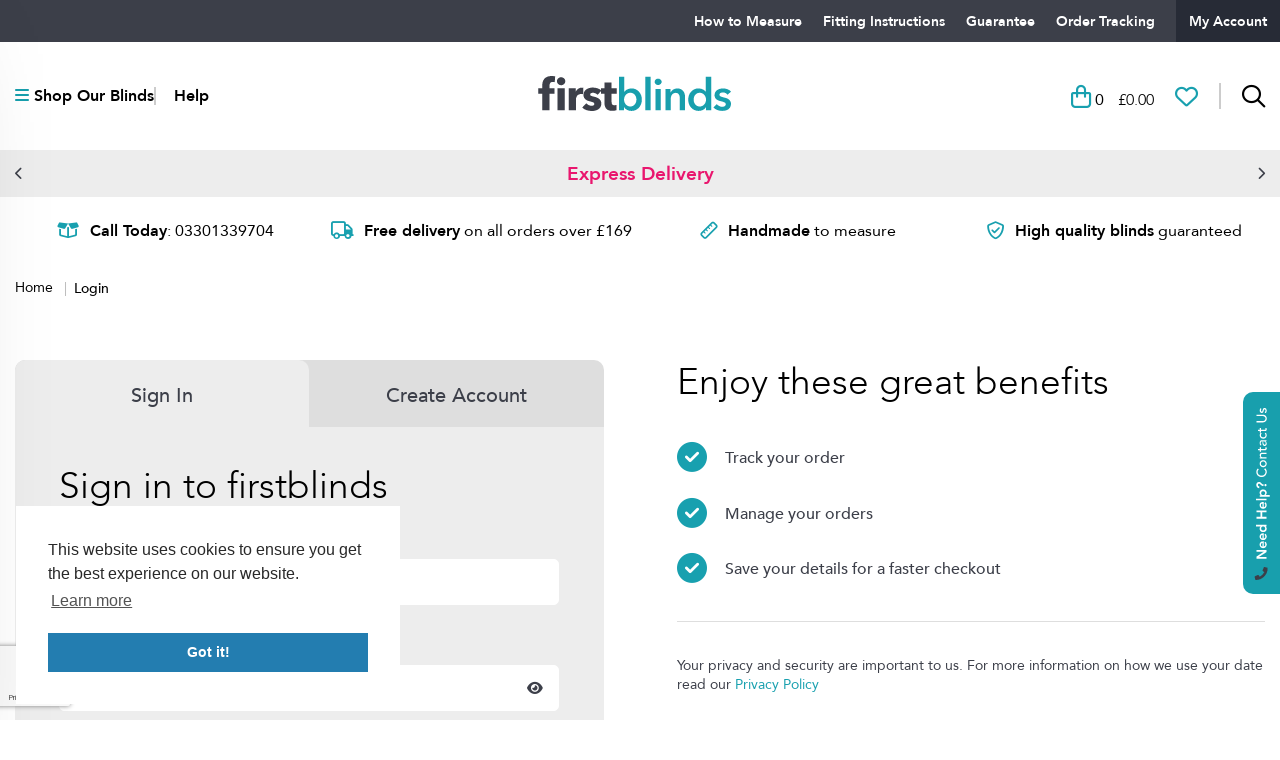

--- FILE ---
content_type: text/html; charset=utf-8
request_url: https://www.firstblinds.co.uk/login
body_size: 10766
content:
<!DOCTYPE html>
<html lang="en">
<head>
        
    <meta charset="UTF-8">
    <meta http-equiv="x-ua-compatible" content="ie=edge">
    <meta name="viewport" content="width=device-width, initial-scale=1.0">
    <meta name="p:domain_verify" content="722757a5f5368fcef11c248c274c11d8"/>
    <title>Login | First Blinds</title>
    <meta name="description" content="Login | First Blinds" />
    <meta property="og:description" content="Login | First Blinds" />

<link rel="apple-touch-icon" sizes="180x180" href="https://www.firstblinds.co.uk/dist/images/favicon/apple-touch-icon.png">
<link rel="icon" type="image/png" sizes="32x32" href="https://www.firstblinds.co.uk/dist/images/favicon/favicon-32x32.png">
<link rel="icon" type="image/png" sizes="16x16" href="https://www.firstblinds.co.uk/dist/images/favicon/favicon-16x16.png">
<link rel="manifest" href="https://www.firstblinds.co.uk/dist/images/favicon/site.webmanifest">
<link rel="mask-icon" href="https://www.firstblinds.co.uk/dist/images/favicon/safari-pinned-tab.svg" color="#5bbad5">
<meta name="msapplication-TileColor" content="#ffffff">
<meta name="theme-color" content="#ffffff">

<meta property="og:title" content="Login | First Blinds" />
<meta property="og:type" content="website" />
<meta property="og:APP_URL" content="https://www.firstblinds.co.uk" />
<meta property="og:locale" content="en_GB" />
<meta property="og:site_name" content="First Blinds" />

<meta name="facebook-domain-verification" content="ne4b3ec2rz9pllqv1ikvt1cnr4atnt" />
    
    <!-- Google Tag Manager -->
<script>
(function(w,d,s,l,i){w[l]=w[l]||[];w[l].push({'gtm.start':
new Date().getTime(),event:'gtm.js'});var f=d.getElementsByTagName(s)[0],
j=d.createElement(s),dl=l!='dataLayer'?'&l='+l:'';j.async=true;j.src=
'https://www.googletagmanager.com/gtm.js?id='+i+dl;f.parentNode.insertBefore(j,f);
})(window,document,'script','dataLayer','GTM-5VVP83FM');
</script>
<!-- End Google Tag Manager -->
<meta name="google-site-verification" content="5XKnl9FfyR55teKuO26iH3a17CbBx0zWKLMCJdzLM3A" /><script type="application/ld+json">
{
  "@context": {
    "@vocab": "http://schema.org/"
  },
  "@graph": [
  {
      "@id": "https://www.firstblinds.co.uk/",
      "@type":  "LocalBusiness",
      "name":  "First Blinds",
      "areaServed" : "UK",
      "description": "First Blinds Specialists In Made To Measure Blinds to Buy Online - Large Selection of Roller Blinds, Wooden Blinds & Vertical Blinds Available.",
  "url" : "https://www.firstblinds.co.uk/",
  "hasMap" : "https://www.google.co.uk/maps/place/First+Blinds/@46.3292203,-5.3392534,4z/data=!3m1!4b1!4m5!3m4!1s0x486104744d097125:0x1817e33fd1c698db!8m2!3d47.73855!4d12.5088275",
  "logo" : "https://www.firstblinds.co.uk/dist/images/site/logo.svg",
  "sameAs": ["https://www.facebook.com/firstblinds", "https://twitter.com/Firstblinds1", "https://www.instagram.com/firstblindsuk/", "https://www.pinterest.co.uk/firstblinds" ],
     "image" : "https://www.firstblinds.co.uk/dist/images/site/logo.svg",
     "priceRange" : "££",
     "currenciesAccepted" : "GBP",
     "email" : "firstblinds@outlook.com",
      "address": {
          "@type" : "PostalAddress",
          "addressCountry": "United Kingdom",
          "telephone" :  "+44 (0)7447 945059"
          },
"openingHours":  "Mo-Sa 09:00-17:00"
    }
]
}
</script>
<!-- Hotjar Tracking Code for https://www.firstblinds.co.uk/ -->
<script>
    (function(h,o,t,j,a,r){
        h.hj=h.hj||function(){(h.hj.q=h.hj.q||[]).push(arguments)};
        h._hjSettings={hjid:6432921,hjsv:6};
        a=o.getElementsByTagName('head')[0];
        r=o.createElement('script');r.async=1;
        r.src=t+h._hjSettings.hjid+j+h._hjSettings.hjsv;
        a.appendChild(r);
    })(window,document,'https://static.hotjar.com/c/hotjar-','.js?sv=');
</script>
    
    <style>@font-face{font-family:Avenir;src:url(https://www.firstblinds.co.uk/dist/fonts/Avenir-Black.woff2) format("woff2"),url(https://www.firstblinds.co.uk/dist/fonts/Avenir-Black.woff) format("woff");font-weight:900;font-style:normal;font-display:swap}@font-face{font-family:Avenir;src:url(https://www.firstblinds.co.uk/dist/fonts/Avenir-HeavyOblique.woff2) format("woff2"),url(https://www.firstblinds.co.uk/dist/fonts/Avenir-HeavyOblique.woff) format("woff");font-weight:900;font-style:italic;font-display:swap}@font-face{font-family:Avenir;src:url(https://www.firstblinds.co.uk/dist/fonts/Avenir-Heavy.woff2) format("woff2"),url(https://www.firstblinds.co.uk/dist/fonts/Avenir-Heavy.woff) format("woff");font-weight:900;font-style:normal;font-display:swap}@font-face{font-family:Avenir;src:url(https://www.firstblinds.co.uk/dist/fonts/Avenir-Oblique.woff2) format("woff2"),url(https://www.firstblinds.co.uk/dist/fonts/Avenir-Oblique.woff) format("woff");font-weight:400;font-style:italic;font-display:swap}@font-face{font-family:Avenir;src:url(https://www.firstblinds.co.uk/dist/fonts/Avenir-LightOblique.woff2) format("woff2"),url(https://www.firstblinds.co.uk/dist/fonts/Avenir-LightOblique.woff) format("woff");font-weight:300;font-style:italic;font-display:swap}@font-face{font-family:Avenir;src:url(https://www.firstblinds.co.uk/dist/fonts/Avenir-Light.woff2) format("woff2"),url(https://www.firstblinds.co.uk/dist/fonts/Avenir-Light.woff) format("woff");font-weight:300;font-style:normal;font-display:swap}@font-face{font-family:Avenir;src:url(https://www.firstblinds.co.uk/dist/fonts/Avenir-Roman.woff2) format("woff2"),url(https://www.firstblinds.co.uk/dist/fonts/Avenir-Roman.woff) format("woff");font-weight:400;font-style:normal;font-display:swap}@font-face{font-family:Avenir;src:url(https://www.firstblinds.co.uk/dist/fonts/Avenir-Medium.woff2) format("woff2"),url(https://www.firstblinds.co.uk/dist/fonts/Avenir-Medium.woff) format("woff");font-weight:500;font-style:normal;font-display:swap}@font-face{font-family:Avenir;src:url(https://www.firstblinds.co.uk/dist/fonts/Avenir-MediumOblique.woff2) format("woff2"),url(https://www.firstblinds.co.uk/dist/fonts/Avenir-MediumOblique.woff) format("woff");font-weight:500;font-style:italic;font-display:swap}.fa{font-family:var(--fa-style-family,"Font Awesome 6 Pro");font-weight:var(--fa-style,900)}.fa,.far{-moz-osx-font-smoothing:grayscale;-webkit-font-smoothing:antialiased;display:var(--fa-display,inline-block);font-style:normal;font-variant:normal;line-height:1;text-rendering:auto}.far{font-family:Font Awesome\ 6 Pro}.fa-bars:before{content:"\f0c9"}.fa-question-circle:before{content:"\f059"}.fa-times:before{content:"\f00d"}:host,:root{--fa-font-light:normal 300 1em/1 "Font Awesome 6 Pro"}@font-face{font-family:Font Awesome\ 6 Pro;font-style:normal;font-weight:300;font-display:block;src:url(https://www.firstblinds.co.uk/dist/fonts/webfonts/fa-light-300.woff2) format("woff2"),url(https://www.firstblinds.co.uk/dist/fonts/webfonts/fa-light-300.ttf) format("truetype")}:host,:root{--fa-font-regular:normal 400 1em/1 "Font Awesome 6 Pro"}@font-face{font-family:Font Awesome\ 6 Pro;font-style:normal;font-weight:400;font-display:block;src:url(https://www.firstblinds.co.uk/dist/fonts/webfonts/fa-regular-400.woff2) format("woff2"),url(https://www.firstblinds.co.uk/dist/fonts/webfonts/fa-regular-400.ttf) format("truetype")}.far{font-weight:400}:host,:root{--fa-style-family-classic:"Font Awesome 6 Pro";--fa-font-solid:normal 900 1em/1 "Font Awesome 6 Pro"}@font-face{font-family:Font Awesome\ 6 Pro;font-style:normal;font-weight:900;font-display:block;src:url(https://www.firstblinds.co.uk/dist/fonts/webfonts/fa-solid-900.woff2) format("woff2"),url(https://www.firstblinds.co.uk/dist/fonts/webfonts/fa-solid-900.ttf) format("truetype")}:host,:root{--fa-style-family-brands:"Font Awesome 6 Brands";--fa-font-brands:normal 400 1em/1 "Font Awesome 6 Brands"}@font-face{font-family:Font Awesome\ 6 Brands;font-style:normal;font-weight:400;font-display:block;src:url(https://www.firstblinds.co.uk/dist/fonts/webfonts/fa-brands-400.woff2) format("woff2"),url(https://www.firstblinds.co.uk/dist/fonts/webfonts/fa-brands-400.ttf) format("truetype")}html{scroll-behavior:smooth}.container{max-width:81.875rem;margin:0 auto}@media screen and (max-width:76.875em){.container{width:100%}}.overlay{width:100%;height:100%;position:fixed;top:0;left:0;background-color:rgba(0,0,0,.67)}body{-moz-osx-font-smoothing:grayscale;-webkit-font-smoothing:antialiased}*{box-sizing:border-box}ul{margin:0 .9375rem .625rem 0;padding:0}a{text-decoration:none}input{margin:0;padding:0;box-shadow:none;text-overflow:ellipsis}button{border:none;margin:0;padding:0;width:auto;overflow:visible;background:transparent;color:inherit;font:inherit;line-height:normal;-webkit-font-smoothing:inherit;-moz-osx-font-smoothing:inherit;-webkit-appearance:none}button::-moz-focus-inner{border:0;padding:0}html{line-height:1.15;-webkit-text-size-adjust:100%}body{margin:0}a{background-color:transparent}img{border-style:none}button,input{font-family:inherit;font-size:100%;line-height:1.15;margin:0}button,input{overflow:visible}button{text-transform:none}button{-webkit-appearance:button}button::-moz-focus-inner{border-style:none;padding:0}button:-moz-focusring{outline:1px dotted ButtonText}[type=checkbox],[type=radio]{box-sizing:border-box;padding:0}::-webkit-file-upload-button{-webkit-appearance:button;font:inherit}[hidden]{display:none}:root{--swiper-theme-color:#007aff}.header{width:100%;position:sticky;top:0;z-index:100}.header__top{width:100%;background-color:#3c3f49;position:relative;z-index:10}@media screen and (max-width:45.625em){.header__top{display:none}}.header__top-nav{list-style-type:none;margin:0;padding:0;display:-ms-flexbox;display:flex;-ms-flex-pack:end;justify-content:flex-end}.header__top-popout-btns{width:100%;color:#fff;font-family:Avenir,Arial,sans-serif;font-size:1rem;font-weight:500}@media screen and (min-width:45.625em){.header__top-popout-btns{display:none}}.header__popout-btns,.header__popout-btns button,.header__popout-btns label{display:-ms-flexbox;display:flex;-ms-flex-pack:center;justify-content:center;-ms-flex-align:center;align-items:center}.header__popout-btns button,.header__popout-btns label{width:100%;gap:.5rem;padding:1.125rem 0}.header__popout-btns label{background-color:#199fad}.header__popout-btns button{background-color:#3c3f49}.header__nav-item:not(:last-of-type){margin-right:1.3125rem}.header__nav-item:last-of-type a{padding:.8125rem;background-color:#272b36}.header__nav-item a{padding:.8125rem 0;font-family:Avenir,Arial,sans-serif;font-size:.875rem;font-weight:700;color:#fff;display:block}.header__middle{width:100%;background:#fff;position:relative;z-index:2;padding-top:.9375rem;padding-bottom:.9375rem}@media screen and (min-width:20rem){.header__middle{padding-top:calc(2.0202vw + .53346rem);padding-bottom:calc(2.0202vw + .53346rem)}}.header__middle .container{display:-ms-flexbox;display:flex;-ms-flex-align:center;align-items:center;-ms-flex-pack:justify;justify-content:space-between;height:100%}.header__logo{padding:0 .9375rem;display:block;width:10rem}@media screen and (min-width:20rem){.header__logo{width:calc(11.21212vw + 7.75758rem)}}.header__logo img{width:100%}.header__right{display:-ms-flexbox;display:flex;-ms-flex-pack:end;justify-content:flex-end;padding:0 .9375rem}.header__options,.header__right{-ms-flex-align:center;align-items:center}.header__options{margin:0;list-style:none;display:-ms-inline-flexbox;display:inline-flex}.header__options li:first-of-type{-ms-flex:none;flex:none;margin-right:.9375rem}@media screen and (min-width:20rem){.header__options li:first-of-type{margin-right:calc(2.22222vw + .49306rem)}}@media screen and (max-width:16.25em){.header__options li:nth-of-type(2){display:none}}.header__options li:not(:last-of-type){margin-right:1.3125rem}@media screen and (max-width:28.125em){.header__options li:not(:last-of-type){margin-right:.9375rem}}@media screen and (max-width:25em){.header__options li:not(:last-of-type){margin-right:.625rem}}.header__options li:last-of-type{border-left:.125rem solid rgba(0,0,0,.2);padding-left:1.3125rem}@media screen and (max-width:28.125em){.header__options li:last-of-type{padding-left:.9375rem}}@media screen and (max-width:25em){.header__options li:last-of-type{padding-left:.625rem}}.header__button:before{content:attr(data-fa-icon);font-family:Font Awesome\ 6 Pro,Font Awesome\ 6 Brands,Arial,sans-serif;font-size:1.4375rem;font-weight:400}@media screen and (max-width:28.125em){.header__button:before{font-size:1.25rem}}@media screen and (max-width:25em){.header__button:before{font-size:1rem}}.header__button--green:before{color:#18a0af}.header__button span{font-family:Avenir,Arial,sans-serif;color:#000;font-size:1rem}.header__button #basket-price{font-weight:300}@media screen and (max-width:39.99875em){.header__button #basket-price{display:none}}.header__button #mini-cart-amount{margin-right:10px}.header__navigation{font-family:Avenir,Arial,sans-serif;font-size:1rem;padding:0 .9375rem}.header__navigation a{color:#000}.header__nav-main{display:-ms-flexbox;display:flex;gap:1.125rem;font-family:Avenir,Arial,sans-serif;font-weight:800;padding:0 .9375rem}@media screen and (max-width:45.625em){.header__nav-main{display:none}}.header__nav-main a{border-left:.125rem solid rgba(0,0,0,.2);padding-left:1.125rem;color:#000}.header__nav-main label i{color:#179fad}.header__nav-popout{position:fixed;top:0;left:0;bottom:0;z-index:20;width:auto;height:100%;transform:translateX(-700px)}@media screen and (max-width:45.625em){.header__nav-popout{width:100%}}.header__nav-container,.header__nav-content{display:-ms-flexbox;display:flex;height:100%}.header__nav-content{width:39.0625rem;-ms-flex-direction:column;flex-direction:column;background-color:#fff;box-shadow:0 3.375rem 6.5rem 0 rgba(0,0,0,.35)}@media screen and (max-width:45.625em){.header__nav-content{width:100%}}.header__nav-close{-ms-flex-align:center;align-items:center;-ms-flex-pack:center;justify-content:center;font-size:1.875rem;line-height:1.875rem;font-weight:400;background-color:#e9166e;color:#fff}.header__nav-close.close-mobile{display:none;width:100%;font-size:1rem;font-weight:700;gap:.9375rem;padding:.375rem 0}@media screen and (max-width:45.625em){.header__nav-close.close-mobile{display:-ms-flexbox;display:flex}}.header__nav-category-links{list-style-type:none;margin:0;padding:0;display:-ms-flexbox;display:flex;gap:.125rem}.header__nav-category-links li{width:100%}.header__nav-category-links li label{font-weight:500;background-color:#ededed;color:rgba(0,0,0,.5);display:-ms-flexbox;display:flex;width:100%;-ms-flex-pack:center;justify-content:center;padding:1.75rem 0}.header__nav-category-links li label.active-link{background-color:#179fad;color:#fff}.header__nav-categories{width:100%;height:100%;position:relative}.header__nav-categories input:checked+.header__nav-category{opacity:1;visibility:visible}.header__nav-category{opacity:0;visibility:hidden;display:block;width:100%;height:100%;padding:2.5rem 3.125rem;position:absolute;top:0;left:0;right:0;overflow-y:auto}.header__nav-title{width:100%;font-weight:800;font-size:1.4375rem;margin-bottom:1.5625rem}.header__nav-title span{font-weight:900}.header__nav-category-item,.header__nav-category-list{list-style:none;margin:0}.header__nav-category-item{padding:0}.header__nav-category-item li a{display:-ms-flexbox;display:flex;-ms-flex-align:center;align-items:center;gap:1.25rem;font-weight:500;font-size:1.125rem;margin-bottom:.9375rem}.header__nav-category-item li a span{display:block;width:1.75rem;height:1.75rem;border-radius:50%;border:.0625rem solid #3c3f49}.header__nav-category-item li label{display:-ms-flexbox;display:flex;gap:1.25rem;-ms-flex-align:center;align-items:center;font-weight:500;font-size:1.125rem;position:relative;margin-bottom:1.125rem}.header__nav-category-item li label:before{content:"\f067";font-family:Font Awesome\ 6 Pro,Font Awesome\ 6 Brands,Arial,sans-serif;font-weight:900;font-size:1.0625rem;width:.9375rem;height:1.0625rem;color:#e9166e}.header__nav-category-list{max-height:0;overflow:hidden;padding:0 0 0 2.375rem;margin-bottom:0;border-bottom:0 solid rgba(0,0,0,.2)}.header__nav-category-list li:not(:last-of-type){margin-bottom:1.125rem}.header__nav-category-list li a{font-weight:500;font-size:1.125rem;display:block}.header__nav-category-grid{list-style:none;margin:0;padding:0;display:grid;grid-template-columns:repeat(auto-fit,minmax(230px,1fr));grid-gap:1.25rem}.header__nav-room-card{width:100%!important;height:14.375rem!important}.header__nav-room-card:before{background:linear-gradient(180deg,transparent,rgba(0,0,0,.6))!important}.header__nav-room-card img{object-fit:cover}.header__nav-room-card .name{margin-top:0;margin-bottom:1.5rem!important;font-size:1.125rem!important}.home__room-cards a{width:100%;height:19.1875rem;overflow:hidden;display:-ms-flexbox;display:flex;-ms-flex-pack:center;justify-content:center;-ms-flex-align:end;align-items:flex-end;position:relative;padding:.9375rem;border-radius:.25rem;text-align:center;height:15.625rem}@media screen and (min-width:20rem){.home__room-cards a{height:calc(5.75758vw + 14.47348rem)}}.home__room-cards a:before{content:"";position:absolute;bottom:0;left:0;width:100%;height:100%;background:linear-gradient(0deg,rgba(0,0,0,.3),hsla(0,0%,93%,0));z-index:2}.home__room-cards a .image{width:100%;height:100%;position:absolute;top:0;left:0;z-index:1}.home__room-cards a .name{font-family:Avenir,Arial,sans-serif;color:#fff;position:relative;z-index:3;margin-bottom:1.875rem;font-weight:900;font-size:1.25rem}@media screen and (min-width:20rem){.home__room-cards a .name{font-size:calc(.60606vw + 1.12879rem)}}.home__room-cards a .name{line-height:1.625rem}@media screen and (min-width:20rem){.home__room-cards a .name{line-height:calc(1.0101vw + 1.42298rem)}}</style>
    <!-- Global site tag (gtag.js) - Google Analytics -->
    <script defer src="https://www.googletagmanager.com/gtag/js?id=UA-175878286-1"></script>
    <script>
        window.dataLayer = window.dataLayer || [];
        function gtag(){dataLayer.push(arguments);}
        gtag('js', new Date());

        gtag('config', 'UA-175878286-1');
    </script>

    <!-- Facebook Pixel Code -->
    <script>
        !function(f,b,e,v,n,t,s)
        {if(f.fbq)return;n=f.fbq=function(){n.callMethod?
            n.callMethod.apply(n,arguments):n.queue.push(arguments)};
            if(!f._fbq)f._fbq=n;n.push=n;n.loaded=!0;n.version='2.0';
            n.queue=[];t=b.createElement(e);t.async=!0;
            t.src=v;s=b.getElementsByTagName(e)[0];
            s.parentNode.insertBefore(t,s)}(window, document,'script',
            'https://connect.facebook.net/en_US/fbevents.js');
        fbq('init', '378596627170812');
        fbq('track', 'PageView');
    </script>
    <noscript><img height="1" width="1" style="display:none"
                   src="https://www.facebook.com/tr?id=378596627170812&ev=PageView&noscript=1"
        /></noscript>
    <!-- End Facebook Pixel Code -->


</head>
<body class="" data-base="https://www.firstblinds.co.uk">
    
    <!-- Google Tag Manager (noscript) -->
<noscript><iframe src="https://www.googletagmanager.com/ns.html?id=GTM-5VVP83FM"
height="0" width="0" style="display:none;visibility:hidden"></iframe></noscript>
<!-- End Google Tag Manager (noscript) -->
    
<div class="overlay" style="visibility: hidden;opacity: 0;z-index: -100"></div>
<header class="header">
    <div class="header__top-popout-btns">
        <div class="container">
            <div class="header__popout-btns">
                <label for="nav-toggle">
                    <i class="far fa-bars"></i>
                    Shop Blinds
                </label>
                <button class="header__help-advice">
                    <i class="far fa-question-circle"></i> Help
                </button>
            </div>
        </div>
    </div>
    <div class="header__top">
        <div class="container">
            <nav role="navigation" aria-label="Main Header Navigation">
                <ul class="header__top-nav">
                    <li class="header__nav-item"><a href="https://www.firstblinds.co.uk/measuring-guide" title="How to Measure">How to Measure</a></li>
                    <li class="header__nav-item"><a href="https://www.firstblinds.co.uk/fitting-instructions" title="Fitting Instructions">Fitting Instructions</a></li>
                    <li class="header__nav-item"><a href="https://www.firstblinds.co.uk/guarantee" title="Guarantee">Guarantee</a></li>
                    <li class="header__nav-item"><a href="https://www.firstblinds.co.uk/account#view-orders" title="Order Tracking">Order Tracking</a></li>
                    <li class="header__nav-item"><a href="https://www.firstblinds.co.uk/login" title="My Account">My Account</a></li>
                </ul>
            </nav>
        </div>
    </div>
    <div class="header__middle">
        <div class="container">
            <div class="header__nav-main">
                <label class="header__nav-toggle-btn" for="nav-toggle">
                    <i class="fa fa-bars"></i>
                    <span>Shop Our Blinds</span>
                </label>
                <a href="#" class="header__help-advice">Help</a>
            </div>
            <a href="https://www.firstblinds.co.uk" class="header__logo">
                <img loading="eager" src="https://www.firstblinds.co.uk/dist/images/site/logo.svg" width="100" height="35" alt="First Blinds">
            </a>
            <div class="header__right">
                <ul class="header__options">
                    <li>
                        <a href="https://www.firstblinds.co.uk/basket" class="header__button header__button--green" data-fa-icon="&#xf290">
                            <span id="mini-cart-amount">0</span>
                            <span id="basket-price">&pound;<span id="basket-total">0.00</span></span>
                        </a>
                    </li>
                    <li>
                        <button class="wishlist-btn header__button header__button--green " data-open-popup="wishlist" data-fa-icon="&#xf004"></button>
                    </li>
                    <li>
                        <button class="header__button header__search-button" data-fa-icon="&#xf002"></button>
                    </li>
                </ul>
            </div>
        </div>
    </div>
    
<nav class="header__navigation">
	<input type="checkbox" name="nav-toggle" id="nav-toggle" hidden>
	<div class="header__nav-popout">
		<div class="header__nav-container">
			<div class="header__nav-content">
				<label class="header__nav-close close-mobile" for="nav-toggle"><i class="far fa-times"></i> Close</label>
				<ul class="header__nav-category-links">
					<li><label class="nav-category-label active-link" for="blinds">Blinds</label></li>
					<li><label class="nav-category-label" for="colours">Colours</label></li>
					<li><label class="nav-category-label" for="room">Room</label></li>
				</ul>
						
				<div class="header__nav-categories">
										<input type="radio" name="nav-category" checked id="blinds" hidden>
					<div class="header__nav-category" nav-category="blinds">
						<div class="header__nav-title">
							Shop By <span>Type</span>
						</div>
						<ul class="header__nav-category-item">
															<li>
									<input type="checkbox" class="nav-category-list" name="nav-category-list" id="nav-roller-blinds" hidden>
									<label for="nav-roller-blinds">Roller Blinds</label>
									<ul class="header__nav-category-list">
										<li>
											<a href="https://www.firstblinds.co.uk/roller-blinds">Shop All Roller Blinds</a>
										</li>
										
																						<li>
													<a href="https://www.firstblinds.co.uk/roller-blinds/type/moisture-resistant/roller-blinds">Moisture Resistant Roller Blinds</a>
												</li>
																								<li>
													<a href="https://www.firstblinds.co.uk/roller-blinds/type/blackout/roller-blinds">Blackout Roller Blinds</a>
												</li>
																								<li>
													<a href="https://www.firstblinds.co.uk/roller-blinds/type/light-filtering/roller-blinds">Light Filtering Roller Blinds</a>
												</li>
																					</ul>
								</li>
															<li>
									<input type="checkbox" class="nav-category-list" name="nav-category-list" id="nav-wooden-blinds" hidden>
									<label for="nav-wooden-blinds">Wooden Blinds</label>
									<ul class="header__nav-category-list">
										<li>
											<a href="https://www.firstblinds.co.uk/wooden-blinds">Shop All Wooden Blinds</a>
										</li>
										
																						<li>
													<a href="https://www.firstblinds.co.uk/wooden-blinds/type/taped/wooden-blinds">Taped Wooden Blinds</a>
												</li>
																								<li>
													<a href="https://www.firstblinds.co.uk/wooden-blinds/type/corded/wooden-blinds">Corded Wooden Blinds</a>
												</li>
																								<li>
													<a href="https://www.firstblinds.co.uk/wooden-blinds/type/high-gloss/wooden-blinds">High Gloss Wooden Blinds</a>
												</li>
																								<li>
													<a href="https://www.firstblinds.co.uk/wooden-blinds/type/100-waterproof/wooden-blinds">100% Waterproof Wooden Blinds</a>
												</li>
																					</ul>
								</li>
															<li>
									<input type="checkbox" class="nav-category-list" name="nav-category-list" id="nav-vertical-blinds" hidden>
									<label for="nav-vertical-blinds">Vertical Blinds</label>
									<ul class="header__nav-category-list">
										<li>
											<a href="https://www.firstblinds.co.uk/vertical-blinds">Shop All Vertical Blinds</a>
										</li>
										
																						<li>
													<a href="https://www.firstblinds.co.uk/vertical-blinds/type/moisture-resistant/vertical-blinds">Moisture Resistant Vertical Blinds</a>
												</li>
																								<li>
													<a href="https://www.firstblinds.co.uk/vertical-blinds/type/blackout/vertical-blinds">Blackout Vertical Blinds</a>
												</li>
																								<li>
													<a href="https://www.firstblinds.co.uk/vertical-blinds/type/light-filtering/vertical-blinds">Light Filtering Vertical Blinds</a>
												</li>
																					</ul>
								</li>
															<li>
									<input type="checkbox" class="nav-category-list" name="nav-category-list" id="nav-blinds-spares-and-accessories" hidden>
									<label for="nav-blinds-spares-and-accessories">Blinds Spares & Accessories</label>
									<ul class="header__nav-category-list">
										<li>
											<a href="https://www.firstblinds.co.uk/blinds-spares-and-accessories">Shop All Blinds Spares & Accessories</a>
										</li>
										
																						<li>
													<a href="https://www.firstblinds.co.uk/blinds-spares-and-accessories/type/vertical-blind-spares/blinds-spares-and-accessories">Vertical Blinds Spares & Accessories</a>
												</li>
																								<li>
													<a href="https://www.firstblinds.co.uk/blinds-spares-and-accessories/type/roller-blind-spares/blinds-spares-and-accessories">Roller Blinds Spares & Accessories</a>
												</li>
																								<li>
													<a href="https://www.firstblinds.co.uk/blinds-spares-and-accessories/type/roman-blinds-parts/blinds-spares-and-accessories">Roman Blinds Spares & Accessories</a>
												</li>
																					</ul>
								</li>
															<li>
									<input type="checkbox" class="nav-category-list" name="nav-category-list" id="nav-blinds-for-velux®" hidden>
									<label for="nav-blinds-for-velux®">Blinds for Velux®</label>
									<ul class="header__nav-category-list">
										<li>
											<a href="https://www.firstblinds.co.uk/blinds-for-velux">Shop All Blinds for Velux®</a>
										</li>
										
																			</ul>
								</li>
															<li>
									<input type="checkbox" class="nav-category-list" name="nav-category-list" id="nav-replacement-vertical-blind-slats" hidden>
									<label for="nav-replacement-vertical-blind-slats">Replacement Vertical Blind Slats</label>
									<ul class="header__nav-category-list">
										<li>
											<a href="https://www.firstblinds.co.uk/replacement-vertical-blind-slats">Shop All Replacement Vertical Blind Slats</a>
										</li>
										
																			</ul>
								</li>
													</ul>
					</div>
					
					<input type="radio" name="nav-category" id="colours" hidden>
					<div class="header__nav-category" nav-category="colours">
						<div class="header__nav-title">
							Shop By <span>Colour</span>
						</div>
						<ul class="header__nav-category-item">
															<li>
									<a href="https://www.firstblinds.co.uk/all/colour/white">
										<span class="image" style="background: url('/uploaded/white_464052.jpeg') 50% 50% / cover no-repeat"></span>
										White									</a>
								</li>
															<li>
									<a href="https://www.firstblinds.co.uk/all/colour/grey">
										<span class="image" style="background: url('/uploaded/grey_59364.jpeg') 50% 50% / cover no-repeat"></span>
										Grey									</a>
								</li>
															<li>
									<a href="https://www.firstblinds.co.uk/all/colour/natural-and-cream">
										<span class="image" style="background: url('/uploaded/natural-and-cream_472691.jpeg') 50% 50% / cover no-repeat"></span>
										Natural and Cream									</a>
								</li>
															<li>
									<a href="https://www.firstblinds.co.uk/all/colour/black">
										<span class="image" style="background: url('/uploaded/black_004220.jpg') 50% 50% / cover no-repeat"></span>
										Black									</a>
								</li>
															<li>
									<a href="https://www.firstblinds.co.uk/all/colour/blue">
										<span class="image" style="background: url('/uploaded/blue_51341.jpg') 50% 50% / cover no-repeat"></span>
										Blue									</a>
								</li>
															<li>
									<a href="https://www.firstblinds.co.uk/all/colour/brown">
										<span class="image" style="background: url('/uploaded/brown_490257.png') 50% 50% / cover no-repeat"></span>
										Brown									</a>
								</li>
															<li>
									<a href="https://www.firstblinds.co.uk/all/colour/green">
										<span class="image" style="background: url('/uploaded/green_515432.jpg') 50% 50% / cover no-repeat"></span>
										Green									</a>
								</li>
															<li>
									<a href="https://www.firstblinds.co.uk/all/colour/orange-and-peach">
										<span class="image" style="background: url('/uploaded/orange-and-peach_254513.jpg') 50% 50% / cover no-repeat"></span>
										Orange and Peach									</a>
								</li>
															<li>
									<a href="https://www.firstblinds.co.uk/all/colour/pink">
										<span class="image" style="background: url('/uploaded/pink_582093.jpg') 50% 50% / cover no-repeat"></span>
										Pink									</a>
								</li>
															<li>
									<a href="https://www.firstblinds.co.uk/all/colour/red">
										<span class="image" style="background: url('/uploaded/red_222680.jpg') 50% 50% / cover no-repeat"></span>
										Red									</a>
								</li>
															<li>
									<a href="https://www.firstblinds.co.uk/all/colour/yellow">
										<span class="image" style="background: url('/uploaded/yellow_585586.jpg') 50% 50% / cover no-repeat"></span>
										Yellow									</a>
								</li>
															<li>
									<a href="https://www.firstblinds.co.uk/all/colour/multicolour">
										<span class="image" style="background: url('/uploaded/multicolour_204895.png') 50% 50% / cover no-repeat"></span>
										Multicolour									</a>
								</li>
															<li>
									<a href="https://www.firstblinds.co.uk/all/colour/lightnatural">
										<span class="image" style="background: url('/uploaded/lightnatural_471280.jpeg') 50% 50% / cover no-repeat"></span>
										Light/Natural									</a>
								</li>
															<li>
									<a href="https://www.firstblinds.co.uk/all/colour/dark-oak">
										<span class="image" style="background: url('/uploaded/dark-oak_215110.jpg') 50% 50% / cover no-repeat"></span>
										Dark Oak									</a>
								</li>
															<li>
									<a href="https://www.firstblinds.co.uk/all/colour/medium-oak">
										<span class="image" style="background: url('/uploaded/medium-oak_473589.jpg') 50% 50% / cover no-repeat"></span>
										Medium Oak									</a>
								</li>
													</ul>
					</div>
					
					<input type="radio" name="nav-category" id="room" hidden>
					<div class="header__nav-category" nav-category="room">
						<div class="header__nav-title">
							Shop By <span>Room</span>
						</div>
						<ul class="header__nav-category-grid">
															<li class="home__room-cards">
									<a class="header__nav-room-card" href="https://www.firstblinds.co.uk/all/room/kitchen">
										<img loading="lazy" class="image" src="https://www.firstblinds.co.uk/uploaded/medium/kitchen_182221.png" alt="Kitchen">
										<h3 class="name">Kitchen Blinds</h3>
									</a>
								</li>
															<li class="home__room-cards">
									<a class="header__nav-room-card" href="https://www.firstblinds.co.uk/all/room/bathroom">
										<img loading="lazy" class="image" src="https://www.firstblinds.co.uk/uploaded/medium/bathroom_015030.png" alt="Bathroom">
										<h3 class="name">Bathroom Blinds</h3>
									</a>
								</li>
															<li class="home__room-cards">
									<a class="header__nav-room-card" href="https://www.firstblinds.co.uk/all/room/living-room">
										<img loading="lazy" class="image" src="https://www.firstblinds.co.uk/uploaded/medium/living-room_182786.png" alt="Living Room">
										<h3 class="name">Living Room Blinds</h3>
									</a>
								</li>
															<li class="home__room-cards">
									<a class="header__nav-room-card" href="https://www.firstblinds.co.uk/all/room/bedroom">
										<img loading="lazy" class="image" src="https://www.firstblinds.co.uk/uploaded/medium/bedroom_165878.png" alt="Bedroom">
										<h3 class="name">Bedroom Blinds</h3>
									</a>
								</li>
													</ul>
					</div>
				</div>
			</div>
			<label class="header__nav-close close-desktop" for="nav-toggle">
				<i class="far fa-times"></i>
			</label>
		</div>
	</div>
	<div class="header__nav-popout-overlay"></div>
</nav></header>
<a href="https://www.firstblinds.co.uk/contact-us" class="header__need-help">
	<img src="https://www.firstblinds.co.uk/dist/images/site/need-help.svg" width="37" height="202" alt="Need Help? Contact Us">
</a>
<section class="home__tagline">
    <div class="container">
        <div id="tagline-prev" class="arrow arrow--prev" data-fa-icon="&#xf053"></div>
        <div class="slider slider__tagline">
            <div class="swiper-wrapper">
                                    <div class="swiper-slide">
                        <p><span style="font-size: 14pt;">Express Delivery</span></p>                    </div>
                                    <div class="swiper-slide">
                        <p>Check out our <a href="https://www.reviews.co.uk/company-reviews/store/firstblinds.co.uk">5 Star Reviews</a></p>                    </div>
                            </div>
        </div>
        <div id="tagline-next" class="arrow arrow--next" data-fa-icon="&#xf054"></div>
    </div>
</section>

<section class="home__usp">
    <div class="container">
            <div class="usp">
                    <div class="usp__item">
                <div class="text" data-fa-icon="&#xf49e">
                    <p><strong>Call Today</strong>: 03301339704</p>                </div>
            </div>
                    <div class="usp__item">
                <div class="text" data-fa-icon="&#xf0d1">
                    <p><strong>Free delivery</strong> on all orders over &pound;169</p>                </div>
            </div>
                    <div class="usp__item">
                <div class="text" data-fa-icon="&#xf545">
                    <p><strong>Handmade</strong> to measure</p>                </div>
            </div>
                    <div class="usp__item">
                <div class="text" data-fa-icon="&#xf2f7">
                    <p><strong>High quality blinds</strong> guaranteed</p>                </div>
            </div>
            </div>
    </div>
</section>

<div class="popup-overlay" id="wishlist">
    <div class="popup popup--no-padding popup--large" style="transform: scale(0);">
        <a href="#" class="popup__close popup__close--wishlist" aria-label="Popup Close"></a>

        <div class="popup__wishlist-wrapper">
            <div class="popup__title" data-fa-icon="&#xf004">Wishlist</div>
            <div class="popup__text">
                <div class="dynamic">
                    <p>
                        Remember to login and your wishlist will automatically save to your account!
                    </p>
                </div>
            </div>
            <div class="slider__arrows slider__arrows--wishlist">
                <div id="wishlist-prev" class="slider__arrow slider__arrow--prev" data-fa-icon="&#xf053"></div>
                <div id="wishlist-next" class="slider__arrow slider__arrow--next" data-fa-icon="&#xf054"></div>
            </div>
            <div class="slider slider__three-products">
                <div class="swiper-wrapper">
                                                        </div>
            </div>
        </div>

        <form name="email-wishlist" method="post" class="form form--wishlist">
            <label for="email" class="form__label">Email Wishlist</label>
            <input id="email" name="email" type="email" class="form__input" placeholder="e.g. johnsmith@firstblinds.co.uk" >
            <button type="submit" class="button button--dark-grey button--lg">Submit</button>
        </form>
    </div>
</div><main class="page login">
    <section class="breadcrumbs">
    <div class="container">
        <ul class="breadcrumbs__list">
                            <li>
                                            <a title="Home" href="https://www.firstblinds.co.uk/">
                            Home                        </a>
                                    </li>
                            <li>
                                            <a title="Login">Login</a>
                                    </li>
                    </ul>
    </div>
</section>
<script type="application/ld+json">
{
  "@context": "https://schema.org",
  "@type": "BreadcrumbList",
  "itemListElement": [
      {
      "@type": "ListItem",
      "position": 1,
      "name": "Home",
      "item": "https://www.firstblinds.co.uk/"
   },
      {
      "@type": "ListItem",
      "position": 2,
      "name": "Login",
      "item": "https://www.firstblinds.co.uk/null"
   }
     ]
}
</script>	<div class="container">
		<div class="login__inner">
			<div class="login__half">
				<div class="tabs tabs--login">
					<ul class="tabs__titles">
						<li class="tabs__title tabs__title--active" data-title="sign-in">
							<button aria-label="Sign In">Sign In</button>
						</li>
						<li class="tabs__title" data-title="create-account">
							<button aria-label="Create Account">Create Account</button>
						</li>
					</ul>
					<div class="tabs__panels">
						<div class="tabs__panel tabs__panel--active" data-panel="sign-in">
							<p class="a-title">Sign in to firstblinds</p>
							<form name="login-form" class="form form--wrap">
                                <span class="loading"></span>
								<div class="form__group">
									<label for="email_address" class="form__label">Email Address</label>
									<input id="email_address" name="email" type="email" class="form__input" placeholder="Enter Email Address">
								</div>
								<div class="form__group">
									<label for="password" class="form__label">Password</label>
									<div class="form__password">
										<input id="password" type="password" name="password" class="form__input form__input--password" placeholder="Enter Password" data-passwd-shown="false">
										<a class="show-password" aria-label="Show Password"></a>
									</div>
								</div>
								<ul class="form__options">
									<li>
										<button class="button button--dark-grey" type="submit">Sign In</button>
									</li>
									<li>
										<a href="https://www.firstblinds.co.uk/forgot-password">Forgotten Password?</a>
									</li>
								</ul>
                                	<div id="login-form-badge" class="form__recaptcha-badge"></div>
	<script>
        var clientIdloginform;

		function onRecaptchaLoadCallbackloginform() {
            clientIdloginform = grecaptcha.render(document.getElementById('login-form-badge'), {
                'sitekey': '6LfznywsAAAAANkp1ftwK05WIpD55824oR-gjLrU',
                'badge': 'bottomleft',
                'size': 'invisible',
            });

            grecaptcha.execute(clientIdloginform);
		}

		function resetloginform() {
            grecaptcha.execute(clientIdloginform);
        }
	</script>
    <script src="https://www.google.com/recaptcha/api.js?render=explicit&onload=onRecaptchaLoadCallbackloginform" defer></script>
        							</form>
						</div>
						<div class="tabs__panel" data-panel="create-account">
							<p class="a-title">Create a First Blinds Account</p>
							<form name="register-form" class="form form--wrap">
								<div class="form__group">
									<label for="first_name" class="form__label">First name</label>
									<input id="first_name" name="first_name" type="text" class="form__input" placeholder="Enter First Name">
								</div>
								<div class="form__group">
									<label for="last_name" class="form__label">Last Name</label>
									<input id="last_name" name="last_name" type="text" class="form__input" placeholder="Enter Last Name">
								</div>
								<div class="form__group">
									<label for="email_address" class="form__label">Email Address</label>
									<input id="email_address" name="email" type="email" class="form__input" placeholder="Enter Email Address">
								</div>
								<div class="form__group">
									<label for="password" class="form__label">Password</label>
									<div class="form__password">
										<input id="confirm_password" name="confirm_password" type="password" class="form__input form__input--password" placeholder="Create Password" data-passwd-shown="false">
										<button class="show-password" aria-label="Show Password"></button>
									</div>
								</div>
                                <div class="form__group">
                                    <label for="password" class="form__label">Confirm Password</label>
                                    <div class="form__password">
                                        <input id="password" name="password" type="password" class="form__input
                                        form__input--password" placeholder="Confirm Password" data-passwd-shown="false">
                                        <button class="show-password" aria-label="Show Password"></button>
                                    </div>
                                </div>
								<ul class="form__options form__options--wrapped">
									<li>
										<div class="checkbox checkbox--no-m">
											<input id="consent" name="consent" type="checkbox" class="checkbox__input" value="1">
											<label for="consent" class="checkbox__label">I agree to firstblinds <a href="https://www.firstblinds.co.uk/terms-and-conditions">Terms & Conditions</a></label>
										</div>
									</li>
									<li>
										<button class="button button--dark-grey" type="submit">Create Account</button>
									</li>
								</ul>
                                	<div id="register-form-badge" class="form__recaptcha-badge"></div>
	<script>
        var clientIdregisterform;

		function onRecaptchaLoadCallbackregisterform() {
            clientIdregisterform = grecaptcha.render(document.getElementById('register-form-badge'), {
                'sitekey': '6LfznywsAAAAANkp1ftwK05WIpD55824oR-gjLrU',
                'badge': 'bottomleft',
                'size': 'invisible',
            });

            grecaptcha.execute(clientIdregisterform);
		}

		function resetregisterform() {
            grecaptcha.execute(clientIdregisterform);
        }
	</script>
    <script src="https://www.google.com/recaptcha/api.js?render=explicit&onload=onRecaptchaLoadCallbackregisterform" defer></script>
        							</form>
						</div>
					</div>
				</div>
			</div>
			<div class="login__half">
				<h2 class="a-title a-title--mb45">Enjoy these great benefits</h2>
				<ul class="login__points">
					<li class="login__point">Track your order</li>
					<li class="login__point">Manage your orders</li>
					<li class="login__point">Save your details for a faster checkout</li>
				</ul>
				<div class="dynamic">
					<p>
						Your privacy and security are important to us. For more information on how we use your date read our <a href="https://www.firstblinds.co.uk/cookie-usage-and-privacy-policy">Privacy Policy</a>
					</p>
				</div>
			</div>
		</div>
	</div>
</main>        <section class="footer__newsletter">
	        <div class="parallax" data-parallax-image="https://www.firstblinds.co.uk/dist/images/site/newsletter-bg.jpg"></div>
            <div class="container">
                <div class="footer__content">
                    <div class="title">Get the latest & stay updated</div>
                    <p>Stay up to date with the latest offers & news from <strong>First Blinds</strong></p>
                </div>
                <form name="newsletter-form" class="form form--newsletter">
                    <div class="form__group">
                        <input name="name" type="text" class="form__input" placeholder="Enter First Name">
                    </div>
                    <div class="form__group">
                        <input name="email_address" type="email" class="form__input newsletter-email-address" placeholder="Enter Email Address">
                    </div>
                    <input type="hidden" name="newsletter_email_confirm" id="newsletter_email_confirm">
                                        <button class="button button--dark-grey" data-mobile-fw="true" type="submit">Submit</button>
                </form>
            </div>
        </section>
        <footer class="footer">
            <div class="container">
                <div class="footer__column">
                    <p class="footer__title">Quicklinks</p>
                    <ul class="footer__list">
                        <li class="footer__list-item"><a href="https://www.firstblinds.co.uk" title="Home">Home</a></li>
                        <li class="footer__list-item"><a href="https://www.firstblinds.co.uk/about-us" title="About Us">About Us</a></li>
                        <li class="footer__list-item"><a href="https://www.firstblinds.co.uk/why-choose-us" title="Why Choose Us">Why Choose Us</a></li>
                        <li class="footer__list-item"><a href="https://www.firstblinds.co.uk/blog" title="Blog">Blog</a></li>
                        <li class="footer__list-item"><a href="https://www.firstblinds.co.uk/contact-us" title="Contact Us">Contact Us</a></li>
                        <li class="footer__list-item"><a href="https://www.firstblinds.co.uk/login" title="My Account">My Account</a></li>
                                                    <li class="footer__list-item"><a href="https://www.firstblinds.co.uk/sitemap" title="Sitemap">Sitemap</a></li>
                                            </ul>
                </div>
                <div class="footer__column">
                    <p class="footer__title">Shop</p>
                    <ul class="footer__list">
                                                    <li class="footer__list-item"><a href="https://www.firstblinds.co.uk/roller-blinds" title="Roller Blinds">Roller Blinds</a></li>
                                                    <li class="footer__list-item"><a href="https://www.firstblinds.co.uk/wooden-blinds" title="Wooden Blinds">Wooden Blinds</a></li>
                                                    <li class="footer__list-item"><a href="https://www.firstblinds.co.uk/vertical-blinds" title="Vertical Blinds">Vertical Blinds</a></li>
                                                    <li class="footer__list-item"><a href="https://www.firstblinds.co.uk/blinds-spares-and-accessories" title="Blinds Spares & Accessories">Blinds Spares & Accessories</a></li>
                                                    <li class="footer__list-item"><a href="https://www.firstblinds.co.uk/blinds-for-velux" title="Blinds for Velux®">Blinds for Velux®</a></li>
                                                    <li class="footer__list-item"><a href="https://www.firstblinds.co.uk/blackout-blinds" title="Blackout Blinds">Blackout Blinds</a></li>
                                                                            <li class="footer__list-item"><a href="https://www.firstblinds.co.uk/local" title="Best selling Roller Blinds in local areas">Local Areas</a></li>
                                            </ul>
                </div>
                <div class="footer__column">
                    <p class="footer__title">Help</p>
                    <ul class="footer__list">
                        <li class="footer__list-item"><a href="https://www.firstblinds.co.uk/measuring-guide" title="Measuring Guide">Measuring Guide</a></li>
                        <li class="footer__list-item"><a href="https://www.firstblinds.co.uk/fitting-instructions" title="Fitting Instructions">Fitting Instructions</a></li>
                        <li class="footer__list-item"><a href="https://www.firstblinds.co.uk/guarantee" title="Guarantee">Guarantee</a></li>
                        <li class="footer__list-item"><a href="https://www.firstblinds.co.uk/delivery-and-returns" title="Delivery & Returns">Delivery & Returns</a></li>
                    </ul>
                </div>
                <div class="footer__column">
                    <p class="footer__title">Follow Us</p>
                    <ul class="social">
                                                    <li class="social__item"><a href="https://www.facebook.com/firstblinds" title="Follow First Blinds on Facebook" target="_blank" data-fa-icon="&#xf39e"></a></li>
                                                                            <li class="social__item"><a href="https://twitter.com/Firstblinds1" title="Follow First Blinds on Twitter" target="_blank" data-fa-icon="&#xe61b"></a></li>
                                                                            <li class="social__item"><a href="https://www.instagram.com/first_blinds/" title="Follow First Blinds on Instagram" target="_blank" data-fa-icon="&#xf16d"></a></li>
                                                                            <li class="social__item"><a href="https://www.pinterest.co.uk/firstblinds" title="Follow First Blinds on Pinterest" target="_blank" data-fa-icon="&#xf231"></a></li>
                                            </ul>

                    <ul class="card">
                        <li class="card__item" data-fa-icon="&#xf1f1"></li>
                        <li class="card__item" data-fa-icon="&#xf1f0"></li>
                        <li class="card__item" data-fa-icon="&#xf1f4"></li>
                        <li class="card__item" data-fa-icon="&#xf1f3"></li>
                    </ul>
                    <a href="https://www.firstblinds.co.uk">
                        <img src="https://www.firstblinds.co.uk/dist/images/site/logo-alt.svg" class="lazy-bg" width="300" height="35" alt="First Blinds">
                    </a>
                </div>
                <div class="footer__bottom">
                    <ul class="footer__list footer__list--inline">
                        <li class="footer__list-item"><a href="https://www.firstblinds.co.uk/terms-and-conditions" title="Terms & Conditions">Terms &amp; Conditions</a></li>
                        <li class="footer__list-item"><a href="https://www.firstblinds.co.uk/cookie-usage-and-privacy-policy" title="Cookie Usage & Privacy Policy">Cookie Usage &amp; Privacy Policy</a></li>
                    </ul>
                    <p><strong>&copy; First Blinds is a trading name of Company Number NI659426.</strong> All rights reserved.</p>
                </div>
            </div>
        </footer>

        <script defer>
            window.FontAwesomeConfig = {
                searchPseudoElements: true
            }
        </script>

        
        <link rel="stylesheet" type="text/css" href="https://cdnjs.cloudflare.com/ajax/libs/cookieconsent2/3.1.0/cookieconsent.min.css" />
        <script src="https://cdnjs.cloudflare.com/ajax/libs/cookieconsent2/3.1.0/cookieconsent.min.js" defer></script>

                    <link rel="stylesheet" href="https://www.firstblinds.co.uk/dist/css/app.min.css?v=502" media="print" onload="this.media='all'; this.onload=null;">
            <script type="text/javascript" src="https://www.firstblinds.co.uk/dist/js/main.min.js?v=502" defer></script>
        
        <script defer>
            window.addEventListener("load", function() {
                window.cookieconsent.initialise({
                    "palette": {
                        "popup": {
                            "background": "#ffffff",
                            "text": "#292929"
                        },
                        "button": {
                            "background": "#237DB0",
                            "text": "#ffffff"
                        }
                    },
                    "position": "bottom-left",
                    "content": {
                        "href": "https://www.firstblinds.co.uk/cookie-usage-and-privacy-policy"
                    }
                })
            });
        </script>

        <div class="offcanvas--overlay"></div>
<div class="offcanvas" style="transform: translate3d(calc(100% + 50px) ,0 ,0);">
    <button class="offcanvas__close" aria-label="Close Mobile Menu"></button>
    
    <div class="offcanvas__menu">
        <ul class="offcanvas__list">
            <li class="offcanvas__list-item"><a href="https://www.firstblinds.co.uk/login" title="My Account">My Account</a></li>
            <li class="offcanvas__list-item"><a href="https://www.firstblinds.co.uk/measuring-guide" title="Measuring Guide">Measuring Guide</a></li>
            <li class="offcanvas__list-item"><a href="https://www.firstblinds.co.uk/fitting-instructions" title="Fitting Instructions">Fitting Instructions</a></li>
            <li class="offcanvas__list-item"><a href="https://www.firstblinds.co.uk/guarantee" title="Guarantee">Guarantee</a></li>
            <li class="offcanvas__list-item"><a href="https://www.firstblinds.co.uk/delivery-and-returns" title="Delivery & Returns">Delivery & Returns</a></li>

            <li class="offcanvas__list-item"><a href="https://www.firstblinds.co.uk/about-us" title="About Us">About Us</a></li>
            <li class="offcanvas__list-item"><a href="https://www.firstblinds.co.uk/why-choose-us" title="Why Choose Us">Why Choose Us</a></li>
            <li class="offcanvas__list-item"><a href="https://www.firstblinds.co.uk/blog" title="Blog">Blog</a></li>
            <li class="offcanvas__list-item"><a href="https://www.firstblinds.co.uk/contact-us" title="Contact Us">Contact Us</a></li>
        </ul>
    </div>
</div>
        <div class="search" style="transform: scale(0)">
    <div class="search__content">
        <div class="search__bar">
            <div class="search__title"><span>What Are You</span> Searching For?</div>
            <form action="https://www.firstblinds.co.uk/search" method="get" class="form form--site-search">
                <input id="site-search" type="text" name="keyword" placeholder="Start typing to search First Blinds">
                <button type="submit" class="button button--green">Search</button>
            </form>

            <div class="search__subheading">Top Suggestions</div>
            <ul class="search__buttons">
                <li>
                    <a href="https://www.firstblinds.co.uk/measuring-guide" class="button button--green-outline">Measuring Guide</a>
                </li>
                <li>
                    <a href="https://www.firstblinds.co.uk/fitting-instructions" class="button button--green-outline">Fitting Instructions</a>
                </li>
                <li>
                    <a href="https://www.firstblinds.co.uk/wooden-blinds" class="button button--green-outline">Wooden Blinds</a>
                </li>
            </ul>
        </div>
    </div>
</div>
        
                
        
            </body>
</html>


--- FILE ---
content_type: text/html; charset=utf-8
request_url: https://www.google.com/recaptcha/api2/anchor?ar=1&k=6LfznywsAAAAANkp1ftwK05WIpD55824oR-gjLrU&co=aHR0cHM6Ly93d3cuZmlyc3RibGluZHMuY28udWs6NDQz&hl=en&v=PoyoqOPhxBO7pBk68S4YbpHZ&size=invisible&badge=bottomleft&anchor-ms=20000&execute-ms=30000&cb=nqsp4upwk1qq
body_size: 48848
content:
<!DOCTYPE HTML><html dir="ltr" lang="en"><head><meta http-equiv="Content-Type" content="text/html; charset=UTF-8">
<meta http-equiv="X-UA-Compatible" content="IE=edge">
<title>reCAPTCHA</title>
<style type="text/css">
/* cyrillic-ext */
@font-face {
  font-family: 'Roboto';
  font-style: normal;
  font-weight: 400;
  font-stretch: 100%;
  src: url(//fonts.gstatic.com/s/roboto/v48/KFO7CnqEu92Fr1ME7kSn66aGLdTylUAMa3GUBHMdazTgWw.woff2) format('woff2');
  unicode-range: U+0460-052F, U+1C80-1C8A, U+20B4, U+2DE0-2DFF, U+A640-A69F, U+FE2E-FE2F;
}
/* cyrillic */
@font-face {
  font-family: 'Roboto';
  font-style: normal;
  font-weight: 400;
  font-stretch: 100%;
  src: url(//fonts.gstatic.com/s/roboto/v48/KFO7CnqEu92Fr1ME7kSn66aGLdTylUAMa3iUBHMdazTgWw.woff2) format('woff2');
  unicode-range: U+0301, U+0400-045F, U+0490-0491, U+04B0-04B1, U+2116;
}
/* greek-ext */
@font-face {
  font-family: 'Roboto';
  font-style: normal;
  font-weight: 400;
  font-stretch: 100%;
  src: url(//fonts.gstatic.com/s/roboto/v48/KFO7CnqEu92Fr1ME7kSn66aGLdTylUAMa3CUBHMdazTgWw.woff2) format('woff2');
  unicode-range: U+1F00-1FFF;
}
/* greek */
@font-face {
  font-family: 'Roboto';
  font-style: normal;
  font-weight: 400;
  font-stretch: 100%;
  src: url(//fonts.gstatic.com/s/roboto/v48/KFO7CnqEu92Fr1ME7kSn66aGLdTylUAMa3-UBHMdazTgWw.woff2) format('woff2');
  unicode-range: U+0370-0377, U+037A-037F, U+0384-038A, U+038C, U+038E-03A1, U+03A3-03FF;
}
/* math */
@font-face {
  font-family: 'Roboto';
  font-style: normal;
  font-weight: 400;
  font-stretch: 100%;
  src: url(//fonts.gstatic.com/s/roboto/v48/KFO7CnqEu92Fr1ME7kSn66aGLdTylUAMawCUBHMdazTgWw.woff2) format('woff2');
  unicode-range: U+0302-0303, U+0305, U+0307-0308, U+0310, U+0312, U+0315, U+031A, U+0326-0327, U+032C, U+032F-0330, U+0332-0333, U+0338, U+033A, U+0346, U+034D, U+0391-03A1, U+03A3-03A9, U+03B1-03C9, U+03D1, U+03D5-03D6, U+03F0-03F1, U+03F4-03F5, U+2016-2017, U+2034-2038, U+203C, U+2040, U+2043, U+2047, U+2050, U+2057, U+205F, U+2070-2071, U+2074-208E, U+2090-209C, U+20D0-20DC, U+20E1, U+20E5-20EF, U+2100-2112, U+2114-2115, U+2117-2121, U+2123-214F, U+2190, U+2192, U+2194-21AE, U+21B0-21E5, U+21F1-21F2, U+21F4-2211, U+2213-2214, U+2216-22FF, U+2308-230B, U+2310, U+2319, U+231C-2321, U+2336-237A, U+237C, U+2395, U+239B-23B7, U+23D0, U+23DC-23E1, U+2474-2475, U+25AF, U+25B3, U+25B7, U+25BD, U+25C1, U+25CA, U+25CC, U+25FB, U+266D-266F, U+27C0-27FF, U+2900-2AFF, U+2B0E-2B11, U+2B30-2B4C, U+2BFE, U+3030, U+FF5B, U+FF5D, U+1D400-1D7FF, U+1EE00-1EEFF;
}
/* symbols */
@font-face {
  font-family: 'Roboto';
  font-style: normal;
  font-weight: 400;
  font-stretch: 100%;
  src: url(//fonts.gstatic.com/s/roboto/v48/KFO7CnqEu92Fr1ME7kSn66aGLdTylUAMaxKUBHMdazTgWw.woff2) format('woff2');
  unicode-range: U+0001-000C, U+000E-001F, U+007F-009F, U+20DD-20E0, U+20E2-20E4, U+2150-218F, U+2190, U+2192, U+2194-2199, U+21AF, U+21E6-21F0, U+21F3, U+2218-2219, U+2299, U+22C4-22C6, U+2300-243F, U+2440-244A, U+2460-24FF, U+25A0-27BF, U+2800-28FF, U+2921-2922, U+2981, U+29BF, U+29EB, U+2B00-2BFF, U+4DC0-4DFF, U+FFF9-FFFB, U+10140-1018E, U+10190-1019C, U+101A0, U+101D0-101FD, U+102E0-102FB, U+10E60-10E7E, U+1D2C0-1D2D3, U+1D2E0-1D37F, U+1F000-1F0FF, U+1F100-1F1AD, U+1F1E6-1F1FF, U+1F30D-1F30F, U+1F315, U+1F31C, U+1F31E, U+1F320-1F32C, U+1F336, U+1F378, U+1F37D, U+1F382, U+1F393-1F39F, U+1F3A7-1F3A8, U+1F3AC-1F3AF, U+1F3C2, U+1F3C4-1F3C6, U+1F3CA-1F3CE, U+1F3D4-1F3E0, U+1F3ED, U+1F3F1-1F3F3, U+1F3F5-1F3F7, U+1F408, U+1F415, U+1F41F, U+1F426, U+1F43F, U+1F441-1F442, U+1F444, U+1F446-1F449, U+1F44C-1F44E, U+1F453, U+1F46A, U+1F47D, U+1F4A3, U+1F4B0, U+1F4B3, U+1F4B9, U+1F4BB, U+1F4BF, U+1F4C8-1F4CB, U+1F4D6, U+1F4DA, U+1F4DF, U+1F4E3-1F4E6, U+1F4EA-1F4ED, U+1F4F7, U+1F4F9-1F4FB, U+1F4FD-1F4FE, U+1F503, U+1F507-1F50B, U+1F50D, U+1F512-1F513, U+1F53E-1F54A, U+1F54F-1F5FA, U+1F610, U+1F650-1F67F, U+1F687, U+1F68D, U+1F691, U+1F694, U+1F698, U+1F6AD, U+1F6B2, U+1F6B9-1F6BA, U+1F6BC, U+1F6C6-1F6CF, U+1F6D3-1F6D7, U+1F6E0-1F6EA, U+1F6F0-1F6F3, U+1F6F7-1F6FC, U+1F700-1F7FF, U+1F800-1F80B, U+1F810-1F847, U+1F850-1F859, U+1F860-1F887, U+1F890-1F8AD, U+1F8B0-1F8BB, U+1F8C0-1F8C1, U+1F900-1F90B, U+1F93B, U+1F946, U+1F984, U+1F996, U+1F9E9, U+1FA00-1FA6F, U+1FA70-1FA7C, U+1FA80-1FA89, U+1FA8F-1FAC6, U+1FACE-1FADC, U+1FADF-1FAE9, U+1FAF0-1FAF8, U+1FB00-1FBFF;
}
/* vietnamese */
@font-face {
  font-family: 'Roboto';
  font-style: normal;
  font-weight: 400;
  font-stretch: 100%;
  src: url(//fonts.gstatic.com/s/roboto/v48/KFO7CnqEu92Fr1ME7kSn66aGLdTylUAMa3OUBHMdazTgWw.woff2) format('woff2');
  unicode-range: U+0102-0103, U+0110-0111, U+0128-0129, U+0168-0169, U+01A0-01A1, U+01AF-01B0, U+0300-0301, U+0303-0304, U+0308-0309, U+0323, U+0329, U+1EA0-1EF9, U+20AB;
}
/* latin-ext */
@font-face {
  font-family: 'Roboto';
  font-style: normal;
  font-weight: 400;
  font-stretch: 100%;
  src: url(//fonts.gstatic.com/s/roboto/v48/KFO7CnqEu92Fr1ME7kSn66aGLdTylUAMa3KUBHMdazTgWw.woff2) format('woff2');
  unicode-range: U+0100-02BA, U+02BD-02C5, U+02C7-02CC, U+02CE-02D7, U+02DD-02FF, U+0304, U+0308, U+0329, U+1D00-1DBF, U+1E00-1E9F, U+1EF2-1EFF, U+2020, U+20A0-20AB, U+20AD-20C0, U+2113, U+2C60-2C7F, U+A720-A7FF;
}
/* latin */
@font-face {
  font-family: 'Roboto';
  font-style: normal;
  font-weight: 400;
  font-stretch: 100%;
  src: url(//fonts.gstatic.com/s/roboto/v48/KFO7CnqEu92Fr1ME7kSn66aGLdTylUAMa3yUBHMdazQ.woff2) format('woff2');
  unicode-range: U+0000-00FF, U+0131, U+0152-0153, U+02BB-02BC, U+02C6, U+02DA, U+02DC, U+0304, U+0308, U+0329, U+2000-206F, U+20AC, U+2122, U+2191, U+2193, U+2212, U+2215, U+FEFF, U+FFFD;
}
/* cyrillic-ext */
@font-face {
  font-family: 'Roboto';
  font-style: normal;
  font-weight: 500;
  font-stretch: 100%;
  src: url(//fonts.gstatic.com/s/roboto/v48/KFO7CnqEu92Fr1ME7kSn66aGLdTylUAMa3GUBHMdazTgWw.woff2) format('woff2');
  unicode-range: U+0460-052F, U+1C80-1C8A, U+20B4, U+2DE0-2DFF, U+A640-A69F, U+FE2E-FE2F;
}
/* cyrillic */
@font-face {
  font-family: 'Roboto';
  font-style: normal;
  font-weight: 500;
  font-stretch: 100%;
  src: url(//fonts.gstatic.com/s/roboto/v48/KFO7CnqEu92Fr1ME7kSn66aGLdTylUAMa3iUBHMdazTgWw.woff2) format('woff2');
  unicode-range: U+0301, U+0400-045F, U+0490-0491, U+04B0-04B1, U+2116;
}
/* greek-ext */
@font-face {
  font-family: 'Roboto';
  font-style: normal;
  font-weight: 500;
  font-stretch: 100%;
  src: url(//fonts.gstatic.com/s/roboto/v48/KFO7CnqEu92Fr1ME7kSn66aGLdTylUAMa3CUBHMdazTgWw.woff2) format('woff2');
  unicode-range: U+1F00-1FFF;
}
/* greek */
@font-face {
  font-family: 'Roboto';
  font-style: normal;
  font-weight: 500;
  font-stretch: 100%;
  src: url(//fonts.gstatic.com/s/roboto/v48/KFO7CnqEu92Fr1ME7kSn66aGLdTylUAMa3-UBHMdazTgWw.woff2) format('woff2');
  unicode-range: U+0370-0377, U+037A-037F, U+0384-038A, U+038C, U+038E-03A1, U+03A3-03FF;
}
/* math */
@font-face {
  font-family: 'Roboto';
  font-style: normal;
  font-weight: 500;
  font-stretch: 100%;
  src: url(//fonts.gstatic.com/s/roboto/v48/KFO7CnqEu92Fr1ME7kSn66aGLdTylUAMawCUBHMdazTgWw.woff2) format('woff2');
  unicode-range: U+0302-0303, U+0305, U+0307-0308, U+0310, U+0312, U+0315, U+031A, U+0326-0327, U+032C, U+032F-0330, U+0332-0333, U+0338, U+033A, U+0346, U+034D, U+0391-03A1, U+03A3-03A9, U+03B1-03C9, U+03D1, U+03D5-03D6, U+03F0-03F1, U+03F4-03F5, U+2016-2017, U+2034-2038, U+203C, U+2040, U+2043, U+2047, U+2050, U+2057, U+205F, U+2070-2071, U+2074-208E, U+2090-209C, U+20D0-20DC, U+20E1, U+20E5-20EF, U+2100-2112, U+2114-2115, U+2117-2121, U+2123-214F, U+2190, U+2192, U+2194-21AE, U+21B0-21E5, U+21F1-21F2, U+21F4-2211, U+2213-2214, U+2216-22FF, U+2308-230B, U+2310, U+2319, U+231C-2321, U+2336-237A, U+237C, U+2395, U+239B-23B7, U+23D0, U+23DC-23E1, U+2474-2475, U+25AF, U+25B3, U+25B7, U+25BD, U+25C1, U+25CA, U+25CC, U+25FB, U+266D-266F, U+27C0-27FF, U+2900-2AFF, U+2B0E-2B11, U+2B30-2B4C, U+2BFE, U+3030, U+FF5B, U+FF5D, U+1D400-1D7FF, U+1EE00-1EEFF;
}
/* symbols */
@font-face {
  font-family: 'Roboto';
  font-style: normal;
  font-weight: 500;
  font-stretch: 100%;
  src: url(//fonts.gstatic.com/s/roboto/v48/KFO7CnqEu92Fr1ME7kSn66aGLdTylUAMaxKUBHMdazTgWw.woff2) format('woff2');
  unicode-range: U+0001-000C, U+000E-001F, U+007F-009F, U+20DD-20E0, U+20E2-20E4, U+2150-218F, U+2190, U+2192, U+2194-2199, U+21AF, U+21E6-21F0, U+21F3, U+2218-2219, U+2299, U+22C4-22C6, U+2300-243F, U+2440-244A, U+2460-24FF, U+25A0-27BF, U+2800-28FF, U+2921-2922, U+2981, U+29BF, U+29EB, U+2B00-2BFF, U+4DC0-4DFF, U+FFF9-FFFB, U+10140-1018E, U+10190-1019C, U+101A0, U+101D0-101FD, U+102E0-102FB, U+10E60-10E7E, U+1D2C0-1D2D3, U+1D2E0-1D37F, U+1F000-1F0FF, U+1F100-1F1AD, U+1F1E6-1F1FF, U+1F30D-1F30F, U+1F315, U+1F31C, U+1F31E, U+1F320-1F32C, U+1F336, U+1F378, U+1F37D, U+1F382, U+1F393-1F39F, U+1F3A7-1F3A8, U+1F3AC-1F3AF, U+1F3C2, U+1F3C4-1F3C6, U+1F3CA-1F3CE, U+1F3D4-1F3E0, U+1F3ED, U+1F3F1-1F3F3, U+1F3F5-1F3F7, U+1F408, U+1F415, U+1F41F, U+1F426, U+1F43F, U+1F441-1F442, U+1F444, U+1F446-1F449, U+1F44C-1F44E, U+1F453, U+1F46A, U+1F47D, U+1F4A3, U+1F4B0, U+1F4B3, U+1F4B9, U+1F4BB, U+1F4BF, U+1F4C8-1F4CB, U+1F4D6, U+1F4DA, U+1F4DF, U+1F4E3-1F4E6, U+1F4EA-1F4ED, U+1F4F7, U+1F4F9-1F4FB, U+1F4FD-1F4FE, U+1F503, U+1F507-1F50B, U+1F50D, U+1F512-1F513, U+1F53E-1F54A, U+1F54F-1F5FA, U+1F610, U+1F650-1F67F, U+1F687, U+1F68D, U+1F691, U+1F694, U+1F698, U+1F6AD, U+1F6B2, U+1F6B9-1F6BA, U+1F6BC, U+1F6C6-1F6CF, U+1F6D3-1F6D7, U+1F6E0-1F6EA, U+1F6F0-1F6F3, U+1F6F7-1F6FC, U+1F700-1F7FF, U+1F800-1F80B, U+1F810-1F847, U+1F850-1F859, U+1F860-1F887, U+1F890-1F8AD, U+1F8B0-1F8BB, U+1F8C0-1F8C1, U+1F900-1F90B, U+1F93B, U+1F946, U+1F984, U+1F996, U+1F9E9, U+1FA00-1FA6F, U+1FA70-1FA7C, U+1FA80-1FA89, U+1FA8F-1FAC6, U+1FACE-1FADC, U+1FADF-1FAE9, U+1FAF0-1FAF8, U+1FB00-1FBFF;
}
/* vietnamese */
@font-face {
  font-family: 'Roboto';
  font-style: normal;
  font-weight: 500;
  font-stretch: 100%;
  src: url(//fonts.gstatic.com/s/roboto/v48/KFO7CnqEu92Fr1ME7kSn66aGLdTylUAMa3OUBHMdazTgWw.woff2) format('woff2');
  unicode-range: U+0102-0103, U+0110-0111, U+0128-0129, U+0168-0169, U+01A0-01A1, U+01AF-01B0, U+0300-0301, U+0303-0304, U+0308-0309, U+0323, U+0329, U+1EA0-1EF9, U+20AB;
}
/* latin-ext */
@font-face {
  font-family: 'Roboto';
  font-style: normal;
  font-weight: 500;
  font-stretch: 100%;
  src: url(//fonts.gstatic.com/s/roboto/v48/KFO7CnqEu92Fr1ME7kSn66aGLdTylUAMa3KUBHMdazTgWw.woff2) format('woff2');
  unicode-range: U+0100-02BA, U+02BD-02C5, U+02C7-02CC, U+02CE-02D7, U+02DD-02FF, U+0304, U+0308, U+0329, U+1D00-1DBF, U+1E00-1E9F, U+1EF2-1EFF, U+2020, U+20A0-20AB, U+20AD-20C0, U+2113, U+2C60-2C7F, U+A720-A7FF;
}
/* latin */
@font-face {
  font-family: 'Roboto';
  font-style: normal;
  font-weight: 500;
  font-stretch: 100%;
  src: url(//fonts.gstatic.com/s/roboto/v48/KFO7CnqEu92Fr1ME7kSn66aGLdTylUAMa3yUBHMdazQ.woff2) format('woff2');
  unicode-range: U+0000-00FF, U+0131, U+0152-0153, U+02BB-02BC, U+02C6, U+02DA, U+02DC, U+0304, U+0308, U+0329, U+2000-206F, U+20AC, U+2122, U+2191, U+2193, U+2212, U+2215, U+FEFF, U+FFFD;
}
/* cyrillic-ext */
@font-face {
  font-family: 'Roboto';
  font-style: normal;
  font-weight: 900;
  font-stretch: 100%;
  src: url(//fonts.gstatic.com/s/roboto/v48/KFO7CnqEu92Fr1ME7kSn66aGLdTylUAMa3GUBHMdazTgWw.woff2) format('woff2');
  unicode-range: U+0460-052F, U+1C80-1C8A, U+20B4, U+2DE0-2DFF, U+A640-A69F, U+FE2E-FE2F;
}
/* cyrillic */
@font-face {
  font-family: 'Roboto';
  font-style: normal;
  font-weight: 900;
  font-stretch: 100%;
  src: url(//fonts.gstatic.com/s/roboto/v48/KFO7CnqEu92Fr1ME7kSn66aGLdTylUAMa3iUBHMdazTgWw.woff2) format('woff2');
  unicode-range: U+0301, U+0400-045F, U+0490-0491, U+04B0-04B1, U+2116;
}
/* greek-ext */
@font-face {
  font-family: 'Roboto';
  font-style: normal;
  font-weight: 900;
  font-stretch: 100%;
  src: url(//fonts.gstatic.com/s/roboto/v48/KFO7CnqEu92Fr1ME7kSn66aGLdTylUAMa3CUBHMdazTgWw.woff2) format('woff2');
  unicode-range: U+1F00-1FFF;
}
/* greek */
@font-face {
  font-family: 'Roboto';
  font-style: normal;
  font-weight: 900;
  font-stretch: 100%;
  src: url(//fonts.gstatic.com/s/roboto/v48/KFO7CnqEu92Fr1ME7kSn66aGLdTylUAMa3-UBHMdazTgWw.woff2) format('woff2');
  unicode-range: U+0370-0377, U+037A-037F, U+0384-038A, U+038C, U+038E-03A1, U+03A3-03FF;
}
/* math */
@font-face {
  font-family: 'Roboto';
  font-style: normal;
  font-weight: 900;
  font-stretch: 100%;
  src: url(//fonts.gstatic.com/s/roboto/v48/KFO7CnqEu92Fr1ME7kSn66aGLdTylUAMawCUBHMdazTgWw.woff2) format('woff2');
  unicode-range: U+0302-0303, U+0305, U+0307-0308, U+0310, U+0312, U+0315, U+031A, U+0326-0327, U+032C, U+032F-0330, U+0332-0333, U+0338, U+033A, U+0346, U+034D, U+0391-03A1, U+03A3-03A9, U+03B1-03C9, U+03D1, U+03D5-03D6, U+03F0-03F1, U+03F4-03F5, U+2016-2017, U+2034-2038, U+203C, U+2040, U+2043, U+2047, U+2050, U+2057, U+205F, U+2070-2071, U+2074-208E, U+2090-209C, U+20D0-20DC, U+20E1, U+20E5-20EF, U+2100-2112, U+2114-2115, U+2117-2121, U+2123-214F, U+2190, U+2192, U+2194-21AE, U+21B0-21E5, U+21F1-21F2, U+21F4-2211, U+2213-2214, U+2216-22FF, U+2308-230B, U+2310, U+2319, U+231C-2321, U+2336-237A, U+237C, U+2395, U+239B-23B7, U+23D0, U+23DC-23E1, U+2474-2475, U+25AF, U+25B3, U+25B7, U+25BD, U+25C1, U+25CA, U+25CC, U+25FB, U+266D-266F, U+27C0-27FF, U+2900-2AFF, U+2B0E-2B11, U+2B30-2B4C, U+2BFE, U+3030, U+FF5B, U+FF5D, U+1D400-1D7FF, U+1EE00-1EEFF;
}
/* symbols */
@font-face {
  font-family: 'Roboto';
  font-style: normal;
  font-weight: 900;
  font-stretch: 100%;
  src: url(//fonts.gstatic.com/s/roboto/v48/KFO7CnqEu92Fr1ME7kSn66aGLdTylUAMaxKUBHMdazTgWw.woff2) format('woff2');
  unicode-range: U+0001-000C, U+000E-001F, U+007F-009F, U+20DD-20E0, U+20E2-20E4, U+2150-218F, U+2190, U+2192, U+2194-2199, U+21AF, U+21E6-21F0, U+21F3, U+2218-2219, U+2299, U+22C4-22C6, U+2300-243F, U+2440-244A, U+2460-24FF, U+25A0-27BF, U+2800-28FF, U+2921-2922, U+2981, U+29BF, U+29EB, U+2B00-2BFF, U+4DC0-4DFF, U+FFF9-FFFB, U+10140-1018E, U+10190-1019C, U+101A0, U+101D0-101FD, U+102E0-102FB, U+10E60-10E7E, U+1D2C0-1D2D3, U+1D2E0-1D37F, U+1F000-1F0FF, U+1F100-1F1AD, U+1F1E6-1F1FF, U+1F30D-1F30F, U+1F315, U+1F31C, U+1F31E, U+1F320-1F32C, U+1F336, U+1F378, U+1F37D, U+1F382, U+1F393-1F39F, U+1F3A7-1F3A8, U+1F3AC-1F3AF, U+1F3C2, U+1F3C4-1F3C6, U+1F3CA-1F3CE, U+1F3D4-1F3E0, U+1F3ED, U+1F3F1-1F3F3, U+1F3F5-1F3F7, U+1F408, U+1F415, U+1F41F, U+1F426, U+1F43F, U+1F441-1F442, U+1F444, U+1F446-1F449, U+1F44C-1F44E, U+1F453, U+1F46A, U+1F47D, U+1F4A3, U+1F4B0, U+1F4B3, U+1F4B9, U+1F4BB, U+1F4BF, U+1F4C8-1F4CB, U+1F4D6, U+1F4DA, U+1F4DF, U+1F4E3-1F4E6, U+1F4EA-1F4ED, U+1F4F7, U+1F4F9-1F4FB, U+1F4FD-1F4FE, U+1F503, U+1F507-1F50B, U+1F50D, U+1F512-1F513, U+1F53E-1F54A, U+1F54F-1F5FA, U+1F610, U+1F650-1F67F, U+1F687, U+1F68D, U+1F691, U+1F694, U+1F698, U+1F6AD, U+1F6B2, U+1F6B9-1F6BA, U+1F6BC, U+1F6C6-1F6CF, U+1F6D3-1F6D7, U+1F6E0-1F6EA, U+1F6F0-1F6F3, U+1F6F7-1F6FC, U+1F700-1F7FF, U+1F800-1F80B, U+1F810-1F847, U+1F850-1F859, U+1F860-1F887, U+1F890-1F8AD, U+1F8B0-1F8BB, U+1F8C0-1F8C1, U+1F900-1F90B, U+1F93B, U+1F946, U+1F984, U+1F996, U+1F9E9, U+1FA00-1FA6F, U+1FA70-1FA7C, U+1FA80-1FA89, U+1FA8F-1FAC6, U+1FACE-1FADC, U+1FADF-1FAE9, U+1FAF0-1FAF8, U+1FB00-1FBFF;
}
/* vietnamese */
@font-face {
  font-family: 'Roboto';
  font-style: normal;
  font-weight: 900;
  font-stretch: 100%;
  src: url(//fonts.gstatic.com/s/roboto/v48/KFO7CnqEu92Fr1ME7kSn66aGLdTylUAMa3OUBHMdazTgWw.woff2) format('woff2');
  unicode-range: U+0102-0103, U+0110-0111, U+0128-0129, U+0168-0169, U+01A0-01A1, U+01AF-01B0, U+0300-0301, U+0303-0304, U+0308-0309, U+0323, U+0329, U+1EA0-1EF9, U+20AB;
}
/* latin-ext */
@font-face {
  font-family: 'Roboto';
  font-style: normal;
  font-weight: 900;
  font-stretch: 100%;
  src: url(//fonts.gstatic.com/s/roboto/v48/KFO7CnqEu92Fr1ME7kSn66aGLdTylUAMa3KUBHMdazTgWw.woff2) format('woff2');
  unicode-range: U+0100-02BA, U+02BD-02C5, U+02C7-02CC, U+02CE-02D7, U+02DD-02FF, U+0304, U+0308, U+0329, U+1D00-1DBF, U+1E00-1E9F, U+1EF2-1EFF, U+2020, U+20A0-20AB, U+20AD-20C0, U+2113, U+2C60-2C7F, U+A720-A7FF;
}
/* latin */
@font-face {
  font-family: 'Roboto';
  font-style: normal;
  font-weight: 900;
  font-stretch: 100%;
  src: url(//fonts.gstatic.com/s/roboto/v48/KFO7CnqEu92Fr1ME7kSn66aGLdTylUAMa3yUBHMdazQ.woff2) format('woff2');
  unicode-range: U+0000-00FF, U+0131, U+0152-0153, U+02BB-02BC, U+02C6, U+02DA, U+02DC, U+0304, U+0308, U+0329, U+2000-206F, U+20AC, U+2122, U+2191, U+2193, U+2212, U+2215, U+FEFF, U+FFFD;
}

</style>
<link rel="stylesheet" type="text/css" href="https://www.gstatic.com/recaptcha/releases/PoyoqOPhxBO7pBk68S4YbpHZ/styles__ltr.css">
<script nonce="l6qFaGagmnVe5vf-pqQS4w" type="text/javascript">window['__recaptcha_api'] = 'https://www.google.com/recaptcha/api2/';</script>
<script type="text/javascript" src="https://www.gstatic.com/recaptcha/releases/PoyoqOPhxBO7pBk68S4YbpHZ/recaptcha__en.js" nonce="l6qFaGagmnVe5vf-pqQS4w">
      
    </script></head>
<body><div id="rc-anchor-alert" class="rc-anchor-alert"></div>
<input type="hidden" id="recaptcha-token" value="[base64]">
<script type="text/javascript" nonce="l6qFaGagmnVe5vf-pqQS4w">
      recaptcha.anchor.Main.init("[\x22ainput\x22,[\x22bgdata\x22,\x22\x22,\[base64]/[base64]/[base64]/[base64]/[base64]/[base64]/KGcoTywyNTMsTy5PKSxVRyhPLEMpKTpnKE8sMjUzLEMpLE8pKSxsKSksTykpfSxieT1mdW5jdGlvbihDLE8sdSxsKXtmb3IobD0odT1SKEMpLDApO08+MDtPLS0pbD1sPDw4fFooQyk7ZyhDLHUsbCl9LFVHPWZ1bmN0aW9uKEMsTyl7Qy5pLmxlbmd0aD4xMDQ/[base64]/[base64]/[base64]/[base64]/[base64]/[base64]/[base64]\\u003d\x22,\[base64]\\u003d\\u003d\x22,\x22woo/w70uBFhqADNLXVxMw451wpzCosKcwpbCqDbDrsKow63Dv3t9w55fw4luw53DqA7Dn8KEw5/[base64]/DnQvCriDCmcKlNMOIw6gCwo7DnnnDocKiwr15wo/DvsOcKlZWAMOLMcKewpcIwr4Pw5YcDVXDgyTDhsOSUCLCscOgbXZYw6VjSsKNw7Anw6plZEQqw4bDhx7DsD3Do8OVIsO1HWjDkSd8VMK5w7LDiMOjwovChitmKBDDuWDCq8Ocw4/[base64]/CgUtdDwLCgcOuRsKzKkZpwpJywrLCoMKJw4jDszLCgsKTwrzDiRtCIE0RJnTCv1PDjsOiw5N8woQuN8KNwoXCoMOew5ssw4Nlw54UwoxQwrxoKMOUGMKrBcOATcKSw6glDMOGXcOVwr3DgR/CqMOJA3jChcOww5dCwoV+UXdSTSfDiV9Two3Ch8O2ZVMVwpnCgCPDuiINfMK7TV97QhEAO8KSQVdqHcOLMMOTVULDn8OdUW/DiMK/wqpDZUXCm8KYwqjDkXXDg33DtFBQw6fCrMKMFsOaV8KRRV3DpMOxcMOXwq3Cvy7CuT9kwpbCrsKcw4nCsXPDiSHDssOAG8KRMVJIB8KRw5XDkcKiwospw4jDrMO8ZsOJw7tUwpwWQRvDlcKlw5wFTyNOwqZCOSfCpT7CqjvCn05/w5IofcKQwovDvRJiwo9GNVXDhx/Cs8O6NV57w5MjaMOywq8cYMKRw7YCF2vCt2HDmR5awqTDgMKnw6YKw6FfER7DvMOHw5fDmDY1w47CgznDt8OzCEFww6VoIsKTw6dYMcOMVMK1Q8K7wpnCkcKfwp82IcK2w7ctIQrClj8+AlnDlCtoXcKmMMOiCB8twpJ0wo/DssOBecOcw7rDqMOgRsOEYMO0dsKVwpLCkj/DrCg/aTkawrnCscOsNcK/w5rCr8K4OE0YUQNMfsO/e2DDrsOGe0vCtVIFYsOXwqjDrMOTw4peeMKDFMK6wo8twrYyUxzCksOewoHCqcKaSRw7w6gmwoPCk8KxbcKkKMKwX8K/BsK+FVQlwpcdAnATGTDCrRxzw5nDg2NywpdbIw4lR8OoPsKmwoQxGcKwAjQ8wrUIdsOkw5N2Q8O1w7tkw60IAAvDh8Ouw6ZLasK3w4pKX8OYRg3Cq33CklvCsjzCrAbCvQJnUsOTfcO8w70bekk/GsKDw6jCgQADa8KFw41SL8KcG8OiwrgDwpM4wqQtw6fDsnbCjsOsRsKpEsOsARzDtcK2wrxMOnTDgVJCw5Ebw5zDoSwHw4ofUFBbbFnCqhMUAsKLC8K/w69sfMOkw7/CrsOFwoQzYjHCp8KJw7TDosK3X8KVGg56EmIgwqg3wqMuw7pPwqHClAPCksKCw7MuwqFhAsOTaxDCsDF3wpjDmcKhwqPDiz3DgAcSSsOqXMKGBsOyYcKcD1DCoCQDJSwRcX7DnTt3w5HClsOiRMOkw7wKRcKbM8KvIcOAYGx/HApFF3LDt2wvw6NHw7nDkAZHbcO9worDosOXFsOrw7dfLRJUCcO/w4zCvzrCp23Cr8OGOhASwqA2w4VMM8KTKTbDk8O7wq3ChnDCoh5fw6zDkVzDqCvCnhpqw6/DscOmwpQJw7cJfsKDNmTCs8KHEMO2wrHDlBYfw5zDu8KREgQ5VMO1MTwSSMOzWGXDg8Kbw77DgX8KFzEEw4jCqsOEw4hiwpnDkVLCoQRKw57ChiFkwpgGaDsDU2nCpsKZw6rChcKxw5QgGgLCiSt8woZHNsKnVcK9wqrCqAIjYhrCvkTDjFs8w4sRw4/DlAt2VmV3CMKmw79qw7VSwq8+w7vDuxPCgwXCqsKFwonDjj4ZecK7wp/DmT8zTMOOw6TDlsK7w57DgEfCh2F0WMOBC8KBBsKnw7LDucK5IgNdwpHCisOMWGgBJsK3HgfCm0QzwoJxf19EZ8OHUG/DtVPCn8K5AMOzTyjCoXgWRcKZUMKuw4jCnnZlW8OMwrTClsKIw5LDuABxw6dQP8Oyw5AxPUvDljtoNH1ow5EKwqc7acO4JRFgQcKMcVTDs14TdMO4w5YOw4DCncOoRMKtw6TDscKSwr8fGx3Cg8KwwoXCjFrCkSgtwpwQw4RMw7TDomXCgsOdMcKNw6sREsK/Q8K0wolNP8Okw4Fuw5zDt8O2w4/CnyDChVpITcOVw4oSGD3CpMK8C8K2c8OiWx0CB2nCmcOAWQQVasO1csOuw48tFlrDlSYjGhAvwrZVw7FgBMKHXMKVw7DDjn/Dm1FJDynDvQbDk8OlCMKZeEE/w7R+VwfCs3Zhwr8Iw6/DisKMFU/DrlbDm8KqFcKZaMK4wr8vZ8OresKce3HCvDFqLsOLwpfCtiwTw5DDpsOVb8KTccKCH3dGw5R3w5BKw4kEfiIEYEjChQHCusORJgoww7nCt8OBwo7ClClUw4kEwqHDhTrDqhYowqrCicOFC8OHOsKKw5trV8KswpIIwo7CmsKmcz8vesOrKMKnw47Dik9mw5Uqwr/ClG/[base64]/CmTvDlDvDkFxLEBLDocK1w6NIGcOUKhzCmcKdOHVrwrDDtsKwwq/DhkLDjnRKw5oRdcK6H8OLTT0IwrDCrATCmsOBA0rDk0dAwoDDl8Kmw5EoJ8OhfUHCi8KaW3fDtEtIWMO8BMKcworCncK3ZsKaLMOhA354wpbDjMKPwpHDmcKsJCrDgsOdw45UCcOOw6LDtMKGw4BQCCnCssKNKiAnS0/DtsKcw4vCrsKcEEYKUMOwA8Otwr8hwoQDWETDtcOLwpVUwozCvUvDn0/DmMOWRMKQYT0xW8OHwpt6wq3DhQHDlsOqXsOSWBHDlcKPfcK4w7YhUio9OkRsX8KXfn3Ck8OCZcOow5PDr8OqFcOpw7NkwpTDncK/[base64]/DjMKaWWw1wrBLw4M8Z8OKwqlCWV7ChRBtw50YAcOQfXPCsR/CpC3Ck3oaB8K8GMK+ccOme8OyMcKBw7ANI25TAiHDocOSTC/CusK4w6nDvw/CqcOlw7hibhPDs3LCmXxiwoMGQMKPX8OWwoJ5FW4hS8OkwpVVDsKSVTHDrybDuhsIExMmZMKcwoFFecK/[base64]/[base64]/Cgl1YwpTDqMKmw64aDsOzw7hYwpR9woQyYxXCpsK6wp50W8KLwqxoYMKRwqUlwrbDkj1qGcK9wrzClcKXw5EBwoHDkBnDjVsfCRA/bmnCu8KHw6B+AUsRw5fDgMKrw6/[base64]/Ck8Klw4lrw5RyGcKHwobCq1vDm23DuVXDgGrDiinCrR7DmiQ0ZVjDpj84agxGPsKsYAbDrcOXwr3CvsKTwp5Pw7otw7HDqhLCjW1zScKOOA4SairCoMOGID/DjMOWwpPDohx/[base64]/DpcKow4VXQ8KYa2/ChsOVVlJ8wrTCv27CuMKrA8K7WFdcOjnDtMOlw5jDlyzCnxzDj8OOwpgbK8OwwpbDpDrCni0lwoJlCMKpwqTCv8KIw7DDvcOnTB3CpsKfGx/[base64]/CsCFGE3QSwqMDEz3DqBFpw63CvsKTwp4ywrbDkcOOwo/ClsKXEmjDlFDCmAPCmcKrw7pbNcKBW8KmwoxPFjrCv0TCt1Ydwrh+OTbCnMKkw4TDri0tCDt1wqpBw75+wqxMARjDjWzDkF9Xwoh7w5ogw4Mjw43DkXTDkMKCwpzDuMOvXGI8wpXDui/DtsKDwpfDryPCrW0WVXhiw5rDnz7DtwwHIsOefcKvw7UVNMOXwpXCs8KyIsOmF1RlMTYCSsKhTsKWwqwmCEPCtcO8wpotERFew4AiDBXCjmjDkVwew43CnMK8TjfClwowRcOJG8Ohw4bDmCEpw5pvw63ClAF6IMKgwpXCjcO7wr/Dv8Kdwps7IcKXwqs+wq/DrgI8BB4/NsORwqTDpsKWw5jCh8O1AywLbQkYVcKRwrIWw4pcwoHCo8KIw7LCmhJTw4x1w4XDkcOYw4vDk8KvIBNnwq0sF0cnw67CsUVAwpFlw5zDlMK/wqIUNmcXMcOmw6h4wpwlfzNQfsO3w7AVeg0+fA/DnW3Dkg0Ow57CnnbCu8OuJDpxYsK0woXDlCHCvTQVCAfDlMOJwpIJwp1xO8Kgw5DCjMK9wrTDg8OkwrPCpsK+MMO7w4jCgC/Cp8OUwrYrXMO1FnlMw7/CscK3wo/DmV/DhG8Nw73Cvk1Dw7BPw6fCmMOQECDChsOjw7JPwp7Co0EFQQjCtmnDrMOpw5/CtMK5MMKaw7xrFsOsw67CgcO+bg3DhnXCkTJUwrPDvx/CoMKHKjlaO2fCosOFXMKeUVvCmjbDucOxw4MuwqTCrlDComhvw6TDu2fCuS3CnsONUsKKw5TDnUA1JWHDnHIUA8ORa8ONVEQbAGjDukMxRXTCqj8Ew5RxwrXCqcOYdcOdw4bChcKZwrbCvXh8D8KbQk/[base64]/w4/[base64]/DkcOdFcKnfxfDo8KsQxLCpMOEPsONNG/CkXTDnF3DlituV8K5wotgwrvCnsKvw47CvEnCiXJzHixNLSp0DMKxEzR8w4HDkMK7NyQ9JsOULDxgwozDrMOmwplGwpfDhVLCr3/CgsOSIj7DkRAIT25bekUqwoULw4rCjS3CjMODworCi0olwovCpmcpw77CgSU5ACPCtn3DnMKsw7ozw5nCr8Omw73CvMKTw4ZRegEJDsKOIXocw5/CvsOUNMOFDsOTA8KvwrLCrXc4O8OtLsKqwoE8wpzDhGrDqRHCpsO+w4XChDNjOMKJM0pbCznCosKAwpcLwo7ClMKLZH3CswgBE8OSw6Iaw4IKwrBCwqfCr8KcdV3DlcO7wq/[base64]/CuMOVwobCj8O0SsKQwpPDr8ODw5F8wrI8ChUBw7VNSFw4Uy/Dhl/[base64]/w51Zwp4RVMOmN8KCNRgkBcO0fnkAw58uKMOsw7nDjndNXsOTfMONccOHw6kwwosmwpPDicOzw5jCrSwOWGDCssK3w4Mbw6QuFiHDjRPDqcKIUD3DvMK/wr/CpcKiw5bDjR0IUEU2w6d5woLDvcKNwopWFsOhwqrDkFoowqXCs17CqwjDk8KVwooKwrZ3PnFqwps0RsK/[base64]/w6PDuB3CsMOicR0gwqhGYRzDhmFEw6QjPcKOwoY/EMOzdWLCpGgYw7osw7bDj3Juwq1gOsOKC1HDpQ/CmVwJBBdvwql3wq/[base64]/BEXDosOkw5QITB4cVXXDrsOyw6XDkTBfw5hew69IRifCjMOnw6zDncK5wpltDsKCwrbDrn3DlsK9OQ9WwpLDuW8GOcOWw6gQw50vVsKHRyZ6WWxFw5pmwonCiAMWw7TCn8OEJlnDqsKYw5zDhsOwwojClcKfwqtCw4RHw73Dni9Ewo3DrXolw5DDr8KmwpJPw4/CoR4DwoTDiEPCgsKUw5MNw6IrBMOFWHI9woXDvzbDvW3Dj2LColjCrcKic3tcwqNZw4XCpT/[base64]/[base64]/DhcKiw7DDmxzDpg0BfDHCpXYfw5VQwrUgwpPDk1/Dmz3DncOKM8OEwpcTwqjDuMKlwoDDuVp9M8K6EcKDwqjCocOGBx9ODVvClnwkwpfDuWt8w6PCqUfCgE8Mw5VuDBvCnsOZwpsxw53Di0pmOcKaAcKPB8KzXx5HP8KHaMKAw6RgXBrDpTfClMK0H3JECQZmwp0BCcOHw7gnw67Ctmlhw47DnCrDrsOwwpPDpw/DsC7Di11RwpDDsRQGW8OJP3LCkTvDrcKqw4g/URtew4UNC8KRbsOXJXcUKTfDj3vDgMKqCsO7IsO5QWrCr8KceMOCcG7DiQvDmcK+eMOOwrbDhGYIDDUzwpjDt8KKw4TDpsOUw7rChsKkRwdaw7nCoFDDosOqwpIFE3/[base64]/c8OXwpvClsKGw5s6w5kWw5Ewd8KJbmNtwr/DrsO+wq/CmsOewoLDvnXCu1DDnsOPwox/wrTClMKlYsKPwqpcb8O2w5TCskQ4KsOmwooAw7JFwrfDgMKnw6VCFMKlAMO8wpLDvx3CuFHDiGQnTQoYOU/Dh8KUEsOfG2J3BVfDrA9xE2c9w7sjOXnDiCocDiPCsBdZwrRcwqFwFMOmYcOswo3Dg8OtT8KOwrAlDDtAfsK3wqbCrcO3woxCwpQ6w47DrsO0GMOewp9fQ8Kmwp1cw6vDoMO6wohhJ8KUN8ONZsOmw5l6w5Vpw415wrfCogMuw4PDvcKow4pdEsKyIBfCo8KQFQPCh1/CgsO7w4/[base64]/CqsKocmB7Pl9WLMKNwqjCtEcew6k8BlTDqMOoPcOWOMOCcipBwqLDkSF+wrPCqjPDqcOLw7g0YsO5wqV3ecOnNcKQw4VVw7bDjMKQejbCiMKBwq3DmcO3wp7ChMKpfBUgw7gFdnvDr8K3wr3ChcOuw4bCmMOvwrTCmCzDn11kwq/DtMKONid8aA3DoTxNwpjCpsOIwq/Dt2nCmsKtw6IywpPChMK+woNQWsO6wpfCvDPDtinDlHQnaTDCi3M5fQYhwrp3UcO/XwVYOlbDpcKFw4ouw6New7TCvh3DgHXCscKbwr7Cm8OqwoYxAMKvUsOjMRFhGsK8w7bCrjJJKQnCicKFXkfCmMKOwqwMw5vCqBvCr2nCskjCsF3CsMO0csKRdcOnKsOmOsKRFEo/w54swrtxS8OlJMOQCComwpjCpcK6woLDsRB2w4kFw4rCp8KYwrQpY8OYw6zClhHDgmXDsMKyw6Ftb8KFwogmw67DgMK4wpPCpQbClmwDN8O8woR9WsKkC8KsGG5aG3pDw5DCtsKIcRBtXcO+wqYNwoobw48YZD9KQW0BDMKPN8KQwp/DusK4wrzCi03DgMOfIMKHD8OvF8Oww7/Cg8KZw6LCuW7CmTl4GlFzT2jDlMOBcsOZB8KlH8KTwrwUG2RcdGnCqAHCsUxZwoLDhV1ve8KLw6PDksKswoNnw4BowpnCs8KGwrnCmcOUIsKTw5/DsMOtwpcBdBTCncKuw7/Cg8OFMCLDlcKFwp3DpsKiCCLDhBoJwodfYcKiwpTDuQBLw78/dsOCcXYKe3ZAwqjDp1kzIcOiRMK6f0EQU2ZLF8KCw4DCisK+bcKuFy12AWHCsxInWDDCscK3wp/[base64]/w5bDrX1Vw5DCrcKew79twqJPKsOcw53CkcO5MsOvHMKdwrDCg8KHwq5Sw57CvsOaw7N+R8OrV8ORN8Kaw7/[base64]/[base64]/Cm0LCgsOuwpcLNnYEwrd2w4Yewr/[base64]/CkwBfDhrDu8OrwrfDuELDm3Edw5hFJGnDnsOAwowefMOwLMKZD1dWwpLCgloSw7kEcmzDiMOdLmpWwpdWw4bCpcO/w7gSwqzCgsOFScKEw6QXaQpQLT1IQMKFOMOPwqYzwpUYw5F/[base64]/Cu8OfwqXCiihFWcOaw73Dl3U3CnnChEkTwr9hAcO9w6URAUfCncO9YR5uwp5YQ8OSwovDk8OMXcKYcsKCw4XDvsKYagFlwpw8XsONNsOkwq3CiH7Cu8OpwoXChVI4LMOxHELCvgZKw7NzKm58wrTCqX5Sw6rCl8OQw6UdfsK+wo/Dr8K4IMOLwrrDi8O7w6jChjjClmZMYGzDisK/LWtzwqfCp8K5wrVFw6vDlMO0w7fCuVBjD34cwqljwrjCphM/wpcIw4cSw7DDjMO1WMKdTsOMwrrCj8KywqTCi31kw73CrsOSXgIYacKeGz7DsQnDkHvDm8KqQMOsw4DCmMODCmbCu8Kkw7k6DMKbw5XCjkHCmMK3ZFTDnUHCqi3DjGzDj8Ogw75/w7jCggvDhGpEwqVcwoUJKsOaJcOEw7UvwpYrwpLDjEvDo2FIw4fDkybDiQ/DlhEqwqbDncKAw7lHCAvDux7ChsOAw5sjw6zDv8KVwpbDg0fCucO5woHDlsOswrY4GBzCt1PCuB8KMkHDrBICw6Bhw6nCqkHDil3CmcOsw5XCkQMpwprCncKNwpU9ZsOwwrNVKG/[base64]/w4/CkAJZEMKbYcKKw6JlwogZXsOWEncyMibCjz7DjMKLw6TDoXgGw4nCvkbCgMKBGETDlMKnbsKnw4ICCETCvVoiTk/DucKsZMOXwqIgwpBOcwhVw4zCocK3XcKEwph0wrDCpMK3cMOmCxISw7J/ZcKZwpPDmhjDqMO9MsO4a3LCpGFWOcOZw4Izw7XDisKbGlRaLXtEwrtIwpEsF8K1w7ATwpTDgRtawoTClg9nwovCoARZS8O4w6PDqsK0w63DmARdQWTCpMOZTB4LZMK0CTvDj1bDpMOieknDty4be1XDuTjCjcOQwr7DnsKdGGnCknghwo/DoRUTwqLCp8KuwpFmwrjCo3VYRDHDocO4w6dVNMOKw7HDiFbDi8KBVx7CpBAxwqzCrcKiwq4KwpsbOsKpLmNddsK3wrkTRsOdSMK5wobCn8Oyw7vDniIVMMKXa8OjbQXCnjtqwpsDw5UDBMOHw6HCsibCizhtbsKuT8KQwo8VCmA+AyIZYsKawpzChRrDssKxwp/[base64]/DiRnChsKnw5jCs0wJwrZAw7ACwp0KaMKFVsKPEi3DjsKFw5RhChxsT8OrExQsacKRwp9kScOyIMOYdcKYUQ3Dn0NtMMKUwrViwoLDjsOowqzDmsKLVgwrwqpPCcOQwqfCscK/csKDJsKiwqZhw4thwpnDvlfCj8KUDH0QXCTDr0vCkzMmaW8gQCLDoknDkXzDqMKGBAgrLcKlwoPDvwzDj0TDjsONwqnCrcOHw49Sw69QXFbDmFvDvCXDnQTChB/DgcOEZcKnT8Kew7TDkksOSkbDusOcwpRgw4V4IiHDtTpiMFdIwpw8N1ltw6wMw5rDiMOJwrlUSMKbwoVgUGd/PAnDgsOZAMKSf8K8eg1RwoJgMMK7Rm9jwpw2w4dCw4/DucOew4AJdjzCvcKuw6/DmRhHS1NbZ8KqPWbDjsKjwoFfesK1e0UOSsOGVsOMwqk+ACYVSMOPXl7DmSjCpMK4w6nCucO5K8Ojwr0Cw5fDmMKVPAPCq8KuUsONWDZedcOaFEnCg0QBw7vDjT7DlmDClB3DmDTDlm8Jw6fDjE/DjsOlGQAMbMK/wpZBw6QNw77DixUVw5B4M8KHfzHCkcK6ZcO3SE/Cgh3DhwUoNzZQAsOjEsOmw7Adw6Z/JMO+w5zDrU0aHnzDu8K0woVDeMKRAkTDgsKKwoPCmcKAw6x3wp1wVidIC1rDjBjCl0jDtV3CkMKHY8O7a8OYCVbDgcOJSRfDh3NOY13DpMKkO8O2wp8VAVIjasOAbsKzwog6f8K3w4TDsFIHHQfCtj9VwpUcwrXCvnvDqSxqw6lhwp7CjADCssKmFMKDwq7ClyJdwr/[base64]/CpcKkJMKGw59oDMKFbsKJa0HCmcKLYsKxw5HCvcK+EEdCwp1HwonCrTRBwpTDkEFKwr/Cv8OnM3tpfjY4S8KoC23CgEN8By0pRBzDg3bCvsKtT34Hw59rHcKTHsKTQMK1wr1cwqXCoH0CJiLCkEpZFxltw7hZTwnCiMOMFDrDr2USw5lsJSorwpDCpsOAw5vCusO4w79Qw4vCjgBLwrbDu8OYw4/DicOsaRcEA8OqHXvCv8KyUMOxLgXCswIVw6/CncO+w4DDj8KLw7AtUsOIPyPDgsOdw703w4HCrRHDksOnecOaB8OhdcKJQ2tmw5ZEL8OdK3LCkMOPIw/Dr17CmDs9fMKDw60mwpIOwpoJw7M6wqpaw59fDkgNwqhuw4QTbU/DsMK5LcKJVsKGPcKuScOeemDDvysywo9Nfg3ChMOoEmUsasKjXhrChMO/R8OpwrfDjsKLSFDDi8KMJjvDnMKiw7TChsOxw7UEc8K+w7A+Jz7CngLCg2zCiMOuG8KYD8OEV0p8wrnDvF1swpHCgi9IHMOow5ArQFYhwprDtMOGXMKreBUGLCjDgsOpw4U/w4/Dg3HClnXCmB7DmUNwwqXDqMO2w7QtEcOrw6DCgsK/w4oyU8KSwqrCoMK/RsODa8O5w5gWMQ19wrrDo23DlcOqZ8O/w4Egwq9VFsO3ccOFwopjw4M2QgzDqRogw4vCjlwAw785FBnCqcKrw5HCtH3CoBBrQMOACQLCt8OOwp3CqMOdwoPCrX1PFsKcwrkEXSDCksOIwp4nMR0uw5nCiMKPGsOXw51JYQPCkcKSwqw8wq5nHsKdw5HDj8OzwrrDp8OLTH3Dn1pTEU/Do3JKRR4FZ8Otw4kcf8Kib8K+VcOSw6sfS8KFwowbGsK+ScKvUVl7w43CgcOxTMO/SSMxQMOta8Ofw5rCvSUuRgxgw6FbwpXCk8Kaw4gnEMOiMMOaw6Adw4bCl8O0wrtHb8OJUsOqLVbCnsKNw5wbw5R9GGpTYMK/woYYw5Eyw50vUMKuw4cgwqsYKMKsDcK0w6pFwpbCgE3CocKtw4LDksOcGjAVV8OvNGrCs8K0w71kw6bCl8K3DsOhwoHCtsOowpomRsKUw6kjQGHDiDcaIMKMw4jDp8Obw5I2Wl/[base64]/[base64]/DkxJ7wrZkw5UOaAXDu8Ozw6BMEcOSwrrCnyFfUcOEw6/Dn1nCriwow4w+wpwML8K/X2AvwqvDtsOPNVpuw7EQw5DCtjFkw4vClhMUXlfCsRY0PMK0w5bDuEt4BMO2Qk8oNsOtLQkqw6PCg8KjIhzDmMOUwqHDuRZMwqTDu8Oww7Evw7PCpMKBBcKLTSh4wq7DqATDmkBpwqTCkRs/wpzDpcKCKmRcCMO7PxpDbXrDhsKjfcKiwp3DrsO+UnktwoFFIsOUUcOJDMOcWsOFC8OCw7/Dk8OkACTDkDcqwp/CvMKkPsOawpx2w7rCv8OiODI1V8Onw5PDqMO/YQVtYMOVwpMkwpzDmUfDmcO/wqFTCMOUQsKjQMKHwojDo8KmV0tpwpcBw5Qfw4bChlzCv8OYG8ONw5zCiC87wrA+wqZtwpwGwozDr1/DoG3CoHVIw5LCsMOLwoHCiWnCpMOgwqTDpFLCkRrCuifDicODWknDmC/[base64]/Du8OrwoUWwpnDrn7DgsKuJ8Kkwqh6MBMuCTXCpC8fABTDqTDCuGcxwoYTw4XCnAMQTMKOC8OwXcOlwp/DiUsmEkvCkMK1wrMfw5AcwrrCvMK3wppMX3YpN8K/Y8OXwoZDw4JIwqwETMOwwqpKw6kKwrYJw6vDu8OKJMO5RRJrw4DCosK9KcOqPTLCrsOgw5/DgMKdwpYPWMKzwrrCoCbDnMKVw7fDuMO0Q8O2wrfCisO/WMKNwpvDpMOhUMKUwqwoPcK3wovCg8OIW8OdT8OTNTTCrVk4w5FWw4PCisKHP8KjwrDDtFppw6HCucOzwrgTfBLClMOkKcKuwqbCjV/[base64]/[base64]/wotyW33CisOEw5fDp8O8wqZYTx7Dlg4UCMOtAMOZwosXwrjCiMOkLsOBw6XDgFTDmRnCjGbCu3jDrsKjLFfDsBVlHCDCn8O0wprCpMOmwoTDhcOaw5nDuwlxOzpxwq7CrA8xclwkFmNoZMOmwqTChyUpw6/CnAB5wpIEFsK9GMKowq3Co8ObBQ/DpcKsUn48wp3CisOrVzBGwp1+fMOkwrDDgsODwrdxw7V2w4fChcKxIcOyA0wVPcO2wpwwwrXCq8KIHcOOwrXDkHjDsMK5ZsK7S8O+w5N8w5rDrRgiw5XDnMOuw7vDkVPCisOlbcK4Jl5TGWwdJC1Nw6MrZMKVLcK1w6vCjMODwrDDow/[base64]/DikTCv8Omw6TCuVhEw7VHH8Onw6bClFsEwpLDr8Kiw7xIwoXDvFTCpkjCskHCmsOHwo3DigXDhMKsUcO/SCnDgMOuX8KfOkp6TsKiUcOlw5fDpsK3UsKkwovDocKhD8OWw6Imw7zDu8KzwrBVB2HDk8Klw5NPG8OJW3HCqsObEA7DswVweMOkAT7Dtx5LHMO6CMK5N8KuXXQvXhU7w6zDkl0bwrISLcOEw4DCncOww71hw7x/w5nDp8OCKsOLwp9AQjnDjMOrCMOZwpM2w7AUw5PDoMOywqE7worDqcKHw6NQwpTCu8KPwpzCosKFw5llcnbDpMOMJ8ORwprDggBtwqvDjFUgw4kAw5M7I8K1w65Aw7Vxw7bCiSlCwonDhcO+WnrCnjkdMyMow5hOKsKAeBE/w61/[base64]/CklvDsmQtw5gXCcO2GMKXJj/DoybDtMOYwpPDj8Krdx49eipew4g5w6oHw7TDgsO1G0vDpcKsw79xORNQw6J/[base64]/w5wYwo3Cj2fDjAtVBSLDiMKuXVjDp1wvw7rDlR7CqcOdUsK9EEBXwqzDgGrClkFawrXCj8OSJsKJKMOGwonDrcOdW1BfFGfCtcOPPxbDqsK5PcKaUMOQbyHCo1JVwp3Dnj3CvwLDuSY+wq/[base64]/DhcO0BhvCpBrCm8Ozw4jDig/CgMOMw4l6JgfClA0wMG3Cp8KVb0BZw5TCkcKKc2d/[base64]/w6rDoMKraMKBSsKnw7fDpzLCuzrCnW5kTjHDgcOzw6rCjDDCiMKKwoQYw47DikoYw5HColUaf8KiWF3DuV3DiQbDsifCmcKOw6one8KHTMOKMMKTBMOrwobCvMKVw7Viw7xiw518DzPCm1/DtsKRPsOFw6UmwqfDhVzDksKbIGMcZ8OTH8OueHfDqsOuaAoZEsKmwrxMHRbDiVN2wpQqL8KwJ20fw4HDjHLDrcO6wp5KGsOWwqzColIMw5lhbcO/GkDCmHDDsmQhVy3CpcOYw5/DsjABZWYWPMKJwrt0wrJvw6DDtkceCyLCgjLDmMKRTyzDhcOhwpYSw5ADwqY1wp1kdMOKbUp/b8O+wqbCnVsaw4fDgMKxwrtiXcKpIcOXw6gkwo/[base64]/csKUwrVkwqfDvcK1wps/[base64]/w73CrMKEV01HbnUuwrnDrBnCl3rCvlvDrsOxMcKZw6LDgwLDkMKiRjLChgp2wpUhHMO+w67Dl8ObD8KFwoTCmMKkXGDDn1fDjQrCtn3Csxxxw7pfXMOuRsO5w5MgZcOqwqvCq8KRwqseS2HCpcO8GERvEcO7XcO7bj/Cj0vCosO3w7RaPG7Cp1Z4wqYcSMOmcn4qwqPCicOedMO1woTCm1hAK8KWAUcXVsOsATLDp8OEWU7DtMOWwqNHZMOGwrLDv8O4ZyUsYiHDn2ceTcKkRC/CocOGwqTCjsOuEMKhw4dsM8KKUMKHC1wVHiXDvQlBw4A/wpzDksKHIsO9bMKXcV9sPDLDoyAfwo7ChG7Duwl6U2Qxw4MmQMOmwpAAfxbCg8KDR8K6Y8KeAcKBHiQbZjPCoELDuMOJfcK4W8OJw7bCmTbDjcOUWXEWU23CncKoIBAEPDc7IcOMwprDoFXCuBjDoTIiwpA+wp3DrB/Dmh1pIsO+w7bDuhjDnMKKE27DgHxpw6vDs8Ozw5E6wrAIRMK8wo/ClMOHN1EJZinCli08wrokwrBBN8KCw4vDi8O2w7MFw4o0GwAlUErCpcOuIRDDrcOIc8K+TRLCr8KQw4rDscO7ccOtwrccHldRw7bDlcOScg7CucO6w7TDkMOQwpAUbMKHQGl2FRl+UcOwVsK/QcOsdADCsCnCt8Oqw4B8ZyTClMOnw7vDhGVXDMOMw6QNw45swq4EwpPCliYOW2fCjVPDi8OeHMOZwqFzw5LCusORwpHDkcOjHX1qX3bDiUMTwpjDpTI/D8OQM8KUw4HDhcOUwqjDgcOOwpENWcKzwpTCscK4B8K+w54oWsK6wqLChcOATcKFKQ7ClT7DvsOuw5dLcUMgJcKxw5LCpsOEwrFQw7pOw4QqwrElwqQWw5gIO8K2EQdlwqrCmcOhw5DCo8KfahAzwpHDhcOnw7tdcj/[base64]/CqMOSw4pgOwXCjMKDw6UMw7TDrcOhTMKOc8KXwrvDrcOewqssesOkacK6ecOkwqpHw7pDQx8nXBfClMKQP0HDo8Kvw4ltw6nDt8OLSmzDoA1wwr3Cilo8MmsgLcKmSsKZaEV5w4nCsVJcw6/CkwZiA8KNRQfDqMOPwo4qwqlYwpk3w4vCusKfwq/Di2DCnApBwqx4UcOnRzfDtsOrIcKxFSLDqVoUw5HCsT/CnsO1w4fDvVV7JFXCjMKAw5owL8KRwrQcwp7CrS/CgQ0rw5tGw719wr/[base64]/CphLDtyZBCcKYZ8K/wqDDqFjCuxpreQjDsRwdw4Ngw7BHw4rCsGjDhsOhPzzCksO/wotfAsKTwo/DoDjCjsK/[base64]/DhhE/wroxZglvYm/CjkBHwrrDm8KcRsK+PcOAfCTCucK3w4vDr8Kmw6hgwohLMwzCmybDgT17wpHDs0MBKnbDkUdkTTNhw4/[base64]/DoxrDgsKNwrPDmC8IWzghw6bDs8OPNzpEw51PbxEYG0XDiBxzw5DCjsOsNmoBaVUew4jChwbCqCbCrcKvwojCoj1Kw4NLw6oVM8O2w5XDnHNvwrgpGkJ/[base64]/CgMO7bMKsw5xPw5vDisOuwpHCmcKqQ8OEwp1Vw4DDpDnCrcKVw5fDl8KZw7BqwqxHQiJkwp8QBcOYPsOuwr0Ow7jChcO2w5oTDR/[base64]/w7cCwpFaNFfCpcKKwoQkwqpLwoJEw6cSw6F8wrpHSRllw5zCoRvDvMOewoPDoGN9BMKgw6/CmMKhC09LIy7CjMKNOAzDvsOudMOVwqzCvhRdNsKkwqQJJsOiwp19X8KWTcK9d259wofDpMOUwozCkXIBwqVZwr/CvH/[base64]/Ds8O/wqx5w4jDm8K+wq7DlMKFDHDDlw/[base64]/Cgwg9Tj5Sw4TDh8OcMcOWw7XCpQwlGsKEXF3DrVXDpR0vw4ERPMOzccOnw6HCgxnDgXYXDsOswrFnc8Khw4fDtMKOw75KE20BwqDCjMORJCBMUTHCoz8tS8OMUMKsPFN4w4TDpj/DksK2eMOKW8K7HsKJSsKSCsK3wr5VwqJiIQbDlg4ZM37DrSrDrgQIwo8vLQtsRggHNAnCtsKQa8OUNMOFw77Dpy3ChyjDq8OYwqHDpmgbw5bDkMK4wpcYGMOdSsOlwp3DozrClBfChwEAfMK7TEbDpBVBBsKzw7Q+w7NSZcOwRhohwpDCuzRuRygcw4DCjMK/Hy3ClMOzwqzDkcOlw6s9WFAnwrPDv8K0w7VUfMK9w6TDqcOHMsKPw5/[base64]/ChQcQDMKBc35SAsKCw7xMWzJZwoTCmT/CrjtTw5LDuEfCt3jCq08fw5Y/wr7Dm0l6KiTDsjbCmMOzw59Sw7NNN8Kyw5DDlVvDlcOMwp17w4jDi8Ovw6LClnnCrMKGw78DbsOTbCzCtMOCw4ZlMDlww4YNSsO/wprChW/[base64]/w4MOwoZ8w6vDrBFpLsKUw79ef8Kgw4XCmwQfw4/ClCrCtcK/NHfCjMONFgYCw4otw7Zkw5UZQMO3ccKkLlfDtcOBHcK+dDcXdsO4wrURw6RkKMOuQUMtwofCs0svI8KVKH3DrGDDmMOdw5/CmXFmYsK7BcO+LQnDhMKROC7CssOUSGXCjsKIX3TDi8KHPFvCohLDnyHCpgrCj3DDrT0fwpvCs8OhFMK0w7o7wrl8wpjCosOTHHpTcRRawp7ClMKfw5gbw5fCj2LCgkALKWzCv8KwQjTDqMKVDWLDtMKcQFvDrzPDv8OSBwnDix/DpsKTwoltb8OsKww6w59dw4jDnsKhw4c1NgYYwqLDu8OEDMOjwqzDu8OOwrt3wrgdExpnLFzDs8O/[base64]/CgsOiw6d0IcKfQsKkwozDvMKHw7Nmw4TDqRbCrcKSwpcgQgNjZAkFwq/Cl8KCZsOYd8KHAx7Cu3PCpsOZw64mwoUmKMKvCEphwr/Dl8KgQmthQRLCicKJMFfDnVBjSMOSJcKnUisiwrTDj8OuwpHDghYGVsOcw5/Ch8KOw4c9w4pMw4N0wrzDqsOSAMK/IcKwwqVLw5wcXMKZEUQWwobCnScWwqPCkw4dw6vDhGHCnk0xw4nCrsOxw55MOi/DscODwqAGL8OmC8O7w4gPHsKZAVQJK2rDu8KQAMOuHMOPaCh/VMK8EsK4XRdgMiHCt8OPw5J9HcOBWHlLGUJpwr/CpcOhaDzDrRjDijDDuQPCksKuwpUaLMORwpPCtznCnMOJbxfDvE00eQBrYsO6bcKaeDbDv216w5cGTwjDhsK/w7DDksOYfFwEw4LCrEZ2anTCv8Kiwr7DtMOPw6rDiMOWwqLDh8OYw4ZYYVHDqsKnD1t/AMO6w6kQwr3DnsOWw6TDh23DusK/wr7Ck8KDwpcmRsKALW3Dv8KvfsKgYcOZw7TCuzZ2wpVIwrsAWMOeKxfDjcKzw4DDoGLDqcOxwr7CgsOWaTExwp/CsMK1w6vDim1TwrtFd8OYwr0dZsO5w5VCw7xSRyFBc1jDsh92ZVZqw4F6wr3DmsKrwpHDhCFJwo9rw6EbYUkMwp/Cj8O8W8KOAsKDTcKzL0tGwol9w6PCgFnDiAXCnmswFMODwq5xOcOIwqtvwoLDukHDvXpdwo/[base64]/DsMKlJcOOBcOBw5vDvMORdTsow7rDqFJtGMKJwq8SZTrDigg0w4JPDmFCw6PDnnRbwrTDmcO2UcK3w7zCuyTDvH55w5/DiwJpciVVKV7Dj2JYB8OKWwrDucOnw5h0UXJOwr8mw70nFE7Dt8K/XkoXDEUhw5bCscOISHfCpz3DiXYDUcOGTsKqwrgwwqbCnMOsw5fCgMOQw7w3GsKUwqxDL8Odw5nCqV3CksOLwr3CgyN9w63CmhHCpCbCm8O0UXbDonRmw4jChRcSw43DsMKzw7bChDLCqsOww6FEwrzDrxLCoMK3Dzsmwp/DoC7DvsOsVcKmZcOnFTjCrV1FdcKaUsOJFgnCpsKEw6szJl3DsV4IZsKXw7fDn8K0HsO8G8OPM8Ktw7DDu0/Do07Co8KidMK7wqpUwpPDgzJKdGjDgzXCvhRzClFvwqDClF/[base64]/wrLCn8KHw5BeNsK5w6jClhfCoCvDvEcqw7hpWmUlw5lgwoMFw4AeKcKDcBnDo8O/[base64]/Dj8Oie3XDrsKqwpzCqcOiw7zCkcKiUsORdQfDkcKTKsKRwqUQfTLDocOFwoQmWsKXwonDmBkWX8ORQsK/w7vCjsKEFhnDucOg\x22],null,[\x22conf\x22,null,\x226LfznywsAAAAANkp1ftwK05WIpD55824oR-gjLrU\x22,0,null,null,null,1,[2,21,125,63,73,95,87,41,43,42,83,102,105,109,121],[1017145,304],0,null,null,null,null,0,null,0,null,700,1,null,0,\[base64]/76lBhn6iwkZoQoZnOKMAhmv8xEZ\x22,0,0,null,null,1,null,0,0,null,null,null,0],\x22https://www.firstblinds.co.uk:443\x22,null,[3,1,2],null,null,null,1,3600,[\x22https://www.google.com/intl/en/policies/privacy/\x22,\x22https://www.google.com/intl/en/policies/terms/\x22],\x22IWZeIlaEYH5Oi9+y9pc9Gommh3jqCQKFL9VcsqFa0M8\\u003d\x22,1,0,null,1,1768861093861,0,0,[252,218,102],null,[6,3,208,126],\x22RC-V62nM4y0-YK_Eg\x22,null,null,null,null,null,\x220dAFcWeA6hPitVb6OibTTAq-oJ6CCgYOMfHtNgj_ZhgVDNTK0UeVJ1umOm833XOhhJccn0TOUjqzeNnFSYRmhAgVqFrxwOfaQxOQ\x22,1768943893658]");
    </script></body></html>

--- FILE ---
content_type: text/html; charset=utf-8
request_url: https://www.google.com/recaptcha/api2/anchor?ar=1&k=6LfznywsAAAAANkp1ftwK05WIpD55824oR-gjLrU&co=aHR0cHM6Ly93d3cuZmlyc3RibGluZHMuY28udWs6NDQz&hl=en&v=PoyoqOPhxBO7pBk68S4YbpHZ&size=invisible&badge=bottomleft&anchor-ms=20000&execute-ms=30000&cb=m238k22xmcxy
body_size: 48312
content:
<!DOCTYPE HTML><html dir="ltr" lang="en"><head><meta http-equiv="Content-Type" content="text/html; charset=UTF-8">
<meta http-equiv="X-UA-Compatible" content="IE=edge">
<title>reCAPTCHA</title>
<style type="text/css">
/* cyrillic-ext */
@font-face {
  font-family: 'Roboto';
  font-style: normal;
  font-weight: 400;
  font-stretch: 100%;
  src: url(//fonts.gstatic.com/s/roboto/v48/KFO7CnqEu92Fr1ME7kSn66aGLdTylUAMa3GUBHMdazTgWw.woff2) format('woff2');
  unicode-range: U+0460-052F, U+1C80-1C8A, U+20B4, U+2DE0-2DFF, U+A640-A69F, U+FE2E-FE2F;
}
/* cyrillic */
@font-face {
  font-family: 'Roboto';
  font-style: normal;
  font-weight: 400;
  font-stretch: 100%;
  src: url(//fonts.gstatic.com/s/roboto/v48/KFO7CnqEu92Fr1ME7kSn66aGLdTylUAMa3iUBHMdazTgWw.woff2) format('woff2');
  unicode-range: U+0301, U+0400-045F, U+0490-0491, U+04B0-04B1, U+2116;
}
/* greek-ext */
@font-face {
  font-family: 'Roboto';
  font-style: normal;
  font-weight: 400;
  font-stretch: 100%;
  src: url(//fonts.gstatic.com/s/roboto/v48/KFO7CnqEu92Fr1ME7kSn66aGLdTylUAMa3CUBHMdazTgWw.woff2) format('woff2');
  unicode-range: U+1F00-1FFF;
}
/* greek */
@font-face {
  font-family: 'Roboto';
  font-style: normal;
  font-weight: 400;
  font-stretch: 100%;
  src: url(//fonts.gstatic.com/s/roboto/v48/KFO7CnqEu92Fr1ME7kSn66aGLdTylUAMa3-UBHMdazTgWw.woff2) format('woff2');
  unicode-range: U+0370-0377, U+037A-037F, U+0384-038A, U+038C, U+038E-03A1, U+03A3-03FF;
}
/* math */
@font-face {
  font-family: 'Roboto';
  font-style: normal;
  font-weight: 400;
  font-stretch: 100%;
  src: url(//fonts.gstatic.com/s/roboto/v48/KFO7CnqEu92Fr1ME7kSn66aGLdTylUAMawCUBHMdazTgWw.woff2) format('woff2');
  unicode-range: U+0302-0303, U+0305, U+0307-0308, U+0310, U+0312, U+0315, U+031A, U+0326-0327, U+032C, U+032F-0330, U+0332-0333, U+0338, U+033A, U+0346, U+034D, U+0391-03A1, U+03A3-03A9, U+03B1-03C9, U+03D1, U+03D5-03D6, U+03F0-03F1, U+03F4-03F5, U+2016-2017, U+2034-2038, U+203C, U+2040, U+2043, U+2047, U+2050, U+2057, U+205F, U+2070-2071, U+2074-208E, U+2090-209C, U+20D0-20DC, U+20E1, U+20E5-20EF, U+2100-2112, U+2114-2115, U+2117-2121, U+2123-214F, U+2190, U+2192, U+2194-21AE, U+21B0-21E5, U+21F1-21F2, U+21F4-2211, U+2213-2214, U+2216-22FF, U+2308-230B, U+2310, U+2319, U+231C-2321, U+2336-237A, U+237C, U+2395, U+239B-23B7, U+23D0, U+23DC-23E1, U+2474-2475, U+25AF, U+25B3, U+25B7, U+25BD, U+25C1, U+25CA, U+25CC, U+25FB, U+266D-266F, U+27C0-27FF, U+2900-2AFF, U+2B0E-2B11, U+2B30-2B4C, U+2BFE, U+3030, U+FF5B, U+FF5D, U+1D400-1D7FF, U+1EE00-1EEFF;
}
/* symbols */
@font-face {
  font-family: 'Roboto';
  font-style: normal;
  font-weight: 400;
  font-stretch: 100%;
  src: url(//fonts.gstatic.com/s/roboto/v48/KFO7CnqEu92Fr1ME7kSn66aGLdTylUAMaxKUBHMdazTgWw.woff2) format('woff2');
  unicode-range: U+0001-000C, U+000E-001F, U+007F-009F, U+20DD-20E0, U+20E2-20E4, U+2150-218F, U+2190, U+2192, U+2194-2199, U+21AF, U+21E6-21F0, U+21F3, U+2218-2219, U+2299, U+22C4-22C6, U+2300-243F, U+2440-244A, U+2460-24FF, U+25A0-27BF, U+2800-28FF, U+2921-2922, U+2981, U+29BF, U+29EB, U+2B00-2BFF, U+4DC0-4DFF, U+FFF9-FFFB, U+10140-1018E, U+10190-1019C, U+101A0, U+101D0-101FD, U+102E0-102FB, U+10E60-10E7E, U+1D2C0-1D2D3, U+1D2E0-1D37F, U+1F000-1F0FF, U+1F100-1F1AD, U+1F1E6-1F1FF, U+1F30D-1F30F, U+1F315, U+1F31C, U+1F31E, U+1F320-1F32C, U+1F336, U+1F378, U+1F37D, U+1F382, U+1F393-1F39F, U+1F3A7-1F3A8, U+1F3AC-1F3AF, U+1F3C2, U+1F3C4-1F3C6, U+1F3CA-1F3CE, U+1F3D4-1F3E0, U+1F3ED, U+1F3F1-1F3F3, U+1F3F5-1F3F7, U+1F408, U+1F415, U+1F41F, U+1F426, U+1F43F, U+1F441-1F442, U+1F444, U+1F446-1F449, U+1F44C-1F44E, U+1F453, U+1F46A, U+1F47D, U+1F4A3, U+1F4B0, U+1F4B3, U+1F4B9, U+1F4BB, U+1F4BF, U+1F4C8-1F4CB, U+1F4D6, U+1F4DA, U+1F4DF, U+1F4E3-1F4E6, U+1F4EA-1F4ED, U+1F4F7, U+1F4F9-1F4FB, U+1F4FD-1F4FE, U+1F503, U+1F507-1F50B, U+1F50D, U+1F512-1F513, U+1F53E-1F54A, U+1F54F-1F5FA, U+1F610, U+1F650-1F67F, U+1F687, U+1F68D, U+1F691, U+1F694, U+1F698, U+1F6AD, U+1F6B2, U+1F6B9-1F6BA, U+1F6BC, U+1F6C6-1F6CF, U+1F6D3-1F6D7, U+1F6E0-1F6EA, U+1F6F0-1F6F3, U+1F6F7-1F6FC, U+1F700-1F7FF, U+1F800-1F80B, U+1F810-1F847, U+1F850-1F859, U+1F860-1F887, U+1F890-1F8AD, U+1F8B0-1F8BB, U+1F8C0-1F8C1, U+1F900-1F90B, U+1F93B, U+1F946, U+1F984, U+1F996, U+1F9E9, U+1FA00-1FA6F, U+1FA70-1FA7C, U+1FA80-1FA89, U+1FA8F-1FAC6, U+1FACE-1FADC, U+1FADF-1FAE9, U+1FAF0-1FAF8, U+1FB00-1FBFF;
}
/* vietnamese */
@font-face {
  font-family: 'Roboto';
  font-style: normal;
  font-weight: 400;
  font-stretch: 100%;
  src: url(//fonts.gstatic.com/s/roboto/v48/KFO7CnqEu92Fr1ME7kSn66aGLdTylUAMa3OUBHMdazTgWw.woff2) format('woff2');
  unicode-range: U+0102-0103, U+0110-0111, U+0128-0129, U+0168-0169, U+01A0-01A1, U+01AF-01B0, U+0300-0301, U+0303-0304, U+0308-0309, U+0323, U+0329, U+1EA0-1EF9, U+20AB;
}
/* latin-ext */
@font-face {
  font-family: 'Roboto';
  font-style: normal;
  font-weight: 400;
  font-stretch: 100%;
  src: url(//fonts.gstatic.com/s/roboto/v48/KFO7CnqEu92Fr1ME7kSn66aGLdTylUAMa3KUBHMdazTgWw.woff2) format('woff2');
  unicode-range: U+0100-02BA, U+02BD-02C5, U+02C7-02CC, U+02CE-02D7, U+02DD-02FF, U+0304, U+0308, U+0329, U+1D00-1DBF, U+1E00-1E9F, U+1EF2-1EFF, U+2020, U+20A0-20AB, U+20AD-20C0, U+2113, U+2C60-2C7F, U+A720-A7FF;
}
/* latin */
@font-face {
  font-family: 'Roboto';
  font-style: normal;
  font-weight: 400;
  font-stretch: 100%;
  src: url(//fonts.gstatic.com/s/roboto/v48/KFO7CnqEu92Fr1ME7kSn66aGLdTylUAMa3yUBHMdazQ.woff2) format('woff2');
  unicode-range: U+0000-00FF, U+0131, U+0152-0153, U+02BB-02BC, U+02C6, U+02DA, U+02DC, U+0304, U+0308, U+0329, U+2000-206F, U+20AC, U+2122, U+2191, U+2193, U+2212, U+2215, U+FEFF, U+FFFD;
}
/* cyrillic-ext */
@font-face {
  font-family: 'Roboto';
  font-style: normal;
  font-weight: 500;
  font-stretch: 100%;
  src: url(//fonts.gstatic.com/s/roboto/v48/KFO7CnqEu92Fr1ME7kSn66aGLdTylUAMa3GUBHMdazTgWw.woff2) format('woff2');
  unicode-range: U+0460-052F, U+1C80-1C8A, U+20B4, U+2DE0-2DFF, U+A640-A69F, U+FE2E-FE2F;
}
/* cyrillic */
@font-face {
  font-family: 'Roboto';
  font-style: normal;
  font-weight: 500;
  font-stretch: 100%;
  src: url(//fonts.gstatic.com/s/roboto/v48/KFO7CnqEu92Fr1ME7kSn66aGLdTylUAMa3iUBHMdazTgWw.woff2) format('woff2');
  unicode-range: U+0301, U+0400-045F, U+0490-0491, U+04B0-04B1, U+2116;
}
/* greek-ext */
@font-face {
  font-family: 'Roboto';
  font-style: normal;
  font-weight: 500;
  font-stretch: 100%;
  src: url(//fonts.gstatic.com/s/roboto/v48/KFO7CnqEu92Fr1ME7kSn66aGLdTylUAMa3CUBHMdazTgWw.woff2) format('woff2');
  unicode-range: U+1F00-1FFF;
}
/* greek */
@font-face {
  font-family: 'Roboto';
  font-style: normal;
  font-weight: 500;
  font-stretch: 100%;
  src: url(//fonts.gstatic.com/s/roboto/v48/KFO7CnqEu92Fr1ME7kSn66aGLdTylUAMa3-UBHMdazTgWw.woff2) format('woff2');
  unicode-range: U+0370-0377, U+037A-037F, U+0384-038A, U+038C, U+038E-03A1, U+03A3-03FF;
}
/* math */
@font-face {
  font-family: 'Roboto';
  font-style: normal;
  font-weight: 500;
  font-stretch: 100%;
  src: url(//fonts.gstatic.com/s/roboto/v48/KFO7CnqEu92Fr1ME7kSn66aGLdTylUAMawCUBHMdazTgWw.woff2) format('woff2');
  unicode-range: U+0302-0303, U+0305, U+0307-0308, U+0310, U+0312, U+0315, U+031A, U+0326-0327, U+032C, U+032F-0330, U+0332-0333, U+0338, U+033A, U+0346, U+034D, U+0391-03A1, U+03A3-03A9, U+03B1-03C9, U+03D1, U+03D5-03D6, U+03F0-03F1, U+03F4-03F5, U+2016-2017, U+2034-2038, U+203C, U+2040, U+2043, U+2047, U+2050, U+2057, U+205F, U+2070-2071, U+2074-208E, U+2090-209C, U+20D0-20DC, U+20E1, U+20E5-20EF, U+2100-2112, U+2114-2115, U+2117-2121, U+2123-214F, U+2190, U+2192, U+2194-21AE, U+21B0-21E5, U+21F1-21F2, U+21F4-2211, U+2213-2214, U+2216-22FF, U+2308-230B, U+2310, U+2319, U+231C-2321, U+2336-237A, U+237C, U+2395, U+239B-23B7, U+23D0, U+23DC-23E1, U+2474-2475, U+25AF, U+25B3, U+25B7, U+25BD, U+25C1, U+25CA, U+25CC, U+25FB, U+266D-266F, U+27C0-27FF, U+2900-2AFF, U+2B0E-2B11, U+2B30-2B4C, U+2BFE, U+3030, U+FF5B, U+FF5D, U+1D400-1D7FF, U+1EE00-1EEFF;
}
/* symbols */
@font-face {
  font-family: 'Roboto';
  font-style: normal;
  font-weight: 500;
  font-stretch: 100%;
  src: url(//fonts.gstatic.com/s/roboto/v48/KFO7CnqEu92Fr1ME7kSn66aGLdTylUAMaxKUBHMdazTgWw.woff2) format('woff2');
  unicode-range: U+0001-000C, U+000E-001F, U+007F-009F, U+20DD-20E0, U+20E2-20E4, U+2150-218F, U+2190, U+2192, U+2194-2199, U+21AF, U+21E6-21F0, U+21F3, U+2218-2219, U+2299, U+22C4-22C6, U+2300-243F, U+2440-244A, U+2460-24FF, U+25A0-27BF, U+2800-28FF, U+2921-2922, U+2981, U+29BF, U+29EB, U+2B00-2BFF, U+4DC0-4DFF, U+FFF9-FFFB, U+10140-1018E, U+10190-1019C, U+101A0, U+101D0-101FD, U+102E0-102FB, U+10E60-10E7E, U+1D2C0-1D2D3, U+1D2E0-1D37F, U+1F000-1F0FF, U+1F100-1F1AD, U+1F1E6-1F1FF, U+1F30D-1F30F, U+1F315, U+1F31C, U+1F31E, U+1F320-1F32C, U+1F336, U+1F378, U+1F37D, U+1F382, U+1F393-1F39F, U+1F3A7-1F3A8, U+1F3AC-1F3AF, U+1F3C2, U+1F3C4-1F3C6, U+1F3CA-1F3CE, U+1F3D4-1F3E0, U+1F3ED, U+1F3F1-1F3F3, U+1F3F5-1F3F7, U+1F408, U+1F415, U+1F41F, U+1F426, U+1F43F, U+1F441-1F442, U+1F444, U+1F446-1F449, U+1F44C-1F44E, U+1F453, U+1F46A, U+1F47D, U+1F4A3, U+1F4B0, U+1F4B3, U+1F4B9, U+1F4BB, U+1F4BF, U+1F4C8-1F4CB, U+1F4D6, U+1F4DA, U+1F4DF, U+1F4E3-1F4E6, U+1F4EA-1F4ED, U+1F4F7, U+1F4F9-1F4FB, U+1F4FD-1F4FE, U+1F503, U+1F507-1F50B, U+1F50D, U+1F512-1F513, U+1F53E-1F54A, U+1F54F-1F5FA, U+1F610, U+1F650-1F67F, U+1F687, U+1F68D, U+1F691, U+1F694, U+1F698, U+1F6AD, U+1F6B2, U+1F6B9-1F6BA, U+1F6BC, U+1F6C6-1F6CF, U+1F6D3-1F6D7, U+1F6E0-1F6EA, U+1F6F0-1F6F3, U+1F6F7-1F6FC, U+1F700-1F7FF, U+1F800-1F80B, U+1F810-1F847, U+1F850-1F859, U+1F860-1F887, U+1F890-1F8AD, U+1F8B0-1F8BB, U+1F8C0-1F8C1, U+1F900-1F90B, U+1F93B, U+1F946, U+1F984, U+1F996, U+1F9E9, U+1FA00-1FA6F, U+1FA70-1FA7C, U+1FA80-1FA89, U+1FA8F-1FAC6, U+1FACE-1FADC, U+1FADF-1FAE9, U+1FAF0-1FAF8, U+1FB00-1FBFF;
}
/* vietnamese */
@font-face {
  font-family: 'Roboto';
  font-style: normal;
  font-weight: 500;
  font-stretch: 100%;
  src: url(//fonts.gstatic.com/s/roboto/v48/KFO7CnqEu92Fr1ME7kSn66aGLdTylUAMa3OUBHMdazTgWw.woff2) format('woff2');
  unicode-range: U+0102-0103, U+0110-0111, U+0128-0129, U+0168-0169, U+01A0-01A1, U+01AF-01B0, U+0300-0301, U+0303-0304, U+0308-0309, U+0323, U+0329, U+1EA0-1EF9, U+20AB;
}
/* latin-ext */
@font-face {
  font-family: 'Roboto';
  font-style: normal;
  font-weight: 500;
  font-stretch: 100%;
  src: url(//fonts.gstatic.com/s/roboto/v48/KFO7CnqEu92Fr1ME7kSn66aGLdTylUAMa3KUBHMdazTgWw.woff2) format('woff2');
  unicode-range: U+0100-02BA, U+02BD-02C5, U+02C7-02CC, U+02CE-02D7, U+02DD-02FF, U+0304, U+0308, U+0329, U+1D00-1DBF, U+1E00-1E9F, U+1EF2-1EFF, U+2020, U+20A0-20AB, U+20AD-20C0, U+2113, U+2C60-2C7F, U+A720-A7FF;
}
/* latin */
@font-face {
  font-family: 'Roboto';
  font-style: normal;
  font-weight: 500;
  font-stretch: 100%;
  src: url(//fonts.gstatic.com/s/roboto/v48/KFO7CnqEu92Fr1ME7kSn66aGLdTylUAMa3yUBHMdazQ.woff2) format('woff2');
  unicode-range: U+0000-00FF, U+0131, U+0152-0153, U+02BB-02BC, U+02C6, U+02DA, U+02DC, U+0304, U+0308, U+0329, U+2000-206F, U+20AC, U+2122, U+2191, U+2193, U+2212, U+2215, U+FEFF, U+FFFD;
}
/* cyrillic-ext */
@font-face {
  font-family: 'Roboto';
  font-style: normal;
  font-weight: 900;
  font-stretch: 100%;
  src: url(//fonts.gstatic.com/s/roboto/v48/KFO7CnqEu92Fr1ME7kSn66aGLdTylUAMa3GUBHMdazTgWw.woff2) format('woff2');
  unicode-range: U+0460-052F, U+1C80-1C8A, U+20B4, U+2DE0-2DFF, U+A640-A69F, U+FE2E-FE2F;
}
/* cyrillic */
@font-face {
  font-family: 'Roboto';
  font-style: normal;
  font-weight: 900;
  font-stretch: 100%;
  src: url(//fonts.gstatic.com/s/roboto/v48/KFO7CnqEu92Fr1ME7kSn66aGLdTylUAMa3iUBHMdazTgWw.woff2) format('woff2');
  unicode-range: U+0301, U+0400-045F, U+0490-0491, U+04B0-04B1, U+2116;
}
/* greek-ext */
@font-face {
  font-family: 'Roboto';
  font-style: normal;
  font-weight: 900;
  font-stretch: 100%;
  src: url(//fonts.gstatic.com/s/roboto/v48/KFO7CnqEu92Fr1ME7kSn66aGLdTylUAMa3CUBHMdazTgWw.woff2) format('woff2');
  unicode-range: U+1F00-1FFF;
}
/* greek */
@font-face {
  font-family: 'Roboto';
  font-style: normal;
  font-weight: 900;
  font-stretch: 100%;
  src: url(//fonts.gstatic.com/s/roboto/v48/KFO7CnqEu92Fr1ME7kSn66aGLdTylUAMa3-UBHMdazTgWw.woff2) format('woff2');
  unicode-range: U+0370-0377, U+037A-037F, U+0384-038A, U+038C, U+038E-03A1, U+03A3-03FF;
}
/* math */
@font-face {
  font-family: 'Roboto';
  font-style: normal;
  font-weight: 900;
  font-stretch: 100%;
  src: url(//fonts.gstatic.com/s/roboto/v48/KFO7CnqEu92Fr1ME7kSn66aGLdTylUAMawCUBHMdazTgWw.woff2) format('woff2');
  unicode-range: U+0302-0303, U+0305, U+0307-0308, U+0310, U+0312, U+0315, U+031A, U+0326-0327, U+032C, U+032F-0330, U+0332-0333, U+0338, U+033A, U+0346, U+034D, U+0391-03A1, U+03A3-03A9, U+03B1-03C9, U+03D1, U+03D5-03D6, U+03F0-03F1, U+03F4-03F5, U+2016-2017, U+2034-2038, U+203C, U+2040, U+2043, U+2047, U+2050, U+2057, U+205F, U+2070-2071, U+2074-208E, U+2090-209C, U+20D0-20DC, U+20E1, U+20E5-20EF, U+2100-2112, U+2114-2115, U+2117-2121, U+2123-214F, U+2190, U+2192, U+2194-21AE, U+21B0-21E5, U+21F1-21F2, U+21F4-2211, U+2213-2214, U+2216-22FF, U+2308-230B, U+2310, U+2319, U+231C-2321, U+2336-237A, U+237C, U+2395, U+239B-23B7, U+23D0, U+23DC-23E1, U+2474-2475, U+25AF, U+25B3, U+25B7, U+25BD, U+25C1, U+25CA, U+25CC, U+25FB, U+266D-266F, U+27C0-27FF, U+2900-2AFF, U+2B0E-2B11, U+2B30-2B4C, U+2BFE, U+3030, U+FF5B, U+FF5D, U+1D400-1D7FF, U+1EE00-1EEFF;
}
/* symbols */
@font-face {
  font-family: 'Roboto';
  font-style: normal;
  font-weight: 900;
  font-stretch: 100%;
  src: url(//fonts.gstatic.com/s/roboto/v48/KFO7CnqEu92Fr1ME7kSn66aGLdTylUAMaxKUBHMdazTgWw.woff2) format('woff2');
  unicode-range: U+0001-000C, U+000E-001F, U+007F-009F, U+20DD-20E0, U+20E2-20E4, U+2150-218F, U+2190, U+2192, U+2194-2199, U+21AF, U+21E6-21F0, U+21F3, U+2218-2219, U+2299, U+22C4-22C6, U+2300-243F, U+2440-244A, U+2460-24FF, U+25A0-27BF, U+2800-28FF, U+2921-2922, U+2981, U+29BF, U+29EB, U+2B00-2BFF, U+4DC0-4DFF, U+FFF9-FFFB, U+10140-1018E, U+10190-1019C, U+101A0, U+101D0-101FD, U+102E0-102FB, U+10E60-10E7E, U+1D2C0-1D2D3, U+1D2E0-1D37F, U+1F000-1F0FF, U+1F100-1F1AD, U+1F1E6-1F1FF, U+1F30D-1F30F, U+1F315, U+1F31C, U+1F31E, U+1F320-1F32C, U+1F336, U+1F378, U+1F37D, U+1F382, U+1F393-1F39F, U+1F3A7-1F3A8, U+1F3AC-1F3AF, U+1F3C2, U+1F3C4-1F3C6, U+1F3CA-1F3CE, U+1F3D4-1F3E0, U+1F3ED, U+1F3F1-1F3F3, U+1F3F5-1F3F7, U+1F408, U+1F415, U+1F41F, U+1F426, U+1F43F, U+1F441-1F442, U+1F444, U+1F446-1F449, U+1F44C-1F44E, U+1F453, U+1F46A, U+1F47D, U+1F4A3, U+1F4B0, U+1F4B3, U+1F4B9, U+1F4BB, U+1F4BF, U+1F4C8-1F4CB, U+1F4D6, U+1F4DA, U+1F4DF, U+1F4E3-1F4E6, U+1F4EA-1F4ED, U+1F4F7, U+1F4F9-1F4FB, U+1F4FD-1F4FE, U+1F503, U+1F507-1F50B, U+1F50D, U+1F512-1F513, U+1F53E-1F54A, U+1F54F-1F5FA, U+1F610, U+1F650-1F67F, U+1F687, U+1F68D, U+1F691, U+1F694, U+1F698, U+1F6AD, U+1F6B2, U+1F6B9-1F6BA, U+1F6BC, U+1F6C6-1F6CF, U+1F6D3-1F6D7, U+1F6E0-1F6EA, U+1F6F0-1F6F3, U+1F6F7-1F6FC, U+1F700-1F7FF, U+1F800-1F80B, U+1F810-1F847, U+1F850-1F859, U+1F860-1F887, U+1F890-1F8AD, U+1F8B0-1F8BB, U+1F8C0-1F8C1, U+1F900-1F90B, U+1F93B, U+1F946, U+1F984, U+1F996, U+1F9E9, U+1FA00-1FA6F, U+1FA70-1FA7C, U+1FA80-1FA89, U+1FA8F-1FAC6, U+1FACE-1FADC, U+1FADF-1FAE9, U+1FAF0-1FAF8, U+1FB00-1FBFF;
}
/* vietnamese */
@font-face {
  font-family: 'Roboto';
  font-style: normal;
  font-weight: 900;
  font-stretch: 100%;
  src: url(//fonts.gstatic.com/s/roboto/v48/KFO7CnqEu92Fr1ME7kSn66aGLdTylUAMa3OUBHMdazTgWw.woff2) format('woff2');
  unicode-range: U+0102-0103, U+0110-0111, U+0128-0129, U+0168-0169, U+01A0-01A1, U+01AF-01B0, U+0300-0301, U+0303-0304, U+0308-0309, U+0323, U+0329, U+1EA0-1EF9, U+20AB;
}
/* latin-ext */
@font-face {
  font-family: 'Roboto';
  font-style: normal;
  font-weight: 900;
  font-stretch: 100%;
  src: url(//fonts.gstatic.com/s/roboto/v48/KFO7CnqEu92Fr1ME7kSn66aGLdTylUAMa3KUBHMdazTgWw.woff2) format('woff2');
  unicode-range: U+0100-02BA, U+02BD-02C5, U+02C7-02CC, U+02CE-02D7, U+02DD-02FF, U+0304, U+0308, U+0329, U+1D00-1DBF, U+1E00-1E9F, U+1EF2-1EFF, U+2020, U+20A0-20AB, U+20AD-20C0, U+2113, U+2C60-2C7F, U+A720-A7FF;
}
/* latin */
@font-face {
  font-family: 'Roboto';
  font-style: normal;
  font-weight: 900;
  font-stretch: 100%;
  src: url(//fonts.gstatic.com/s/roboto/v48/KFO7CnqEu92Fr1ME7kSn66aGLdTylUAMa3yUBHMdazQ.woff2) format('woff2');
  unicode-range: U+0000-00FF, U+0131, U+0152-0153, U+02BB-02BC, U+02C6, U+02DA, U+02DC, U+0304, U+0308, U+0329, U+2000-206F, U+20AC, U+2122, U+2191, U+2193, U+2212, U+2215, U+FEFF, U+FFFD;
}

</style>
<link rel="stylesheet" type="text/css" href="https://www.gstatic.com/recaptcha/releases/PoyoqOPhxBO7pBk68S4YbpHZ/styles__ltr.css">
<script nonce="Ns0wpypuj4IwU9L13hNysA" type="text/javascript">window['__recaptcha_api'] = 'https://www.google.com/recaptcha/api2/';</script>
<script type="text/javascript" src="https://www.gstatic.com/recaptcha/releases/PoyoqOPhxBO7pBk68S4YbpHZ/recaptcha__en.js" nonce="Ns0wpypuj4IwU9L13hNysA">
      
    </script></head>
<body><div id="rc-anchor-alert" class="rc-anchor-alert"></div>
<input type="hidden" id="recaptcha-token" value="[base64]">
<script type="text/javascript" nonce="Ns0wpypuj4IwU9L13hNysA">
      recaptcha.anchor.Main.init("[\x22ainput\x22,[\x22bgdata\x22,\x22\x22,\[base64]/[base64]/[base64]/[base64]/[base64]/[base64]/[base64]/[base64]/[base64]/[base64]\\u003d\x22,\[base64]\\u003d\\u003d\x22,\x22wq7DnRPCqcKCGlXCqcO9E8Ovw5LCiMOvw7LDmMKcwp/ClERIwo8/L8KKw5wFwrlYwpLCognDqsOkbi7ClcO1a37DucOgbXJeHsOIR8KUwp/CvMOlw7/DsV4cCVDDscKswrZOwovDlmHCk8Kuw6PDmcOjwrM4w7TDsMKKSQbDhxhQARXDuiJ7w75BNm7DlyvCrcKSdSHDtMK6wrAHIS1jG8OYFsKHw43DmcKiwr3CpkUkWFLCgMOGH8KfwoZndWLCjcKiwqXDoxE6SgjDrMO8WMKdwp7CsD9ewrt9wrrCoMOhecOYw5/CiVLCrSEPw5XDvAxDwrXDm8KvwrXCqcKkWsOVwr/CrlTCo0fCgXF0w6bDkGrCvcKfHGYMfcOEw4DDlgVJJRHDvcOKDMKUwqzDiTTDsMOVJcOED11xVcOXZ8O+fCcIUMOMIsKywrXCmMKMwrfDiRRIw4Nzw7/DgsOrDMKPW8K6E8OeF8OcacKrw73Dh3PCkmPDkWB+KcKHw7jCg8O2wobDj8KgcsOwwrfDp0MYKCrClijDvwNHO8Kcw4bDuRHDqWY8GcOrwrtvwrdoQinCl0UpQ8KvwrnCm8Ouw45ua8KROcKcw6x0wrQbwrHDgsKwwpMdTETCr8K4wps9wo0CO8OresKhw5/Drx87Y8OzLcKyw7zDpMOfVC9Nw6fDnQzDgwHCjQNdIFMsMDLDn8O6FgoTwoXCpEPCm2jCvMKCwprDmcKPWS/CnDvCoCNhcXXCuVLCqzLCvMOmHyvDpcKkw57Du2B7w7J1w7LCgi/[base64]/CmMOvwpbDu8KAw5kcQMKuEMOzAMOBVlQ0w7o7Di/Cn8K4w5gDw5cxfQB6wqPDpxrDpsOFw514wotdUsOMG8KLwoo5w5E5woPDljbDlMKKPS9+wo3DoibCrXLChmLDnEzDujLCh8O9wqV/TMOTXU9LO8KAdsKcAjp9HhrCgxLDqMOMw5TCuSxKwrwMSWAww6sWwq5awp3CrnzCmV9Xw4MOe2/ChcKZw77Cj8OiOG9xfcKbLWk6wolZU8KPV8ONfsK4wrxCw7zDj8KNw61dw797fMKiw5bCtHfDrghow7DChcO4NcKJwo1wAXTCngHCvcKtDMOuKMKZGx/Cs20pD8Ktw6nCkMO0wp50w5jCpsK2B8OWIn1HLsK+GxtRWnDCp8Klw4QkwrHDjBzDucKkacK0w5E4RMKrw4bCvsKMWCfDqmnCs8KyUMOkw5HCoiHCmDIGCsOeN8KbwpHDqyDDlMKWwq3CvsKFwooyGDbCpsOGAmEbQ8K/wr0xw6giwqHCmWkfwpEMwqjCjDUfUXkzL1zCoMOHV8KDVjoQw7FMZ8OjwpkkEcKFwpAbw6jDoV0EbcKqGkJGfMKTQErDj1jCvcOKQDfDoAYOwqBWfxwmwpfDrAnCmAt/OXUswqrDvDRAwpxSwqxCw5x6PcKIw4jDh0HDmMKAw7XDlMOvw7NkBsKBwrIAw4YCwrkGVcKDK8OYw7PDncKpwqnDnGHCocK+w4LDkcKKw5dqKUM/wo3CrXLDkcKpdnJSdsOwEhR8w57Dn8OAw67DpAFswqhpw7dGwqDDisKYW1Axw5TDocOjWsOTw49cC3bClcOgIhkrw5ota8KZwoXDqQPDnVXCkcOONEzDrsO+w5/[base64]/DkEkvwpIVBsKDelTDpwhUwrxtwo7CngbDh8OHw5t6w6gNw6cHXxbDlcORwqVpCloZwrzCszDCucODc8OwO8ORwoTCjDZUFgNBVjXCikTDshrDs2/Dnm4pfSZkcMKhKw3CnyfCp2LDp8KZw7vDhcOlJsKLwqcPeMOsLsOCwrXCokbCiw5jBMKdwp00CHxDbDEQesOvWmTCrcOlwoY7w71bwoUceivDu3jClMOnwpbDql5PwpLDiQFZw4zCjAHDmSF9KjHCicOTw5/DqMOhw714w7HDkk7Cq8O0w63Dqj3CnkHDtcOJbgw2HsOVwptEwrzDhk1Ow5t5wrt6bMOhw6oyEAHCi8KNw7FCwq0IVcO4EcKvwpF9wrkSw6h9w6/ClA7DnsOMSGvDrThVwqbDj8OGw7wqNTzDksKdwrtSwpQ3bmPChmBawp/CjX4uw70rw6DCkDLDp8KMUQ8kwqgqwqBpXcKRwoNLw6bCvcKHJiodf2wDQAUgAx7DtcO9H1NQw4/Ds8Oxw4DDpcO8w7ZOw4bCucODw4fDssORIExZw7dNBsOjw6zDuiXDisOBw4Y/[base64]/[base64]/DhMKLw5AFOcKkEMOcw63DrxtsFETDhHvCkSzCgsKRc8KsJDE3woNVOH3DtsKkE8OawrQywoEBwqoDwrzDrMOUwrLDrjtLPy/DjcO2w43DgcO6wo3DkQZcwr5WwoLDsVnCpcOxc8KxwoHDr8KHRMKqcWgzTcOVwq/DlgHDqsOgW8OIw71gwpMzwprDt8OvwrnDv3vChsKfK8K2wq/[base64]/[base64]/[base64]/DpkDCqzNswosNw65swpXDpEoow64Ha8KIDsOYwqbCkVdYYMK+Y8OgwqZRwplNwr5NwrvCuF0Lw7B2MBUYdcO2aMKBwovDh0FNXsOmPjQKGmMOTCFnwr3CvMO1w68Nw5plfG5NV8KuwrByw6kxw5/CsQtAwq/CmScIw73CuCZvWCoIa1lveiYVw507UcOsccKnU03DkhvDgsOXw4EwZ27DqR9/w6zCvcKrwqPCqMK/w5fDlcKOw64qw5PCti7Dg8KpS8KbwqBtw5J/w5NRB8OfUWTDkylew5/ChMONTXvChRZRwr8KPcOyw6rDhkbCjsKCalrDhcK5WSHDrMOEFDDCrSzDiksgSsKsw6w/w4DDiDLCg8KSwqTDtsKoasOFw7FKwqrDs8OEwrRzw5TChcKJYcOmw4gwV8K/dRxGwqDCk8Krwpl3CiHDpULDt3YYYzhvw6LChsKzwonCv8KjZsORw5XDi20jOMK+wrE+woLCgsKsHxDCrsOUw6rCrgM/w4HDnmVzw5g7CcOjw4QCH8ONYMOFN8KWAMOIw53DlzfCrMOuTkxUMlLDnsOtVMKTPlgkXzgqw5R0wopNcMOdw60XRTB3E8O8QMOqw7PDiG/CvsO0wrnCuCvCoW3DvMKwAsOpwppeW8KcA8KJaBDDq8KQwp/Dp2gKwojDpsK8d2DDl8K5woLCnybDkcKAOmg+w69MPMObwq0Aw5PCuBrDmCk4X8OMwoIvH8KQY0TCiDpXw5HCi8OWD8Kgw7zCknfDh8ORGWnChCfCocKkIsO6d8K6wqnDvcKCMcOZwrrChMKuw4jCmxrDtcOzEk5JVU/CqVVZwo1hwrc0w47CvmBYdcKkZ8O9MMOywokhEMOAwpLCncKECTPDiMK3w404JcKFdlVzwo1oGcKBVxocWH8Lw7gJaRJob8ODZcOFR8O5wo3Dl8OTw5pOwp0vT8Ouw7BUbm40wqHDuk8iIMOxfmIMwoHDusKLw7k/w5bCjsKkc8O6w7fDgxnCiMOhD8OOw7bDlVnCsg/[base64]/w6kCPMKvwoBnw4I5H8OZYhVSQnRncsOEEz0sTMOVwp4UWmDChVnDojdcSSI+wrbCv8K2csKPw6ZNHcKvwpszdhjCtWnCv3EPwpdsw6bChy7ChsK5w5DDkwHCvELCtjQDJMOQcsKlwrkBTmvDjsKhMsKFwobDjBIsw7zClMK2YzJxwps+Z8KZw5FLwo7DgyXDo3/[base64]/wrzCgcKmEsKhHcOnw5JwCcO0GW44PMOEw4NEEid7L8Knw4FKNVZKw7HDmlUYw5jDnsOKFcOzaWPDoloXA33DrjNXf8OiZMKVccO7w4vDgsOBHjc1BcK3dmjClcKEw5hEOUw/bMOyGStkwrXCmMKnfMKvRcKtw77CqMOBHcK/b8K1w4DCiMOcwqRrw7jDuG4BUV1tScKtA8KJTn7CkMK5w4xnXyFWwoTDlsKaYcK6c1/[base64]/[base64]/CqGvDtQHCqsK4fg8yccOWVD84wpURd3kHwpg/[base64]/wqvCpcOKwrTDoQIywpHCj8OAw47DqSktanJBwp/[base64]/DpsOcwqTCoiXDlMO6woxJGcKbDsKOQwDCgWnCu8KeN0XDgsKFIsKNKUfDlMKKEBkpw7PDscKQI8OaAXjCuS/DusKfwrjDvns/U3xwwrcvwqsKw6rCoX7DhcKowrDCjgY8XAUvwpsVKgcTVgnCtcOSGMK6BUtFWhrDtcKaJnXDlsK9UUrDgMOwJsObwo0Mw7omcxTCrsKqwpzCu8KKw4XCvsO/w4rCtMKAwpjCvMOqS8ONcyLDpUDCusOMT8OIwogjdjltMirDpTxmW23Ckx8Lw4ceYXp7LMKdwp/[base64]/QilHwrEWBcK2w4jDnhc3wpPDukXCrwbDuMOowp4IYcK9w4JuEiAYw7PDkHw9DnMJAMKsU8OaKRHCskLDpUYDCUY6w7bCoyUPE8KcUsOySBHDp2hxCsKbw5YkFcOFwrhBW8KqwrHCkmsNWl5oHngEG8KZw6HDjcK5R8KBw7pIw5rCgAPCmCsPw57CgX/Co8Kuwqocw6vDugnCqwhDw7s4wq7DlBMjw54Pw7PClVnClRFIM0ZSUDpZwoLCj8OzBMK6ZSMtfsORwrnCuMOwwqnCiMOlwoQIMwfCl2IBw6QuGsOYwp/[base64]/[base64]/[base64]/DjcK/UWXDtcOrw7otBAdACEjDpl/CssOjL25Rw5x6fXXDv8OnwpVFw7sVIsK1w6s+woPCu8ORw4oLFlNpazLDvsKeDg7CmsKTwqjCrMKJw4o1GsO6S3ZkXBPDpsOFwpVebk3CusO6w5ADRjZIwqoaHG/DggnCsGkfw5/DrnbCm8KdGcKAw4osw4UTBGQFWCMgw7HCrQtHw4/DpV/DlXQ4QynCpcKxdljCp8K0ZMOtwpxAwo/Cg1Q+wrwQw6oFw6TCksOAKHjCq8Kiw6LDgmTDtcO/w67DpMKjdsK0w7/[base64]/w4/ClsOGw7rCk0l4w6BSBnbCvy1/w7rClsOLHsOcYyA/JWjCoynCm8K3wrzDk8OHwrDDucO3wq9Zw6zCsMOcYRwxw4lTw6LDpEzCksK/w5BWbsK2w58uKsOpw5VOw61WE0/Dp8ORGcOqbsKAwrLDm8OWw6Z2YFp9w4nDik8aaXbCj8K0CFVZw4nDisO6wrRGU8ORbT4aQsOMXcO3w7jDlMOsG8KCwp7CtMK6UcK3YcOJY2kcw6w2cGMZHMOXfGpLe1/[base64]/Dt8OMDsO1w4vCthrDsE3DlcOew5jDqExpb8K8w4fCrMKJT8OywqNxwq/DqcOXWMK8VcOJw7DDs8ORIFAxwr86A8KBOcO0wrPDuMKuFHxZesKLK8OQw5cLw7DDjMOyKsK+VsOBB2fDssKPwq4QQsK0OzZNAsOfw4F4wpAGa8ONOMOOw4J/wqoDw7zDtMOPX2zDqsOFwqwNC2PDhsOxIsKiNgzCl1TDscOKa3VlX8K1NsKcGyskYcKKAMOMUcKWH8O6FwQ7F11rZsOIGRo/fD7Dm2pAw4cecQxaX8OZHGDChXl2w5JXwqdwWHRVw4DCvsO/PzcrwrUJw6Qyw4TDiWnCvmXDjMK4JTTCnXTDkMOlB8KMwpEtVMKHXhXDoMKRwoLDrGPDkSbDsHwjw7nDiHvDtcKUecKRShFZM0/CrsK1wohuw5tIw7Fywo/[base64]/[base64]/CcORwpzCjcO7wrrCsMOawoUQwoZBwpzCsBg3XWtwO8K3wrVkw5Rnwod1wrfCr8O0McKoAcOqe3JtcHIywpB0KMKsBsOkFsOJwoV1w5M3w4DCuRJVcsO1w7rDgMOXwrwuwp3Cg3nDq8O1fcK7JHw4YXDCqcOfw6rDssKFwoPDtjvDnTEywpYABMK4wp/DjA/ChcK0QMK8QR3DrcOeTUV7w6DDrcKuRRDCvBEjw7PDllc9CHp5Blh5wrt7ZAFFw7LCmBVjdH/Do17CscOywopww6jCisOHRMOAwpcwwr/CoVFAwpzDnEnCtSp5w6FIw5FMJcKEbsOXR8KxwoRmwpbCjAF9w7DDiyNPw6w5w4wePcKUwpNcOMK/f8Kywq8YB8OCA07CgCzCt8Kpw7QTOcO7wrzDpX/[base64]/Di8OnwogMwolNwqTCrXJ/YFnCp8KHwqTDmMKawrjCth40R04Yw4V0w6fChxIsUEPCslHDhcOww7zCigjCosOgLErCssK7GB3Dt8OUwpQlQsOiwq3ChEnDj8KiF8OVWcKKwoDCkGLDjsKVQMOqwq/DjU0PwpNwfsOQw4jDhm4Kw4FlwqrCqhnCsgAWwp3Cu1PDhV0UVMKIZyPCqyVRA8KrKS82KsKIM8KeaBPDkifDmcKHGkREw48Hw6JGScOhw6/CgMK6WyLChcOVw6giwq8Owp9kdRHCrMO1woY4wqbCrQPCmCDCo8ObJ8K+HwVUQW9qw6rDoQpvw43DqcKowqXDqDQWM2LClcOCKMKHwpB7XV8nQ8KMNcONIwpgXCvDosO4cG5Two1AwrkvFcKQwo7DqsOKP8ONw6kMY8O/wqTCnkTDsTFvJGJ7JsOww5sew5JufmUQw6XDrmjCkcO8JMKbYSfCnsKUw7osw68pU8OgLELDi3vClMOswqdRYsKNZnxOw7nCkcOuwp9twqrDrMKqdcOuElFzw5B2PVFYwo83wpDCkATDtwvCvsKdwoHDmsKhbxTDrMKZUTFGw7fDuTNWw71lYxRAw5LDrsOWw6TDicK/b8KfwrTCosOmUMO8DsOKNMO5wo8PVMONCcKXNMOQE1fCs3TChDLCv8ONHh7CpsKgfXDDtMOiMcOTSsKdAsOgwrfDqg7Di8OywqEvFMKQVMOeEkUCc8Opw5/CscOgw60ZwpzDsRjCqMOfMgvDocK+PX9bworCg8Kgwp0GwofCtmnCqsOow41+w4vCvcKOOcK7w6sffx0SNXLCncKzNcKjw63CnDLDh8OXwqrDpsK0w6vDkyMcfSfCsAvDoVYeI1ccwpIAC8KbEwYJw4TCtk/CtwjCu8KUW8KowpIRAsOEwpXDpE7DnQY4wqbCucKTcFwbwrLCkxh1X8K2VUXCnsKhYMOXwqcEw5QMwoA5wp3CtWfDh8Omw7cmw6nDksK5w5lEUw/CtB7Dp8OZwoZDw5vCj0fCvcKGwqzDpA5KfcKZwot3wq45w7FoaGvDuHtVKhDCnMOiwojDt0p9wqAmw7QkwrDCvsOjbMKQPHvDrMOFw5XDiMO7JcOcQTvDpxBwXsOwJU9Gw6DDug/Do8O7wog9VD4dwpcpw7zClcKDwrbDp8KswqshGsO/wpJdwpnCssKtC8O9wpFceQvCiwzDrMOowqLDuTQowrNwCcOzwrvDlcKKBcOCw41/w77Cg141NSQXWlc1JgXCgcOXwrdZT2bDpMO7DQDCml55wq7DhcKIw57DhcKpZD18JAR7MlUPWn3DiMOnDU4swrDDmQHDlMOlDH9Sw480wpRFwrvClsKNw555TFlRD8O8Ziguw4w1YMKLDinCt8Ktw7l6wrvCucONXcK/wrnChWfCgFgWwqvDlMOSw73Drn7DjMOfwpDCo8O7L8KXPsK5TcKawpXDisO1GsKMwrPCq8KIwo1gYj/DrlDDkmpDw6c4J8OlwqBaK8OIw48HRsKFXMOIwp4bw7hIWQ/CiMKSay/[base64]/Cs25CwrXDjR45O3XChBcMw5gTw4jDqxJiwrAoESnClsOywp7DoinDqcOZwoUWS8KcYMKxWU0lwobDhAjCpcK3WzFJfxM3TwrCuCwFa1Mnw48ZVhccZMK6wpYWwo7CksO8w4fDisOMLS07wq7CssOiE0gbw7bDhUFIdcOTW2pDbQzDm8Ouw7XCscOvRsOULWMgw4V7cB/Dn8OdWk7DscO8IMOwLGjCssKmcBsnZsKmZnDCqMKXb8OOwqrDmyRIwp/Dk18lfMK6JMOZQAQrwqrDtW1uw5EiPi4eCHskNsKETUQaw7xOw4TChVd1NBLCq2HDkcKddAcDw55uw7d0C8OTcn5kwpvCjcKDw7sxw5TDn3jDrsOxfU43Txw/w78RfMOow47DugQzw77Cij4sSyfDksORw4rCrMO9wqg+wq7DpgtuwoHCvsOgNMKlw4Q9wpbDjmnDicO1OB1DM8KnwrgcbkMHw64vG1VPPcK9H8Kww7LCgMK2LBBgYCsnecKYw60Qw7N/a23DjD0QwprCqkwow4NEwrPDnB1HWz/CgsKDw5pEKsKrwqjDrVHCl8OcwovDo8KgX8Oaw47DsWAIwo9XR8KWw6XDhcOtA3Eew4LDrHjCn8O4QRLDj8K7wrbDicOCwrDDnBbDmMK/wprCgHMiL0oITWRDEsKxGXEddy4lLSjCkDjDgWNSw5DCnBd+Y8Khw4YbwrvDtCjDoSPCusO+w7NZdn4ua8KLFwDCp8KOXyXDgcKDw6JVwr4xOMOXw5V+R8OcZjdMdMOIwofDk2tdw63DgTXDjWnCl1nDhcO4woNcw77Cv0HDgjpAw7cMwq/DpMKkwocfbXLDtMKAaDdeS3EJwpIzP3nClcOmXsKTK0dJwoBMwp9xJ8K5ZsONw4XDp8OSw6bCsXskTsK3Hl3ChXh4CBchwqpGRSomDcKVL0VhSH5oT3pUajcwMcOTExd9woPCu0/DjMKbw4oLw6DDmBvDpXBTWMKMwpvCs1wYE8KQDHLCvcOJwr4XwpLCrFgTwq/[base64]/QsKnwpHDk8Ovc33CrX5Kwqolw7Ydw47ClBkmYWjDoMOzwoYQwp3DrMKvw4ZnbH5nwoLDm8OCwo7CtcK8woYIYMKnw6nDqsOpY8OXLcKEKRRTL8Oqw7TCjRsuwofDp34Zw7tdw6rDgwJRPMKHKcOJccKSS8KIw74/NMOvGAHDvcOgOMKbw7gcfGnDhcK6w7nDiD3DqXokc28iJ3tzwpnDj2HCqg/DtMOHck/CtTfCqH/CoCDDkMKMwr9dwphFREcdwovCn1sww5jDicKIwoDDl340w5rDkVAmWFRzwrlsYcKGwoLCqGfDuEbDksKnw48/wphiecOnw7nCjg4fw456JnU2wpJ0DSEaY0d0w51KCMKCHMKhOGgWUsOzNQPClCnDkwjDtsK1w7bDssKLwoJIwqIcV8OyecO0FQcNwrpww75VJBrDrMO5Blhiw5bDvW/CribCo2jCnDXDp8Otw69vwp9Tw5NJQjzCrGrDqRTDpcORbA5EbsOsRDokZmnCokZ0F3PCg0BGK8OIwq8rAwI3RArDhsK4PRV3wrjDg1XCh8KUw7ZOEFfDvsOGCVLDtSIoT8KaVTE7w4HDmErDmcK8w5V3w6cTOMOheH7CrMKQwrRsXW3DvsKJcQHCkMKTQ8OMwq/[base64]/[base64]/[base64]/CuWVbw6R3I8Kiw7Jja3ckwqDDpENtfwTDmDLChsO2bl55w5bChB3DtUorw6ddwoHCscO2wppiIsKxDMKbA8KHw4Q2wrrCuhoRIsOyCcKTw4/ClMKKwp7DucO0VsKKw5HCj8Ovw4XCq8K5w4xPwoxzYHpvGMKOw5zDnMKtJU9YTWoYw5koBBDCmcOiFsKGw7TCh8Ovw53DnMOhMMOJHT7DiMKeRcO6RSzCt8KUwph3w4rDl8OHw7fCnDLCi3HDucKtaxjDlWTDuVlXwrXCnMOSwr8Uw6/CvMOQDsK3wo3DiMK2w6pPKcK1w6XDtkfChXjDrA/DoDHDhsOwb8K5wozDp8O7woPDm8KCw6HDlUjDusOTDcOoehTCvcOnN8Kew6JcB112NcOkUcKOLQ8LWWzDgMK+wq/CnsO2wosIw6cYNwTCgiTDl17Dt8O8worDu3gMwrlPeSMpw5vDkCvDmA1LKVLDmTV4w5TDvgXCksKewo7DoTfDgsOGw6R9w4AKwqpfwoLDk8OUwo7CnRxqEBtvZzEpwrfDqsOTwq/[base64]/Co8OTdxvCsXbDj8KqY8Owb0/[base64]/GFYXJwZDw7DDhUJpw5XDsMKGUTvCg8OIw7/Dn2/Dlm/[base64]/w5/CvVIBM2wDw4zDg8Ocw4MEwr7CpyctHjFSw6vCpDVCwqfDl8OAw4omw6AuL13Cr8OsbsOuw4cxJMOow6USdmvDhsO3YMOvZcKpcxvCs1zCggjDgUjCv8OgKsKzNMODJBvDp3rDiBvDk8OMwrPCjsKGw6MSUsK+w6lhGFzDtWnCuzjClXDDkBsyUlvDjcO/w4TDosKVwr/CvGB1FiPCpXVGfMKbw5DCrsKrwrHCggbDnhcHCE0JMWhUX1nCn2/Cl8Kfw4DCrcKnC8KKwrXDksOYXUHDoG/CjVLDtcOYHMOtwqHDiMKYw7DDiMKRHwdmwoRKwrvDtAp/[base64]/CnsKhw5XCq8KCw6ECw4RXwqRjwpjCu8OeIjMKwrQRwogTw6zCriDDscONV8K5NnrCt3Z2bcOpCFVWesKBwofCviHCoRYAw4tDwrXCicKAwosmTMK7w6ptw610KhoGw6s4Pzg3wqzDsgPDucODGsO/M8OyASkVcQ5MwoPCtMKwwok9BcKnw7Azw4ZKwqPCiMOpSzA0dwPCicOFw7jDkkrCscKJE8OuLsKYAj7CkMKWPMOSPMKzGibDg014KmTCvsKZLMKJw4bCgcKLMsOiwpAtw68cwrzDvTtxejLDqG/[base64]/[base64]/CqQPDpsKkw6zDo8K7wozCocO4w5PCjMK1Yz1TIsKkw5xKwoMJVUHCoFfCk8K9wpXDrMOnMsKewp3CoMKdI24vQSkHVcKza8Ozw5/Ch0zDjh4Rwr3Cl8KCwo7Cng3CplTCnwHDsV/CpldWwqIswrVQw4hpwp3ChBAww6wLwovCsMOMLcOMw6EvfsKXw4LDskvComZ1Z1xJKcOsaW/[base64]/Cvn02BcOrDMKPL8KhOl7DkBJWwojCg8OyC0nCumEKfcOrF8KSwqEYfCPDhhBiwoPCqBh9w4LDpDwYWcK/ZcOuPGfCsMKywoTDjSPDhV0LB8K2w7PDpsOpSRTCosKMLcOxw4o7PXLCmWgyw6LDhF8twp1HwoVZwr/Ct8KXwrvCmRY/[base64]/bl3DqsODCUrCq206NFpuw58awqjCuiwLwpxTGhvCn3Fow43DoSBow6fDtXLDgyYoccOzw67DkFAdwpzDvl9tw5ZlO8Kxb8K0Z8OHWMK+CMKqYUN5w6Z/w4TDlwBjNAAQwqvCnsKcHg5wwrXDjmsFwokXw5rCrSzCpijDsAbDh8OwVcKDw6d6wq4Zw61cA8OwwqXCpnEeYsKZVkjDi1TDoMOXXTnDrhdvTE5tTsKUIgVYwpYmw6LCtVEWw5rCosODw57CjnRgCMK9w4/DpMOpwqlKwr4zD2AVZhzCrBvDnwnDvVrCmMKHGsOmwrPCtyjCtFQCw4w/[base64]/Cp8OGwq8PbTBxw4cBSwtlw4JjacO5wpPDvsOya0gIGhzDgsOaw4bDjTHCisOBU8OzHmvDtMOkL2jCqQRqBDEqZ8KCwrfDncKJwoPDoz06JMKxdVzCkjIFwptMwpPCqsK8MlRsCsKdRMOkVwbCuhbCp8ONeGBQWQUtwqvDlF3DvX/CrBbDicOYAcK4LcKowpPCvsKmPDo1wpjDjsKOShNKw4DDk8KwwozDu8O1OsKkQENww4sWwqt/wqHCgsOTwp4pIG/CpsKuwrBlIg82woMoB8KISi7CmnZxXzV2w4JOYcOARMOVw4INw5obKsKLQDJLw7ZywrbDvsKbdE1hw6LCssKrwpjDucOwf3fDpHwXw7zDgAMaI8OHTmBCZBjDhgzDjkZ8w7oFZF5hwqguUsKUWmZGw5jCrXfDs8Ouw501wq/DosO7w6HClAUAHcKGwrDClsO1b8OhfiPCjTbDszHDosO0asO3w7xZwrTCsS8Mwqg2wobCoTZGw77DpRXCrcOLw6PCv8OsN8O+Xjgvw4jDoCc4G8KrwpAWwpJyw5pSEBAuccKuw7hVYAxhw5NOw7jDimlsZsODUygnY1rChETDvh1dwqp/w5DDrcOJL8KeBEZfa8O9M8OuwqMPwpFlARHDqAB5GMK5ZTnCohXDqcO2woYyQsKsE8KdwoVQwrI2w6jDohVSw5chwqRWTMOkClY+wpHCs8OIC0vDqcOXw7Qrwq8UwplEVGzDlnTDqCnDhx4CMjhhCsKTDMKVw6YiDR3DtMKbw7PCq8OKEGLCky/ClcOwT8KMHjPDmsK7w70JwrohwoXDvzcPwrfCrE7CtcO3w7ExHCNIwqkMwobCkMKSZyjCj27CvMK9dsKfYWdbwrjDnAbCgSkyYMORw4hracKjUVNgwosyf8OnfcKzcMKDC1YxwrQpwrHDlcO/wrvDh8OAwqFIwpzDn8K/[base64]/DjcOLwrzCtsKfZ8OZeg/[base64]/[base64]/CmX4GwpdfLcKcAsO8PHsqCzE+w6fCuH15w67CvEjCsjTDisKmSCjCi1JaBcOQw65vw4sNDsOnCXAXFcOQccKFwr8Nw7EoKCp9dMO7w4XCrMOuO8OFNzHCvsKNPsKwwp3DkMOZw7M6w7/DvsOJwopCFjQVwr/DssOEQ37Dn8OmRMKpwp0xXsODf2Z7QjjDqMKbVMKEwrnCscOYTkjClWPDvy/CtHhcTcOOTcOvwr/DgcKxwoUQwr1OTHlhcsOqwqoRGcONfiHCp8KGXWLDmGYZd2pwDFDCs8Kgwox8EhjCm8KfInnDkAfDgsKEw7ZTF8O7wrDCsMKcaMOTO1vDpMKTwpkBwoTCmcKOw7fDqVLChnAIw6gLwqYXw5HCg8KVw7LDoMKaeMKla8Kow71vwrvDrcO1wopew7nCkSpDMsK5S8OIcG/Cm8KTPV7CsMOLw6ckw655w6VyCcKccMKew48/w7nCrU3DtcKHwpXCrMOrNTo8w64PesKvccKSGsKuNMO5VwXCqAQ9wp3DnsOawr7CinZ/VcKXT14TesKPw71xwrJzNGbDtzRGw6hXw5HCjsK4w5sjIcOswpHCpMOfMWfClMKBw5sYw6kNw5k0JcO3w7txw4IsARvDgUjCrcKOw7Alw4wew6PCmsKcLsKOVwjDmsOGAMOTBUDCicK6ICnDvlhwPwTDpC/DtFlEZ8O7GcO8woXDkcKgIcKSwpwsw7ciaWwewqUYw5zCtMONRsKaw7Qawog2IMK3wqrCgcKqwpVICcOIw4JYwp3DuWDCi8O1w5nCk8K6wptVFsObBMKxwrDDjUbCjsKwwpBjOgsDLk7DqMK6EUsHcsObeWXCi8KywqXCsUBWwo/DmWfDiUTCpBJbC8KVwqjCrER4worCjgxvwpzCvHjCtcKJJjokwoTCp8OWw6rDkEDCqMOcJcOedS4zCDV0D8OmwqnDrGBYBz/DlcOMwr7DgsKgYMKLw5pgdSPCmMO8fms8wonCr8O2w5UrwqU3wpzDl8KkSFMaKsONCMO2wonCo8OMaMKVwosONsKSw4TDvjxBa8K5N8OoU8OEc8O8cirDsMKORnFsZCt2w6kVAg8dDsKowqB5YCARw4k0w5/ChQXCtWp8wqk5QizChMOuwopqL8KowrYNwpfCsVjCrWIjJUHCg8OpE8OaGDfDsGfDsGAbwq7DgRdbJcKFw4RRfATChcOGwonDgsKTw6XCpsOlfcOmPsKGScOPTsOEwpdwTsKsLxAFwr/DhUfDucKXXcO1wqw4ZcOed8Omw7Ncw5I6wofCm8KsaznDqRbCtRouwoTCuFHDtMOdacObw7EzRMKqCw5rw5MMVsOpJhwaZmlFwrnCscKDw6vDs0AsRcK+wopNHmvDswcIa8OAcsOWwpZAwqRnw6BDwr/DrMK4C8O2YsKSwoDDvGTDkXsiwp/DuMKpA8OJfsO6W8K5FcOJKcK7eMOxCxR2QsOMNxxwNFk2wq9ja8OIw5bCpsOpwo/CnlfChwTDk8OqacKoSW53w5ZnSBArKsOQw54qHcO7w4zCgsOiL18AWsKMwqzCmE9/w5vCmQbCoHMjw61vSxQUw4TDk01JYX7CmS9owqnChXTCi2crw7h0UMO9w5rDv1vDr8KKw5FMwpzCpVFFwqATQ8O1XMKERMOBdmDDlkF2C1V8NcOEGiQawq3CmwXDuMOgw5nCqcK/bANpw78bw6F/UmINw4vDrjPCscO4CFTDrQPChW/DhcK4P1J/DHA2wqXCpMOfLsKTwo7ClsKnD8KlesOEWTnDq8ONMHnCmMOPJllDw5gxdQQswp9Kwog0AsOwwpwQw5TCscKOwp0nMkrChk9xNSrDuVbDqMKZwpHDm8OmF8K9w6nDp2cQw69NQ8Kqw7FcQWTCgMOMUMKEwqcBwoIHUDYjZMKlw6XDvcKEc8KDPcKKwp7Csipyw5/[base64]/DkiIkc0FTBT4GwpFMwpcQw4oEw7NUWTDDoxXDgsKPwqc+wr5Zw5HCpRkHw7LClH7DtcKMw6XDo1zDvyDDtcOhBzcaD8Orw7MkwpPCo8ONwoAqw6J7w49zWcOuwq7CqsKzJ2XDisOLwoA7w4jDtWkEw5LDs8OnIlYTeQvDqhtyZ8O9e0/[base64]/CscK9wr3CqXRhwqnCjRzCmMOVOFtZZQU3wpbCsMOUw7nDmMKEw48eYAtmV0IOwobCm1fDjU/Cp8OkwonDl8KLVHrDtmzCgMKOw6rDuMKMwpMKKSfCr0sIRw7CqcOLRTjDgmbDnMOEwqPDpBRhf21Nw4bDjUDChEdvHgglw4rCqEpnDA84JsKhccKQJAHDqsOZTcOHw616fy5bw6nCh8OLfcOmJgY/R8Oqw5bCnEvCplwEw6XDkMKJwqHDscO+wpnCmcK3woYzw5/Cj8K5fcKjwpDDozB/wqgtanXCp8KSw6jDm8KcIMO5YkvDmcO9UR/Di1/[base64]/[base64]/wrvDmlEne8KGFy49w7BrwoQHw7zCqVMsbcONwr8Qw6jDncKkw5DDiHd4FnHDj8OJw5wcw5PDlnNNZ8KjCcKLw4EAw6soRFfDgsO7worCuDZaw5/Cm2cLw4DDpXYMw6LDr1ZRwrlFOiHCskbCmMKYwo/Cg8KSw65Xw4DCp8K6UEDDoMKTX8KRwq9Wwp0Hw5LClygowr8LwovDvXFXw67Du8Ovw758WDzDmCAWw67CqmvDk2bCkMOQH8KTXsKYwojCs8KmwpjClMKaDsK/wrvDk8K7w4RHw7t1aC9gYkEuVMOoejjDqcKPIsKowo1YIBR6wq9uC8O1NcK8S8OOw5kbwqlzMMOswoh5GsK/w4YCw7ttXcK1csK1A8OKE2QvwqLCt0nCu8K6wrvDjsOfd8KVQzUZKFVrd0p2w7BDNHzCksOGwrtSfChfw5BxBWjClcKxw7HCnXTCl8OmeMOtf8KCw5Y/PsORbi9PW187C2zDmzzCj8K3WsK8wrbCt8KIaSfCmMKMeRrDmMKYIwowIsKZPcO5wr/[base64]/w43Cnntaw4crFyc7w74Lw7PDtMOxCWoiXTXDn8O9wp9JdMKgwqDCp8OtS8K1d8KSVsK6YmnDm8Klw4rChMOPBzJXa3/ClStuwrPCgVHClsK9MsKTL8K4YRp2e8Krwr/DusOCw65TDcO7fMKGS8K5IMKJwrRTwqEJwq3Ck0IXwoTClH12w63DsjJpw7HDk2Bgb2RfasOmw7MWQcKRN8OlNcOQIcOyF1w5wqQ5KB/DncK6wrfDj27DqndUw4dPEcKjLsKOwrLDh2xYVcOdw4DCqGNdw5/Ck8Obwr9vw4vCq8K+CSrCn8OyRn0pwqrCl8KZw6cCwpQ3w5vDgwF+woXDhVNkw5LCmMOrJ8KTwqYgX8KiwpF0w7x1w7PDisOgw4VOAMOnw6nCsMO4w4N/wrDCrsK+wp/[base64]/DmBHCicOwJQXDnsOQwpZ3LcO6w5oHw74fXD47U8KadHvDocO3w4R7worCrcKYw41VBALDvR7CmE1Pw6gawqk/NwgLw7pIPRrDgRRcw7TDgcOOYixdw5Nsw6N1wonDkgHCqTjCrcOow6LDhMKqCS1AdcKdwpzDqQ/CpgM2JsOyHcODw7AWPcK4wpHCgcK5w6XDq8OrPlBGNjDClkLCnMOzw7vDlDc9w6jCtcOtDV/CkcKTfMOWNcOMwqTDiw/DrCdlN2nCqHVGwrzClip/V8KFO8KBO0HDoUDCi2U7DsOfOcOmwrfDgXlww7jCn8KpwrosNhrCmlNuGWHDjksDw5HDpSPCqjnCqw9vwq4SwoLChjx4GkEqd8KMMjZzTMO2woNTwr4+w5ISwoMGbiTCmB10ecOjc8KNwr7Ct8OGw5/[base64]/DtsOTwoPDsVp9wqNOb3fCjcOLD3nCmcOowqUTKMKgwrXCii0RXMKyOmTDizfDn8K2bikcw79LHzbCsA5Xwp3DsCvDnkZlw5sswqvDtn5QEcO8YsOuw5ZzwoYLwoYPwrHDicOKworCvz/DkcOREAzCt8OiNsKtZGPCtQ1rwr8ZOsKMw4rCqMOsw71Pw5NRw5Q9WjbDpETCqQcrw6XDn8OPO8K5KgQDwqoHwq3CscKxwq/CgcKGwrjCnMK3wqRZw6QkRAUvwrB9S8O5wpXDvxZMbU42KcKZwr3DucOubnPDjEjCszx7G8KTw4jDo8KIwpfCkVo2wofCo8KYdMO8wo8KMA/CgsOfbAkAw6jDqxbDjx1UwoE6JmlYDkXDnGHCo8KAHAzClMK5woAOR8Oow7DDnMOyw77CqsK6w7HCqXDChUPDl8O+fFPChcOpVlnDksOcwrjCpknDhMKVEgXCmcKUb8K2wqHCoi3Diit3w7QJLU/CkMOrEsK/ecOXVMO9XMKPwoUtf3rDtgbDn8KpJ8KPw5DDu0jClHcCwrDCjsOMwrTCgsKNGijCvMOEw6E6ACLCn8KWGVZnWk/[base64]/CiMOyw4HDqMK5w7PCmzJAwojCn2hUNgjCrxLCowApwp3Ci8OuHsOgwobDkcOVw7I2UUTCrzPCpsK+wo/CrDULwpxBXMOzw5PDpsKpw43CosK/JcO7JMKlw57CiMOAw4zCmUDChWQ4wpXCuwrCkV5vw5nCp1RwwqfDmVtAwobCrkTDtnPCksKUCMONScKNNMKOwrwvwqDDtwvCtMOrw4FUwp4EGFQNw6xFTW83w44rwrAWw7Mpw77CrMOodsOBw5LDm8KeD8OXJl9UBcKjAy/[base64]/CnMOuEDHDh8Khw5pnw4EaL3/[base64]/CqMOrw6DChGPDli3DsMOvwqtJw47DhB9twojDuhjCt8KKwoHDkE4swqoqwrlbw4nDhw/DtFDCjGjDkMKTdjDCrcKsw57DqlsKw49zH8O4w49JMcKDB8O2w4HCncKxLQXDlMOCw4BMw6k9w5LCrggYZnXCq8KGw77ClxdpUcO9wozCicK4bT/[base64]/w4TCk3l5wppkwpHDmwLDtsOMwoh4CMKGwpzDkMOhw5zCuMKcwqFRIjjDpQ9XecOSwpfCv8Kqw4PDqsKFwrLCp8OFKsOeGVTDqsOYwpMxEkV6CsKSJWnChsODwqnCp8O3YsKlwoPDrGHDgsKuwqfDhEQnwp7Dm8KtOMKNa8OTSiAtHcK5PWBoDh3Dok5/[base64]/[base64]/CicOGw5QxwqrCjMOIw5TCl1g0CMOIw7XDgMOlw5l3Q8Orw57DhsOtwoofMMOFPj7CpxUWwr7CocOTBG7DpGd6w65qXA5ZdHrCrMOpRgsjw6RwwoEEUz9OaE4kw4DDj8KBwrovwpcmM04gfMKjOQV8KcKNwrzCgcK/TcObfsOtworCg8KqJ8OOKsKhw41Lwok+woDCtsKqw6Q9wrJrw57DncKuMsKwRMK5exTDjsOCw7YEVwfCoMKQQ2vDoQnCsGfCgk0KNR/CqA/Dj0dJPERdV8OdLsOnw7xrH0XCtB5OL8Kdanx0woMBwqzDnsKoMMKiwpjDvMKEw7Few7pHf8K6CG/Dr8OsUsO3w5bDpzzCl8K/wp8FA8K1NiXCj8OjBmliNcOCw6bCgUbDrcO9BWYEwrbDv2TCk8OswqHDg8ObbhPDhcKDwpnCo3nClEAdw6nDrcO4w7lhw4slw6/CqMO4wofCrmnDuMK9w5rDsylKw6tCw6NywprDh8KRfcOCw4kyAcKPSMKObUzCscKSwokew6HCvT3CnBcjVgnCiQgLwp/DvS41byHCkC7CuMKSZ8KQwoxKfRzDmcKwK2g8w6XCpsOew4XCpsKQecO1wpVGGlXClcKJb3Mkwq7CilnDlMKiw7LDpnvDlm/[base64]/Dk8KiAMOewovDinLCg8O6MMOewoEN\x22],null,[\x22conf\x22,null,\x226LfznywsAAAAANkp1ftwK05WIpD55824oR-gjLrU\x22,1,null,null,null,1,[21,125,63,73,95,87,41,43,42,83,102,105,109,121],[1017145,304],0,null,null,null,null,0,null,0,null,700,1,null,0,\[base64]/76lBhnEnQkZnOKMAhk\\u003d\x22,0,0,null,null,1,null,0,0,null,null,null,0],\x22https://www.firstblinds.co.uk:443\x22,null,[3,1,2],null,null,null,1,3600,[\x22https://www.google.com/intl/en/policies/privacy/\x22,\x22https://www.google.com/intl/en/policies/terms/\x22],\x22Oz59h4kC8tpK81g0No3t1BTVC/KciV7zXpE9q7rW4DQ\\u003d\x22,1,0,null,1,1768861093830,0,0,[164],null,[56,86,58,4,141],\x22RC-vGczBfc6XtlQzA\x22,null,null,null,null,null,\x220dAFcWeA75tXUYeEnijH8D48aZdZVyMlWSvMRP3RvRdL6UZw5VM4r53Ivh-OsLWK0CTQSTxhe--QAmTb7ahbGS56LTCwuLYQ_lNA\x22,1768943893668]");
    </script></body></html>

--- FILE ---
content_type: application/javascript
request_url: https://www.firstblinds.co.uk/dist/js/main.min.js?v=502
body_size: 146599
content:
!function(e,t){"use strict";"object"==typeof module&&"object"==typeof module.exports?module.exports=e.document?t(e,!0):function(e){if(!e.document)throw new Error("jQuery requires a window with a document");return t(e)}:t(e)}("undefined"!=typeof window?window:this,(function(e,t){"use strict";var n=[],i=Object.getPrototypeOf,r=n.slice,s=n.flat?function(e){return n.flat.call(e)}:function(e){return n.concat.apply([],e)},a=n.push,o=n.indexOf,l={},c=l.toString,u=l.hasOwnProperty,d=u.toString,p=d.call(Object),h={},f=function(e){return"function"==typeof e&&"number"!=typeof e.nodeType&&"function"!=typeof e.item},v=function(e){return null!=e&&e===e.window},m=e.document,g={type:!0,src:!0,nonce:!0,noModule:!0};function y(e,t,n){var i,r,s=(n=n||m).createElement("script");if(s.text=e,t)for(i in g)(r=t[i]||t.getAttribute&&t.getAttribute(i))&&s.setAttribute(i,r);n.head.appendChild(s).parentNode.removeChild(s)}function b(e){return null==e?e+"":"object"==typeof e||"function"==typeof e?l[c.call(e)]||"object":typeof e}var w="3.7.1",x=/HTML$/i,S=function(e,t){return new S.fn.init(e,t)};function C(e){var t=!!e&&"length"in e&&e.length,n=b(e);return!f(e)&&!v(e)&&("array"===n||0===t||"number"==typeof t&&t>0&&t-1 in e)}function E(e,t){return e.nodeName&&e.nodeName.toLowerCase()===t.toLowerCase()}S.fn=S.prototype={jquery:w,constructor:S,length:0,toArray:function(){return r.call(this)},get:function(e){return null==e?r.call(this):e<0?this[e+this.length]:this[e]},pushStack:function(e){var t=S.merge(this.constructor(),e);return t.prevObject=this,t},each:function(e){return S.each(this,e)},map:function(e){return this.pushStack(S.map(this,(function(t,n){return e.call(t,n,t)})))},slice:function(){return this.pushStack(r.apply(this,arguments))},first:function(){return this.eq(0)},last:function(){return this.eq(-1)},even:function(){return this.pushStack(S.grep(this,(function(e,t){return(t+1)%2})))},odd:function(){return this.pushStack(S.grep(this,(function(e,t){return t%2})))},eq:function(e){var t=this.length,n=+e+(e<0?t:0);return this.pushStack(n>=0&&n<t?[this[n]]:[])},end:function(){return this.prevObject||this.constructor()},push:a,sort:n.sort,splice:n.splice},S.extend=S.fn.extend=function(){var e,t,n,i,r,s,a=arguments[0]||{},o=1,l=arguments.length,c=!1;for("boolean"==typeof a&&(c=a,a=arguments[o]||{},o++),"object"==typeof a||f(a)||(a={}),o===l&&(a=this,o--);o<l;o++)if(null!=(e=arguments[o]))for(t in e)i=e[t],"__proto__"!==t&&a!==i&&(c&&i&&(S.isPlainObject(i)||(r=Array.isArray(i)))?(n=a[t],s=r&&!Array.isArray(n)?[]:r||S.isPlainObject(n)?n:{},r=!1,a[t]=S.extend(c,s,i)):void 0!==i&&(a[t]=i));return a},S.extend({expando:"jQuery"+(w+Math.random()).replace(/\D/g,""),isReady:!0,error:function(e){throw new Error(e)},noop:function(){},isPlainObject:function(e){var t,n;return!(!e||"[object Object]"!==c.call(e)||(t=i(e))&&("function"!=typeof(n=u.call(t,"constructor")&&t.constructor)||d.call(n)!==p))},isEmptyObject:function(e){var t;for(t in e)return!1;return!0},globalEval:function(e,t,n){y(e,{nonce:t&&t.nonce},n)},each:function(e,t){var n,i=0;if(C(e))for(n=e.length;i<n&&!1!==t.call(e[i],i,e[i]);i++);else for(i in e)if(!1===t.call(e[i],i,e[i]))break;return e},text:function(e){var t,n="",i=0,r=e.nodeType;if(!r)for(;t=e[i++];)n+=S.text(t);return 1===r||11===r?e.textContent:9===r?e.documentElement.textContent:3===r||4===r?e.nodeValue:n},makeArray:function(e,t){var n=t||[];return null!=e&&(C(Object(e))?S.merge(n,"string"==typeof e?[e]:e):a.call(n,e)),n},inArray:function(e,t,n){return null==t?-1:o.call(t,e,n)},isXMLDoc:function(e){var t=e&&e.namespaceURI,n=e&&(e.ownerDocument||e).documentElement;return!x.test(t||n&&n.nodeName||"HTML")},merge:function(e,t){for(var n=+t.length,i=0,r=e.length;i<n;i++)e[r++]=t[i];return e.length=r,e},grep:function(e,t,n){for(var i=[],r=0,s=e.length,a=!n;r<s;r++)!t(e[r],r)!==a&&i.push(e[r]);return i},map:function(e,t,n){var i,r,a=0,o=[];if(C(e))for(i=e.length;a<i;a++)null!=(r=t(e[a],a,n))&&o.push(r);else for(a in e)null!=(r=t(e[a],a,n))&&o.push(r);return s(o)},guid:1,support:h}),"function"==typeof Symbol&&(S.fn[Symbol.iterator]=n[Symbol.iterator]),S.each("Boolean Number String Function Array Date RegExp Object Error Symbol".split(" "),(function(e,t){l["[object "+t+"]"]=t.toLowerCase()}));var _=n.pop,T=n.sort,A=n.splice,$="[\\x20\\t\\r\\n\\f]",k=new RegExp("^"+$+"+|((?:^|[^\\\\])(?:\\\\.)*)"+$+"+$","g");S.contains=function(e,t){var n=t&&t.parentNode;return e===n||!(!n||1!==n.nodeType||!(e.contains?e.contains(n):e.compareDocumentPosition&&16&e.compareDocumentPosition(n)))};var L=/([\0-\x1f\x7f]|^-?\d)|^-$|[^\x80-\uFFFF\w-]/g;function O(e,t){return t?"\0"===e?"�":e.slice(0,-1)+"\\"+e.charCodeAt(e.length-1).toString(16)+" ":"\\"+e}S.escapeSelector=function(e){return(e+"").replace(L,O)};var M=m,P=a;!function(){var t,i,s,a,l,c,d,p,f,v,m=P,g=S.expando,y=0,b=0,w=ee(),x=ee(),C=ee(),L=ee(),O=function(e,t){return e===t&&(l=!0),0},I="checked|selected|async|autofocus|autoplay|controls|defer|disabled|hidden|ismap|loop|multiple|open|readonly|required|scoped",D="(?:\\\\[\\da-fA-F]{1,6}"+$+"?|\\\\[^\\r\\n\\f]|[\\w-]|[^\0-\\x7f])+",z="\\["+$+"*("+D+")(?:"+$+"*([*^$|!~]?=)"+$+"*(?:'((?:\\\\.|[^\\\\'])*)'|\"((?:\\\\.|[^\\\\\"])*)\"|("+D+"))|)"+$+"*\\]",q=":("+D+")(?:\\((('((?:\\\\.|[^\\\\'])*)'|\"((?:\\\\.|[^\\\\\"])*)\")|((?:\\\\.|[^\\\\()[\\]]|"+z+")*)|.*)\\)|)",N=new RegExp($+"+","g"),j=new RegExp("^"+$+"*,"+$+"*"),H=new RegExp("^"+$+"*([>+~]|"+$+")"+$+"*"),B=new RegExp($+"|>"),R=new RegExp(q),W=new RegExp("^"+D+"$"),F={ID:new RegExp("^#("+D+")"),CLASS:new RegExp("^\\.("+D+")"),TAG:new RegExp("^("+D+"|[*])"),ATTR:new RegExp("^"+z),PSEUDO:new RegExp("^"+q),CHILD:new RegExp("^:(only|first|last|nth|nth-last)-(child|of-type)(?:\\("+$+"*(even|odd|(([+-]|)(\\d*)n|)"+$+"*(?:([+-]|)"+$+"*(\\d+)|))"+$+"*\\)|)","i"),bool:new RegExp("^(?:"+I+")$","i"),needsContext:new RegExp("^"+$+"*[>+~]|:(even|odd|eq|gt|lt|nth|first|last)(?:\\("+$+"*((?:-\\d)?\\d*)"+$+"*\\)|)(?=[^-]|$)","i")},Y=/^(?:input|select|textarea|button)$/i,G=/^h\d$/i,X=/^(?:#([\w-]+)|(\w+)|\.([\w-]+))$/,V=/[+~]/,U=new RegExp("\\\\[\\da-fA-F]{1,6}"+$+"?|\\\\([^\\r\\n\\f])","g"),Q=function(e,t){var n="0x"+e.slice(1)-65536;return t||(n<0?String.fromCharCode(n+65536):String.fromCharCode(n>>10|55296,1023&n|56320))},K=function(){le()},J=pe((function(e){return!0===e.disabled&&E(e,"fieldset")}),{dir:"parentNode",next:"legend"});try{m.apply(n=r.call(M.childNodes),M.childNodes),n[M.childNodes.length].nodeType}catch(e){m={apply:function(e,t){P.apply(e,r.call(t))},call:function(e){P.apply(e,r.call(arguments,1))}}}function Z(e,t,n,i){var r,s,a,o,l,u,d,v=t&&t.ownerDocument,y=t?t.nodeType:9;if(n=n||[],"string"!=typeof e||!e||1!==y&&9!==y&&11!==y)return n;if(!i&&(le(t),t=t||c,p)){if(11!==y&&(l=X.exec(e)))if(r=l[1]){if(9===y){if(!(a=t.getElementById(r)))return n;if(a.id===r)return m.call(n,a),n}else if(v&&(a=v.getElementById(r))&&Z.contains(t,a)&&a.id===r)return m.call(n,a),n}else{if(l[2])return m.apply(n,t.getElementsByTagName(e)),n;if((r=l[3])&&t.getElementsByClassName)return m.apply(n,t.getElementsByClassName(r)),n}if(!(L[e+" "]||f&&f.test(e))){if(d=e,v=t,1===y&&(B.test(e)||H.test(e))){for((v=V.test(e)&&oe(t.parentNode)||t)==t&&h.scope||((o=t.getAttribute("id"))?o=S.escapeSelector(o):t.setAttribute("id",o=g)),s=(u=ue(e)).length;s--;)u[s]=(o?"#"+o:":scope")+" "+de(u[s]);d=u.join(",")}try{return m.apply(n,v.querySelectorAll(d)),n}catch(t){L(e,!0)}finally{o===g&&t.removeAttribute("id")}}}return ye(e.replace(k,"$1"),t,n,i)}function ee(){var e=[];return function t(n,r){return e.push(n+" ")>i.cacheLength&&delete t[e.shift()],t[n+" "]=r}}function te(e){return e[g]=!0,e}function ne(e){var t=c.createElement("fieldset");try{return!!e(t)}catch(e){return!1}finally{t.parentNode&&t.parentNode.removeChild(t),t=null}}function ie(e){return function(t){return E(t,"input")&&t.type===e}}function re(e){return function(t){return(E(t,"input")||E(t,"button"))&&t.type===e}}function se(e){return function(t){return"form"in t?t.parentNode&&!1===t.disabled?"label"in t?"label"in t.parentNode?t.parentNode.disabled===e:t.disabled===e:t.isDisabled===e||t.isDisabled!==!e&&J(t)===e:t.disabled===e:"label"in t&&t.disabled===e}}function ae(e){return te((function(t){return t=+t,te((function(n,i){for(var r,s=e([],n.length,t),a=s.length;a--;)n[r=s[a]]&&(n[r]=!(i[r]=n[r]))}))}))}function oe(e){return e&&void 0!==e.getElementsByTagName&&e}function le(e){var t,n=e?e.ownerDocument||e:M;return n!=c&&9===n.nodeType&&n.documentElement?(d=(c=n).documentElement,p=!S.isXMLDoc(c),v=d.matches||d.webkitMatchesSelector||d.msMatchesSelector,d.msMatchesSelector&&M!=c&&(t=c.defaultView)&&t.top!==t&&t.addEventListener("unload",K),h.getById=ne((function(e){return d.appendChild(e).id=S.expando,!c.getElementsByName||!c.getElementsByName(S.expando).length})),h.disconnectedMatch=ne((function(e){return v.call(e,"*")})),h.scope=ne((function(){return c.querySelectorAll(":scope")})),h.cssHas=ne((function(){try{return c.querySelector(":has(*,:jqfake)"),!1}catch(e){return!0}})),h.getById?(i.filter.ID=function(e){var t=e.replace(U,Q);return function(e){return e.getAttribute("id")===t}},i.find.ID=function(e,t){if(void 0!==t.getElementById&&p){var n=t.getElementById(e);return n?[n]:[]}}):(i.filter.ID=function(e){var t=e.replace(U,Q);return function(e){var n=void 0!==e.getAttributeNode&&e.getAttributeNode("id");return n&&n.value===t}},i.find.ID=function(e,t){if(void 0!==t.getElementById&&p){var n,i,r,s=t.getElementById(e);if(s){if((n=s.getAttributeNode("id"))&&n.value===e)return[s];for(r=t.getElementsByName(e),i=0;s=r[i++];)if((n=s.getAttributeNode("id"))&&n.value===e)return[s]}return[]}}),i.find.TAG=function(e,t){return void 0!==t.getElementsByTagName?t.getElementsByTagName(e):t.querySelectorAll(e)},i.find.CLASS=function(e,t){if(void 0!==t.getElementsByClassName&&p)return t.getElementsByClassName(e)},f=[],ne((function(e){var t;d.appendChild(e).innerHTML="<a id='"+g+"' href='' disabled='disabled'></a><select id='"+g+"-\r\\' disabled='disabled'><option selected=''></option></select>",e.querySelectorAll("[selected]").length||f.push("\\["+$+"*(?:value|"+I+")"),e.querySelectorAll("[id~="+g+"-]").length||f.push("~="),e.querySelectorAll("a#"+g+"+*").length||f.push(".#.+[+~]"),e.querySelectorAll(":checked").length||f.push(":checked"),(t=c.createElement("input")).setAttribute("type","hidden"),e.appendChild(t).setAttribute("name","D"),d.appendChild(e).disabled=!0,2!==e.querySelectorAll(":disabled").length&&f.push(":enabled",":disabled"),(t=c.createElement("input")).setAttribute("name",""),e.appendChild(t),e.querySelectorAll("[name='']").length||f.push("\\["+$+"*name"+$+"*="+$+"*(?:''|\"\")")})),h.cssHas||f.push(":has"),f=f.length&&new RegExp(f.join("|")),O=function(e,t){if(e===t)return l=!0,0;var n=!e.compareDocumentPosition-!t.compareDocumentPosition;return n||(1&(n=(e.ownerDocument||e)==(t.ownerDocument||t)?e.compareDocumentPosition(t):1)||!h.sortDetached&&t.compareDocumentPosition(e)===n?e===c||e.ownerDocument==M&&Z.contains(M,e)?-1:t===c||t.ownerDocument==M&&Z.contains(M,t)?1:a?o.call(a,e)-o.call(a,t):0:4&n?-1:1)},c):c}for(t in Z.matches=function(e,t){return Z(e,null,null,t)},Z.matchesSelector=function(e,t){if(le(e),p&&!L[t+" "]&&(!f||!f.test(t)))try{var n=v.call(e,t);if(n||h.disconnectedMatch||e.document&&11!==e.document.nodeType)return n}catch(e){L(t,!0)}return Z(t,c,null,[e]).length>0},Z.contains=function(e,t){return(e.ownerDocument||e)!=c&&le(e),S.contains(e,t)},Z.attr=function(e,t){(e.ownerDocument||e)!=c&&le(e);var n=i.attrHandle[t.toLowerCase()],r=n&&u.call(i.attrHandle,t.toLowerCase())?n(e,t,!p):void 0;return void 0!==r?r:e.getAttribute(t)},Z.error=function(e){throw new Error("Syntax error, unrecognized expression: "+e)},S.uniqueSort=function(e){var t,n=[],i=0,s=0;if(l=!h.sortStable,a=!h.sortStable&&r.call(e,0),T.call(e,O),l){for(;t=e[s++];)t===e[s]&&(i=n.push(s));for(;i--;)A.call(e,n[i],1)}return a=null,e},S.fn.uniqueSort=function(){return this.pushStack(S.uniqueSort(r.apply(this)))},i=S.expr={cacheLength:50,createPseudo:te,match:F,attrHandle:{},find:{},relative:{">":{dir:"parentNode",first:!0}," ":{dir:"parentNode"},"+":{dir:"previousSibling",first:!0},"~":{dir:"previousSibling"}},preFilter:{ATTR:function(e){return e[1]=e[1].replace(U,Q),e[3]=(e[3]||e[4]||e[5]||"").replace(U,Q),"~="===e[2]&&(e[3]=" "+e[3]+" "),e.slice(0,4)},CHILD:function(e){return e[1]=e[1].toLowerCase(),"nth"===e[1].slice(0,3)?(e[3]||Z.error(e[0]),e[4]=+(e[4]?e[5]+(e[6]||1):2*("even"===e[3]||"odd"===e[3])),e[5]=+(e[7]+e[8]||"odd"===e[3])):e[3]&&Z.error(e[0]),e},PSEUDO:function(e){var t,n=!e[6]&&e[2];return F.CHILD.test(e[0])?null:(e[3]?e[2]=e[4]||e[5]||"":n&&R.test(n)&&(t=ue(n,!0))&&(t=n.indexOf(")",n.length-t)-n.length)&&(e[0]=e[0].slice(0,t),e[2]=n.slice(0,t)),e.slice(0,3))}},filter:{TAG:function(e){var t=e.replace(U,Q).toLowerCase();return"*"===e?function(){return!0}:function(e){return E(e,t)}},CLASS:function(e){var t=w[e+" "];return t||(t=new RegExp("(^|"+$+")"+e+"("+$+"|$)"))&&w(e,(function(e){return t.test("string"==typeof e.className&&e.className||void 0!==e.getAttribute&&e.getAttribute("class")||"")}))},ATTR:function(e,t,n){return function(i){var r=Z.attr(i,e);return null==r?"!="===t:!t||(r+="","="===t?r===n:"!="===t?r!==n:"^="===t?n&&0===r.indexOf(n):"*="===t?n&&r.indexOf(n)>-1:"$="===t?n&&r.slice(-n.length)===n:"~="===t?(" "+r.replace(N," ")+" ").indexOf(n)>-1:"|="===t&&(r===n||r.slice(0,n.length+1)===n+"-"))}},CHILD:function(e,t,n,i,r){var s="nth"!==e.slice(0,3),a="last"!==e.slice(-4),o="of-type"===t;return 1===i&&0===r?function(e){return!!e.parentNode}:function(t,n,l){var c,u,d,p,h,f=s!==a?"nextSibling":"previousSibling",v=t.parentNode,m=o&&t.nodeName.toLowerCase(),b=!l&&!o,w=!1;if(v){if(s){for(;f;){for(d=t;d=d[f];)if(o?E(d,m):1===d.nodeType)return!1;h=f="only"===e&&!h&&"nextSibling"}return!0}if(h=[a?v.firstChild:v.lastChild],a&&b){for(w=(p=(c=(u=v[g]||(v[g]={}))[e]||[])[0]===y&&c[1])&&c[2],d=p&&v.childNodes[p];d=++p&&d&&d[f]||(w=p=0)||h.pop();)if(1===d.nodeType&&++w&&d===t){u[e]=[y,p,w];break}}else if(b&&(w=p=(c=(u=t[g]||(t[g]={}))[e]||[])[0]===y&&c[1]),!1===w)for(;(d=++p&&d&&d[f]||(w=p=0)||h.pop())&&(!(o?E(d,m):1===d.nodeType)||!++w||(b&&((u=d[g]||(d[g]={}))[e]=[y,w]),d!==t)););return(w-=r)===i||w%i==0&&w/i>=0}}},PSEUDO:function(e,t){var n,r=i.pseudos[e]||i.setFilters[e.toLowerCase()]||Z.error("unsupported pseudo: "+e);return r[g]?r(t):r.length>1?(n=[e,e,"",t],i.setFilters.hasOwnProperty(e.toLowerCase())?te((function(e,n){for(var i,s=r(e,t),a=s.length;a--;)e[i=o.call(e,s[a])]=!(n[i]=s[a])})):function(e){return r(e,0,n)}):r}},pseudos:{not:te((function(e){var t=[],n=[],i=ge(e.replace(k,"$1"));return i[g]?te((function(e,t,n,r){for(var s,a=i(e,null,r,[]),o=e.length;o--;)(s=a[o])&&(e[o]=!(t[o]=s))})):function(e,r,s){return t[0]=e,i(t,null,s,n),t[0]=null,!n.pop()}})),has:te((function(e){return function(t){return Z(e,t).length>0}})),contains:te((function(e){return e=e.replace(U,Q),function(t){return(t.textContent||S.text(t)).indexOf(e)>-1}})),lang:te((function(e){return W.test(e||"")||Z.error("unsupported lang: "+e),e=e.replace(U,Q).toLowerCase(),function(t){var n;do{if(n=p?t.lang:t.getAttribute("xml:lang")||t.getAttribute("lang"))return(n=n.toLowerCase())===e||0===n.indexOf(e+"-")}while((t=t.parentNode)&&1===t.nodeType);return!1}})),target:function(t){var n=e.location&&e.location.hash;return n&&n.slice(1)===t.id},root:function(e){return e===d},focus:function(e){return e===function(){try{return c.activeElement}catch(e){}}()&&c.hasFocus()&&!!(e.type||e.href||~e.tabIndex)},enabled:se(!1),disabled:se(!0),checked:function(e){return E(e,"input")&&!!e.checked||E(e,"option")&&!!e.selected},selected:function(e){return e.parentNode&&e.parentNode.selectedIndex,!0===e.selected},empty:function(e){for(e=e.firstChild;e;e=e.nextSibling)if(e.nodeType<6)return!1;return!0},parent:function(e){return!i.pseudos.empty(e)},header:function(e){return G.test(e.nodeName)},input:function(e){return Y.test(e.nodeName)},button:function(e){return E(e,"input")&&"button"===e.type||E(e,"button")},text:function(e){var t;return E(e,"input")&&"text"===e.type&&(null==(t=e.getAttribute("type"))||"text"===t.toLowerCase())},first:ae((function(){return[0]})),last:ae((function(e,t){return[t-1]})),eq:ae((function(e,t,n){return[n<0?n+t:n]})),even:ae((function(e,t){for(var n=0;n<t;n+=2)e.push(n);return e})),odd:ae((function(e,t){for(var n=1;n<t;n+=2)e.push(n);return e})),lt:ae((function(e,t,n){var i;for(i=n<0?n+t:n>t?t:n;--i>=0;)e.push(i);return e})),gt:ae((function(e,t,n){for(var i=n<0?n+t:n;++i<t;)e.push(i);return e}))}},i.pseudos.nth=i.pseudos.eq,{radio:!0,checkbox:!0,file:!0,password:!0,image:!0})i.pseudos[t]=ie(t);for(t in{submit:!0,reset:!0})i.pseudos[t]=re(t);function ce(){}function ue(e,t){var n,r,s,a,o,l,c,u=x[e+" "];if(u)return t?0:u.slice(0);for(o=e,l=[],c=i.preFilter;o;){for(a in n&&!(r=j.exec(o))||(r&&(o=o.slice(r[0].length)||o),l.push(s=[])),n=!1,(r=H.exec(o))&&(n=r.shift(),s.push({value:n,type:r[0].replace(k," ")}),o=o.slice(n.length)),i.filter)!(r=F[a].exec(o))||c[a]&&!(r=c[a](r))||(n=r.shift(),s.push({value:n,type:a,matches:r}),o=o.slice(n.length));if(!n)break}return t?o.length:o?Z.error(e):x(e,l).slice(0)}function de(e){for(var t=0,n=e.length,i="";t<n;t++)i+=e[t].value;return i}function pe(e,t,n){var i=t.dir,r=t.next,s=r||i,a=n&&"parentNode"===s,o=b++;return t.first?function(t,n,r){for(;t=t[i];)if(1===t.nodeType||a)return e(t,n,r);return!1}:function(t,n,l){var c,u,d=[y,o];if(l){for(;t=t[i];)if((1===t.nodeType||a)&&e(t,n,l))return!0}else for(;t=t[i];)if(1===t.nodeType||a)if(u=t[g]||(t[g]={}),r&&E(t,r))t=t[i]||t;else{if((c=u[s])&&c[0]===y&&c[1]===o)return d[2]=c[2];if(u[s]=d,d[2]=e(t,n,l))return!0}return!1}}function he(e){return e.length>1?function(t,n,i){for(var r=e.length;r--;)if(!e[r](t,n,i))return!1;return!0}:e[0]}function fe(e,t,n,i,r){for(var s,a=[],o=0,l=e.length,c=null!=t;o<l;o++)(s=e[o])&&(n&&!n(s,i,r)||(a.push(s),c&&t.push(o)));return a}function ve(e,t,n,i,r,s){return i&&!i[g]&&(i=ve(i)),r&&!r[g]&&(r=ve(r,s)),te((function(s,a,l,c){var u,d,p,h,f=[],v=[],g=a.length,y=s||function(e,t,n){for(var i=0,r=t.length;i<r;i++)Z(e,t[i],n);return n}(t||"*",l.nodeType?[l]:l,[]),b=!e||!s&&t?y:fe(y,f,e,l,c);if(n?n(b,h=r||(s?e:g||i)?[]:a,l,c):h=b,i)for(u=fe(h,v),i(u,[],l,c),d=u.length;d--;)(p=u[d])&&(h[v[d]]=!(b[v[d]]=p));if(s){if(r||e){if(r){for(u=[],d=h.length;d--;)(p=h[d])&&u.push(b[d]=p);r(null,h=[],u,c)}for(d=h.length;d--;)(p=h[d])&&(u=r?o.call(s,p):f[d])>-1&&(s[u]=!(a[u]=p))}}else h=fe(h===a?h.splice(g,h.length):h),r?r(null,a,h,c):m.apply(a,h)}))}function me(e){for(var t,n,r,a=e.length,l=i.relative[e[0].type],c=l||i.relative[" "],u=l?1:0,d=pe((function(e){return e===t}),c,!0),p=pe((function(e){return o.call(t,e)>-1}),c,!0),h=[function(e,n,i){var r=!l&&(i||n!=s)||((t=n).nodeType?d(e,n,i):p(e,n,i));return t=null,r}];u<a;u++)if(n=i.relative[e[u].type])h=[pe(he(h),n)];else{if((n=i.filter[e[u].type].apply(null,e[u].matches))[g]){for(r=++u;r<a&&!i.relative[e[r].type];r++);return ve(u>1&&he(h),u>1&&de(e.slice(0,u-1).concat({value:" "===e[u-2].type?"*":""})).replace(k,"$1"),n,u<r&&me(e.slice(u,r)),r<a&&me(e=e.slice(r)),r<a&&de(e))}h.push(n)}return he(h)}function ge(e,t){var n,r=[],a=[],o=C[e+" "];if(!o){for(t||(t=ue(e)),n=t.length;n--;)(o=me(t[n]))[g]?r.push(o):a.push(o);o=C(e,function(e,t){var n=t.length>0,r=e.length>0,a=function(a,o,l,u,d){var h,f,v,g=0,b="0",w=a&&[],x=[],C=s,E=a||r&&i.find.TAG("*",d),T=y+=null==C?1:Math.random()||.1,A=E.length;for(d&&(s=o==c||o||d);b!==A&&null!=(h=E[b]);b++){if(r&&h){for(f=0,o||h.ownerDocument==c||(le(h),l=!p);v=e[f++];)if(v(h,o||c,l)){m.call(u,h);break}d&&(y=T)}n&&((h=!v&&h)&&g--,a&&w.push(h))}if(g+=b,n&&b!==g){for(f=0;v=t[f++];)v(w,x,o,l);if(a){if(g>0)for(;b--;)w[b]||x[b]||(x[b]=_.call(u));x=fe(x)}m.apply(u,x),d&&!a&&x.length>0&&g+t.length>1&&S.uniqueSort(u)}return d&&(y=T,s=C),w};return n?te(a):a}(a,r)),o.selector=e}return o}function ye(e,t,n,r){var s,a,o,l,c,u="function"==typeof e&&e,d=!r&&ue(e=u.selector||e);if(n=n||[],1===d.length){if((a=d[0]=d[0].slice(0)).length>2&&"ID"===(o=a[0]).type&&9===t.nodeType&&p&&i.relative[a[1].type]){if(!(t=(i.find.ID(o.matches[0].replace(U,Q),t)||[])[0]))return n;u&&(t=t.parentNode),e=e.slice(a.shift().value.length)}for(s=F.needsContext.test(e)?0:a.length;s--&&(o=a[s],!i.relative[l=o.type]);)if((c=i.find[l])&&(r=c(o.matches[0].replace(U,Q),V.test(a[0].type)&&oe(t.parentNode)||t))){if(a.splice(s,1),!(e=r.length&&de(a)))return m.apply(n,r),n;break}}return(u||ge(e,d))(r,t,!p,n,!t||V.test(e)&&oe(t.parentNode)||t),n}ce.prototype=i.filters=i.pseudos,i.setFilters=new ce,h.sortStable=g.split("").sort(O).join("")===g,le(),h.sortDetached=ne((function(e){return 1&e.compareDocumentPosition(c.createElement("fieldset"))})),S.find=Z,S.expr[":"]=S.expr.pseudos,S.unique=S.uniqueSort,Z.compile=ge,Z.select=ye,Z.setDocument=le,Z.tokenize=ue,Z.escape=S.escapeSelector,Z.getText=S.text,Z.isXML=S.isXMLDoc,Z.selectors=S.expr,Z.support=S.support,Z.uniqueSort=S.uniqueSort}();var I=function(e,t,n){for(var i=[],r=void 0!==n;(e=e[t])&&9!==e.nodeType;)if(1===e.nodeType){if(r&&S(e).is(n))break;i.push(e)}return i},D=function(e,t){for(var n=[];e;e=e.nextSibling)1===e.nodeType&&e!==t&&n.push(e);return n},z=S.expr.match.needsContext,q=/^<([a-z][^\/\0>:\x20\t\r\n\f]*)[\x20\t\r\n\f]*\/?>(?:<\/\1>|)$/i;function N(e,t,n){return f(t)?S.grep(e,(function(e,i){return!!t.call(e,i,e)!==n})):t.nodeType?S.grep(e,(function(e){return e===t!==n})):"string"!=typeof t?S.grep(e,(function(e){return o.call(t,e)>-1!==n})):S.filter(t,e,n)}S.filter=function(e,t,n){var i=t[0];return n&&(e=":not("+e+")"),1===t.length&&1===i.nodeType?S.find.matchesSelector(i,e)?[i]:[]:S.find.matches(e,S.grep(t,(function(e){return 1===e.nodeType})))},S.fn.extend({find:function(e){var t,n,i=this.length,r=this;if("string"!=typeof e)return this.pushStack(S(e).filter((function(){for(t=0;t<i;t++)if(S.contains(r[t],this))return!0})));for(n=this.pushStack([]),t=0;t<i;t++)S.find(e,r[t],n);return i>1?S.uniqueSort(n):n},filter:function(e){return this.pushStack(N(this,e||[],!1))},not:function(e){return this.pushStack(N(this,e||[],!0))},is:function(e){return!!N(this,"string"==typeof e&&z.test(e)?S(e):e||[],!1).length}});var j,H=/^(?:\s*(<[\w\W]+>)[^>]*|#([\w-]+))$/;(S.fn.init=function(e,t,n){var i,r;if(!e)return this;if(n=n||j,"string"==typeof e){if(!(i="<"===e[0]&&">"===e[e.length-1]&&e.length>=3?[null,e,null]:H.exec(e))||!i[1]&&t)return!t||t.jquery?(t||n).find(e):this.constructor(t).find(e);if(i[1]){if(t=t instanceof S?t[0]:t,S.merge(this,S.parseHTML(i[1],t&&t.nodeType?t.ownerDocument||t:m,!0)),q.test(i[1])&&S.isPlainObject(t))for(i in t)f(this[i])?this[i](t[i]):this.attr(i,t[i]);return this}return(r=m.getElementById(i[2]))&&(this[0]=r,this.length=1),this}return e.nodeType?(this[0]=e,this.length=1,this):f(e)?void 0!==n.ready?n.ready(e):e(S):S.makeArray(e,this)}).prototype=S.fn,j=S(m);var B=/^(?:parents|prev(?:Until|All))/,R={children:!0,contents:!0,next:!0,prev:!0};function W(e,t){for(;(e=e[t])&&1!==e.nodeType;);return e}S.fn.extend({has:function(e){var t=S(e,this),n=t.length;return this.filter((function(){for(var e=0;e<n;e++)if(S.contains(this,t[e]))return!0}))},closest:function(e,t){var n,i=0,r=this.length,s=[],a="string"!=typeof e&&S(e);if(!z.test(e))for(;i<r;i++)for(n=this[i];n&&n!==t;n=n.parentNode)if(n.nodeType<11&&(a?a.index(n)>-1:1===n.nodeType&&S.find.matchesSelector(n,e))){s.push(n);break}return this.pushStack(s.length>1?S.uniqueSort(s):s)},index:function(e){return e?"string"==typeof e?o.call(S(e),this[0]):o.call(this,e.jquery?e[0]:e):this[0]&&this[0].parentNode?this.first().prevAll().length:-1},add:function(e,t){return this.pushStack(S.uniqueSort(S.merge(this.get(),S(e,t))))},addBack:function(e){return this.add(null==e?this.prevObject:this.prevObject.filter(e))}}),S.each({parent:function(e){var t=e.parentNode;return t&&11!==t.nodeType?t:null},parents:function(e){return I(e,"parentNode")},parentsUntil:function(e,t,n){return I(e,"parentNode",n)},next:function(e){return W(e,"nextSibling")},prev:function(e){return W(e,"previousSibling")},nextAll:function(e){return I(e,"nextSibling")},prevAll:function(e){return I(e,"previousSibling")},nextUntil:function(e,t,n){return I(e,"nextSibling",n)},prevUntil:function(e,t,n){return I(e,"previousSibling",n)},siblings:function(e){return D((e.parentNode||{}).firstChild,e)},children:function(e){return D(e.firstChild)},contents:function(e){return null!=e.contentDocument&&i(e.contentDocument)?e.contentDocument:(E(e,"template")&&(e=e.content||e),S.merge([],e.childNodes))}},(function(e,t){S.fn[e]=function(n,i){var r=S.map(this,t,n);return"Until"!==e.slice(-5)&&(i=n),i&&"string"==typeof i&&(r=S.filter(i,r)),this.length>1&&(R[e]||S.uniqueSort(r),B.test(e)&&r.reverse()),this.pushStack(r)}}));var F=/[^\x20\t\r\n\f]+/g;function Y(e){return e}function G(e){throw e}function X(e,t,n,i){var r;try{e&&f(r=e.promise)?r.call(e).done(t).fail(n):e&&f(r=e.then)?r.call(e,t,n):t.apply(void 0,[e].slice(i))}catch(e){n.apply(void 0,[e])}}S.Callbacks=function(e){e="string"==typeof e?function(e){var t={};return S.each(e.match(F)||[],(function(e,n){t[n]=!0})),t}(e):S.extend({},e);var t,n,i,r,s=[],a=[],o=-1,l=function(){for(r=r||e.once,i=t=!0;a.length;o=-1)for(n=a.shift();++o<s.length;)!1===s[o].apply(n[0],n[1])&&e.stopOnFalse&&(o=s.length,n=!1);e.memory||(n=!1),t=!1,r&&(s=n?[]:"")},c={add:function(){return s&&(n&&!t&&(o=s.length-1,a.push(n)),function t(n){S.each(n,(function(n,i){f(i)?e.unique&&c.has(i)||s.push(i):i&&i.length&&"string"!==b(i)&&t(i)}))}(arguments),n&&!t&&l()),this},remove:function(){return S.each(arguments,(function(e,t){for(var n;(n=S.inArray(t,s,n))>-1;)s.splice(n,1),n<=o&&o--})),this},has:function(e){return e?S.inArray(e,s)>-1:s.length>0},empty:function(){return s&&(s=[]),this},disable:function(){return r=a=[],s=n="",this},disabled:function(){return!s},lock:function(){return r=a=[],n||t||(s=n=""),this},locked:function(){return!!r},fireWith:function(e,n){return r||(n=[e,(n=n||[]).slice?n.slice():n],a.push(n),t||l()),this},fire:function(){return c.fireWith(this,arguments),this},fired:function(){return!!i}};return c},S.extend({Deferred:function(t){var n=[["notify","progress",S.Callbacks("memory"),S.Callbacks("memory"),2],["resolve","done",S.Callbacks("once memory"),S.Callbacks("once memory"),0,"resolved"],["reject","fail",S.Callbacks("once memory"),S.Callbacks("once memory"),1,"rejected"]],i="pending",r={state:function(){return i},always:function(){return s.done(arguments).fail(arguments),this},catch:function(e){return r.then(null,e)},pipe:function(){var e=arguments;return S.Deferred((function(t){S.each(n,(function(n,i){var r=f(e[i[4]])&&e[i[4]];s[i[1]]((function(){var e=r&&r.apply(this,arguments);e&&f(e.promise)?e.promise().progress(t.notify).done(t.resolve).fail(t.reject):t[i[0]+"With"](this,r?[e]:arguments)}))})),e=null})).promise()},then:function(t,i,r){var s=0;function a(t,n,i,r){return function(){var o=this,l=arguments,c=function(){var e,c;if(!(t<s)){if((e=i.apply(o,l))===n.promise())throw new TypeError("Thenable self-resolution");c=e&&("object"==typeof e||"function"==typeof e)&&e.then,f(c)?r?c.call(e,a(s,n,Y,r),a(s,n,G,r)):(s++,c.call(e,a(s,n,Y,r),a(s,n,G,r),a(s,n,Y,n.notifyWith))):(i!==Y&&(o=void 0,l=[e]),(r||n.resolveWith)(o,l))}},u=r?c:function(){try{c()}catch(e){S.Deferred.exceptionHook&&S.Deferred.exceptionHook(e,u.error),t+1>=s&&(i!==G&&(o=void 0,l=[e]),n.rejectWith(o,l))}};t?u():(S.Deferred.getErrorHook?u.error=S.Deferred.getErrorHook():S.Deferred.getStackHook&&(u.error=S.Deferred.getStackHook()),e.setTimeout(u))}}return S.Deferred((function(e){n[0][3].add(a(0,e,f(r)?r:Y,e.notifyWith)),n[1][3].add(a(0,e,f(t)?t:Y)),n[2][3].add(a(0,e,f(i)?i:G))})).promise()},promise:function(e){return null!=e?S.extend(e,r):r}},s={};return S.each(n,(function(e,t){var a=t[2],o=t[5];r[t[1]]=a.add,o&&a.add((function(){i=o}),n[3-e][2].disable,n[3-e][3].disable,n[0][2].lock,n[0][3].lock),a.add(t[3].fire),s[t[0]]=function(){return s[t[0]+"With"](this===s?void 0:this,arguments),this},s[t[0]+"With"]=a.fireWith})),r.promise(s),t&&t.call(s,s),s},when:function(e){var t=arguments.length,n=t,i=Array(n),s=r.call(arguments),a=S.Deferred(),o=function(e){return function(n){i[e]=this,s[e]=arguments.length>1?r.call(arguments):n,--t||a.resolveWith(i,s)}};if(t<=1&&(X(e,a.done(o(n)).resolve,a.reject,!t),"pending"===a.state()||f(s[n]&&s[n].then)))return a.then();for(;n--;)X(s[n],o(n),a.reject);return a.promise()}});var V=/^(Eval|Internal|Range|Reference|Syntax|Type|URI)Error$/;S.Deferred.exceptionHook=function(t,n){e.console&&e.console.warn&&t&&V.test(t.name)&&e.console.warn("jQuery.Deferred exception: "+t.message,t.stack,n)},S.readyException=function(t){e.setTimeout((function(){throw t}))};var U=S.Deferred();function Q(){m.removeEventListener("DOMContentLoaded",Q),e.removeEventListener("load",Q),S.ready()}S.fn.ready=function(e){return U.then(e).catch((function(e){S.readyException(e)})),this},S.extend({isReady:!1,readyWait:1,ready:function(e){(!0===e?--S.readyWait:S.isReady)||(S.isReady=!0,!0!==e&&--S.readyWait>0||U.resolveWith(m,[S]))}}),S.ready.then=U.then,"complete"===m.readyState||"loading"!==m.readyState&&!m.documentElement.doScroll?e.setTimeout(S.ready):(m.addEventListener("DOMContentLoaded",Q),e.addEventListener("load",Q));var K=function(e,t,n,i,r,s,a){var o=0,l=e.length,c=null==n;if("object"===b(n))for(o in r=!0,n)K(e,t,o,n[o],!0,s,a);else if(void 0!==i&&(r=!0,f(i)||(a=!0),c&&(a?(t.call(e,i),t=null):(c=t,t=function(e,t,n){return c.call(S(e),n)})),t))for(;o<l;o++)t(e[o],n,a?i:i.call(e[o],o,t(e[o],n)));return r?e:c?t.call(e):l?t(e[0],n):s},J=/^-ms-/,Z=/-([a-z])/g;function ee(e,t){return t.toUpperCase()}function te(e){return e.replace(J,"ms-").replace(Z,ee)}var ne=function(e){return 1===e.nodeType||9===e.nodeType||!+e.nodeType};function ie(){this.expando=S.expando+ie.uid++}ie.uid=1,ie.prototype={cache:function(e){var t=e[this.expando];return t||(t={},ne(e)&&(e.nodeType?e[this.expando]=t:Object.defineProperty(e,this.expando,{value:t,configurable:!0}))),t},set:function(e,t,n){var i,r=this.cache(e);if("string"==typeof t)r[te(t)]=n;else for(i in t)r[te(i)]=t[i];return r},get:function(e,t){return void 0===t?this.cache(e):e[this.expando]&&e[this.expando][te(t)]},access:function(e,t,n){return void 0===t||t&&"string"==typeof t&&void 0===n?this.get(e,t):(this.set(e,t,n),void 0!==n?n:t)},remove:function(e,t){var n,i=e[this.expando];if(void 0!==i){if(void 0!==t){n=(t=Array.isArray(t)?t.map(te):(t=te(t))in i?[t]:t.match(F)||[]).length;for(;n--;)delete i[t[n]]}(void 0===t||S.isEmptyObject(i))&&(e.nodeType?e[this.expando]=void 0:delete e[this.expando])}},hasData:function(e){var t=e[this.expando];return void 0!==t&&!S.isEmptyObject(t)}};var re=new ie,se=new ie,ae=/^(?:\{[\w\W]*\}|\[[\w\W]*\])$/,oe=/[A-Z]/g;function le(e,t,n){var i;if(void 0===n&&1===e.nodeType)if(i="data-"+t.replace(oe,"-$&").toLowerCase(),"string"==typeof(n=e.getAttribute(i))){try{n=function(e){return"true"===e||"false"!==e&&("null"===e?null:e===+e+""?+e:ae.test(e)?JSON.parse(e):e)}(n)}catch(e){}se.set(e,t,n)}else n=void 0;return n}S.extend({hasData:function(e){return se.hasData(e)||re.hasData(e)},data:function(e,t,n){return se.access(e,t,n)},removeData:function(e,t){se.remove(e,t)},_data:function(e,t,n){return re.access(e,t,n)},_removeData:function(e,t){re.remove(e,t)}}),S.fn.extend({data:function(e,t){var n,i,r,s=this[0],a=s&&s.attributes;if(void 0===e){if(this.length&&(r=se.get(s),1===s.nodeType&&!re.get(s,"hasDataAttrs"))){for(n=a.length;n--;)a[n]&&0===(i=a[n].name).indexOf("data-")&&(i=te(i.slice(5)),le(s,i,r[i]));re.set(s,"hasDataAttrs",!0)}return r}return"object"==typeof e?this.each((function(){se.set(this,e)})):K(this,(function(t){var n;if(s&&void 0===t)return void 0!==(n=se.get(s,e))||void 0!==(n=le(s,e))?n:void 0;this.each((function(){se.set(this,e,t)}))}),null,t,arguments.length>1,null,!0)},removeData:function(e){return this.each((function(){se.remove(this,e)}))}}),S.extend({queue:function(e,t,n){var i;if(e)return t=(t||"fx")+"queue",i=re.get(e,t),n&&(!i||Array.isArray(n)?i=re.access(e,t,S.makeArray(n)):i.push(n)),i||[]},dequeue:function(e,t){t=t||"fx";var n=S.queue(e,t),i=n.length,r=n.shift(),s=S._queueHooks(e,t);"inprogress"===r&&(r=n.shift(),i--),r&&("fx"===t&&n.unshift("inprogress"),delete s.stop,r.call(e,(function(){S.dequeue(e,t)}),s)),!i&&s&&s.empty.fire()},_queueHooks:function(e,t){var n=t+"queueHooks";return re.get(e,n)||re.access(e,n,{empty:S.Callbacks("once memory").add((function(){re.remove(e,[t+"queue",n])}))})}}),S.fn.extend({queue:function(e,t){var n=2;return"string"!=typeof e&&(t=e,e="fx",n--),arguments.length<n?S.queue(this[0],e):void 0===t?this:this.each((function(){var n=S.queue(this,e,t);S._queueHooks(this,e),"fx"===e&&"inprogress"!==n[0]&&S.dequeue(this,e)}))},dequeue:function(e){return this.each((function(){S.dequeue(this,e)}))},clearQueue:function(e){return this.queue(e||"fx",[])},promise:function(e,t){var n,i=1,r=S.Deferred(),s=this,a=this.length,o=function(){--i||r.resolveWith(s,[s])};for("string"!=typeof e&&(t=e,e=void 0),e=e||"fx";a--;)(n=re.get(s[a],e+"queueHooks"))&&n.empty&&(i++,n.empty.add(o));return o(),r.promise(t)}});var ce=/[+-]?(?:\d*\.|)\d+(?:[eE][+-]?\d+|)/.source,ue=new RegExp("^(?:([+-])=|)("+ce+")([a-z%]*)$","i"),de=["Top","Right","Bottom","Left"],pe=m.documentElement,he=function(e){return S.contains(e.ownerDocument,e)},fe={composed:!0};pe.getRootNode&&(he=function(e){return S.contains(e.ownerDocument,e)||e.getRootNode(fe)===e.ownerDocument});var ve=function(e,t){return"none"===(e=t||e).style.display||""===e.style.display&&he(e)&&"none"===S.css(e,"display")};function me(e,t,n,i){var r,s,a=20,o=i?function(){return i.cur()}:function(){return S.css(e,t,"")},l=o(),c=n&&n[3]||(S.cssNumber[t]?"":"px"),u=e.nodeType&&(S.cssNumber[t]||"px"!==c&&+l)&&ue.exec(S.css(e,t));if(u&&u[3]!==c){for(l/=2,c=c||u[3],u=+l||1;a--;)S.style(e,t,u+c),(1-s)*(1-(s=o()/l||.5))<=0&&(a=0),u/=s;u*=2,S.style(e,t,u+c),n=n||[]}return n&&(u=+u||+l||0,r=n[1]?u+(n[1]+1)*n[2]:+n[2],i&&(i.unit=c,i.start=u,i.end=r)),r}var ge={};function ye(e){var t,n=e.ownerDocument,i=e.nodeName,r=ge[i];return r||(t=n.body.appendChild(n.createElement(i)),r=S.css(t,"display"),t.parentNode.removeChild(t),"none"===r&&(r="block"),ge[i]=r,r)}function be(e,t){for(var n,i,r=[],s=0,a=e.length;s<a;s++)(i=e[s]).style&&(n=i.style.display,t?("none"===n&&(r[s]=re.get(i,"display")||null,r[s]||(i.style.display="")),""===i.style.display&&ve(i)&&(r[s]=ye(i))):"none"!==n&&(r[s]="none",re.set(i,"display",n)));for(s=0;s<a;s++)null!=r[s]&&(e[s].style.display=r[s]);return e}S.fn.extend({show:function(){return be(this,!0)},hide:function(){return be(this)},toggle:function(e){return"boolean"==typeof e?e?this.show():this.hide():this.each((function(){ve(this)?S(this).show():S(this).hide()}))}});var we,xe,Se=/^(?:checkbox|radio)$/i,Ce=/<([a-z][^\/\0>\x20\t\r\n\f]*)/i,Ee=/^$|^module$|\/(?:java|ecma)script/i;we=m.createDocumentFragment().appendChild(m.createElement("div")),(xe=m.createElement("input")).setAttribute("type","radio"),xe.setAttribute("checked","checked"),xe.setAttribute("name","t"),we.appendChild(xe),h.checkClone=we.cloneNode(!0).cloneNode(!0).lastChild.checked,we.innerHTML="<textarea>x</textarea>",h.noCloneChecked=!!we.cloneNode(!0).lastChild.defaultValue,we.innerHTML="<option></option>",h.option=!!we.lastChild;var _e={thead:[1,"<table>","</table>"],col:[2,"<table><colgroup>","</colgroup></table>"],tr:[2,"<table><tbody>","</tbody></table>"],td:[3,"<table><tbody><tr>","</tr></tbody></table>"],_default:[0,"",""]};function Te(e,t){var n;return n=void 0!==e.getElementsByTagName?e.getElementsByTagName(t||"*"):void 0!==e.querySelectorAll?e.querySelectorAll(t||"*"):[],void 0===t||t&&E(e,t)?S.merge([e],n):n}function Ae(e,t){for(var n=0,i=e.length;n<i;n++)re.set(e[n],"globalEval",!t||re.get(t[n],"globalEval"))}_e.tbody=_e.tfoot=_e.colgroup=_e.caption=_e.thead,_e.th=_e.td,h.option||(_e.optgroup=_e.option=[1,"<select multiple='multiple'>","</select>"]);var $e=/<|&#?\w+;/;function ke(e,t,n,i,r){for(var s,a,o,l,c,u,d=t.createDocumentFragment(),p=[],h=0,f=e.length;h<f;h++)if((s=e[h])||0===s)if("object"===b(s))S.merge(p,s.nodeType?[s]:s);else if($e.test(s)){for(a=a||d.appendChild(t.createElement("div")),o=(Ce.exec(s)||["",""])[1].toLowerCase(),l=_e[o]||_e._default,a.innerHTML=l[1]+S.htmlPrefilter(s)+l[2],u=l[0];u--;)a=a.lastChild;S.merge(p,a.childNodes),(a=d.firstChild).textContent=""}else p.push(t.createTextNode(s));for(d.textContent="",h=0;s=p[h++];)if(i&&S.inArray(s,i)>-1)r&&r.push(s);else if(c=he(s),a=Te(d.appendChild(s),"script"),c&&Ae(a),n)for(u=0;s=a[u++];)Ee.test(s.type||"")&&n.push(s);return d}var Le=/^([^.]*)(?:\.(.+)|)/;function Oe(){return!0}function Me(){return!1}function Pe(e,t,n,i,r,s){var a,o;if("object"==typeof t){for(o in"string"!=typeof n&&(i=i||n,n=void 0),t)Pe(e,o,n,i,t[o],s);return e}if(null==i&&null==r?(r=n,i=n=void 0):null==r&&("string"==typeof n?(r=i,i=void 0):(r=i,i=n,n=void 0)),!1===r)r=Me;else if(!r)return e;return 1===s&&(a=r,r=function(e){return S().off(e),a.apply(this,arguments)},r.guid=a.guid||(a.guid=S.guid++)),e.each((function(){S.event.add(this,t,r,i,n)}))}function Ie(e,t,n){n?(re.set(e,t,!1),S.event.add(e,t,{namespace:!1,handler:function(e){var n,i=re.get(this,t);if(1&e.isTrigger&&this[t]){if(i)(S.event.special[t]||{}).delegateType&&e.stopPropagation();else if(i=r.call(arguments),re.set(this,t,i),this[t](),n=re.get(this,t),re.set(this,t,!1),i!==n)return e.stopImmediatePropagation(),e.preventDefault(),n}else i&&(re.set(this,t,S.event.trigger(i[0],i.slice(1),this)),e.stopPropagation(),e.isImmediatePropagationStopped=Oe)}})):void 0===re.get(e,t)&&S.event.add(e,t,Oe)}S.event={global:{},add:function(e,t,n,i,r){var s,a,o,l,c,u,d,p,h,f,v,m=re.get(e);if(ne(e))for(n.handler&&(n=(s=n).handler,r=s.selector),r&&S.find.matchesSelector(pe,r),n.guid||(n.guid=S.guid++),(l=m.events)||(l=m.events=Object.create(null)),(a=m.handle)||(a=m.handle=function(t){return void 0!==S&&S.event.triggered!==t.type?S.event.dispatch.apply(e,arguments):void 0}),c=(t=(t||"").match(F)||[""]).length;c--;)h=v=(o=Le.exec(t[c])||[])[1],f=(o[2]||"").split(".").sort(),h&&(d=S.event.special[h]||{},h=(r?d.delegateType:d.bindType)||h,d=S.event.special[h]||{},u=S.extend({type:h,origType:v,data:i,handler:n,guid:n.guid,selector:r,needsContext:r&&S.expr.match.needsContext.test(r),namespace:f.join(".")},s),(p=l[h])||((p=l[h]=[]).delegateCount=0,d.setup&&!1!==d.setup.call(e,i,f,a)||e.addEventListener&&e.addEventListener(h,a)),d.add&&(d.add.call(e,u),u.handler.guid||(u.handler.guid=n.guid)),r?p.splice(p.delegateCount++,0,u):p.push(u),S.event.global[h]=!0)},remove:function(e,t,n,i,r){var s,a,o,l,c,u,d,p,h,f,v,m=re.hasData(e)&&re.get(e);if(m&&(l=m.events)){for(c=(t=(t||"").match(F)||[""]).length;c--;)if(h=v=(o=Le.exec(t[c])||[])[1],f=(o[2]||"").split(".").sort(),h){for(d=S.event.special[h]||{},p=l[h=(i?d.delegateType:d.bindType)||h]||[],o=o[2]&&new RegExp("(^|\\.)"+f.join("\\.(?:.*\\.|)")+"(\\.|$)"),a=s=p.length;s--;)u=p[s],!r&&v!==u.origType||n&&n.guid!==u.guid||o&&!o.test(u.namespace)||i&&i!==u.selector&&("**"!==i||!u.selector)||(p.splice(s,1),u.selector&&p.delegateCount--,d.remove&&d.remove.call(e,u));a&&!p.length&&(d.teardown&&!1!==d.teardown.call(e,f,m.handle)||S.removeEvent(e,h,m.handle),delete l[h])}else for(h in l)S.event.remove(e,h+t[c],n,i,!0);S.isEmptyObject(l)&&re.remove(e,"handle events")}},dispatch:function(e){var t,n,i,r,s,a,o=new Array(arguments.length),l=S.event.fix(e),c=(re.get(this,"events")||Object.create(null))[l.type]||[],u=S.event.special[l.type]||{};for(o[0]=l,t=1;t<arguments.length;t++)o[t]=arguments[t];if(l.delegateTarget=this,!u.preDispatch||!1!==u.preDispatch.call(this,l)){for(a=S.event.handlers.call(this,l,c),t=0;(r=a[t++])&&!l.isPropagationStopped();)for(l.currentTarget=r.elem,n=0;(s=r.handlers[n++])&&!l.isImmediatePropagationStopped();)l.rnamespace&&!1!==s.namespace&&!l.rnamespace.test(s.namespace)||(l.handleObj=s,l.data=s.data,void 0!==(i=((S.event.special[s.origType]||{}).handle||s.handler).apply(r.elem,o))&&!1===(l.result=i)&&(l.preventDefault(),l.stopPropagation()));return u.postDispatch&&u.postDispatch.call(this,l),l.result}},handlers:function(e,t){var n,i,r,s,a,o=[],l=t.delegateCount,c=e.target;if(l&&c.nodeType&&!("click"===e.type&&e.button>=1))for(;c!==this;c=c.parentNode||this)if(1===c.nodeType&&("click"!==e.type||!0!==c.disabled)){for(s=[],a={},n=0;n<l;n++)void 0===a[r=(i=t[n]).selector+" "]&&(a[r]=i.needsContext?S(r,this).index(c)>-1:S.find(r,this,null,[c]).length),a[r]&&s.push(i);s.length&&o.push({elem:c,handlers:s})}return c=this,l<t.length&&o.push({elem:c,handlers:t.slice(l)}),o},addProp:function(e,t){Object.defineProperty(S.Event.prototype,e,{enumerable:!0,configurable:!0,get:f(t)?function(){if(this.originalEvent)return t(this.originalEvent)}:function(){if(this.originalEvent)return this.originalEvent[e]},set:function(t){Object.defineProperty(this,e,{enumerable:!0,configurable:!0,writable:!0,value:t})}})},fix:function(e){return e[S.expando]?e:new S.Event(e)},special:{load:{noBubble:!0},click:{setup:function(e){var t=this||e;return Se.test(t.type)&&t.click&&E(t,"input")&&Ie(t,"click",!0),!1},trigger:function(e){var t=this||e;return Se.test(t.type)&&t.click&&E(t,"input")&&Ie(t,"click"),!0},_default:function(e){var t=e.target;return Se.test(t.type)&&t.click&&E(t,"input")&&re.get(t,"click")||E(t,"a")}},beforeunload:{postDispatch:function(e){void 0!==e.result&&e.originalEvent&&(e.originalEvent.returnValue=e.result)}}}},S.removeEvent=function(e,t,n){e.removeEventListener&&e.removeEventListener(t,n)},S.Event=function(e,t){if(!(this instanceof S.Event))return new S.Event(e,t);e&&e.type?(this.originalEvent=e,this.type=e.type,this.isDefaultPrevented=e.defaultPrevented||void 0===e.defaultPrevented&&!1===e.returnValue?Oe:Me,this.target=e.target&&3===e.target.nodeType?e.target.parentNode:e.target,this.currentTarget=e.currentTarget,this.relatedTarget=e.relatedTarget):this.type=e,t&&S.extend(this,t),this.timeStamp=e&&e.timeStamp||Date.now(),this[S.expando]=!0},S.Event.prototype={constructor:S.Event,isDefaultPrevented:Me,isPropagationStopped:Me,isImmediatePropagationStopped:Me,isSimulated:!1,preventDefault:function(){var e=this.originalEvent;this.isDefaultPrevented=Oe,e&&!this.isSimulated&&e.preventDefault()},stopPropagation:function(){var e=this.originalEvent;this.isPropagationStopped=Oe,e&&!this.isSimulated&&e.stopPropagation()},stopImmediatePropagation:function(){var e=this.originalEvent;this.isImmediatePropagationStopped=Oe,e&&!this.isSimulated&&e.stopImmediatePropagation(),this.stopPropagation()}},S.each({altKey:!0,bubbles:!0,cancelable:!0,changedTouches:!0,ctrlKey:!0,detail:!0,eventPhase:!0,metaKey:!0,pageX:!0,pageY:!0,shiftKey:!0,view:!0,char:!0,code:!0,charCode:!0,key:!0,keyCode:!0,button:!0,buttons:!0,clientX:!0,clientY:!0,offsetX:!0,offsetY:!0,pointerId:!0,pointerType:!0,screenX:!0,screenY:!0,targetTouches:!0,toElement:!0,touches:!0,which:!0},S.event.addProp),S.each({focus:"focusin",blur:"focusout"},(function(e,t){function n(e){if(m.documentMode){var n=re.get(this,"handle"),i=S.event.fix(e);i.type="focusin"===e.type?"focus":"blur",i.isSimulated=!0,n(e),i.target===i.currentTarget&&n(i)}else S.event.simulate(t,e.target,S.event.fix(e))}S.event.special[e]={setup:function(){var i;if(Ie(this,e,!0),!m.documentMode)return!1;(i=re.get(this,t))||this.addEventListener(t,n),re.set(this,t,(i||0)+1)},trigger:function(){return Ie(this,e),!0},teardown:function(){var e;if(!m.documentMode)return!1;(e=re.get(this,t)-1)?re.set(this,t,e):(this.removeEventListener(t,n),re.remove(this,t))},_default:function(t){return re.get(t.target,e)},delegateType:t},S.event.special[t]={setup:function(){var i=this.ownerDocument||this.document||this,r=m.documentMode?this:i,s=re.get(r,t);s||(m.documentMode?this.addEventListener(t,n):i.addEventListener(e,n,!0)),re.set(r,t,(s||0)+1)},teardown:function(){var i=this.ownerDocument||this.document||this,r=m.documentMode?this:i,s=re.get(r,t)-1;s?re.set(r,t,s):(m.documentMode?this.removeEventListener(t,n):i.removeEventListener(e,n,!0),re.remove(r,t))}}})),S.each({mouseenter:"mouseover",mouseleave:"mouseout",pointerenter:"pointerover",pointerleave:"pointerout"},(function(e,t){S.event.special[e]={delegateType:t,bindType:t,handle:function(e){var n,i=e.relatedTarget,r=e.handleObj;return i&&(i===this||S.contains(this,i))||(e.type=r.origType,n=r.handler.apply(this,arguments),e.type=t),n}}})),S.fn.extend({on:function(e,t,n,i){return Pe(this,e,t,n,i)},one:function(e,t,n,i){return Pe(this,e,t,n,i,1)},off:function(e,t,n){var i,r;if(e&&e.preventDefault&&e.handleObj)return i=e.handleObj,S(e.delegateTarget).off(i.namespace?i.origType+"."+i.namespace:i.origType,i.selector,i.handler),this;if("object"==typeof e){for(r in e)this.off(r,t,e[r]);return this}return!1!==t&&"function"!=typeof t||(n=t,t=void 0),!1===n&&(n=Me),this.each((function(){S.event.remove(this,e,n,t)}))}});var De=/<script|<style|<link/i,ze=/checked\s*(?:[^=]|=\s*.checked.)/i,qe=/^\s*<!\[CDATA\[|\]\]>\s*$/g;function Ne(e,t){return E(e,"table")&&E(11!==t.nodeType?t:t.firstChild,"tr")&&S(e).children("tbody")[0]||e}function je(e){return e.type=(null!==e.getAttribute("type"))+"/"+e.type,e}function He(e){return"true/"===(e.type||"").slice(0,5)?e.type=e.type.slice(5):e.removeAttribute("type"),e}function Be(e,t){var n,i,r,s,a,o;if(1===t.nodeType){if(re.hasData(e)&&(o=re.get(e).events))for(r in re.remove(t,"handle events"),o)for(n=0,i=o[r].length;n<i;n++)S.event.add(t,r,o[r][n]);se.hasData(e)&&(s=se.access(e),a=S.extend({},s),se.set(t,a))}}function Re(e,t){var n=t.nodeName.toLowerCase();"input"===n&&Se.test(e.type)?t.checked=e.checked:"input"!==n&&"textarea"!==n||(t.defaultValue=e.defaultValue)}function We(e,t,n,i){t=s(t);var r,a,o,l,c,u,d=0,p=e.length,v=p-1,m=t[0],g=f(m);if(g||p>1&&"string"==typeof m&&!h.checkClone&&ze.test(m))return e.each((function(r){var s=e.eq(r);g&&(t[0]=m.call(this,r,s.html())),We(s,t,n,i)}));if(p&&(a=(r=ke(t,e[0].ownerDocument,!1,e,i)).firstChild,1===r.childNodes.length&&(r=a),a||i)){for(l=(o=S.map(Te(r,"script"),je)).length;d<p;d++)c=r,d!==v&&(c=S.clone(c,!0,!0),l&&S.merge(o,Te(c,"script"))),n.call(e[d],c,d);if(l)for(u=o[o.length-1].ownerDocument,S.map(o,He),d=0;d<l;d++)c=o[d],Ee.test(c.type||"")&&!re.access(c,"globalEval")&&S.contains(u,c)&&(c.src&&"module"!==(c.type||"").toLowerCase()?S._evalUrl&&!c.noModule&&S._evalUrl(c.src,{nonce:c.nonce||c.getAttribute("nonce")},u):y(c.textContent.replace(qe,""),c,u))}return e}function Fe(e,t,n){for(var i,r=t?S.filter(t,e):e,s=0;null!=(i=r[s]);s++)n||1!==i.nodeType||S.cleanData(Te(i)),i.parentNode&&(n&&he(i)&&Ae(Te(i,"script")),i.parentNode.removeChild(i));return e}S.extend({htmlPrefilter:function(e){return e},clone:function(e,t,n){var i,r,s,a,o=e.cloneNode(!0),l=he(e);if(!(h.noCloneChecked||1!==e.nodeType&&11!==e.nodeType||S.isXMLDoc(e)))for(a=Te(o),i=0,r=(s=Te(e)).length;i<r;i++)Re(s[i],a[i]);if(t)if(n)for(s=s||Te(e),a=a||Te(o),i=0,r=s.length;i<r;i++)Be(s[i],a[i]);else Be(e,o);return(a=Te(o,"script")).length>0&&Ae(a,!l&&Te(e,"script")),o},cleanData:function(e){for(var t,n,i,r=S.event.special,s=0;void 0!==(n=e[s]);s++)if(ne(n)){if(t=n[re.expando]){if(t.events)for(i in t.events)r[i]?S.event.remove(n,i):S.removeEvent(n,i,t.handle);n[re.expando]=void 0}n[se.expando]&&(n[se.expando]=void 0)}}}),S.fn.extend({detach:function(e){return Fe(this,e,!0)},remove:function(e){return Fe(this,e)},text:function(e){return K(this,(function(e){return void 0===e?S.text(this):this.empty().each((function(){1!==this.nodeType&&11!==this.nodeType&&9!==this.nodeType||(this.textContent=e)}))}),null,e,arguments.length)},append:function(){return We(this,arguments,(function(e){1!==this.nodeType&&11!==this.nodeType&&9!==this.nodeType||Ne(this,e).appendChild(e)}))},prepend:function(){return We(this,arguments,(function(e){if(1===this.nodeType||11===this.nodeType||9===this.nodeType){var t=Ne(this,e);t.insertBefore(e,t.firstChild)}}))},before:function(){return We(this,arguments,(function(e){this.parentNode&&this.parentNode.insertBefore(e,this)}))},after:function(){return We(this,arguments,(function(e){this.parentNode&&this.parentNode.insertBefore(e,this.nextSibling)}))},empty:function(){for(var e,t=0;null!=(e=this[t]);t++)1===e.nodeType&&(S.cleanData(Te(e,!1)),e.textContent="");return this},clone:function(e,t){return e=null!=e&&e,t=null==t?e:t,this.map((function(){return S.clone(this,e,t)}))},html:function(e){return K(this,(function(e){var t=this[0]||{},n=0,i=this.length;if(void 0===e&&1===t.nodeType)return t.innerHTML;if("string"==typeof e&&!De.test(e)&&!_e[(Ce.exec(e)||["",""])[1].toLowerCase()]){e=S.htmlPrefilter(e);try{for(;n<i;n++)1===(t=this[n]||{}).nodeType&&(S.cleanData(Te(t,!1)),t.innerHTML=e);t=0}catch(e){}}t&&this.empty().append(e)}),null,e,arguments.length)},replaceWith:function(){var e=[];return We(this,arguments,(function(t){var n=this.parentNode;S.inArray(this,e)<0&&(S.cleanData(Te(this)),n&&n.replaceChild(t,this))}),e)}}),S.each({appendTo:"append",prependTo:"prepend",insertBefore:"before",insertAfter:"after",replaceAll:"replaceWith"},(function(e,t){S.fn[e]=function(e){for(var n,i=[],r=S(e),s=r.length-1,o=0;o<=s;o++)n=o===s?this:this.clone(!0),S(r[o])[t](n),a.apply(i,n.get());return this.pushStack(i)}}));var Ye=new RegExp("^("+ce+")(?!px)[a-z%]+$","i"),Ge=/^--/,Xe=function(t){var n=t.ownerDocument.defaultView;return n&&n.opener||(n=e),n.getComputedStyle(t)},Ve=function(e,t,n){var i,r,s={};for(r in t)s[r]=e.style[r],e.style[r]=t[r];for(r in i=n.call(e),t)e.style[r]=s[r];return i},Ue=new RegExp(de.join("|"),"i");function Qe(e,t,n){var i,r,s,a,o=Ge.test(t),l=e.style;return(n=n||Xe(e))&&(a=n.getPropertyValue(t)||n[t],o&&a&&(a=a.replace(k,"$1")||void 0),""!==a||he(e)||(a=S.style(e,t)),!h.pixelBoxStyles()&&Ye.test(a)&&Ue.test(t)&&(i=l.width,r=l.minWidth,s=l.maxWidth,l.minWidth=l.maxWidth=l.width=a,a=n.width,l.width=i,l.minWidth=r,l.maxWidth=s)),void 0!==a?a+"":a}function Ke(e,t){return{get:function(){if(!e())return(this.get=t).apply(this,arguments);delete this.get}}}!function(){function t(){if(u){c.style.cssText="position:absolute;left:-11111px;width:60px;margin-top:1px;padding:0;border:0",u.style.cssText="position:relative;display:block;box-sizing:border-box;overflow:scroll;margin:auto;border:1px;padding:1px;width:60%;top:1%",pe.appendChild(c).appendChild(u);var t=e.getComputedStyle(u);i="1%"!==t.top,l=12===n(t.marginLeft),u.style.right="60%",a=36===n(t.right),r=36===n(t.width),u.style.position="absolute",s=12===n(u.offsetWidth/3),pe.removeChild(c),u=null}}function n(e){return Math.round(parseFloat(e))}var i,r,s,a,o,l,c=m.createElement("div"),u=m.createElement("div");u.style&&(u.style.backgroundClip="content-box",u.cloneNode(!0).style.backgroundClip="",h.clearCloneStyle="content-box"===u.style.backgroundClip,S.extend(h,{boxSizingReliable:function(){return t(),r},pixelBoxStyles:function(){return t(),a},pixelPosition:function(){return t(),i},reliableMarginLeft:function(){return t(),l},scrollboxSize:function(){return t(),s},reliableTrDimensions:function(){var t,n,i,r;return null==o&&(t=m.createElement("table"),n=m.createElement("tr"),i=m.createElement("div"),t.style.cssText="position:absolute;left:-11111px;border-collapse:separate",n.style.cssText="box-sizing:content-box;border:1px solid",n.style.height="1px",i.style.height="9px",i.style.display="block",pe.appendChild(t).appendChild(n).appendChild(i),r=e.getComputedStyle(n),o=parseInt(r.height,10)+parseInt(r.borderTopWidth,10)+parseInt(r.borderBottomWidth,10)===n.offsetHeight,pe.removeChild(t)),o}}))}();var Je=["Webkit","Moz","ms"],Ze=m.createElement("div").style,et={};function tt(e){return S.cssProps[e]||et[e]||(e in Ze?e:et[e]=function(e){for(var t=e[0].toUpperCase()+e.slice(1),n=Je.length;n--;)if((e=Je[n]+t)in Ze)return e}(e)||e)}var nt=/^(none|table(?!-c[ea]).+)/,it={position:"absolute",visibility:"hidden",display:"block"},rt={letterSpacing:"0",fontWeight:"400"};function st(e,t,n){var i=ue.exec(t);return i?Math.max(0,i[2]-(n||0))+(i[3]||"px"):t}function at(e,t,n,i,r,s){var a="width"===t?1:0,o=0,l=0,c=0;if(n===(i?"border":"content"))return 0;for(;a<4;a+=2)"margin"===n&&(c+=S.css(e,n+de[a],!0,r)),i?("content"===n&&(l-=S.css(e,"padding"+de[a],!0,r)),"margin"!==n&&(l-=S.css(e,"border"+de[a]+"Width",!0,r))):(l+=S.css(e,"padding"+de[a],!0,r),"padding"!==n?l+=S.css(e,"border"+de[a]+"Width",!0,r):o+=S.css(e,"border"+de[a]+"Width",!0,r));return!i&&s>=0&&(l+=Math.max(0,Math.ceil(e["offset"+t[0].toUpperCase()+t.slice(1)]-s-l-o-.5))||0),l+c}function ot(e,t,n){var i=Xe(e),r=(!h.boxSizingReliable()||n)&&"border-box"===S.css(e,"boxSizing",!1,i),s=r,a=Qe(e,t,i),o="offset"+t[0].toUpperCase()+t.slice(1);if(Ye.test(a)){if(!n)return a;a="auto"}return(!h.boxSizingReliable()&&r||!h.reliableTrDimensions()&&E(e,"tr")||"auto"===a||!parseFloat(a)&&"inline"===S.css(e,"display",!1,i))&&e.getClientRects().length&&(r="border-box"===S.css(e,"boxSizing",!1,i),(s=o in e)&&(a=e[o])),(a=parseFloat(a)||0)+at(e,t,n||(r?"border":"content"),s,i,a)+"px"}function lt(e,t,n,i,r){return new lt.prototype.init(e,t,n,i,r)}S.extend({cssHooks:{opacity:{get:function(e,t){if(t){var n=Qe(e,"opacity");return""===n?"1":n}}}},cssNumber:{animationIterationCount:!0,aspectRatio:!0,borderImageSlice:!0,columnCount:!0,flexGrow:!0,flexShrink:!0,fontWeight:!0,gridArea:!0,gridColumn:!0,gridColumnEnd:!0,gridColumnStart:!0,gridRow:!0,gridRowEnd:!0,gridRowStart:!0,lineHeight:!0,opacity:!0,order:!0,orphans:!0,scale:!0,widows:!0,zIndex:!0,zoom:!0,fillOpacity:!0,floodOpacity:!0,stopOpacity:!0,strokeMiterlimit:!0,strokeOpacity:!0},cssProps:{},style:function(e,t,n,i){if(e&&3!==e.nodeType&&8!==e.nodeType&&e.style){var r,s,a,o=te(t),l=Ge.test(t),c=e.style;if(l||(t=tt(o)),a=S.cssHooks[t]||S.cssHooks[o],void 0===n)return a&&"get"in a&&void 0!==(r=a.get(e,!1,i))?r:c[t];"string"==(s=typeof n)&&(r=ue.exec(n))&&r[1]&&(n=me(e,t,r),s="number"),null!=n&&n==n&&("number"!==s||l||(n+=r&&r[3]||(S.cssNumber[o]?"":"px")),h.clearCloneStyle||""!==n||0!==t.indexOf("background")||(c[t]="inherit"),a&&"set"in a&&void 0===(n=a.set(e,n,i))||(l?c.setProperty(t,n):c[t]=n))}},css:function(e,t,n,i){var r,s,a,o=te(t);return Ge.test(t)||(t=tt(o)),(a=S.cssHooks[t]||S.cssHooks[o])&&"get"in a&&(r=a.get(e,!0,n)),void 0===r&&(r=Qe(e,t,i)),"normal"===r&&t in rt&&(r=rt[t]),""===n||n?(s=parseFloat(r),!0===n||isFinite(s)?s||0:r):r}}),S.each(["height","width"],(function(e,t){S.cssHooks[t]={get:function(e,n,i){if(n)return!nt.test(S.css(e,"display"))||e.getClientRects().length&&e.getBoundingClientRect().width?ot(e,t,i):Ve(e,it,(function(){return ot(e,t,i)}))},set:function(e,n,i){var r,s=Xe(e),a=!h.scrollboxSize()&&"absolute"===s.position,o=(a||i)&&"border-box"===S.css(e,"boxSizing",!1,s),l=i?at(e,t,i,o,s):0;return o&&a&&(l-=Math.ceil(e["offset"+t[0].toUpperCase()+t.slice(1)]-parseFloat(s[t])-at(e,t,"border",!1,s)-.5)),l&&(r=ue.exec(n))&&"px"!==(r[3]||"px")&&(e.style[t]=n,n=S.css(e,t)),st(0,n,l)}}})),S.cssHooks.marginLeft=Ke(h.reliableMarginLeft,(function(e,t){if(t)return(parseFloat(Qe(e,"marginLeft"))||e.getBoundingClientRect().left-Ve(e,{marginLeft:0},(function(){return e.getBoundingClientRect().left})))+"px"})),S.each({margin:"",padding:"",border:"Width"},(function(e,t){S.cssHooks[e+t]={expand:function(n){for(var i=0,r={},s="string"==typeof n?n.split(" "):[n];i<4;i++)r[e+de[i]+t]=s[i]||s[i-2]||s[0];return r}},"margin"!==e&&(S.cssHooks[e+t].set=st)})),S.fn.extend({css:function(e,t){return K(this,(function(e,t,n){var i,r,s={},a=0;if(Array.isArray(t)){for(i=Xe(e),r=t.length;a<r;a++)s[t[a]]=S.css(e,t[a],!1,i);return s}return void 0!==n?S.style(e,t,n):S.css(e,t)}),e,t,arguments.length>1)}}),S.Tween=lt,lt.prototype={constructor:lt,init:function(e,t,n,i,r,s){this.elem=e,this.prop=n,this.easing=r||S.easing._default,this.options=t,this.start=this.now=this.cur(),this.end=i,this.unit=s||(S.cssNumber[n]?"":"px")},cur:function(){var e=lt.propHooks[this.prop];return e&&e.get?e.get(this):lt.propHooks._default.get(this)},run:function(e){var t,n=lt.propHooks[this.prop];return this.options.duration?this.pos=t=S.easing[this.easing](e,this.options.duration*e,0,1,this.options.duration):this.pos=t=e,this.now=(this.end-this.start)*t+this.start,this.options.step&&this.options.step.call(this.elem,this.now,this),n&&n.set?n.set(this):lt.propHooks._default.set(this),this}},lt.prototype.init.prototype=lt.prototype,lt.propHooks={_default:{get:function(e){var t;return 1!==e.elem.nodeType||null!=e.elem[e.prop]&&null==e.elem.style[e.prop]?e.elem[e.prop]:(t=S.css(e.elem,e.prop,""))&&"auto"!==t?t:0},set:function(e){S.fx.step[e.prop]?S.fx.step[e.prop](e):1!==e.elem.nodeType||!S.cssHooks[e.prop]&&null==e.elem.style[tt(e.prop)]?e.elem[e.prop]=e.now:S.style(e.elem,e.prop,e.now+e.unit)}}},lt.propHooks.scrollTop=lt.propHooks.scrollLeft={set:function(e){e.elem.nodeType&&e.elem.parentNode&&(e.elem[e.prop]=e.now)}},S.easing={linear:function(e){return e},swing:function(e){return.5-Math.cos(e*Math.PI)/2},_default:"swing"},S.fx=lt.prototype.init,S.fx.step={};var ct,ut,dt=/^(?:toggle|show|hide)$/,pt=/queueHooks$/;function ht(){ut&&(!1===m.hidden&&e.requestAnimationFrame?e.requestAnimationFrame(ht):e.setTimeout(ht,S.fx.interval),S.fx.tick())}function ft(){return e.setTimeout((function(){ct=void 0})),ct=Date.now()}function vt(e,t){var n,i=0,r={height:e};for(t=t?1:0;i<4;i+=2-t)r["margin"+(n=de[i])]=r["padding"+n]=e;return t&&(r.opacity=r.width=e),r}function mt(e,t,n){for(var i,r=(gt.tweeners[t]||[]).concat(gt.tweeners["*"]),s=0,a=r.length;s<a;s++)if(i=r[s].call(n,t,e))return i}function gt(e,t,n){var i,r,s=0,a=gt.prefilters.length,o=S.Deferred().always((function(){delete l.elem})),l=function(){if(r)return!1;for(var t=ct||ft(),n=Math.max(0,c.startTime+c.duration-t),i=1-(n/c.duration||0),s=0,a=c.tweens.length;s<a;s++)c.tweens[s].run(i);return o.notifyWith(e,[c,i,n]),i<1&&a?n:(a||o.notifyWith(e,[c,1,0]),o.resolveWith(e,[c]),!1)},c=o.promise({elem:e,props:S.extend({},t),opts:S.extend(!0,{specialEasing:{},easing:S.easing._default},n),originalProperties:t,originalOptions:n,startTime:ct||ft(),duration:n.duration,tweens:[],createTween:function(t,n){var i=S.Tween(e,c.opts,t,n,c.opts.specialEasing[t]||c.opts.easing);return c.tweens.push(i),i},stop:function(t){var n=0,i=t?c.tweens.length:0;if(r)return this;for(r=!0;n<i;n++)c.tweens[n].run(1);return t?(o.notifyWith(e,[c,1,0]),o.resolveWith(e,[c,t])):o.rejectWith(e,[c,t]),this}}),u=c.props;for(function(e,t){var n,i,r,s,a;for(n in e)if(r=t[i=te(n)],s=e[n],Array.isArray(s)&&(r=s[1],s=e[n]=s[0]),n!==i&&(e[i]=s,delete e[n]),(a=S.cssHooks[i])&&"expand"in a)for(n in s=a.expand(s),delete e[i],s)n in e||(e[n]=s[n],t[n]=r);else t[i]=r}(u,c.opts.specialEasing);s<a;s++)if(i=gt.prefilters[s].call(c,e,u,c.opts))return f(i.stop)&&(S._queueHooks(c.elem,c.opts.queue).stop=i.stop.bind(i)),i;return S.map(u,mt,c),f(c.opts.start)&&c.opts.start.call(e,c),c.progress(c.opts.progress).done(c.opts.done,c.opts.complete).fail(c.opts.fail).always(c.opts.always),S.fx.timer(S.extend(l,{elem:e,anim:c,queue:c.opts.queue})),c}S.Animation=S.extend(gt,{tweeners:{"*":[function(e,t){var n=this.createTween(e,t);return me(n.elem,e,ue.exec(t),n),n}]},tweener:function(e,t){f(e)?(t=e,e=["*"]):e=e.match(F);for(var n,i=0,r=e.length;i<r;i++)n=e[i],gt.tweeners[n]=gt.tweeners[n]||[],gt.tweeners[n].unshift(t)},prefilters:[function(e,t,n){var i,r,s,a,o,l,c,u,d="width"in t||"height"in t,p=this,h={},f=e.style,v=e.nodeType&&ve(e),m=re.get(e,"fxshow");for(i in n.queue||(null==(a=S._queueHooks(e,"fx")).unqueued&&(a.unqueued=0,o=a.empty.fire,a.empty.fire=function(){a.unqueued||o()}),a.unqueued++,p.always((function(){p.always((function(){a.unqueued--,S.queue(e,"fx").length||a.empty.fire()}))}))),t)if(r=t[i],dt.test(r)){if(delete t[i],s=s||"toggle"===r,r===(v?"hide":"show")){if("show"!==r||!m||void 0===m[i])continue;v=!0}h[i]=m&&m[i]||S.style(e,i)}if((l=!S.isEmptyObject(t))||!S.isEmptyObject(h))for(i in d&&1===e.nodeType&&(n.overflow=[f.overflow,f.overflowX,f.overflowY],null==(c=m&&m.display)&&(c=re.get(e,"display")),"none"===(u=S.css(e,"display"))&&(c?u=c:(be([e],!0),c=e.style.display||c,u=S.css(e,"display"),be([e]))),("inline"===u||"inline-block"===u&&null!=c)&&"none"===S.css(e,"float")&&(l||(p.done((function(){f.display=c})),null==c&&(u=f.display,c="none"===u?"":u)),f.display="inline-block")),n.overflow&&(f.overflow="hidden",p.always((function(){f.overflow=n.overflow[0],f.overflowX=n.overflow[1],f.overflowY=n.overflow[2]}))),l=!1,h)l||(m?"hidden"in m&&(v=m.hidden):m=re.access(e,"fxshow",{display:c}),s&&(m.hidden=!v),v&&be([e],!0),p.done((function(){for(i in v||be([e]),re.remove(e,"fxshow"),h)S.style(e,i,h[i])}))),l=mt(v?m[i]:0,i,p),i in m||(m[i]=l.start,v&&(l.end=l.start,l.start=0))}],prefilter:function(e,t){t?gt.prefilters.unshift(e):gt.prefilters.push(e)}}),S.speed=function(e,t,n){var i=e&&"object"==typeof e?S.extend({},e):{complete:n||!n&&t||f(e)&&e,duration:e,easing:n&&t||t&&!f(t)&&t};return S.fx.off?i.duration=0:"number"!=typeof i.duration&&(i.duration in S.fx.speeds?i.duration=S.fx.speeds[i.duration]:i.duration=S.fx.speeds._default),null!=i.queue&&!0!==i.queue||(i.queue="fx"),i.old=i.complete,i.complete=function(){f(i.old)&&i.old.call(this),i.queue&&S.dequeue(this,i.queue)},i},S.fn.extend({fadeTo:function(e,t,n,i){return this.filter(ve).css("opacity",0).show().end().animate({opacity:t},e,n,i)},animate:function(e,t,n,i){var r=S.isEmptyObject(e),s=S.speed(t,n,i),a=function(){var t=gt(this,S.extend({},e),s);(r||re.get(this,"finish"))&&t.stop(!0)};return a.finish=a,r||!1===s.queue?this.each(a):this.queue(s.queue,a)},stop:function(e,t,n){var i=function(e){var t=e.stop;delete e.stop,t(n)};return"string"!=typeof e&&(n=t,t=e,e=void 0),t&&this.queue(e||"fx",[]),this.each((function(){var t=!0,r=null!=e&&e+"queueHooks",s=S.timers,a=re.get(this);if(r)a[r]&&a[r].stop&&i(a[r]);else for(r in a)a[r]&&a[r].stop&&pt.test(r)&&i(a[r]);for(r=s.length;r--;)s[r].elem!==this||null!=e&&s[r].queue!==e||(s[r].anim.stop(n),t=!1,s.splice(r,1));!t&&n||S.dequeue(this,e)}))},finish:function(e){return!1!==e&&(e=e||"fx"),this.each((function(){var t,n=re.get(this),i=n[e+"queue"],r=n[e+"queueHooks"],s=S.timers,a=i?i.length:0;for(n.finish=!0,S.queue(this,e,[]),r&&r.stop&&r.stop.call(this,!0),t=s.length;t--;)s[t].elem===this&&s[t].queue===e&&(s[t].anim.stop(!0),s.splice(t,1));for(t=0;t<a;t++)i[t]&&i[t].finish&&i[t].finish.call(this);delete n.finish}))}}),S.each(["toggle","show","hide"],(function(e,t){var n=S.fn[t];S.fn[t]=function(e,i,r){return null==e||"boolean"==typeof e?n.apply(this,arguments):this.animate(vt(t,!0),e,i,r)}})),S.each({slideDown:vt("show"),slideUp:vt("hide"),slideToggle:vt("toggle"),fadeIn:{opacity:"show"},fadeOut:{opacity:"hide"},fadeToggle:{opacity:"toggle"}},(function(e,t){S.fn[e]=function(e,n,i){return this.animate(t,e,n,i)}})),S.timers=[],S.fx.tick=function(){var e,t=0,n=S.timers;for(ct=Date.now();t<n.length;t++)(e=n[t])()||n[t]!==e||n.splice(t--,1);n.length||S.fx.stop(),ct=void 0},S.fx.timer=function(e){S.timers.push(e),S.fx.start()},S.fx.interval=13,S.fx.start=function(){ut||(ut=!0,ht())},S.fx.stop=function(){ut=null},S.fx.speeds={slow:600,fast:200,_default:400},S.fn.delay=function(t,n){return t=S.fx&&S.fx.speeds[t]||t,n=n||"fx",this.queue(n,(function(n,i){var r=e.setTimeout(n,t);i.stop=function(){e.clearTimeout(r)}}))},function(){var e=m.createElement("input"),t=m.createElement("select").appendChild(m.createElement("option"));e.type="checkbox",h.checkOn=""!==e.value,h.optSelected=t.selected,(e=m.createElement("input")).value="t",e.type="radio",h.radioValue="t"===e.value}();var yt,bt=S.expr.attrHandle;S.fn.extend({attr:function(e,t){return K(this,S.attr,e,t,arguments.length>1)},removeAttr:function(e){return this.each((function(){S.removeAttr(this,e)}))}}),S.extend({attr:function(e,t,n){var i,r,s=e.nodeType;if(3!==s&&8!==s&&2!==s)return void 0===e.getAttribute?S.prop(e,t,n):(1===s&&S.isXMLDoc(e)||(r=S.attrHooks[t.toLowerCase()]||(S.expr.match.bool.test(t)?yt:void 0)),void 0!==n?null===n?void S.removeAttr(e,t):r&&"set"in r&&void 0!==(i=r.set(e,n,t))?i:(e.setAttribute(t,n+""),n):r&&"get"in r&&null!==(i=r.get(e,t))?i:null==(i=S.find.attr(e,t))?void 0:i)},attrHooks:{type:{set:function(e,t){if(!h.radioValue&&"radio"===t&&E(e,"input")){var n=e.value;return e.setAttribute("type",t),n&&(e.value=n),t}}}},removeAttr:function(e,t){var n,i=0,r=t&&t.match(F);if(r&&1===e.nodeType)for(;n=r[i++];)e.removeAttribute(n)}}),yt={set:function(e,t,n){return!1===t?S.removeAttr(e,n):e.setAttribute(n,n),n}},S.each(S.expr.match.bool.source.match(/\w+/g),(function(e,t){var n=bt[t]||S.find.attr;bt[t]=function(e,t,i){var r,s,a=t.toLowerCase();return i||(s=bt[a],bt[a]=r,r=null!=n(e,t,i)?a:null,bt[a]=s),r}}));var wt=/^(?:input|select|textarea|button)$/i,xt=/^(?:a|area)$/i;function St(e){return(e.match(F)||[]).join(" ")}function Ct(e){return e.getAttribute&&e.getAttribute("class")||""}function Et(e){return Array.isArray(e)?e:"string"==typeof e&&e.match(F)||[]}S.fn.extend({prop:function(e,t){return K(this,S.prop,e,t,arguments.length>1)},removeProp:function(e){return this.each((function(){delete this[S.propFix[e]||e]}))}}),S.extend({prop:function(e,t,n){var i,r,s=e.nodeType;if(3!==s&&8!==s&&2!==s)return 1===s&&S.isXMLDoc(e)||(t=S.propFix[t]||t,r=S.propHooks[t]),void 0!==n?r&&"set"in r&&void 0!==(i=r.set(e,n,t))?i:e[t]=n:r&&"get"in r&&null!==(i=r.get(e,t))?i:e[t]},propHooks:{tabIndex:{get:function(e){var t=S.find.attr(e,"tabindex");return t?parseInt(t,10):wt.test(e.nodeName)||xt.test(e.nodeName)&&e.href?0:-1}}},propFix:{for:"htmlFor",class:"className"}}),h.optSelected||(S.propHooks.selected={get:function(e){var t=e.parentNode;return t&&t.parentNode&&t.parentNode.selectedIndex,null},set:function(e){var t=e.parentNode;t&&(t.selectedIndex,t.parentNode&&t.parentNode.selectedIndex)}}),S.each(["tabIndex","readOnly","maxLength","cellSpacing","cellPadding","rowSpan","colSpan","useMap","frameBorder","contentEditable"],(function(){S.propFix[this.toLowerCase()]=this})),S.fn.extend({addClass:function(e){var t,n,i,r,s,a;return f(e)?this.each((function(t){S(this).addClass(e.call(this,t,Ct(this)))})):(t=Et(e)).length?this.each((function(){if(i=Ct(this),n=1===this.nodeType&&" "+St(i)+" "){for(s=0;s<t.length;s++)r=t[s],n.indexOf(" "+r+" ")<0&&(n+=r+" ");a=St(n),i!==a&&this.setAttribute("class",a)}})):this},removeClass:function(e){var t,n,i,r,s,a;return f(e)?this.each((function(t){S(this).removeClass(e.call(this,t,Ct(this)))})):arguments.length?(t=Et(e)).length?this.each((function(){if(i=Ct(this),n=1===this.nodeType&&" "+St(i)+" "){for(s=0;s<t.length;s++)for(r=t[s];n.indexOf(" "+r+" ")>-1;)n=n.replace(" "+r+" "," ");a=St(n),i!==a&&this.setAttribute("class",a)}})):this:this.attr("class","")},toggleClass:function(e,t){var n,i,r,s,a=typeof e,o="string"===a||Array.isArray(e);return f(e)?this.each((function(n){S(this).toggleClass(e.call(this,n,Ct(this),t),t)})):"boolean"==typeof t&&o?t?this.addClass(e):this.removeClass(e):(n=Et(e),this.each((function(){if(o)for(s=S(this),r=0;r<n.length;r++)i=n[r],s.hasClass(i)?s.removeClass(i):s.addClass(i);else void 0!==e&&"boolean"!==a||((i=Ct(this))&&re.set(this,"__className__",i),this.setAttribute&&this.setAttribute("class",i||!1===e?"":re.get(this,"__className__")||""))})))},hasClass:function(e){var t,n,i=0;for(t=" "+e+" ";n=this[i++];)if(1===n.nodeType&&(" "+St(Ct(n))+" ").indexOf(t)>-1)return!0;return!1}});var _t=/\r/g;S.fn.extend({val:function(e){var t,n,i,r=this[0];return arguments.length?(i=f(e),this.each((function(n){var r;1===this.nodeType&&(null==(r=i?e.call(this,n,S(this).val()):e)?r="":"number"==typeof r?r+="":Array.isArray(r)&&(r=S.map(r,(function(e){return null==e?"":e+""}))),(t=S.valHooks[this.type]||S.valHooks[this.nodeName.toLowerCase()])&&"set"in t&&void 0!==t.set(this,r,"value")||(this.value=r))}))):r?(t=S.valHooks[r.type]||S.valHooks[r.nodeName.toLowerCase()])&&"get"in t&&void 0!==(n=t.get(r,"value"))?n:"string"==typeof(n=r.value)?n.replace(_t,""):null==n?"":n:void 0}}),S.extend({valHooks:{option:{get:function(e){var t=S.find.attr(e,"value");return null!=t?t:St(S.text(e))}},select:{get:function(e){var t,n,i,r=e.options,s=e.selectedIndex,a="select-one"===e.type,o=a?null:[],l=a?s+1:r.length;for(i=s<0?l:a?s:0;i<l;i++)if(((n=r[i]).selected||i===s)&&!n.disabled&&(!n.parentNode.disabled||!E(n.parentNode,"optgroup"))){if(t=S(n).val(),a)return t;o.push(t)}return o},set:function(e,t){for(var n,i,r=e.options,s=S.makeArray(t),a=r.length;a--;)((i=r[a]).selected=S.inArray(S.valHooks.option.get(i),s)>-1)&&(n=!0);return n||(e.selectedIndex=-1),s}}}}),S.each(["radio","checkbox"],(function(){S.valHooks[this]={set:function(e,t){if(Array.isArray(t))return e.checked=S.inArray(S(e).val(),t)>-1}},h.checkOn||(S.valHooks[this].get=function(e){return null===e.getAttribute("value")?"on":e.value})}));var Tt=e.location,At={guid:Date.now()},$t=/\?/;S.parseXML=function(t){var n,i;if(!t||"string"!=typeof t)return null;try{n=(new e.DOMParser).parseFromString(t,"text/xml")}catch(e){}return i=n&&n.getElementsByTagName("parsererror")[0],n&&!i||S.error("Invalid XML: "+(i?S.map(i.childNodes,(function(e){return e.textContent})).join("\n"):t)),n};var kt=/^(?:focusinfocus|focusoutblur)$/,Lt=function(e){e.stopPropagation()};S.extend(S.event,{trigger:function(t,n,i,r){var s,a,o,l,c,d,p,h,g=[i||m],y=u.call(t,"type")?t.type:t,b=u.call(t,"namespace")?t.namespace.split("."):[];if(a=h=o=i=i||m,3!==i.nodeType&&8!==i.nodeType&&!kt.test(y+S.event.triggered)&&(y.indexOf(".")>-1&&(b=y.split("."),y=b.shift(),b.sort()),c=y.indexOf(":")<0&&"on"+y,(t=t[S.expando]?t:new S.Event(y,"object"==typeof t&&t)).isTrigger=r?2:3,t.namespace=b.join("."),t.rnamespace=t.namespace?new RegExp("(^|\\.)"+b.join("\\.(?:.*\\.|)")+"(\\.|$)"):null,t.result=void 0,t.target||(t.target=i),n=null==n?[t]:S.makeArray(n,[t]),p=S.event.special[y]||{},r||!p.trigger||!1!==p.trigger.apply(i,n))){if(!r&&!p.noBubble&&!v(i)){for(l=p.delegateType||y,kt.test(l+y)||(a=a.parentNode);a;a=a.parentNode)g.push(a),o=a;o===(i.ownerDocument||m)&&g.push(o.defaultView||o.parentWindow||e)}for(s=0;(a=g[s++])&&!t.isPropagationStopped();)h=a,t.type=s>1?l:p.bindType||y,(d=(re.get(a,"events")||Object.create(null))[t.type]&&re.get(a,"handle"))&&d.apply(a,n),(d=c&&a[c])&&d.apply&&ne(a)&&(t.result=d.apply(a,n),!1===t.result&&t.preventDefault());return t.type=y,r||t.isDefaultPrevented()||p._default&&!1!==p._default.apply(g.pop(),n)||!ne(i)||c&&f(i[y])&&!v(i)&&((o=i[c])&&(i[c]=null),S.event.triggered=y,t.isPropagationStopped()&&h.addEventListener(y,Lt),i[y](),t.isPropagationStopped()&&h.removeEventListener(y,Lt),S.event.triggered=void 0,o&&(i[c]=o)),t.result}},simulate:function(e,t,n){var i=S.extend(new S.Event,n,{type:e,isSimulated:!0});S.event.trigger(i,null,t)}}),S.fn.extend({trigger:function(e,t){return this.each((function(){S.event.trigger(e,t,this)}))},triggerHandler:function(e,t){var n=this[0];if(n)return S.event.trigger(e,t,n,!0)}});var Ot=/\[\]$/,Mt=/\r?\n/g,Pt=/^(?:submit|button|image|reset|file)$/i,It=/^(?:input|select|textarea|keygen)/i;function Dt(e,t,n,i){var r;if(Array.isArray(t))S.each(t,(function(t,r){n||Ot.test(e)?i(e,r):Dt(e+"["+("object"==typeof r&&null!=r?t:"")+"]",r,n,i)}));else if(n||"object"!==b(t))i(e,t);else for(r in t)Dt(e+"["+r+"]",t[r],n,i)}S.param=function(e,t){var n,i=[],r=function(e,t){var n=f(t)?t():t;i[i.length]=encodeURIComponent(e)+"="+encodeURIComponent(null==n?"":n)};if(null==e)return"";if(Array.isArray(e)||e.jquery&&!S.isPlainObject(e))S.each(e,(function(){r(this.name,this.value)}));else for(n in e)Dt(n,e[n],t,r);return i.join("&")},S.fn.extend({serialize:function(){return S.param(this.serializeArray())},serializeArray:function(){return this.map((function(){var e=S.prop(this,"elements");return e?S.makeArray(e):this})).filter((function(){var e=this.type;return this.name&&!S(this).is(":disabled")&&It.test(this.nodeName)&&!Pt.test(e)&&(this.checked||!Se.test(e))})).map((function(e,t){var n=S(this).val();return null==n?null:Array.isArray(n)?S.map(n,(function(e){return{name:t.name,value:e.replace(Mt,"\r\n")}})):{name:t.name,value:n.replace(Mt,"\r\n")}})).get()}});var zt=/%20/g,qt=/#.*$/,Nt=/([?&])_=[^&]*/,jt=/^(.*?):[ \t]*([^\r\n]*)$/gm,Ht=/^(?:GET|HEAD)$/,Bt=/^\/\//,Rt={},Wt={},Ft="*/".concat("*"),Yt=m.createElement("a");function Gt(e){return function(t,n){"string"!=typeof t&&(n=t,t="*");var i,r=0,s=t.toLowerCase().match(F)||[];if(f(n))for(;i=s[r++];)"+"===i[0]?(i=i.slice(1)||"*",(e[i]=e[i]||[]).unshift(n)):(e[i]=e[i]||[]).push(n)}}function Xt(e,t,n,i){var r={},s=e===Wt;function a(o){var l;return r[o]=!0,S.each(e[o]||[],(function(e,o){var c=o(t,n,i);return"string"!=typeof c||s||r[c]?s?!(l=c):void 0:(t.dataTypes.unshift(c),a(c),!1)})),l}return a(t.dataTypes[0])||!r["*"]&&a("*")}function Vt(e,t){var n,i,r=S.ajaxSettings.flatOptions||{};for(n in t)void 0!==t[n]&&((r[n]?e:i||(i={}))[n]=t[n]);return i&&S.extend(!0,e,i),e}Yt.href=Tt.href,S.extend({active:0,lastModified:{},etag:{},ajaxSettings:{url:Tt.href,type:"GET",isLocal:/^(?:about|app|app-storage|.+-extension|file|res|widget):$/.test(Tt.protocol),global:!0,processData:!0,async:!0,contentType:"application/x-www-form-urlencoded; charset=UTF-8",accepts:{"*":Ft,text:"text/plain",html:"text/html",xml:"application/xml, text/xml",json:"application/json, text/javascript"},contents:{xml:/\bxml\b/,html:/\bhtml/,json:/\bjson\b/},responseFields:{xml:"responseXML",text:"responseText",json:"responseJSON"},converters:{"* text":String,"text html":!0,"text json":JSON.parse,"text xml":S.parseXML},flatOptions:{url:!0,context:!0}},ajaxSetup:function(e,t){return t?Vt(Vt(e,S.ajaxSettings),t):Vt(S.ajaxSettings,e)},ajaxPrefilter:Gt(Rt),ajaxTransport:Gt(Wt),ajax:function(t,n){"object"==typeof t&&(n=t,t=void 0),n=n||{};var i,r,s,a,o,l,c,u,d,p,h=S.ajaxSetup({},n),f=h.context||h,v=h.context&&(f.nodeType||f.jquery)?S(f):S.event,g=S.Deferred(),y=S.Callbacks("once memory"),b=h.statusCode||{},w={},x={},C="canceled",E={readyState:0,getResponseHeader:function(e){var t;if(c){if(!a)for(a={};t=jt.exec(s);)a[t[1].toLowerCase()+" "]=(a[t[1].toLowerCase()+" "]||[]).concat(t[2]);t=a[e.toLowerCase()+" "]}return null==t?null:t.join(", ")},getAllResponseHeaders:function(){return c?s:null},setRequestHeader:function(e,t){return null==c&&(e=x[e.toLowerCase()]=x[e.toLowerCase()]||e,w[e]=t),this},overrideMimeType:function(e){return null==c&&(h.mimeType=e),this},statusCode:function(e){var t;if(e)if(c)E.always(e[E.status]);else for(t in e)b[t]=[b[t],e[t]];return this},abort:function(e){var t=e||C;return i&&i.abort(t),_(0,t),this}};if(g.promise(E),h.url=((t||h.url||Tt.href)+"").replace(Bt,Tt.protocol+"//"),h.type=n.method||n.type||h.method||h.type,h.dataTypes=(h.dataType||"*").toLowerCase().match(F)||[""],null==h.crossDomain){l=m.createElement("a");try{l.href=h.url,l.href=l.href,h.crossDomain=Yt.protocol+"//"+Yt.host!=l.protocol+"//"+l.host}catch(e){h.crossDomain=!0}}if(h.data&&h.processData&&"string"!=typeof h.data&&(h.data=S.param(h.data,h.traditional)),Xt(Rt,h,n,E),c)return E;for(d in(u=S.event&&h.global)&&0==S.active++&&S.event.trigger("ajaxStart"),h.type=h.type.toUpperCase(),h.hasContent=!Ht.test(h.type),r=h.url.replace(qt,""),h.hasContent?h.data&&h.processData&&0===(h.contentType||"").indexOf("application/x-www-form-urlencoded")&&(h.data=h.data.replace(zt,"+")):(p=h.url.slice(r.length),h.data&&(h.processData||"string"==typeof h.data)&&(r+=($t.test(r)?"&":"?")+h.data,delete h.data),!1===h.cache&&(r=r.replace(Nt,"$1"),p=($t.test(r)?"&":"?")+"_="+At.guid+++p),h.url=r+p),h.ifModified&&(S.lastModified[r]&&E.setRequestHeader("If-Modified-Since",S.lastModified[r]),S.etag[r]&&E.setRequestHeader("If-None-Match",S.etag[r])),(h.data&&h.hasContent&&!1!==h.contentType||n.contentType)&&E.setRequestHeader("Content-Type",h.contentType),E.setRequestHeader("Accept",h.dataTypes[0]&&h.accepts[h.dataTypes[0]]?h.accepts[h.dataTypes[0]]+("*"!==h.dataTypes[0]?", "+Ft+"; q=0.01":""):h.accepts["*"]),h.headers)E.setRequestHeader(d,h.headers[d]);if(h.beforeSend&&(!1===h.beforeSend.call(f,E,h)||c))return E.abort();if(C="abort",y.add(h.complete),E.done(h.success),E.fail(h.error),i=Xt(Wt,h,n,E)){if(E.readyState=1,u&&v.trigger("ajaxSend",[E,h]),c)return E;h.async&&h.timeout>0&&(o=e.setTimeout((function(){E.abort("timeout")}),h.timeout));try{c=!1,i.send(w,_)}catch(e){if(c)throw e;_(-1,e)}}else _(-1,"No Transport");function _(t,n,a,l){var d,p,m,w,x,C=n;c||(c=!0,o&&e.clearTimeout(o),i=void 0,s=l||"",E.readyState=t>0?4:0,d=t>=200&&t<300||304===t,a&&(w=function(e,t,n){for(var i,r,s,a,o=e.contents,l=e.dataTypes;"*"===l[0];)l.shift(),void 0===i&&(i=e.mimeType||t.getResponseHeader("Content-Type"));if(i)for(r in o)if(o[r]&&o[r].test(i)){l.unshift(r);break}if(l[0]in n)s=l[0];else{for(r in n){if(!l[0]||e.converters[r+" "+l[0]]){s=r;break}a||(a=r)}s=s||a}if(s)return s!==l[0]&&l.unshift(s),n[s]}(h,E,a)),!d&&S.inArray("script",h.dataTypes)>-1&&S.inArray("json",h.dataTypes)<0&&(h.converters["text script"]=function(){}),w=function(e,t,n,i){var r,s,a,o,l,c={},u=e.dataTypes.slice();if(u[1])for(a in e.converters)c[a.toLowerCase()]=e.converters[a];for(s=u.shift();s;)if(e.responseFields[s]&&(n[e.responseFields[s]]=t),!l&&i&&e.dataFilter&&(t=e.dataFilter(t,e.dataType)),l=s,s=u.shift())if("*"===s)s=l;else if("*"!==l&&l!==s){if(!(a=c[l+" "+s]||c["* "+s]))for(r in c)if((o=r.split(" "))[1]===s&&(a=c[l+" "+o[0]]||c["* "+o[0]])){!0===a?a=c[r]:!0!==c[r]&&(s=o[0],u.unshift(o[1]));break}if(!0!==a)if(a&&e.throws)t=a(t);else try{t=a(t)}catch(e){return{state:"parsererror",error:a?e:"No conversion from "+l+" to "+s}}}return{state:"success",data:t}}(h,w,E,d),d?(h.ifModified&&((x=E.getResponseHeader("Last-Modified"))&&(S.lastModified[r]=x),(x=E.getResponseHeader("etag"))&&(S.etag[r]=x)),204===t||"HEAD"===h.type?C="nocontent":304===t?C="notmodified":(C=w.state,p=w.data,d=!(m=w.error))):(m=C,!t&&C||(C="error",t<0&&(t=0))),E.status=t,E.statusText=(n||C)+"",d?g.resolveWith(f,[p,C,E]):g.rejectWith(f,[E,C,m]),E.statusCode(b),b=void 0,u&&v.trigger(d?"ajaxSuccess":"ajaxError",[E,h,d?p:m]),y.fireWith(f,[E,C]),u&&(v.trigger("ajaxComplete",[E,h]),--S.active||S.event.trigger("ajaxStop")))}return E},getJSON:function(e,t,n){return S.get(e,t,n,"json")},getScript:function(e,t){return S.get(e,void 0,t,"script")}}),S.each(["get","post"],(function(e,t){S[t]=function(e,n,i,r){return f(n)&&(r=r||i,i=n,n=void 0),S.ajax(S.extend({url:e,type:t,dataType:r,data:n,success:i},S.isPlainObject(e)&&e))}})),S.ajaxPrefilter((function(e){var t;for(t in e.headers)"content-type"===t.toLowerCase()&&(e.contentType=e.headers[t]||"")})),S._evalUrl=function(e,t,n){return S.ajax({url:e,type:"GET",dataType:"script",cache:!0,async:!1,global:!1,converters:{"text script":function(){}},dataFilter:function(e){S.globalEval(e,t,n)}})},S.fn.extend({wrapAll:function(e){var t;return this[0]&&(f(e)&&(e=e.call(this[0])),t=S(e,this[0].ownerDocument).eq(0).clone(!0),this[0].parentNode&&t.insertBefore(this[0]),t.map((function(){for(var e=this;e.firstElementChild;)e=e.firstElementChild;return e})).append(this)),this},wrapInner:function(e){return f(e)?this.each((function(t){S(this).wrapInner(e.call(this,t))})):this.each((function(){var t=S(this),n=t.contents();n.length?n.wrapAll(e):t.append(e)}))},wrap:function(e){var t=f(e);return this.each((function(n){S(this).wrapAll(t?e.call(this,n):e)}))},unwrap:function(e){return this.parent(e).not("body").each((function(){S(this).replaceWith(this.childNodes)})),this}}),S.expr.pseudos.hidden=function(e){return!S.expr.pseudos.visible(e)},S.expr.pseudos.visible=function(e){return!!(e.offsetWidth||e.offsetHeight||e.getClientRects().length)},S.ajaxSettings.xhr=function(){try{return new e.XMLHttpRequest}catch(e){}};var Ut={0:200,1223:204},Qt=S.ajaxSettings.xhr();h.cors=!!Qt&&"withCredentials"in Qt,h.ajax=Qt=!!Qt,S.ajaxTransport((function(t){var n,i;if(h.cors||Qt&&!t.crossDomain)return{send:function(r,s){var a,o=t.xhr();if(o.open(t.type,t.url,t.async,t.username,t.password),t.xhrFields)for(a in t.xhrFields)o[a]=t.xhrFields[a];for(a in t.mimeType&&o.overrideMimeType&&o.overrideMimeType(t.mimeType),t.crossDomain||r["X-Requested-With"]||(r["X-Requested-With"]="XMLHttpRequest"),r)o.setRequestHeader(a,r[a]);n=function(e){return function(){n&&(n=i=o.onload=o.onerror=o.onabort=o.ontimeout=o.onreadystatechange=null,"abort"===e?o.abort():"error"===e?"number"!=typeof o.status?s(0,"error"):s(o.status,o.statusText):s(Ut[o.status]||o.status,o.statusText,"text"!==(o.responseType||"text")||"string"!=typeof o.responseText?{binary:o.response}:{text:o.responseText},o.getAllResponseHeaders()))}},o.onload=n(),i=o.onerror=o.ontimeout=n("error"),void 0!==o.onabort?o.onabort=i:o.onreadystatechange=function(){4===o.readyState&&e.setTimeout((function(){n&&i()}))},n=n("abort");try{o.send(t.hasContent&&t.data||null)}catch(e){if(n)throw e}},abort:function(){n&&n()}}})),S.ajaxPrefilter((function(e){e.crossDomain&&(e.contents.script=!1)})),S.ajaxSetup({accepts:{script:"text/javascript, application/javascript, application/ecmascript, application/x-ecmascript"},contents:{script:/\b(?:java|ecma)script\b/},converters:{"text script":function(e){return S.globalEval(e),e}}}),S.ajaxPrefilter("script",(function(e){void 0===e.cache&&(e.cache=!1),e.crossDomain&&(e.type="GET")})),S.ajaxTransport("script",(function(e){var t,n;if(e.crossDomain||e.scriptAttrs)return{send:function(i,r){t=S("<script>").attr(e.scriptAttrs||{}).prop({charset:e.scriptCharset,src:e.url}).on("load error",n=function(e){t.remove(),n=null,e&&r("error"===e.type?404:200,e.type)}),m.head.appendChild(t[0])},abort:function(){n&&n()}}}));var Kt,Jt=[],Zt=/(=)\?(?=&|$)|\?\?/;S.ajaxSetup({jsonp:"callback",jsonpCallback:function(){var e=Jt.pop()||S.expando+"_"+At.guid++;return this[e]=!0,e}}),S.ajaxPrefilter("json jsonp",(function(t,n,i){var r,s,a,o=!1!==t.jsonp&&(Zt.test(t.url)?"url":"string"==typeof t.data&&0===(t.contentType||"").indexOf("application/x-www-form-urlencoded")&&Zt.test(t.data)&&"data");if(o||"jsonp"===t.dataTypes[0])return r=t.jsonpCallback=f(t.jsonpCallback)?t.jsonpCallback():t.jsonpCallback,o?t[o]=t[o].replace(Zt,"$1"+r):!1!==t.jsonp&&(t.url+=($t.test(t.url)?"&":"?")+t.jsonp+"="+r),t.converters["script json"]=function(){return a||S.error(r+" was not called"),a[0]},t.dataTypes[0]="json",s=e[r],e[r]=function(){a=arguments},i.always((function(){void 0===s?S(e).removeProp(r):e[r]=s,t[r]&&(t.jsonpCallback=n.jsonpCallback,Jt.push(r)),a&&f(s)&&s(a[0]),a=s=void 0})),"script"})),h.createHTMLDocument=((Kt=m.implementation.createHTMLDocument("").body).innerHTML="<form></form><form></form>",2===Kt.childNodes.length),S.parseHTML=function(e,t,n){return"string"!=typeof e?[]:("boolean"==typeof t&&(n=t,t=!1),t||(h.createHTMLDocument?((i=(t=m.implementation.createHTMLDocument("")).createElement("base")).href=m.location.href,t.head.appendChild(i)):t=m),s=!n&&[],(r=q.exec(e))?[t.createElement(r[1])]:(r=ke([e],t,s),s&&s.length&&S(s).remove(),S.merge([],r.childNodes)));var i,r,s},S.fn.load=function(e,t,n){var i,r,s,a=this,o=e.indexOf(" ");return o>-1&&(i=St(e.slice(o)),e=e.slice(0,o)),f(t)?(n=t,t=void 0):t&&"object"==typeof t&&(r="POST"),a.length>0&&S.ajax({url:e,type:r||"GET",dataType:"html",data:t}).done((function(e){s=arguments,a.html(i?S("<div>").append(S.parseHTML(e)).find(i):e)})).always(n&&function(e,t){a.each((function(){n.apply(this,s||[e.responseText,t,e])}))}),this},S.expr.pseudos.animated=function(e){return S.grep(S.timers,(function(t){return e===t.elem})).length},S.offset={setOffset:function(e,t,n){var i,r,s,a,o,l,c=S.css(e,"position"),u=S(e),d={};"static"===c&&(e.style.position="relative"),o=u.offset(),s=S.css(e,"top"),l=S.css(e,"left"),("absolute"===c||"fixed"===c)&&(s+l).indexOf("auto")>-1?(a=(i=u.position()).top,r=i.left):(a=parseFloat(s)||0,r=parseFloat(l)||0),f(t)&&(t=t.call(e,n,S.extend({},o))),null!=t.top&&(d.top=t.top-o.top+a),null!=t.left&&(d.left=t.left-o.left+r),"using"in t?t.using.call(e,d):u.css(d)}},S.fn.extend({offset:function(e){if(arguments.length)return void 0===e?this:this.each((function(t){S.offset.setOffset(this,e,t)}));var t,n,i=this[0];return i?i.getClientRects().length?(t=i.getBoundingClientRect(),n=i.ownerDocument.defaultView,{top:t.top+n.pageYOffset,left:t.left+n.pageXOffset}):{top:0,left:0}:void 0},position:function(){if(this[0]){var e,t,n,i=this[0],r={top:0,left:0};if("fixed"===S.css(i,"position"))t=i.getBoundingClientRect();else{for(t=this.offset(),n=i.ownerDocument,e=i.offsetParent||n.documentElement;e&&(e===n.body||e===n.documentElement)&&"static"===S.css(e,"position");)e=e.parentNode;e&&e!==i&&1===e.nodeType&&((r=S(e).offset()).top+=S.css(e,"borderTopWidth",!0),r.left+=S.css(e,"borderLeftWidth",!0))}return{top:t.top-r.top-S.css(i,"marginTop",!0),left:t.left-r.left-S.css(i,"marginLeft",!0)}}},offsetParent:function(){return this.map((function(){for(var e=this.offsetParent;e&&"static"===S.css(e,"position");)e=e.offsetParent;return e||pe}))}}),S.each({scrollLeft:"pageXOffset",scrollTop:"pageYOffset"},(function(e,t){var n="pageYOffset"===t;S.fn[e]=function(i){return K(this,(function(e,i,r){var s;if(v(e)?s=e:9===e.nodeType&&(s=e.defaultView),void 0===r)return s?s[t]:e[i];s?s.scrollTo(n?s.pageXOffset:r,n?r:s.pageYOffset):e[i]=r}),e,i,arguments.length)}})),S.each(["top","left"],(function(e,t){S.cssHooks[t]=Ke(h.pixelPosition,(function(e,n){if(n)return n=Qe(e,t),Ye.test(n)?S(e).position()[t]+"px":n}))})),S.each({Height:"height",Width:"width"},(function(e,t){S.each({padding:"inner"+e,content:t,"":"outer"+e},(function(n,i){S.fn[i]=function(r,s){var a=arguments.length&&(n||"boolean"!=typeof r),o=n||(!0===r||!0===s?"margin":"border");return K(this,(function(t,n,r){var s;return v(t)?0===i.indexOf("outer")?t["inner"+e]:t.document.documentElement["client"+e]:9===t.nodeType?(s=t.documentElement,Math.max(t.body["scroll"+e],s["scroll"+e],t.body["offset"+e],s["offset"+e],s["client"+e])):void 0===r?S.css(t,n,o):S.style(t,n,r,o)}),t,a?r:void 0,a)}}))})),S.each(["ajaxStart","ajaxStop","ajaxComplete","ajaxError","ajaxSuccess","ajaxSend"],(function(e,t){S.fn[t]=function(e){return this.on(t,e)}})),S.fn.extend({bind:function(e,t,n){return this.on(e,null,t,n)},unbind:function(e,t){return this.off(e,null,t)},delegate:function(e,t,n,i){return this.on(t,e,n,i)},undelegate:function(e,t,n){return 1===arguments.length?this.off(e,"**"):this.off(t,e||"**",n)},hover:function(e,t){return this.on("mouseenter",e).on("mouseleave",t||e)}}),S.each("blur focus focusin focusout resize scroll click dblclick mousedown mouseup mousemove mouseover mouseout mouseenter mouseleave change select submit keydown keypress keyup contextmenu".split(" "),(function(e,t){S.fn[t]=function(e,n){return arguments.length>0?this.on(t,null,e,n):this.trigger(t)}}));var en=/^[\s\uFEFF\xA0]+|([^\s\uFEFF\xA0])[\s\uFEFF\xA0]+$/g;S.proxy=function(e,t){var n,i,s;if("string"==typeof t&&(n=e[t],t=e,e=n),f(e))return i=r.call(arguments,2),s=function(){return e.apply(t||this,i.concat(r.call(arguments)))},s.guid=e.guid=e.guid||S.guid++,s},S.holdReady=function(e){e?S.readyWait++:S.ready(!0)},S.isArray=Array.isArray,S.parseJSON=JSON.parse,S.nodeName=E,S.isFunction=f,S.isWindow=v,S.camelCase=te,S.type=b,S.now=Date.now,S.isNumeric=function(e){var t=S.type(e);return("number"===t||"string"===t)&&!isNaN(e-parseFloat(e))},S.trim=function(e){return null==e?"":(e+"").replace(en,"$1")},"function"==typeof define&&define.amd&&define("jquery",[],(function(){return S}));var tn=e.jQuery,nn=e.$;return S.noConflict=function(t){return e.$===S&&(e.$=nn),t&&e.jQuery===S&&(e.jQuery=tn),S},void 0===t&&(e.jQuery=e.$=S),S})),function(e){"function"==typeof define&&define.amd?define(["jquery"],e):"object"==typeof module&&module.exports?module.exports=function(t,n){return void 0===n&&(n="undefined"!=typeof window?require("jquery"):require("jquery")(t)),e(n),n}:e(jQuery)}((function(e){var t=function(){if(e&&e.fn&&e.fn.select2&&e.fn.select2.amd)var t=e.fn.select2.amd;var n;return function(){var e,n,i;t&&t.requirejs||(t?n=t:t={},function(t){var r,s,a,o,l={},c={},u={},d={},p=Object.prototype.hasOwnProperty,h=[].slice,f=/\.js$/;function v(e,t){return p.call(e,t)}function m(e,t){var n,i,r,s,a,o,l,c,d,p,h,v=t&&t.split("/"),m=u.map,g=m&&m["*"]||{};if(e){for(a=(e=e.split("/")).length-1,u.nodeIdCompat&&f.test(e[a])&&(e[a]=e[a].replace(f,"")),"."===e[0].charAt(0)&&v&&(e=v.slice(0,v.length-1).concat(e)),d=0;d<e.length;d++)if("."===(h=e[d]))e.splice(d,1),d-=1;else if(".."===h){if(0===d||1===d&&".."===e[2]||".."===e[d-1])continue;d>0&&(e.splice(d-1,2),d-=2)}e=e.join("/")}if((v||g)&&m){for(d=(n=e.split("/")).length;d>0;d-=1){if(i=n.slice(0,d).join("/"),v)for(p=v.length;p>0;p-=1)if((r=m[v.slice(0,p).join("/")])&&(r=r[i])){s=r,o=d;break}if(s)break;!l&&g&&g[i]&&(l=g[i],c=d)}!s&&l&&(s=l,o=c),s&&(n.splice(0,o,s),e=n.join("/"))}return e}function g(e,n){return function(){var i=h.call(arguments,0);return"string"!=typeof i[0]&&1===i.length&&i.push(null),s.apply(t,i.concat([e,n]))}}function y(e){return function(t){l[e]=t}}function b(e){if(v(c,e)){var n=c[e];delete c[e],d[e]=!0,r.apply(t,n)}if(!v(l,e)&&!v(d,e))throw new Error("No "+e);return l[e]}function w(e){var t,n=e?e.indexOf("!"):-1;return n>-1&&(t=e.substring(0,n),e=e.substring(n+1,e.length)),[t,e]}function x(e){return e?w(e):[]}function S(e){return function(){return u&&u.config&&u.config[e]||{}}}a=function(e,t){var n,i,r=w(e),s=r[0],a=t[1];return e=r[1],s&&(n=b(s=m(s,a))),s?e=n&&n.normalize?n.normalize(e,(i=a,function(e){return m(e,i)})):m(e,a):(s=(r=w(e=m(e,a)))[0],e=r[1],s&&(n=b(s))),{f:s?s+"!"+e:e,n:e,pr:s,p:n}},o={require:function(e){return g(e)},exports:function(e){var t=l[e];return void 0!==t?t:l[e]={}},module:function(e){return{id:e,uri:"",exports:l[e],config:S(e)}}},r=function(e,n,i,r){var s,u,p,h,f,m,w,S=[],C=typeof i;if(m=x(r=r||e),"undefined"===C||"function"===C){for(n=!n.length&&i.length?["require","exports","module"]:n,f=0;f<n.length;f+=1)if("require"===(u=(h=a(n[f],m)).f))S[f]=o.require(e);else if("exports"===u)S[f]=o.exports(e),w=!0;else if("module"===u)s=S[f]=o.module(e);else if(v(l,u)||v(c,u)||v(d,u))S[f]=b(u);else{if(!h.p)throw new Error(e+" missing "+u);h.p.load(h.n,g(r,!0),y(u),{}),S[f]=l[u]}p=i?i.apply(l[e],S):void 0,e&&(s&&s.exports!==t&&s.exports!==l[e]?l[e]=s.exports:p===t&&w||(l[e]=p))}else e&&(l[e]=i)},e=n=s=function(e,n,i,l,c){if("string"==typeof e)return o[e]?o[e](n):b(a(e,x(n)).f);if(!e.splice){if((u=e).deps&&s(u.deps,u.callback),!n)return;n.splice?(e=n,n=i,i=null):e=t}return n=n||function(){},"function"==typeof i&&(i=l,l=c),l?r(t,e,n,i):setTimeout((function(){r(t,e,n,i)}),4),s},s.config=function(e){return s(e)},e._defined=l,(i=function(e,t,n){if("string"!=typeof e)throw new Error("See almond README: incorrect module build, no module name");t.splice||(n=t,t=[]),v(l,e)||v(c,e)||(c[e]=[e,t,n])}).amd={jQuery:!0}}(),t.requirejs=e,t.require=n,t.define=i)}(),t.define("almond",(function(){})),t.define("jquery",[],(function(){var t=e||$;return null==t&&console&&console.error,t})),t.define("select2/utils",["jquery"],(function(e){var t={};function n(e){var t=e.prototype,n=[];for(var i in t)"function"==typeof t[i]&&"constructor"!==i&&n.push(i);return n}t.Extend=function(e,t){var n={}.hasOwnProperty;function i(){this.constructor=e}for(var r in t)n.call(t,r)&&(e[r]=t[r]);return i.prototype=t.prototype,e.prototype=new i,e.__super__=t.prototype,e},t.Decorate=function(e,t){var i=n(t),r=n(e);function s(){var n=Array.prototype.unshift,i=t.prototype.constructor.length,r=e.prototype.constructor;i>0&&(n.call(arguments,e.prototype.constructor),r=t.prototype.constructor),r.apply(this,arguments)}t.displayName=e.displayName,s.prototype=new function(){this.constructor=s};for(var a=0;a<r.length;a++){var o=r[a];s.prototype[o]=e.prototype[o]}for(var l=function(e){var n=function(){};e in s.prototype&&(n=s.prototype[e]);var i=t.prototype[e];return function(){return Array.prototype.unshift.call(arguments,n),i.apply(this,arguments)}},c=0;c<i.length;c++){var u=i[c];s.prototype[u]=l(u)}return s};var i=function(){this.listeners={}};i.prototype.on=function(e,t){this.listeners=this.listeners||{},e in this.listeners?this.listeners[e].push(t):this.listeners[e]=[t]},i.prototype.trigger=function(e){var t=Array.prototype.slice,n=t.call(arguments,1);this.listeners=this.listeners||{},null==n&&(n=[]),0===n.length&&n.push({}),n[0]._type=e,e in this.listeners&&this.invoke(this.listeners[e],t.call(arguments,1)),"*"in this.listeners&&this.invoke(this.listeners["*"],arguments)},i.prototype.invoke=function(e,t){for(var n=0,i=e.length;n<i;n++)e[n].apply(this,t)},t.Observable=i,t.generateChars=function(e){for(var t="",n=0;n<e;n++)t+=Math.floor(36*Math.random()).toString(36);return t},t.bind=function(e,t){return function(){e.apply(t,arguments)}},t._convertData=function(e){for(var t in e){var n=t.split("-"),i=e;if(1!==n.length){for(var r=0;r<n.length;r++){var s=n[r];(s=s.substring(0,1).toLowerCase()+s.substring(1))in i||(i[s]={}),r==n.length-1&&(i[s]=e[t]),i=i[s]}delete e[t]}}return e},t.hasScroll=function(t,n){var i=e(n),r=n.style.overflowX,s=n.style.overflowY;return(r!==s||"hidden"!==s&&"visible"!==s)&&("scroll"===r||"scroll"===s||i.innerHeight()<n.scrollHeight||i.innerWidth()<n.scrollWidth)},t.escapeMarkup=function(e){var t={"\\":"&#92;","&":"&amp;","<":"&lt;",">":"&gt;",'"':"&quot;","'":"&#39;","/":"&#47;"};return"string"!=typeof e?e:String(e).replace(/[&<>"'\/\\]/g,(function(e){return t[e]}))},t.appendMany=function(t,n){if("1.7"===e.fn.jquery.substr(0,3)){var i=e();e.map(n,(function(e){i=i.add(e)})),n=i}t.append(n)},t.__cache={};var r=0;return t.GetUniqueElementId=function(e){var t=e.getAttribute("data-select2-id");return null==t&&(e.id?(t=e.id,e.setAttribute("data-select2-id",t)):(e.setAttribute("data-select2-id",++r),t=r.toString())),t},t.StoreData=function(e,n,i){var r=t.GetUniqueElementId(e);t.__cache[r]||(t.__cache[r]={}),t.__cache[r][n]=i},t.GetData=function(n,i){var r=t.GetUniqueElementId(n);return i?t.__cache[r]&&null!=t.__cache[r][i]?t.__cache[r][i]:e(n).data(i):t.__cache[r]},t.RemoveData=function(e){var n=t.GetUniqueElementId(e);null!=t.__cache[n]&&delete t.__cache[n],e.removeAttribute("data-select2-id")},t})),t.define("select2/results",["jquery","./utils"],(function(e,t){function n(e,t,i){this.$element=e,this.data=i,this.options=t,n.__super__.constructor.call(this)}return t.Extend(n,t.Observable),n.prototype.render=function(){var t=e('<ul class="select2-results__options" role="listbox"></ul>');return this.options.get("multiple")&&t.attr("aria-multiselectable","true"),this.$results=t,t},n.prototype.clear=function(){this.$results.empty()},n.prototype.displayMessage=function(t){var n=this.options.get("escapeMarkup");this.clear(),this.hideLoading();var i=e('<li role="alert" aria-live="assertive" class="select2-results__option"></li>'),r=this.options.get("translations").get(t.message);i.append(n(r(t.args))),i[0].className+=" select2-results__message",this.$results.append(i)},n.prototype.hideMessages=function(){this.$results.find(".select2-results__message").remove()},n.prototype.append=function(e){this.hideLoading();var t=[];if(null!=e.results&&0!==e.results.length){e.results=this.sort(e.results);for(var n=0;n<e.results.length;n++){var i=e.results[n],r=this.option(i);t.push(r)}this.$results.append(t)}else 0===this.$results.children().length&&this.trigger("results:message",{message:"noResults"})},n.prototype.position=function(e,t){t.find(".select2-results").append(e)},n.prototype.sort=function(e){return this.options.get("sorter")(e)},n.prototype.highlightFirstItem=function(){var e=this.$results.find(".select2-results__option[aria-selected]"),t=e.filter("[aria-selected=true]");t.length>0?t.first().trigger("mouseenter"):e.first().trigger("mouseenter"),this.ensureHighlightVisible()},n.prototype.setClasses=function(){var n=this;this.data.current((function(i){var r=e.map(i,(function(e){return e.id.toString()}));n.$results.find(".select2-results__option[aria-selected]").each((function(){var n=e(this),i=t.GetData(this,"data"),s=""+i.id;null!=i.element&&i.element.selected||null==i.element&&e.inArray(s,r)>-1?n.attr("aria-selected","true"):n.attr("aria-selected","false")}))}))},n.prototype.showLoading=function(e){this.hideLoading();var t={disabled:!0,loading:!0,text:this.options.get("translations").get("searching")(e)},n=this.option(t);n.className+=" loading-results",this.$results.prepend(n)},n.prototype.hideLoading=function(){this.$results.find(".loading-results").remove()},n.prototype.option=function(n){var i=document.createElement("li");i.className="select2-results__option";var r={role:"option","aria-selected":"false"},s=window.Element.prototype.matches||window.Element.prototype.msMatchesSelector||window.Element.prototype.webkitMatchesSelector;for(var a in(null!=n.element&&s.call(n.element,":disabled")||null==n.element&&n.disabled)&&(delete r["aria-selected"],r["aria-disabled"]="true"),null==n.id&&delete r["aria-selected"],null!=n._resultId&&(i.id=n._resultId),n.title&&(i.title=n.title),n.children&&(r.role="group",r["aria-label"]=n.text,delete r["aria-selected"]),r){var o=r[a];i.setAttribute(a,o)}if(n.children){var l=e(i),c=document.createElement("strong");c.className="select2-results__group",e(c),this.template(n,c);for(var u=[],d=0;d<n.children.length;d++){var p=n.children[d],h=this.option(p);u.push(h)}var f=e("<ul></ul>",{class:"select2-results__options select2-results__options--nested"});f.append(u),l.append(c),l.append(f)}else this.template(n,i);return t.StoreData(i,"data",n),i},n.prototype.bind=function(n,i){var r=this,s=n.id+"-results";this.$results.attr("id",s),n.on("results:all",(function(e){r.clear(),r.append(e.data),n.isOpen()&&(r.setClasses(),r.highlightFirstItem())})),n.on("results:append",(function(e){r.append(e.data),n.isOpen()&&r.setClasses()})),n.on("query",(function(e){r.hideMessages(),r.showLoading(e)})),n.on("select",(function(){n.isOpen()&&(r.setClasses(),r.options.get("scrollAfterSelect")&&r.highlightFirstItem())})),n.on("unselect",(function(){n.isOpen()&&(r.setClasses(),r.options.get("scrollAfterSelect")&&r.highlightFirstItem())})),n.on("open",(function(){r.$results.attr("aria-expanded","true"),r.$results.attr("aria-hidden","false"),r.setClasses(),r.ensureHighlightVisible()})),n.on("close",(function(){r.$results.attr("aria-expanded","false"),r.$results.attr("aria-hidden","true"),r.$results.removeAttr("aria-activedescendant")})),n.on("results:toggle",(function(){var e=r.getHighlightedResults();0!==e.length&&e.trigger("mouseup")})),n.on("results:select",(function(){var e=r.getHighlightedResults();if(0!==e.length){var n=t.GetData(e[0],"data");"true"==e.attr("aria-selected")?r.trigger("close",{}):r.trigger("select",{data:n})}})),n.on("results:previous",(function(){var e=r.getHighlightedResults(),t=r.$results.find("[aria-selected]"),n=t.index(e);if(!(n<=0)){var i=n-1;0===e.length&&(i=0);var s=t.eq(i);s.trigger("mouseenter");var a=r.$results.offset().top,o=s.offset().top,l=r.$results.scrollTop()+(o-a);0===i?r.$results.scrollTop(0):o-a<0&&r.$results.scrollTop(l)}})),n.on("results:next",(function(){var e=r.getHighlightedResults(),t=r.$results.find("[aria-selected]"),n=t.index(e)+1;if(!(n>=t.length)){var i=t.eq(n);i.trigger("mouseenter");var s=r.$results.offset().top+r.$results.outerHeight(!1),a=i.offset().top+i.outerHeight(!1),o=r.$results.scrollTop()+a-s;0===n?r.$results.scrollTop(0):a>s&&r.$results.scrollTop(o)}})),n.on("results:focus",(function(e){e.element.addClass("select2-results__option--highlighted")})),n.on("results:message",(function(e){r.displayMessage(e)})),e.fn.mousewheel&&this.$results.on("mousewheel",(function(e){var t=r.$results.scrollTop(),n=r.$results.get(0).scrollHeight-t+e.deltaY,i=e.deltaY>0&&t-e.deltaY<=0,s=e.deltaY<0&&n<=r.$results.height();i?(r.$results.scrollTop(0),e.preventDefault(),e.stopPropagation()):s&&(r.$results.scrollTop(r.$results.get(0).scrollHeight-r.$results.height()),e.preventDefault(),e.stopPropagation())})),this.$results.on("mouseup",".select2-results__option[aria-selected]",(function(n){var i=e(this),s=t.GetData(this,"data");"true"!==i.attr("aria-selected")?r.trigger("select",{originalEvent:n,data:s}):r.options.get("multiple")?r.trigger("unselect",{originalEvent:n,data:s}):r.trigger("close",{})})),this.$results.on("mouseenter",".select2-results__option[aria-selected]",(function(n){var i=t.GetData(this,"data");r.getHighlightedResults().removeClass("select2-results__option--highlighted"),r.trigger("results:focus",{data:i,element:e(this)})}))},n.prototype.getHighlightedResults=function(){return this.$results.find(".select2-results__option--highlighted")},n.prototype.destroy=function(){this.$results.remove()},n.prototype.ensureHighlightVisible=function(){var e=this.getHighlightedResults();if(0!==e.length){var t=this.$results.find("[aria-selected]").index(e),n=this.$results.offset().top,i=e.offset().top,r=this.$results.scrollTop()+(i-n),s=i-n;r-=2*e.outerHeight(!1),t<=2?this.$results.scrollTop(0):(s>this.$results.outerHeight()||s<0)&&this.$results.scrollTop(r)}},n.prototype.template=function(t,n){var i=this.options.get("templateResult"),r=this.options.get("escapeMarkup"),s=i(t,n);null==s?n.style.display="none":"string"==typeof s?n.innerHTML=r(s):e(n).append(s)},n})),t.define("select2/keys",[],(function(){return{BACKSPACE:8,TAB:9,ENTER:13,SHIFT:16,CTRL:17,ALT:18,ESC:27,SPACE:32,PAGE_UP:33,PAGE_DOWN:34,END:35,HOME:36,LEFT:37,UP:38,RIGHT:39,DOWN:40,DELETE:46}})),t.define("select2/selection/base",["jquery","../utils","../keys"],(function(e,t,n){function i(e,t){this.$element=e,this.options=t,i.__super__.constructor.call(this)}return t.Extend(i,t.Observable),i.prototype.render=function(){var n=e('<span class="select2-selection" role="combobox"  aria-haspopup="true" aria-expanded="false"></span>');return this._tabindex=0,null!=t.GetData(this.$element[0],"old-tabindex")?this._tabindex=t.GetData(this.$element[0],"old-tabindex"):null!=this.$element.attr("tabindex")&&(this._tabindex=this.$element.attr("tabindex")),n.attr("title",this.$element.attr("title")),n.attr("tabindex",this._tabindex),n.attr("aria-disabled","false"),this.$selection=n,n},i.prototype.bind=function(e,t){var i=this,r=e.id+"-results";this.container=e,this.$selection.on("focus",(function(e){i.trigger("focus",e)})),this.$selection.on("blur",(function(e){i._handleBlur(e)})),this.$selection.on("keydown",(function(e){i.trigger("keypress",e),e.which===n.SPACE&&e.preventDefault()})),e.on("results:focus",(function(e){i.$selection.attr("aria-activedescendant",e.data._resultId)})),e.on("selection:update",(function(e){i.update(e.data)})),e.on("open",(function(){i.$selection.attr("aria-expanded","true"),i.$selection.attr("aria-owns",r),i._attachCloseHandler(e)})),e.on("close",(function(){i.$selection.attr("aria-expanded","false"),i.$selection.removeAttr("aria-activedescendant"),i.$selection.removeAttr("aria-owns"),i.$selection.trigger("focus"),i._detachCloseHandler(e)})),e.on("enable",(function(){i.$selection.attr("tabindex",i._tabindex),i.$selection.attr("aria-disabled","false")})),e.on("disable",(function(){i.$selection.attr("tabindex","-1"),i.$selection.attr("aria-disabled","true")}))},i.prototype._handleBlur=function(t){var n=this;window.setTimeout((function(){document.activeElement==n.$selection[0]||e.contains(n.$selection[0],document.activeElement)||n.trigger("blur",t)}),1)},i.prototype._attachCloseHandler=function(n){e(document.body).on("mousedown.select2."+n.id,(function(n){var i=e(n.target).closest(".select2");e(".select2.select2-container--open").each((function(){this!=i[0]&&t.GetData(this,"element").select2("close")}))}))},i.prototype._detachCloseHandler=function(t){e(document.body).off("mousedown.select2."+t.id)},i.prototype.position=function(e,t){t.find(".selection").append(e)},i.prototype.destroy=function(){this._detachCloseHandler(this.container)},i.prototype.update=function(e){throw new Error("The `update` method must be defined in child classes.")},i.prototype.isEnabled=function(){return!this.isDisabled()},i.prototype.isDisabled=function(){return this.options.get("disabled")},i})),t.define("select2/selection/single",["jquery","./base","../utils","../keys"],(function(e,t,n,i){function r(){r.__super__.constructor.apply(this,arguments)}return n.Extend(r,t),r.prototype.render=function(){var e=r.__super__.render.call(this);return e.addClass("select2-selection--single"),e.html('<span class="select2-selection__rendered"></span><span class="select2-selection__arrow" role="presentation"><b role="presentation"></b></span>'),e},r.prototype.bind=function(e,t){var n=this;r.__super__.bind.apply(this,arguments);var i=e.id+"-container";this.$selection.find(".select2-selection__rendered").attr("id",i).attr("role","textbox").attr("aria-readonly","true"),this.$selection.attr("aria-labelledby",i),this.$selection.on("mousedown",(function(e){1===e.which&&n.trigger("toggle",{originalEvent:e})})),this.$selection.on("focus",(function(e){})),this.$selection.on("blur",(function(e){})),e.on("focus",(function(t){e.isOpen()||n.$selection.trigger("focus")}))},r.prototype.clear=function(){var e=this.$selection.find(".select2-selection__rendered");e.empty(),e.removeAttr("title")},r.prototype.display=function(e,t){var n=this.options.get("templateSelection");return this.options.get("escapeMarkup")(n(e,t))},r.prototype.selectionContainer=function(){return e("<span></span>")},r.prototype.update=function(e){if(0!==e.length){var t=e[0],n=this.$selection.find(".select2-selection__rendered"),i=this.display(t,n);n.empty().append(i);var r=t.title||t.text;r?n.attr("title",r):n.removeAttr("title")}else this.clear()},r})),t.define("select2/selection/multiple",["jquery","./base","../utils"],(function(e,t,n){function i(e,t){i.__super__.constructor.apply(this,arguments)}return n.Extend(i,t),i.prototype.render=function(){var e=i.__super__.render.call(this);return e.addClass("select2-selection--multiple"),e.html('<ul class="select2-selection__rendered"></ul>'),e},i.prototype.bind=function(t,r){var s=this;i.__super__.bind.apply(this,arguments),this.$selection.on("click",(function(e){s.trigger("toggle",{originalEvent:e})})),this.$selection.on("click",".select2-selection__choice__remove",(function(t){if(!s.isDisabled()){var i=e(this).parent(),r=n.GetData(i[0],"data");s.trigger("unselect",{originalEvent:t,data:r})}}))},i.prototype.clear=function(){var e=this.$selection.find(".select2-selection__rendered");e.empty(),e.removeAttr("title")},i.prototype.display=function(e,t){var n=this.options.get("templateSelection");return this.options.get("escapeMarkup")(n(e,t))},i.prototype.selectionContainer=function(){return e('<li class="select2-selection__choice"><span class="select2-selection__choice__remove" role="presentation">&times;</span></li>')},i.prototype.update=function(e){if(this.clear(),0!==e.length){for(var t=[],i=0;i<e.length;i++){var r=e[i],s=this.selectionContainer(),a=this.display(r,s);s.append(a);var o=r.title||r.text;o&&s.attr("title",o),n.StoreData(s[0],"data",r),t.push(s)}var l=this.$selection.find(".select2-selection__rendered");n.appendMany(l,t)}},i})),t.define("select2/selection/placeholder",["../utils"],(function(e){function t(e,t,n){this.placeholder=this.normalizePlaceholder(n.get("placeholder")),e.call(this,t,n)}return t.prototype.normalizePlaceholder=function(e,t){return"string"==typeof t&&(t={id:"",text:t}),t},t.prototype.createPlaceholder=function(e,t){var n=this.selectionContainer();return n.html(this.display(t)),n.addClass("select2-selection__placeholder").removeClass("select2-selection__choice"),n},t.prototype.update=function(e,t){var n=1==t.length&&t[0].id!=this.placeholder.id;if(t.length>1||n)return e.call(this,t);this.clear();var i=this.createPlaceholder(this.placeholder);this.$selection.find(".select2-selection__rendered").append(i)},t})),t.define("select2/selection/allowClear",["jquery","../keys","../utils"],(function(e,t,n){function i(){}return i.prototype.bind=function(e,t,n){var i=this;e.call(this,t,n),null==this.placeholder&&this.options.get("debug")&&window.console&&console.error,this.$selection.on("mousedown",".select2-selection__clear",(function(e){i._handleClear(e)})),t.on("keypress",(function(e){i._handleKeyboardClear(e,t)}))},i.prototype._handleClear=function(e,t){if(!this.isDisabled()){var i=this.$selection.find(".select2-selection__clear");if(0!==i.length){t.stopPropagation();var r=n.GetData(i[0],"data"),s=this.$element.val();this.$element.val(this.placeholder.id);var a={data:r};if(this.trigger("clear",a),a.prevented)this.$element.val(s);else{for(var o=0;o<r.length;o++)if(a={data:r[o]},this.trigger("unselect",a),a.prevented)return void this.$element.val(s);this.$element.trigger("input").trigger("change"),this.trigger("toggle",{})}}}},i.prototype._handleKeyboardClear=function(e,n,i){i.isOpen()||n.which!=t.DELETE&&n.which!=t.BACKSPACE||this._handleClear(n)},i.prototype.update=function(t,i){if(t.call(this,i),!(this.$selection.find(".select2-selection__placeholder").length>0||0===i.length)){var r=this.options.get("translations").get("removeAllItems"),s=e('<span class="select2-selection__clear" title="'+r()+'">&times;</span>');n.StoreData(s[0],"data",i),this.$selection.find(".select2-selection__rendered").prepend(s)}},i})),t.define("select2/selection/search",["jquery","../utils","../keys"],(function(e,t,n){function i(e,t,n){e.call(this,t,n)}return i.prototype.render=function(t){var n=e('<li class="select2-search select2-search--inline"><input class="select2-search__field" type="search" tabindex="-1" autocomplete="off" autocorrect="off" autocapitalize="none" spellcheck="false" role="searchbox" aria-autocomplete="list" /></li>');this.$searchContainer=n,this.$search=n.find("input");var i=t.call(this);return this._transferTabIndex(),i},i.prototype.bind=function(e,i,r){var s=this,a=i.id+"-results";e.call(this,i,r),i.on("open",(function(){s.$search.attr("aria-controls",a),s.$search.trigger("focus")})),i.on("close",(function(){s.$search.val(""),s.$search.removeAttr("aria-controls"),s.$search.removeAttr("aria-activedescendant"),s.$search.trigger("focus")})),i.on("enable",(function(){s.$search.prop("disabled",!1),s._transferTabIndex()})),i.on("disable",(function(){s.$search.prop("disabled",!0)})),i.on("focus",(function(e){s.$search.trigger("focus")})),i.on("results:focus",(function(e){e.data._resultId?s.$search.attr("aria-activedescendant",e.data._resultId):s.$search.removeAttr("aria-activedescendant")})),this.$selection.on("focusin",".select2-search--inline",(function(e){s.trigger("focus",e)})),this.$selection.on("focusout",".select2-search--inline",(function(e){s._handleBlur(e)})),this.$selection.on("keydown",".select2-search--inline",(function(e){if(e.stopPropagation(),s.trigger("keypress",e),s._keyUpPrevented=e.isDefaultPrevented(),e.which===n.BACKSPACE&&""===s.$search.val()){var i=s.$searchContainer.prev(".select2-selection__choice");if(i.length>0){var r=t.GetData(i[0],"data");s.searchRemoveChoice(r),e.preventDefault()}}})),this.$selection.on("click",".select2-search--inline",(function(e){s.$search.val()&&e.stopPropagation()}));var o=document.documentMode,l=o&&o<=11;this.$selection.on("input.searchcheck",".select2-search--inline",(function(e){l?s.$selection.off("input.search input.searchcheck"):s.$selection.off("keyup.search")})),this.$selection.on("keyup.search input.search",".select2-search--inline",(function(e){if(l&&"input"===e.type)s.$selection.off("input.search input.searchcheck");else{var t=e.which;t!=n.SHIFT&&t!=n.CTRL&&t!=n.ALT&&t!=n.TAB&&s.handleSearch(e)}}))},i.prototype._transferTabIndex=function(e){this.$search.attr("tabindex",this.$selection.attr("tabindex")),this.$selection.attr("tabindex","-1")},i.prototype.createPlaceholder=function(e,t){this.$search.attr("placeholder",t.text)},i.prototype.update=function(e,t){var n=this.$search[0]==document.activeElement;this.$search.attr("placeholder",""),e.call(this,t),this.$selection.find(".select2-selection__rendered").append(this.$searchContainer),this.resizeSearch(),n&&this.$search.trigger("focus")},i.prototype.handleSearch=function(){if(this.resizeSearch(),!this._keyUpPrevented){var e=this.$search.val();this.trigger("query",{term:e})}this._keyUpPrevented=!1},i.prototype.searchRemoveChoice=function(e,t){this.trigger("unselect",{data:t}),this.$search.val(t.text),this.handleSearch()},i.prototype.resizeSearch=function(){this.$search.css("width","25px");var e;e=""!==this.$search.attr("placeholder")?this.$selection.find(".select2-selection__rendered").width():.75*(this.$search.val().length+1)+"em",this.$search.css("width",e)},i})),t.define("select2/selection/eventRelay",["jquery"],(function(e){function t(){}return t.prototype.bind=function(t,n,i){var r=this,s=["open","opening","close","closing","select","selecting","unselect","unselecting","clear","clearing"],a=["opening","closing","selecting","unselecting","clearing"];t.call(this,n,i),n.on("*",(function(t,n){if(-1!==e.inArray(t,s)){n=n||{};var i=e.Event("select2:"+t,{params:n});r.$element.trigger(i),-1!==e.inArray(t,a)&&(n.prevented=i.isDefaultPrevented())}}))},t})),t.define("select2/translation",["jquery","require"],(function(e,t){function n(e){this.dict=e||{}}return n.prototype.all=function(){return this.dict},n.prototype.get=function(e){return this.dict[e]},n.prototype.extend=function(t){this.dict=e.extend({},t.all(),this.dict)},n._cache={},n.loadPath=function(e){if(!(e in n._cache)){var i=t(e);n._cache[e]=i}return new n(n._cache[e])},n})),t.define("select2/diacritics",[],(function(){return{"Ⓐ":"A","Ａ":"A","À":"A","Á":"A","Â":"A","Ầ":"A","Ấ":"A","Ẫ":"A","Ẩ":"A","Ã":"A","Ā":"A","Ă":"A","Ằ":"A","Ắ":"A","Ẵ":"A","Ẳ":"A","Ȧ":"A","Ǡ":"A","Ä":"A","Ǟ":"A","Ả":"A","Å":"A","Ǻ":"A","Ǎ":"A","Ȁ":"A","Ȃ":"A","Ạ":"A","Ậ":"A","Ặ":"A","Ḁ":"A","Ą":"A","Ⱥ":"A","Ɐ":"A","Ꜳ":"AA","Æ":"AE","Ǽ":"AE","Ǣ":"AE","Ꜵ":"AO","Ꜷ":"AU","Ꜹ":"AV","Ꜻ":"AV","Ꜽ":"AY","Ⓑ":"B","Ｂ":"B","Ḃ":"B","Ḅ":"B","Ḇ":"B","Ƀ":"B","Ƃ":"B","Ɓ":"B","Ⓒ":"C","Ｃ":"C","Ć":"C","Ĉ":"C","Ċ":"C","Č":"C","Ç":"C","Ḉ":"C","Ƈ":"C","Ȼ":"C","Ꜿ":"C","Ⓓ":"D","Ｄ":"D","Ḋ":"D","Ď":"D","Ḍ":"D","Ḑ":"D","Ḓ":"D","Ḏ":"D","Đ":"D","Ƌ":"D","Ɗ":"D","Ɖ":"D","Ꝺ":"D","Ǳ":"DZ","Ǆ":"DZ","ǲ":"Dz","ǅ":"Dz","Ⓔ":"E","Ｅ":"E","È":"E","É":"E","Ê":"E","Ề":"E","Ế":"E","Ễ":"E","Ể":"E","Ẽ":"E","Ē":"E","Ḕ":"E","Ḗ":"E","Ĕ":"E","Ė":"E","Ë":"E","Ẻ":"E","Ě":"E","Ȅ":"E","Ȇ":"E","Ẹ":"E","Ệ":"E","Ȩ":"E","Ḝ":"E","Ę":"E","Ḙ":"E","Ḛ":"E","Ɛ":"E","Ǝ":"E","Ⓕ":"F","Ｆ":"F","Ḟ":"F","Ƒ":"F","Ꝼ":"F","Ⓖ":"G","Ｇ":"G","Ǵ":"G","Ĝ":"G","Ḡ":"G","Ğ":"G","Ġ":"G","Ǧ":"G","Ģ":"G","Ǥ":"G","Ɠ":"G","Ꞡ":"G","Ᵹ":"G","Ꝿ":"G","Ⓗ":"H","Ｈ":"H","Ĥ":"H","Ḣ":"H","Ḧ":"H","Ȟ":"H","Ḥ":"H","Ḩ":"H","Ḫ":"H","Ħ":"H","Ⱨ":"H","Ⱶ":"H","Ɥ":"H","Ⓘ":"I","Ｉ":"I","Ì":"I","Í":"I","Î":"I","Ĩ":"I","Ī":"I","Ĭ":"I","İ":"I","Ï":"I","Ḯ":"I","Ỉ":"I","Ǐ":"I","Ȉ":"I","Ȋ":"I","Ị":"I","Į":"I","Ḭ":"I","Ɨ":"I","Ⓙ":"J","Ｊ":"J","Ĵ":"J","Ɉ":"J","Ⓚ":"K","Ｋ":"K","Ḱ":"K","Ǩ":"K","Ḳ":"K","Ķ":"K","Ḵ":"K","Ƙ":"K","Ⱪ":"K","Ꝁ":"K","Ꝃ":"K","Ꝅ":"K","Ꞣ":"K","Ⓛ":"L","Ｌ":"L","Ŀ":"L","Ĺ":"L","Ľ":"L","Ḷ":"L","Ḹ":"L","Ļ":"L","Ḽ":"L","Ḻ":"L","Ł":"L","Ƚ":"L","Ɫ":"L","Ⱡ":"L","Ꝉ":"L","Ꝇ":"L","Ꞁ":"L","Ǉ":"LJ","ǈ":"Lj","Ⓜ":"M","Ｍ":"M","Ḿ":"M","Ṁ":"M","Ṃ":"M","Ɱ":"M","Ɯ":"M","Ⓝ":"N","Ｎ":"N","Ǹ":"N","Ń":"N","Ñ":"N","Ṅ":"N","Ň":"N","Ṇ":"N","Ņ":"N","Ṋ":"N","Ṉ":"N","Ƞ":"N","Ɲ":"N","Ꞑ":"N","Ꞥ":"N","Ǌ":"NJ","ǋ":"Nj","Ⓞ":"O","Ｏ":"O","Ò":"O","Ó":"O","Ô":"O","Ồ":"O","Ố":"O","Ỗ":"O","Ổ":"O","Õ":"O","Ṍ":"O","Ȭ":"O","Ṏ":"O","Ō":"O","Ṑ":"O","Ṓ":"O","Ŏ":"O","Ȯ":"O","Ȱ":"O","Ö":"O","Ȫ":"O","Ỏ":"O","Ő":"O","Ǒ":"O","Ȍ":"O","Ȏ":"O","Ơ":"O","Ờ":"O","Ớ":"O","Ỡ":"O","Ở":"O","Ợ":"O","Ọ":"O","Ộ":"O","Ǫ":"O","Ǭ":"O","Ø":"O","Ǿ":"O","Ɔ":"O","Ɵ":"O","Ꝋ":"O","Ꝍ":"O","Œ":"OE","Ƣ":"OI","Ꝏ":"OO","Ȣ":"OU","Ⓟ":"P","Ｐ":"P","Ṕ":"P","Ṗ":"P","Ƥ":"P","Ᵽ":"P","Ꝑ":"P","Ꝓ":"P","Ꝕ":"P","Ⓠ":"Q","Ｑ":"Q","Ꝗ":"Q","Ꝙ":"Q","Ɋ":"Q","Ⓡ":"R","Ｒ":"R","Ŕ":"R","Ṙ":"R","Ř":"R","Ȑ":"R","Ȓ":"R","Ṛ":"R","Ṝ":"R","Ŗ":"R","Ṟ":"R","Ɍ":"R","Ɽ":"R","Ꝛ":"R","Ꞧ":"R","Ꞃ":"R","Ⓢ":"S","Ｓ":"S","ẞ":"S","Ś":"S","Ṥ":"S","Ŝ":"S","Ṡ":"S","Š":"S","Ṧ":"S","Ṣ":"S","Ṩ":"S","Ș":"S","Ş":"S","Ȿ":"S","Ꞩ":"S","Ꞅ":"S","Ⓣ":"T","Ｔ":"T","Ṫ":"T","Ť":"T","Ṭ":"T","Ț":"T","Ţ":"T","Ṱ":"T","Ṯ":"T","Ŧ":"T","Ƭ":"T","Ʈ":"T","Ⱦ":"T","Ꞇ":"T","Ꜩ":"TZ","Ⓤ":"U","Ｕ":"U","Ù":"U","Ú":"U","Û":"U","Ũ":"U","Ṹ":"U","Ū":"U","Ṻ":"U","Ŭ":"U","Ü":"U","Ǜ":"U","Ǘ":"U","Ǖ":"U","Ǚ":"U","Ủ":"U","Ů":"U","Ű":"U","Ǔ":"U","Ȕ":"U","Ȗ":"U","Ư":"U","Ừ":"U","Ứ":"U","Ữ":"U","Ử":"U","Ự":"U","Ụ":"U","Ṳ":"U","Ų":"U","Ṷ":"U","Ṵ":"U","Ʉ":"U","Ⓥ":"V","Ｖ":"V","Ṽ":"V","Ṿ":"V","Ʋ":"V","Ꝟ":"V","Ʌ":"V","Ꝡ":"VY","Ⓦ":"W","Ｗ":"W","Ẁ":"W","Ẃ":"W","Ŵ":"W","Ẇ":"W","Ẅ":"W","Ẉ":"W","Ⱳ":"W","Ⓧ":"X","Ｘ":"X","Ẋ":"X","Ẍ":"X","Ⓨ":"Y","Ｙ":"Y","Ỳ":"Y","Ý":"Y","Ŷ":"Y","Ỹ":"Y","Ȳ":"Y","Ẏ":"Y","Ÿ":"Y","Ỷ":"Y","Ỵ":"Y","Ƴ":"Y","Ɏ":"Y","Ỿ":"Y","Ⓩ":"Z","Ｚ":"Z","Ź":"Z","Ẑ":"Z","Ż":"Z","Ž":"Z","Ẓ":"Z","Ẕ":"Z","Ƶ":"Z","Ȥ":"Z","Ɀ":"Z","Ⱬ":"Z","Ꝣ":"Z","ⓐ":"a","ａ":"a","ẚ":"a","à":"a","á":"a","â":"a","ầ":"a","ấ":"a","ẫ":"a","ẩ":"a","ã":"a","ā":"a","ă":"a","ằ":"a","ắ":"a","ẵ":"a","ẳ":"a","ȧ":"a","ǡ":"a","ä":"a","ǟ":"a","ả":"a","å":"a","ǻ":"a","ǎ":"a","ȁ":"a","ȃ":"a","ạ":"a","ậ":"a","ặ":"a","ḁ":"a","ą":"a","ⱥ":"a","ɐ":"a","ꜳ":"aa","æ":"ae","ǽ":"ae","ǣ":"ae","ꜵ":"ao","ꜷ":"au","ꜹ":"av","ꜻ":"av","ꜽ":"ay","ⓑ":"b","ｂ":"b","ḃ":"b","ḅ":"b","ḇ":"b","ƀ":"b","ƃ":"b","ɓ":"b","ⓒ":"c","ｃ":"c","ć":"c","ĉ":"c","ċ":"c","č":"c","ç":"c","ḉ":"c","ƈ":"c","ȼ":"c","ꜿ":"c","ↄ":"c","ⓓ":"d","ｄ":"d","ḋ":"d","ď":"d","ḍ":"d","ḑ":"d","ḓ":"d","ḏ":"d","đ":"d","ƌ":"d","ɖ":"d","ɗ":"d","ꝺ":"d","ǳ":"dz","ǆ":"dz","ⓔ":"e","ｅ":"e","è":"e","é":"e","ê":"e","ề":"e","ế":"e","ễ":"e","ể":"e","ẽ":"e","ē":"e","ḕ":"e","ḗ":"e","ĕ":"e","ė":"e","ë":"e","ẻ":"e","ě":"e","ȅ":"e","ȇ":"e","ẹ":"e","ệ":"e","ȩ":"e","ḝ":"e","ę":"e","ḙ":"e","ḛ":"e","ɇ":"e","ɛ":"e","ǝ":"e","ⓕ":"f","ｆ":"f","ḟ":"f","ƒ":"f","ꝼ":"f","ⓖ":"g","ｇ":"g","ǵ":"g","ĝ":"g","ḡ":"g","ğ":"g","ġ":"g","ǧ":"g","ģ":"g","ǥ":"g","ɠ":"g","ꞡ":"g","ᵹ":"g","ꝿ":"g","ⓗ":"h","ｈ":"h","ĥ":"h","ḣ":"h","ḧ":"h","ȟ":"h","ḥ":"h","ḩ":"h","ḫ":"h","ẖ":"h","ħ":"h","ⱨ":"h","ⱶ":"h","ɥ":"h","ƕ":"hv","ⓘ":"i","ｉ":"i","ì":"i","í":"i","î":"i","ĩ":"i","ī":"i","ĭ":"i","ï":"i","ḯ":"i","ỉ":"i","ǐ":"i","ȉ":"i","ȋ":"i","ị":"i","į":"i","ḭ":"i","ɨ":"i","ı":"i","ⓙ":"j","ｊ":"j","ĵ":"j","ǰ":"j","ɉ":"j","ⓚ":"k","ｋ":"k","ḱ":"k","ǩ":"k","ḳ":"k","ķ":"k","ḵ":"k","ƙ":"k","ⱪ":"k","ꝁ":"k","ꝃ":"k","ꝅ":"k","ꞣ":"k","ⓛ":"l","ｌ":"l","ŀ":"l","ĺ":"l","ľ":"l","ḷ":"l","ḹ":"l","ļ":"l","ḽ":"l","ḻ":"l","ſ":"l","ł":"l","ƚ":"l","ɫ":"l","ⱡ":"l","ꝉ":"l","ꞁ":"l","ꝇ":"l","ǉ":"lj","ⓜ":"m","ｍ":"m","ḿ":"m","ṁ":"m","ṃ":"m","ɱ":"m","ɯ":"m","ⓝ":"n","ｎ":"n","ǹ":"n","ń":"n","ñ":"n","ṅ":"n","ň":"n","ṇ":"n","ņ":"n","ṋ":"n","ṉ":"n","ƞ":"n","ɲ":"n","ŉ":"n","ꞑ":"n","ꞥ":"n","ǌ":"nj","ⓞ":"o","ｏ":"o","ò":"o","ó":"o","ô":"o","ồ":"o","ố":"o","ỗ":"o","ổ":"o","õ":"o","ṍ":"o","ȭ":"o","ṏ":"o","ō":"o","ṑ":"o","ṓ":"o","ŏ":"o","ȯ":"o","ȱ":"o","ö":"o","ȫ":"o","ỏ":"o","ő":"o","ǒ":"o","ȍ":"o","ȏ":"o","ơ":"o","ờ":"o","ớ":"o","ỡ":"o","ở":"o","ợ":"o","ọ":"o","ộ":"o","ǫ":"o","ǭ":"o","ø":"o","ǿ":"o","ɔ":"o","ꝋ":"o","ꝍ":"o","ɵ":"o","œ":"oe","ƣ":"oi","ȣ":"ou","ꝏ":"oo","ⓟ":"p","ｐ":"p","ṕ":"p","ṗ":"p","ƥ":"p","ᵽ":"p","ꝑ":"p","ꝓ":"p","ꝕ":"p","ⓠ":"q","ｑ":"q","ɋ":"q","ꝗ":"q","ꝙ":"q","ⓡ":"r","ｒ":"r","ŕ":"r","ṙ":"r","ř":"r","ȑ":"r","ȓ":"r","ṛ":"r","ṝ":"r","ŗ":"r","ṟ":"r","ɍ":"r","ɽ":"r","ꝛ":"r","ꞧ":"r","ꞃ":"r","ⓢ":"s","ｓ":"s","ß":"s","ś":"s","ṥ":"s","ŝ":"s","ṡ":"s","š":"s","ṧ":"s","ṣ":"s","ṩ":"s","ș":"s","ş":"s","ȿ":"s","ꞩ":"s","ꞅ":"s","ẛ":"s","ⓣ":"t","ｔ":"t","ṫ":"t","ẗ":"t","ť":"t","ṭ":"t","ț":"t","ţ":"t","ṱ":"t","ṯ":"t","ŧ":"t","ƭ":"t","ʈ":"t","ⱦ":"t","ꞇ":"t","ꜩ":"tz","ⓤ":"u","ｕ":"u","ù":"u","ú":"u","û":"u","ũ":"u","ṹ":"u","ū":"u","ṻ":"u","ŭ":"u","ü":"u","ǜ":"u","ǘ":"u","ǖ":"u","ǚ":"u","ủ":"u","ů":"u","ű":"u","ǔ":"u","ȕ":"u","ȗ":"u","ư":"u","ừ":"u","ứ":"u","ữ":"u","ử":"u","ự":"u","ụ":"u","ṳ":"u","ų":"u","ṷ":"u","ṵ":"u","ʉ":"u","ⓥ":"v","ｖ":"v","ṽ":"v","ṿ":"v","ʋ":"v","ꝟ":"v","ʌ":"v","ꝡ":"vy","ⓦ":"w","ｗ":"w","ẁ":"w","ẃ":"w","ŵ":"w","ẇ":"w","ẅ":"w","ẘ":"w","ẉ":"w","ⱳ":"w","ⓧ":"x","ｘ":"x","ẋ":"x","ẍ":"x","ⓨ":"y","ｙ":"y","ỳ":"y","ý":"y","ŷ":"y","ỹ":"y","ȳ":"y","ẏ":"y","ÿ":"y","ỷ":"y","ẙ":"y","ỵ":"y","ƴ":"y","ɏ":"y","ỿ":"y","ⓩ":"z","ｚ":"z","ź":"z","ẑ":"z","ż":"z","ž":"z","ẓ":"z","ẕ":"z","ƶ":"z","ȥ":"z","ɀ":"z","ⱬ":"z","ꝣ":"z","Ά":"Α","Έ":"Ε","Ή":"Η","Ί":"Ι","Ϊ":"Ι","Ό":"Ο","Ύ":"Υ","Ϋ":"Υ","Ώ":"Ω","ά":"α","έ":"ε","ή":"η","ί":"ι","ϊ":"ι","ΐ":"ι","ό":"ο","ύ":"υ","ϋ":"υ","ΰ":"υ","ώ":"ω","ς":"σ","’":"'"}})),t.define("select2/data/base",["../utils"],(function(e){function t(e,n){t.__super__.constructor.call(this)}return e.Extend(t,e.Observable),t.prototype.current=function(e){throw new Error("The `current` method must be defined in child classes.")},t.prototype.query=function(e,t){throw new Error("The `query` method must be defined in child classes.")},t.prototype.bind=function(e,t){},t.prototype.destroy=function(){},t.prototype.generateResultId=function(t,n){var i=t.id+"-result-";return i+=e.generateChars(4),null!=n.id?i+="-"+n.id.toString():i+="-"+e.generateChars(4),i},t})),t.define("select2/data/select",["./base","../utils","jquery"],(function(e,t,n){function i(e,t){this.$element=e,this.options=t,i.__super__.constructor.call(this)}return t.Extend(i,e),i.prototype.current=function(e){var t=[],i=this;this.$element.find(":selected").each((function(){var e=n(this),r=i.item(e);t.push(r)})),e(t)},i.prototype.select=function(e){var t=this;if(e.selected=!0,n(e.element).is("option"))return e.element.selected=!0,void this.$element.trigger("input").trigger("change");if(this.$element.prop("multiple"))this.current((function(i){var r=[];(e=[e]).push.apply(e,i);for(var s=0;s<e.length;s++){var a=e[s].id;-1===n.inArray(a,r)&&r.push(a)}t.$element.val(r),t.$element.trigger("input").trigger("change")}));else{var i=e.id;this.$element.val(i),this.$element.trigger("input").trigger("change")}},i.prototype.unselect=function(e){var t=this;if(this.$element.prop("multiple")){if(e.selected=!1,n(e.element).is("option"))return e.element.selected=!1,void this.$element.trigger("input").trigger("change");this.current((function(i){for(var r=[],s=0;s<i.length;s++){var a=i[s].id;a!==e.id&&-1===n.inArray(a,r)&&r.push(a)}t.$element.val(r),t.$element.trigger("input").trigger("change")}))}},i.prototype.bind=function(e,t){var n=this;this.container=e,e.on("select",(function(e){n.select(e.data)})),e.on("unselect",(function(e){n.unselect(e.data)}))},i.prototype.destroy=function(){this.$element.find("*").each((function(){t.RemoveData(this)}))},i.prototype.query=function(e,t){var i=[],r=this;this.$element.children().each((function(){var t=n(this);if(t.is("option")||t.is("optgroup")){var s=r.item(t),a=r.matches(e,s);null!==a&&i.push(a)}})),t({results:i})},i.prototype.addOptions=function(e){t.appendMany(this.$element,e)},i.prototype.option=function(e){var i;e.children?(i=document.createElement("optgroup")).label=e.text:void 0!==(i=document.createElement("option")).textContent?i.textContent=e.text:i.innerText=e.text,void 0!==e.id&&(i.value=e.id),e.disabled&&(i.disabled=!0),e.selected&&(i.selected=!0),e.title&&(i.title=e.title);var r=n(i),s=this._normalizeItem(e);return s.element=i,t.StoreData(i,"data",s),r},i.prototype.item=function(e){var i={};if(null!=(i=t.GetData(e[0],"data")))return i;if(e.is("option"))i={id:e.val(),text:e.text(),disabled:e.prop("disabled"),selected:e.prop("selected"),title:e.prop("title")};else if(e.is("optgroup")){i={text:e.prop("label"),children:[],title:e.prop("title")};for(var r=e.children("option"),s=[],a=0;a<r.length;a++){var o=n(r[a]),l=this.item(o);s.push(l)}i.children=s}return(i=this._normalizeItem(i)).element=e[0],t.StoreData(e[0],"data",i),i},i.prototype._normalizeItem=function(e){return e!==Object(e)&&(e={id:e,text:e}),null!=(e=n.extend({},{text:""},e)).id&&(e.id=e.id.toString()),null!=e.text&&(e.text=e.text.toString()),null==e._resultId&&e.id&&null!=this.container&&(e._resultId=this.generateResultId(this.container,e)),n.extend({},{selected:!1,disabled:!1},e)},i.prototype.matches=function(e,t){return this.options.get("matcher")(e,t)},i})),t.define("select2/data/array",["./select","../utils","jquery"],(function(e,t,n){function i(e,t){this._dataToConvert=t.get("data")||[],i.__super__.constructor.call(this,e,t)}return t.Extend(i,e),i.prototype.bind=function(e,t){i.__super__.bind.call(this,e,t),this.addOptions(this.convertToOptions(this._dataToConvert))},i.prototype.select=function(e){var t=this.$element.find("option").filter((function(t,n){return n.value==e.id.toString()}));0===t.length&&(t=this.option(e),this.addOptions(t)),i.__super__.select.call(this,e)},i.prototype.convertToOptions=function(e){var i=this,r=this.$element.find("option"),s=r.map((function(){return i.item(n(this)).id})).get(),a=[];function o(e){return function(){return n(this).val()==e.id}}for(var l=0;l<e.length;l++){var c=this._normalizeItem(e[l]);if(n.inArray(c.id,s)>=0){var u=r.filter(o(c)),d=this.item(u),p=n.extend(!0,{},c,d),h=this.option(p);u.replaceWith(h)}else{var f=this.option(c);if(c.children){var v=this.convertToOptions(c.children);t.appendMany(f,v)}a.push(f)}}return a},i})),t.define("select2/data/ajax",["./array","../utils","jquery"],(function(e,t,n){function i(e,t){this.ajaxOptions=this._applyDefaults(t.get("ajax")),null!=this.ajaxOptions.processResults&&(this.processResults=this.ajaxOptions.processResults),i.__super__.constructor.call(this,e,t)}return t.Extend(i,e),i.prototype._applyDefaults=function(e){var t={data:function(e){return n.extend({},e,{q:e.term})},transport:function(e,t,i){var r=n.ajax(e);return r.then(t),r.fail(i),r}};return n.extend({},t,e,!0)},i.prototype.processResults=function(e){return e},i.prototype.query=function(e,t){var i=this;null!=this._request&&(n.isFunction(this._request.abort)&&this._request.abort(),this._request=null);var r=n.extend({type:"GET"},this.ajaxOptions);function s(){var s=r.transport(r,(function(r){var s=i.processResults(r,e);i.options.get("debug")&&window.console&&console.error&&(!s||!s.results||n.isArray(s.results)),t(s)}),(function(){(!("status"in s)||0!==s.status&&"0"!==s.status)&&i.trigger("results:message",{message:"errorLoading"})}));i._request=s}"function"==typeof r.url&&(r.url=r.url.call(this.$element,e)),"function"==typeof r.data&&(r.data=r.data.call(this.$element,e)),this.ajaxOptions.delay&&null!=e.term?(this._queryTimeout&&window.clearTimeout(this._queryTimeout),this._queryTimeout=window.setTimeout(s,this.ajaxOptions.delay)):s()},i})),t.define("select2/data/tags",["jquery"],(function(e){function t(t,n,i){var r=i.get("tags"),s=i.get("createTag");void 0!==s&&(this.createTag=s);var a=i.get("insertTag");if(void 0!==a&&(this.insertTag=a),t.call(this,n,i),e.isArray(r))for(var o=0;o<r.length;o++){var l=r[o],c=this._normalizeItem(l),u=this.option(c);this.$element.append(u)}}return t.prototype.query=function(e,t,n){var i=this;this._removeOldTags(),null!=t.term&&null==t.page?e.call(this,t,(function e(r,s){for(var a=r.results,o=0;o<a.length;o++){var l=a[o],c=null!=l.children&&!e({results:l.children},!0);if((l.text||"").toUpperCase()===(t.term||"").toUpperCase()||c)return!s&&(r.data=a,void n(r))}if(s)return!0;var u=i.createTag(t);if(null!=u){var d=i.option(u);d.attr("data-select2-tag",!0),i.addOptions([d]),i.insertTag(a,u)}r.results=a,n(r)})):e.call(this,t,n)},t.prototype.createTag=function(t,n){var i=e.trim(n.term);return""===i?null:{id:i,text:i}},t.prototype.insertTag=function(e,t,n){t.unshift(n)},t.prototype._removeOldTags=function(t){this.$element.find("option[data-select2-tag]").each((function(){this.selected||e(this).remove()}))},t})),t.define("select2/data/tokenizer",["jquery"],(function(e){function t(e,t,n){var i=n.get("tokenizer");void 0!==i&&(this.tokenizer=i),e.call(this,t,n)}return t.prototype.bind=function(e,t,n){e.call(this,t,n),this.$search=t.dropdown.$search||t.selection.$search||n.find(".select2-search__field")},t.prototype.query=function(t,n,i){var r=this;n.term=n.term||"";var s=this.tokenizer(n,this.options,(function(t){var n=r._normalizeItem(t);if(!r.$element.find("option").filter((function(){return e(this).val()===n.id})).length){var i=r.option(n);i.attr("data-select2-tag",!0),r._removeOldTags(),r.addOptions([i])}!function(e){r.trigger("select",{data:e})}(n)}));s.term!==n.term&&(this.$search.length&&(this.$search.val(s.term),this.$search.trigger("focus")),n.term=s.term),t.call(this,n,i)},t.prototype.tokenizer=function(t,n,i,r){for(var s=i.get("tokenSeparators")||[],a=n.term,o=0,l=this.createTag||function(e){return{id:e.term,text:e.term}};o<a.length;){var c=a[o];if(-1!==e.inArray(c,s)){var u=a.substr(0,o),d=l(e.extend({},n,{term:u}));null!=d?(r(d),a=a.substr(o+1)||"",o=0):o++}else o++}return{term:a}},t})),t.define("select2/data/minimumInputLength",[],(function(){function e(e,t,n){this.minimumInputLength=n.get("minimumInputLength"),e.call(this,t,n)}return e.prototype.query=function(e,t,n){t.term=t.term||"",t.term.length<this.minimumInputLength?this.trigger("results:message",{message:"inputTooShort",args:{minimum:this.minimumInputLength,input:t.term,params:t}}):e.call(this,t,n)},e})),t.define("select2/data/maximumInputLength",[],(function(){function e(e,t,n){this.maximumInputLength=n.get("maximumInputLength"),e.call(this,t,n)}return e.prototype.query=function(e,t,n){t.term=t.term||"",this.maximumInputLength>0&&t.term.length>this.maximumInputLength?this.trigger("results:message",{message:"inputTooLong",args:{maximum:this.maximumInputLength,input:t.term,params:t}}):e.call(this,t,n)},e})),t.define("select2/data/maximumSelectionLength",[],(function(){function e(e,t,n){this.maximumSelectionLength=n.get("maximumSelectionLength"),e.call(this,t,n)}return e.prototype.bind=function(e,t,n){var i=this;e.call(this,t,n),t.on("select",(function(){i._checkIfMaximumSelected()}))},e.prototype.query=function(e,t,n){var i=this;this._checkIfMaximumSelected((function(){e.call(i,t,n)}))},e.prototype._checkIfMaximumSelected=function(e,t){var n=this;this.current((function(e){var i=null!=e?e.length:0;n.maximumSelectionLength>0&&i>=n.maximumSelectionLength?n.trigger("results:message",{message:"maximumSelected",args:{maximum:n.maximumSelectionLength}}):t&&t()}))},e})),t.define("select2/dropdown",["jquery","./utils"],(function(e,t){function n(e,t){this.$element=e,this.options=t,n.__super__.constructor.call(this)}return t.Extend(n,t.Observable),n.prototype.render=function(){var t=e('<span class="select2-dropdown"><span class="select2-results"></span></span>');return t.attr("dir",this.options.get("dir")),this.$dropdown=t,t},n.prototype.bind=function(){},n.prototype.position=function(e,t){},n.prototype.destroy=function(){this.$dropdown.remove()},n})),t.define("select2/dropdown/search",["jquery","../utils"],(function(e,t){function n(){}return n.prototype.render=function(t){var n=t.call(this),i=e('<span class="select2-search select2-search--dropdown"><input class="select2-search__field" type="search" tabindex="-1" autocomplete="off" autocorrect="off" autocapitalize="none" spellcheck="false" role="searchbox" aria-autocomplete="list" /></span>');return this.$searchContainer=i,this.$search=i.find("input"),n.prepend(i),n},n.prototype.bind=function(t,n,i){var r=this,s=n.id+"-results";t.call(this,n,i),this.$search.on("keydown",(function(e){r.trigger("keypress",e),r._keyUpPrevented=e.isDefaultPrevented()})),this.$search.on("input",(function(t){e(this).off("keyup")})),this.$search.on("keyup input",(function(e){r.handleSearch(e)})),n.on("open",(function(){r.$search.attr("tabindex",0),r.$search.attr("aria-controls",s),r.$search.trigger("focus"),window.setTimeout((function(){r.$search.trigger("focus")}),0)})),n.on("close",(function(){r.$search.attr("tabindex",-1),r.$search.removeAttr("aria-controls"),r.$search.removeAttr("aria-activedescendant"),r.$search.val(""),r.$search.trigger("blur")})),n.on("focus",(function(){n.isOpen()||r.$search.trigger("focus")})),n.on("results:all",(function(e){null!=e.query.term&&""!==e.query.term||(r.showSearch(e)?r.$searchContainer.removeClass("select2-search--hide"):r.$searchContainer.addClass("select2-search--hide"))})),n.on("results:focus",(function(e){e.data._resultId?r.$search.attr("aria-activedescendant",e.data._resultId):r.$search.removeAttr("aria-activedescendant")}))},n.prototype.handleSearch=function(e){if(!this._keyUpPrevented){var t=this.$search.val();this.trigger("query",{term:t})}this._keyUpPrevented=!1},n.prototype.showSearch=function(e,t){return!0},n})),t.define("select2/dropdown/hidePlaceholder",[],(function(){function e(e,t,n,i){this.placeholder=this.normalizePlaceholder(n.get("placeholder")),e.call(this,t,n,i)}return e.prototype.append=function(e,t){t.results=this.removePlaceholder(t.results),e.call(this,t)},e.prototype.normalizePlaceholder=function(e,t){return"string"==typeof t&&(t={id:"",text:t}),t},e.prototype.removePlaceholder=function(e,t){for(var n=t.slice(0),i=t.length-1;i>=0;i--){var r=t[i];this.placeholder.id===r.id&&n.splice(i,1)}return n},e})),t.define("select2/dropdown/infiniteScroll",["jquery"],(function(e){function t(e,t,n,i){this.lastParams={},e.call(this,t,n,i),this.$loadingMore=this.createLoadingMore(),this.loading=!1}return t.prototype.append=function(e,t){this.$loadingMore.remove(),this.loading=!1,e.call(this,t),this.showLoadingMore(t)&&(this.$results.append(this.$loadingMore),this.loadMoreIfNeeded())},t.prototype.bind=function(e,t,n){var i=this;e.call(this,t,n),t.on("query",(function(e){i.lastParams=e,i.loading=!0})),t.on("query:append",(function(e){i.lastParams=e,i.loading=!0})),this.$results.on("scroll",this.loadMoreIfNeeded.bind(this))},t.prototype.loadMoreIfNeeded=function(){var t=e.contains(document.documentElement,this.$loadingMore[0]);!this.loading&&t&&this.$results.offset().top+this.$results.outerHeight(!1)+50>=this.$loadingMore.offset().top+this.$loadingMore.outerHeight(!1)&&this.loadMore()},t.prototype.loadMore=function(){this.loading=!0;var t=e.extend({},{page:1},this.lastParams);t.page++,this.trigger("query:append",t)},t.prototype.showLoadingMore=function(e,t){return t.pagination&&t.pagination.more},t.prototype.createLoadingMore=function(){var t=e('<li class="select2-results__option select2-results__option--load-more"role="option" aria-disabled="true"></li>'),n=this.options.get("translations").get("loadingMore");return t.html(n(this.lastParams)),t},t})),t.define("select2/dropdown/attachBody",["jquery","../utils"],(function(e,t){function n(t,n,i){this.$dropdownParent=e(i.get("dropdownParent")||document.body),t.call(this,n,i)}return n.prototype.bind=function(e,t,n){var i=this;e.call(this,t,n),t.on("open",(function(){i._showDropdown(),i._attachPositioningHandler(t),i._bindContainerResultHandlers(t)})),t.on("close",(function(){i._hideDropdown(),i._detachPositioningHandler(t)})),this.$dropdownContainer.on("mousedown",(function(e){e.stopPropagation()}))},n.prototype.destroy=function(e){e.call(this),this.$dropdownContainer.remove()},n.prototype.position=function(e,t,n){t.attr("class",n.attr("class")),t.removeClass("select2"),t.addClass("select2-container--open"),t.css({position:"absolute",top:-999999}),this.$container=n},n.prototype.render=function(t){var n=e("<span></span>"),i=t.call(this);return n.append(i),this.$dropdownContainer=n,n},n.prototype._hideDropdown=function(e){this.$dropdownContainer.detach()},n.prototype._bindContainerResultHandlers=function(e,t){if(!this._containerResultsHandlersBound){var n=this;t.on("results:all",(function(){n._positionDropdown(),n._resizeDropdown()})),t.on("results:append",(function(){n._positionDropdown(),n._resizeDropdown()})),t.on("results:message",(function(){n._positionDropdown(),n._resizeDropdown()})),t.on("select",(function(){n._positionDropdown(),n._resizeDropdown()})),t.on("unselect",(function(){n._positionDropdown(),n._resizeDropdown()})),this._containerResultsHandlersBound=!0}},n.prototype._attachPositioningHandler=function(n,i){var r=this,s="scroll.select2."+i.id,a="resize.select2."+i.id,o="orientationchange.select2."+i.id,l=this.$container.parents().filter(t.hasScroll);l.each((function(){t.StoreData(this,"select2-scroll-position",{x:e(this).scrollLeft(),y:e(this).scrollTop()})})),l.on(s,(function(n){var i=t.GetData(this,"select2-scroll-position");e(this).scrollTop(i.y)})),e(window).on(s+" "+a+" "+o,(function(e){r._positionDropdown(),r._resizeDropdown()}))},n.prototype._detachPositioningHandler=function(n,i){var r="scroll.select2."+i.id,s="resize.select2."+i.id,a="orientationchange.select2."+i.id;this.$container.parents().filter(t.hasScroll).off(r),e(window).off(r+" "+s+" "+a)},n.prototype._positionDropdown=function(){var t=e(window),n=this.$dropdown.hasClass("select2-dropdown--above"),i=this.$dropdown.hasClass("select2-dropdown--below"),r=null,s=this.$container.offset();s.bottom=s.top+this.$container.outerHeight(!1);var a={height:this.$container.outerHeight(!1)};a.top=s.top,a.bottom=s.top+a.height;var o=this.$dropdown.outerHeight(!1),l=t.scrollTop(),c=t.scrollTop()+t.height(),u=l<s.top-o,d=c>s.bottom+o,p={left:s.left,top:a.bottom},h=this.$dropdownParent;"static"===h.css("position")&&(h=h.offsetParent());var f={top:0,left:0};(e.contains(document.body,h[0])||h[0].isConnected)&&(f=h.offset()),p.top-=f.top,p.left-=f.left,n||i||(r="below"),d||!u||n?!u&&d&&n&&(r="below"):r="above",("above"==r||n&&"below"!==r)&&(p.top=a.top-f.top-o),null!=r&&(this.$dropdown.removeClass("select2-dropdown--below select2-dropdown--above").addClass("select2-dropdown--"+r),this.$container.removeClass("select2-container--below select2-container--above").addClass("select2-container--"+r)),this.$dropdownContainer.css(p)},n.prototype._resizeDropdown=function(){var e={width:this.$container.outerWidth(!1)+"px"};this.options.get("dropdownAutoWidth")&&(e.minWidth=e.width,e.position="relative",e.width="auto"),this.$dropdown.css(e)},n.prototype._showDropdown=function(e){this.$dropdownContainer.appendTo(this.$dropdownParent),this._positionDropdown(),this._resizeDropdown()},n})),t.define("select2/dropdown/minimumResultsForSearch",[],(function(){function e(t){for(var n=0,i=0;i<t.length;i++){var r=t[i];r.children?n+=e(r.children):n++}return n}function t(e,t,n,i){this.minimumResultsForSearch=n.get("minimumResultsForSearch"),this.minimumResultsForSearch<0&&(this.minimumResultsForSearch=1/0),e.call(this,t,n,i)}return t.prototype.showSearch=function(t,n){return!(e(n.data.results)<this.minimumResultsForSearch)&&t.call(this,n)},t})),t.define("select2/dropdown/selectOnClose",["../utils"],(function(e){function t(){}return t.prototype.bind=function(e,t,n){var i=this;e.call(this,t,n),t.on("close",(function(e){i._handleSelectOnClose(e)}))},t.prototype._handleSelectOnClose=function(t,n){if(n&&null!=n.originalSelect2Event){var i=n.originalSelect2Event;if("select"===i._type||"unselect"===i._type)return}var r=this.getHighlightedResults();if(!(r.length<1)){var s=e.GetData(r[0],"data");null!=s.element&&s.element.selected||null==s.element&&s.selected||this.trigger("select",{data:s})}},t})),t.define("select2/dropdown/closeOnSelect",[],(function(){function e(){}return e.prototype.bind=function(e,t,n){var i=this;e.call(this,t,n),t.on("select",(function(e){i._selectTriggered(e)})),t.on("unselect",(function(e){i._selectTriggered(e)}))},e.prototype._selectTriggered=function(e,t){var n=t.originalEvent;n&&(n.ctrlKey||n.metaKey)||this.trigger("close",{originalEvent:n,originalSelect2Event:t})},e})),t.define("select2/i18n/en",[],(function(){return{errorLoading:function(){return"The results could not be loaded."},inputTooLong:function(e){var t=e.input.length-e.maximum,n="Please delete "+t+" character";return 1!=t&&(n+="s"),n},inputTooShort:function(e){return"Please enter "+(e.minimum-e.input.length)+" or more characters"},loadingMore:function(){return"Loading more results…"},maximumSelected:function(e){var t="You can only select "+e.maximum+" item";return 1!=e.maximum&&(t+="s"),t},noResults:function(){return"No results found"},searching:function(){return"Searching…"},removeAllItems:function(){return"Remove all items"}}})),t.define("select2/defaults",["jquery","require","./results","./selection/single","./selection/multiple","./selection/placeholder","./selection/allowClear","./selection/search","./selection/eventRelay","./utils","./translation","./diacritics","./data/select","./data/array","./data/ajax","./data/tags","./data/tokenizer","./data/minimumInputLength","./data/maximumInputLength","./data/maximumSelectionLength","./dropdown","./dropdown/search","./dropdown/hidePlaceholder","./dropdown/infiniteScroll","./dropdown/attachBody","./dropdown/minimumResultsForSearch","./dropdown/selectOnClose","./dropdown/closeOnSelect","./i18n/en"],(function(e,t,n,i,r,s,a,o,l,c,u,d,p,h,f,v,m,g,y,b,w,x,S,C,E,_,T,A,$){function k(){this.reset()}return k.prototype.apply=function(u){if(null==(u=e.extend(!0,{},this.defaults,u)).dataAdapter){if(null!=u.ajax?u.dataAdapter=f:null!=u.data?u.dataAdapter=h:u.dataAdapter=p,u.minimumInputLength>0&&(u.dataAdapter=c.Decorate(u.dataAdapter,g)),u.maximumInputLength>0&&(u.dataAdapter=c.Decorate(u.dataAdapter,y)),u.maximumSelectionLength>0&&(u.dataAdapter=c.Decorate(u.dataAdapter,b)),u.tags&&(u.dataAdapter=c.Decorate(u.dataAdapter,v)),null==u.tokenSeparators&&null==u.tokenizer||(u.dataAdapter=c.Decorate(u.dataAdapter,m)),null!=u.query){var d=t(u.amdBase+"compat/query");u.dataAdapter=c.Decorate(u.dataAdapter,d)}if(null!=u.initSelection){var $=t(u.amdBase+"compat/initSelection");u.dataAdapter=c.Decorate(u.dataAdapter,$)}}if(null==u.resultsAdapter&&(u.resultsAdapter=n,null!=u.ajax&&(u.resultsAdapter=c.Decorate(u.resultsAdapter,C)),null!=u.placeholder&&(u.resultsAdapter=c.Decorate(u.resultsAdapter,S)),u.selectOnClose&&(u.resultsAdapter=c.Decorate(u.resultsAdapter,T))),null==u.dropdownAdapter){if(u.multiple)u.dropdownAdapter=w;else{var k=c.Decorate(w,x);u.dropdownAdapter=k}if(0!==u.minimumResultsForSearch&&(u.dropdownAdapter=c.Decorate(u.dropdownAdapter,_)),u.closeOnSelect&&(u.dropdownAdapter=c.Decorate(u.dropdownAdapter,A)),null!=u.dropdownCssClass||null!=u.dropdownCss||null!=u.adaptDropdownCssClass){var L=t(u.amdBase+"compat/dropdownCss");u.dropdownAdapter=c.Decorate(u.dropdownAdapter,L)}u.dropdownAdapter=c.Decorate(u.dropdownAdapter,E)}if(null==u.selectionAdapter){if(u.multiple?u.selectionAdapter=r:u.selectionAdapter=i,null!=u.placeholder&&(u.selectionAdapter=c.Decorate(u.selectionAdapter,s)),u.allowClear&&(u.selectionAdapter=c.Decorate(u.selectionAdapter,a)),u.multiple&&(u.selectionAdapter=c.Decorate(u.selectionAdapter,o)),null!=u.containerCssClass||null!=u.containerCss||null!=u.adaptContainerCssClass){var O=t(u.amdBase+"compat/containerCss");u.selectionAdapter=c.Decorate(u.selectionAdapter,O)}u.selectionAdapter=c.Decorate(u.selectionAdapter,l)}u.language=this._resolveLanguage(u.language),u.language.push("en");for(var M=[],P=0;P<u.language.length;P++){var I=u.language[P];-1===M.indexOf(I)&&M.push(I)}return u.language=M,u.translations=this._processTranslations(u.language,u.debug),u},k.prototype.reset=function(){function t(e){return e.replace(/[^\u0000-\u007E]/g,(function(e){return d[e]||e}))}this.defaults={amdBase:"./",amdLanguageBase:"./i18n/",closeOnSelect:!0,debug:!1,dropdownAutoWidth:!1,escapeMarkup:c.escapeMarkup,language:{},matcher:function n(i,r){if(""===e.trim(i.term))return r;if(r.children&&r.children.length>0){for(var s=e.extend(!0,{},r),a=r.children.length-1;a>=0;a--)null==n(i,r.children[a])&&s.children.splice(a,1);return s.children.length>0?s:n(i,s)}var o=t(r.text).toUpperCase(),l=t(i.term).toUpperCase();return o.indexOf(l)>-1?r:null},minimumInputLength:0,maximumInputLength:0,maximumSelectionLength:0,minimumResultsForSearch:0,selectOnClose:!1,scrollAfterSelect:!1,sorter:function(e){return e},templateResult:function(e){return e.text},templateSelection:function(e){return e.text},theme:"default",width:"resolve"}},k.prototype.applyFromElement=function(e,t){var n=e.language,i=this.defaults.language,r=t.prop("lang"),s=t.closest("[lang]").prop("lang"),a=Array.prototype.concat.call(this._resolveLanguage(r),this._resolveLanguage(n),this._resolveLanguage(i),this._resolveLanguage(s));return e.language=a,e},k.prototype._resolveLanguage=function(t){if(!t)return[];if(e.isEmptyObject(t))return[];if(e.isPlainObject(t))return[t];var n;n=e.isArray(t)?t:[t];for(var i=[],r=0;r<n.length;r++)if(i.push(n[r]),"string"==typeof n[r]&&n[r].indexOf("-")>0){var s=n[r].split("-")[0];i.push(s)}return i},k.prototype._processTranslations=function(t,n){for(var i=new u,r=0;r<t.length;r++){var s=new u,a=t[r];if("string"==typeof a)try{s=u.loadPath(a)}catch(e){try{a=this.defaults.amdLanguageBase+a,s=u.loadPath(a)}catch(e){n&&window.console&&console.warn}}else s=e.isPlainObject(a)?new u(a):a;i.extend(s)}return i},k.prototype.set=function(t,n){var i={};i[e.camelCase(t)]=n;var r=c._convertData(i);e.extend(!0,this.defaults,r)},new k})),t.define("select2/options",["require","jquery","./defaults","./utils"],(function(e,t,n,i){function r(t,r){if(this.options=t,null!=r&&this.fromElement(r),null!=r&&(this.options=n.applyFromElement(this.options,r)),this.options=n.apply(this.options),r&&r.is("input")){var s=e(this.get("amdBase")+"compat/inputData");this.options.dataAdapter=i.Decorate(this.options.dataAdapter,s)}}return r.prototype.fromElement=function(e){var n=["select2"];null==this.options.multiple&&(this.options.multiple=e.prop("multiple")),null==this.options.disabled&&(this.options.disabled=e.prop("disabled")),null==this.options.dir&&(e.prop("dir")?this.options.dir=e.prop("dir"):e.closest("[dir]").prop("dir")?this.options.dir=e.closest("[dir]").prop("dir"):this.options.dir="ltr"),e.prop("disabled",this.options.disabled),e.prop("multiple",this.options.multiple),i.GetData(e[0],"select2Tags")&&(this.options.debug&&window.console&&console.warn,i.StoreData(e[0],"data",i.GetData(e[0],"select2Tags")),i.StoreData(e[0],"tags",!0)),i.GetData(e[0],"ajaxUrl")&&(this.options.debug&&window.console&&console.warn,e.attr("ajax--url",i.GetData(e[0],"ajaxUrl")),i.StoreData(e[0],"ajax-Url",i.GetData(e[0],"ajaxUrl")));var r={};function s(e,t){return t.toUpperCase()}for(var a=0;a<e[0].attributes.length;a++){var o=e[0].attributes[a].name;if("data-"==o.substr(0,5)){var l=o.substring(5),c=i.GetData(e[0],l);r[l.replace(/-([a-z])/g,s)]=c}}t.fn.jquery&&"1."==t.fn.jquery.substr(0,2)&&e[0].dataset&&(r=t.extend(!0,{},e[0].dataset,r));var u=t.extend(!0,{},i.GetData(e[0]),r);for(var d in u=i._convertData(u))t.inArray(d,n)>-1||(t.isPlainObject(this.options[d])?t.extend(this.options[d],u[d]):this.options[d]=u[d]);return this},r.prototype.get=function(e){return this.options[e]},r.prototype.set=function(e,t){this.options[e]=t},r})),t.define("select2/core",["jquery","./options","./utils","./keys"],(function(e,t,n,i){var r=function(e,i){null!=n.GetData(e[0],"select2")&&n.GetData(e[0],"select2").destroy(),this.$element=e,this.id=this._generateId(e),i=i||{},this.options=new t(i,e),r.__super__.constructor.call(this);var s=e.attr("tabindex")||0;n.StoreData(e[0],"old-tabindex",s),e.attr("tabindex","-1");var a=this.options.get("dataAdapter");this.dataAdapter=new a(e,this.options);var o=this.render();this._placeContainer(o);var l=this.options.get("selectionAdapter");this.selection=new l(e,this.options),this.$selection=this.selection.render(),this.selection.position(this.$selection,o);var c=this.options.get("dropdownAdapter");this.dropdown=new c(e,this.options),this.$dropdown=this.dropdown.render(),this.dropdown.position(this.$dropdown,o);var u=this.options.get("resultsAdapter");this.results=new u(e,this.options,this.dataAdapter),this.$results=this.results.render(),this.results.position(this.$results,this.$dropdown);var d=this;this._bindAdapters(),this._registerDomEvents(),this._registerDataEvents(),this._registerSelectionEvents(),this._registerDropdownEvents(),this._registerResultsEvents(),this._registerEvents(),this.dataAdapter.current((function(e){d.trigger("selection:update",{data:e})})),e.addClass("select2-hidden-accessible"),e.attr("aria-hidden","true"),this._syncAttributes(),n.StoreData(e[0],"select2",this),e.data("select2",this)};return n.Extend(r,n.Observable),r.prototype._generateId=function(e){return"select2-"+(null!=e.attr("id")?e.attr("id"):null!=e.attr("name")?e.attr("name")+"-"+n.generateChars(2):n.generateChars(4)).replace(/(:|\.|\[|\]|,)/g,"")},r.prototype._placeContainer=function(e){e.insertAfter(this.$element);var t=this._resolveWidth(this.$element,this.options.get("width"));null!=t&&e.css("width",t)},r.prototype._resolveWidth=function(e,t){var n=/^width:(([-+]?([0-9]*\.)?[0-9]+)(px|em|ex|%|in|cm|mm|pt|pc))/i;if("resolve"==t){var i=this._resolveWidth(e,"style");return null!=i?i:this._resolveWidth(e,"element")}if("element"==t){var r=e.outerWidth(!1);return r<=0?"auto":r+"px"}if("style"==t){var s=e.attr("style");if("string"!=typeof s)return null;for(var a=s.split(";"),o=0,l=a.length;o<l;o+=1){var c=a[o].replace(/\s/g,"").match(n);if(null!==c&&c.length>=1)return c[1]}return null}return"computedstyle"==t?window.getComputedStyle(e[0]).width:t},r.prototype._bindAdapters=function(){this.dataAdapter.bind(this,this.$container),this.selection.bind(this,this.$container),this.dropdown.bind(this,this.$container),this.results.bind(this,this.$container)},r.prototype._registerDomEvents=function(){var e=this;this.$element.on("change.select2",(function(){e.dataAdapter.current((function(t){e.trigger("selection:update",{data:t})}))})),this.$element.on("focus.select2",(function(t){e.trigger("focus",t)})),this._syncA=n.bind(this._syncAttributes,this),this._syncS=n.bind(this._syncSubtree,this),this.$element[0].attachEvent&&this.$element[0].attachEvent("onpropertychange",this._syncA);var t=window.MutationObserver||window.WebKitMutationObserver||window.MozMutationObserver;null!=t?(this._observer=new t((function(t){e._syncA(),e._syncS(null,t)})),this._observer.observe(this.$element[0],{attributes:!0,childList:!0,subtree:!1})):this.$element[0].addEventListener&&(this.$element[0].addEventListener("DOMAttrModified",e._syncA,!1),this.$element[0].addEventListener("DOMNodeInserted",e._syncS,!1),this.$element[0].addEventListener("DOMNodeRemoved",e._syncS,!1))},r.prototype._registerDataEvents=function(){var e=this;this.dataAdapter.on("*",(function(t,n){e.trigger(t,n)}))},r.prototype._registerSelectionEvents=function(){var t=this,n=["toggle","focus"];this.selection.on("toggle",(function(){t.toggleDropdown()})),this.selection.on("focus",(function(e){t.focus(e)})),this.selection.on("*",(function(i,r){-1===e.inArray(i,n)&&t.trigger(i,r)}))},r.prototype._registerDropdownEvents=function(){var e=this;this.dropdown.on("*",(function(t,n){e.trigger(t,n)}))},r.prototype._registerResultsEvents=function(){var e=this;this.results.on("*",(function(t,n){e.trigger(t,n)}))},r.prototype._registerEvents=function(){var e=this;this.on("open",(function(){e.$container.addClass("select2-container--open")})),this.on("close",(function(){e.$container.removeClass("select2-container--open")})),this.on("enable",(function(){e.$container.removeClass("select2-container--disabled")})),this.on("disable",(function(){e.$container.addClass("select2-container--disabled")})),this.on("blur",(function(){e.$container.removeClass("select2-container--focus")})),this.on("query",(function(t){e.isOpen()||e.trigger("open",{}),this.dataAdapter.query(t,(function(n){e.trigger("results:all",{data:n,query:t})}))})),this.on("query:append",(function(t){this.dataAdapter.query(t,(function(n){e.trigger("results:append",{data:n,query:t})}))})),this.on("keypress",(function(t){var n=t.which;e.isOpen()?n===i.ESC||n===i.TAB||n===i.UP&&t.altKey?(e.close(t),t.preventDefault()):n===i.ENTER?(e.trigger("results:select",{}),t.preventDefault()):n===i.SPACE&&t.ctrlKey?(e.trigger("results:toggle",{}),t.preventDefault()):n===i.UP?(e.trigger("results:previous",{}),t.preventDefault()):n===i.DOWN&&(e.trigger("results:next",{}),t.preventDefault()):(n===i.ENTER||n===i.SPACE||n===i.DOWN&&t.altKey)&&(e.open(),t.preventDefault())}))},r.prototype._syncAttributes=function(){this.options.set("disabled",this.$element.prop("disabled")),this.isDisabled()?(this.isOpen()&&this.close(),this.trigger("disable",{})):this.trigger("enable",{})},r.prototype._isChangeMutation=function(t,n){var i=!1,r=this;if(!t||!t.target||"OPTION"===t.target.nodeName||"OPTGROUP"===t.target.nodeName){if(n)if(n.addedNodes&&n.addedNodes.length>0)for(var s=0;s<n.addedNodes.length;s++)n.addedNodes[s].selected&&(i=!0);else n.removedNodes&&n.removedNodes.length>0?i=!0:e.isArray(n)&&e.each(n,(function(e,t){if(r._isChangeMutation(e,t))return i=!0,!1}));else i=!0;return i}},r.prototype._syncSubtree=function(e,t){var n=this._isChangeMutation(e,t),i=this;n&&this.dataAdapter.current((function(e){i.trigger("selection:update",{data:e})}))},r.prototype.trigger=function(e,t){var n=r.__super__.trigger,i={open:"opening",close:"closing",select:"selecting",unselect:"unselecting",clear:"clearing"};if(void 0===t&&(t={}),e in i){var s=i[e],a={prevented:!1,name:e,args:t};if(n.call(this,s,a),a.prevented)return void(t.prevented=!0)}n.call(this,e,t)},r.prototype.toggleDropdown=function(){this.isDisabled()||(this.isOpen()?this.close():this.open())},r.prototype.open=function(){this.isOpen()||this.isDisabled()||this.trigger("query",{})},r.prototype.close=function(e){this.isOpen()&&this.trigger("close",{originalEvent:e})},r.prototype.isEnabled=function(){return!this.isDisabled()},r.prototype.isDisabled=function(){return this.options.get("disabled")},r.prototype.isOpen=function(){return this.$container.hasClass("select2-container--open")},r.prototype.hasFocus=function(){return this.$container.hasClass("select2-container--focus")},r.prototype.focus=function(e){this.hasFocus()||(this.$container.addClass("select2-container--focus"),this.trigger("focus",{}))},r.prototype.enable=function(e){this.options.get("debug")&&window.console&&console.warn,null!=e&&0!==e.length||(e=[!0]);var t=!e[0];this.$element.prop("disabled",t)},r.prototype.data=function(){this.options.get("debug")&&arguments.length>0&&window.console&&console.warn;var e=[];return this.dataAdapter.current((function(t){e=t})),e},r.prototype.val=function(t){if(this.options.get("debug")&&window.console&&console.warn,null==t||0===t.length)return this.$element.val();var n=t[0];e.isArray(n)&&(n=e.map(n,(function(e){return e.toString()}))),this.$element.val(n).trigger("input").trigger("change")},r.prototype.destroy=function(){this.$container.remove(),this.$element[0].detachEvent&&this.$element[0].detachEvent("onpropertychange",this._syncA),null!=this._observer?(this._observer.disconnect(),this._observer=null):this.$element[0].removeEventListener&&(this.$element[0].removeEventListener("DOMAttrModified",this._syncA,!1),this.$element[0].removeEventListener("DOMNodeInserted",this._syncS,!1),this.$element[0].removeEventListener("DOMNodeRemoved",this._syncS,!1)),this._syncA=null,this._syncS=null,this.$element.off(".select2"),this.$element.attr("tabindex",n.GetData(this.$element[0],"old-tabindex")),this.$element.removeClass("select2-hidden-accessible"),this.$element.attr("aria-hidden","false"),n.RemoveData(this.$element[0]),this.$element.removeData("select2"),this.dataAdapter.destroy(),this.selection.destroy(),this.dropdown.destroy(),this.results.destroy(),this.dataAdapter=null,this.selection=null,this.dropdown=null,this.results=null},r.prototype.render=function(){var t=e('<span class="select2 select2-container"><span class="selection"></span><span class="dropdown-wrapper" aria-hidden="true"></span></span>');return t.attr("dir",this.options.get("dir")),this.$container=t,this.$container.addClass("select2-container--"+this.options.get("theme")),n.StoreData(t[0],"element",this.$element),t},r})),t.define("select2/compat/utils",["jquery"],(function(e){return{syncCssClasses:function(t,n,i){var r,s,a=[];(r=e.trim(t.attr("class")))&&e((r=""+r).split(/\s+/)).each((function(){0===this.indexOf("select2-")&&a.push(this)})),(r=e.trim(n.attr("class")))&&e((r=""+r).split(/\s+/)).each((function(){0!==this.indexOf("select2-")&&null!=(s=i(this))&&a.push(s)})),t.attr("class",a.join(" "))}}})),t.define("select2/compat/containerCss",["jquery","./utils"],(function(e,t){function n(e){return null}function i(){}return i.prototype.render=function(i){var r=i.call(this),s=this.options.get("containerCssClass")||"";e.isFunction(s)&&(s=s(this.$element));var a=this.options.get("adaptContainerCssClass");if(a=a||n,-1!==s.indexOf(":all:")){s=s.replace(":all:","");var o=a;a=function(e){var t=o(e);return null!=t?t+" "+e:e}}var l=this.options.get("containerCss")||{};return e.isFunction(l)&&(l=l(this.$element)),t.syncCssClasses(r,this.$element,a),r.css(l),r.addClass(s),r},i})),t.define("select2/compat/dropdownCss",["jquery","./utils"],(function(e,t){function n(e){return null}function i(){}return i.prototype.render=function(i){var r=i.call(this),s=this.options.get("dropdownCssClass")||"";e.isFunction(s)&&(s=s(this.$element));var a=this.options.get("adaptDropdownCssClass");if(a=a||n,-1!==s.indexOf(":all:")){s=s.replace(":all:","");var o=a;a=function(e){var t=o(e);return null!=t?t+" "+e:e}}var l=this.options.get("dropdownCss")||{};return e.isFunction(l)&&(l=l(this.$element)),t.syncCssClasses(r,this.$element,a),r.css(l),r.addClass(s),r},i})),t.define("select2/compat/initSelection",["jquery"],(function(e){function t(e,t,n){n.get("debug")&&window.console&&console.warn,this.initSelection=n.get("initSelection"),this._isInitialized=!1,e.call(this,t,n)}return t.prototype.current=function(t,n){var i=this;this._isInitialized?t.call(this,n):this.initSelection.call(null,this.$element,(function(t){i._isInitialized=!0,e.isArray(t)||(t=[t]),n(t)}))},t})),t.define("select2/compat/inputData",["jquery","../utils"],(function(e,t){function n(e,t,n){this._currentData=[],this._valueSeparator=n.get("valueSeparator")||",","hidden"===t.prop("type")&&n.get("debug")&&console&&console.warn,e.call(this,t,n)}return n.prototype.current=function(t,n){function i(t,n){var r=[];return t.selected||-1!==e.inArray(t.id,n)?(t.selected=!0,r.push(t)):t.selected=!1,t.children&&r.push.apply(r,i(t.children,n)),r}for(var r=[],s=0;s<this._currentData.length;s++){var a=this._currentData[s];r.push.apply(r,i(a,this.$element.val().split(this._valueSeparator)))}n(r)},n.prototype.select=function(t,n){if(this.options.get("multiple")){var i=this.$element.val();i+=this._valueSeparator+n.id,this.$element.val(i),this.$element.trigger("input").trigger("change")}else this.current((function(t){e.map(t,(function(e){e.selected=!1}))})),this.$element.val(n.id),this.$element.trigger("input").trigger("change")},n.prototype.unselect=function(e,t){var n=this;t.selected=!1,this.current((function(e){for(var i=[],r=0;r<e.length;r++){var s=e[r];t.id!=s.id&&i.push(s.id)}n.$element.val(i.join(n._valueSeparator)),n.$element.trigger("input").trigger("change")}))},n.prototype.query=function(e,t,n){for(var i=[],r=0;r<this._currentData.length;r++){var s=this._currentData[r],a=this.matches(t,s);null!==a&&i.push(a)}n({results:i})},n.prototype.addOptions=function(n,i){var r=e.map(i,(function(e){return t.GetData(e[0],"data")}));this._currentData.push.apply(this._currentData,r)},n})),t.define("select2/compat/matcher",["jquery"],(function(e){return function(t){return function(n,i){var r=e.extend(!0,{},i);if(null==n.term||""===e.trim(n.term))return r;if(i.children){for(var s=i.children.length-1;s>=0;s--){var a=i.children[s];t(n.term,a.text,a)||r.children.splice(s,1)}if(r.children.length>0)return r}return t(n.term,i.text,i)?r:null}}})),t.define("select2/compat/query",[],(function(){function e(e,t,n){n.get("debug")&&window.console&&console.warn,e.call(this,t,n)}return e.prototype.query=function(e,t,n){t.callback=n,this.options.get("query").call(null,t)},e})),t.define("select2/dropdown/attachContainer",[],(function(){function e(e,t,n){e.call(this,t,n)}return e.prototype.position=function(e,t,n){n.find(".dropdown-wrapper").append(t),t.addClass("select2-dropdown--below"),n.addClass("select2-container--below")},e})),t.define("select2/dropdown/stopPropagation",[],(function(){function e(){}return e.prototype.bind=function(e,t,n){e.call(this,t,n),this.$dropdown.on(["blur","change","click","dblclick","focus","focusin","focusout","input","keydown","keyup","keypress","mousedown","mouseenter","mouseleave","mousemove","mouseover","mouseup","search","touchend","touchstart"].join(" "),(function(e){e.stopPropagation()}))},e})),t.define("select2/selection/stopPropagation",[],(function(){function e(){}return e.prototype.bind=function(e,t,n){e.call(this,t,n),this.$selection.on(["blur","change","click","dblclick","focus","focusin","focusout","input","keydown","keyup","keypress","mousedown","mouseenter","mouseleave","mousemove","mouseover","mouseup","search","touchend","touchstart"].join(" "),(function(e){e.stopPropagation()}))},e})),n=function(e){var t,n,i=["wheel","mousewheel","DOMMouseScroll","MozMousePixelScroll"],r="onwheel"in document||document.documentMode>=9?["wheel"]:["mousewheel","DomMouseScroll","MozMousePixelScroll"],s=Array.prototype.slice;if(e.event.fixHooks)for(var a=i.length;a;)e.event.fixHooks[i[--a]]=e.event.mouseHooks;var o=e.event.special.mousewheel={version:"3.1.12",setup:function(){if(this.addEventListener)for(var t=r.length;t;)this.addEventListener(r[--t],l,!1);else this.onmousewheel=l;e.data(this,"mousewheel-line-height",o.getLineHeight(this)),e.data(this,"mousewheel-page-height",o.getPageHeight(this))},teardown:function(){if(this.removeEventListener)for(var t=r.length;t;)this.removeEventListener(r[--t],l,!1);else this.onmousewheel=null;e.removeData(this,"mousewheel-line-height"),e.removeData(this,"mousewheel-page-height")},getLineHeight:function(t){var n=e(t),i=n["offsetParent"in e.fn?"offsetParent":"parent"]();return i.length||(i=e("body")),parseInt(i.css("fontSize"),10)||parseInt(n.css("fontSize"),10)||16},getPageHeight:function(t){return e(t).height()},settings:{adjustOldDeltas:!0,normalizeOffset:!0}};function l(i){var r,a=i||window.event,l=s.call(arguments,1),d=0,p=0,h=0,f=0,v=0;if((i=e.event.fix(a)).type="mousewheel","detail"in a&&(h=-1*a.detail),"wheelDelta"in a&&(h=a.wheelDelta),"wheelDeltaY"in a&&(h=a.wheelDeltaY),"wheelDeltaX"in a&&(p=-1*a.wheelDeltaX),"axis"in a&&a.axis===a.HORIZONTAL_AXIS&&(p=-1*h,h=0),d=0===h?p:h,"deltaY"in a&&(d=h=-1*a.deltaY),"deltaX"in a&&(p=a.deltaX,0===h&&(d=-1*p)),0!==h||0!==p){if(1===a.deltaMode){var m=e.data(this,"mousewheel-line-height");d*=m,h*=m,p*=m}else if(2===a.deltaMode){var g=e.data(this,"mousewheel-page-height");d*=g,h*=g,p*=g}if(r=Math.max(Math.abs(h),Math.abs(p)),(!n||r<n)&&(n=r,u(a,r)&&(n/=40)),u(a,r)&&(d/=40,p/=40,h/=40),d=Math[d>=1?"floor":"ceil"](d/n),p=Math[p>=1?"floor":"ceil"](p/n),h=Math[h>=1?"floor":"ceil"](h/n),o.settings.normalizeOffset&&this.getBoundingClientRect){var y=this.getBoundingClientRect();f=i.clientX-y.left,v=i.clientY-y.top}return i.deltaX=p,i.deltaY=h,i.deltaFactor=n,i.offsetX=f,i.offsetY=v,i.deltaMode=0,l.unshift(i,d,p,h),t&&clearTimeout(t),t=setTimeout(c,200),(e.event.dispatch||e.event.handle).apply(this,l)}}function c(){n=null}function u(e,t){return o.settings.adjustOldDeltas&&"mousewheel"===e.type&&t%120==0}e.fn.extend({mousewheel:function(e){return e?this.bind("mousewheel",e):this.trigger("mousewheel")},unmousewheel:function(e){return this.unbind("mousewheel",e)}})},"function"==typeof t.define&&t.define.amd?t.define("jquery-mousewheel",["jquery"],n):"object"==typeof exports?module.exports=n:n(e),t.define("jquery.select2",["jquery","jquery-mousewheel","./select2/core","./select2/defaults","./select2/utils"],(function(e,t,n,i,r){if(null==e.fn.select2){var s=["open","close","destroy"];e.fn.select2=function(t){if("object"==typeof(t=t||{}))return this.each((function(){var i=e.extend(!0,{},t);new n(e(this),i)})),this;if("string"==typeof t){var i,a=Array.prototype.slice.call(arguments,1);return this.each((function(){var e=r.GetData(this,"select2");null==e&&window.console&&console.error,i=e[t].apply(e,a)})),e.inArray(t,s)>-1?this:i}throw new Error("Invalid arguments for Select2: "+t)}}return null==e.fn.select2.defaults&&(e.fn.select2.defaults=i),n})),{define:t.define,require:t.require}}(),n=t.require("jquery.select2");return e.fn.select2.amd=t,n})),function(e,t,n){"use strict";!function e(t,n,i){function r(a,o){if(!n[a]){if(!t[a]){var l="function"==typeof require&&require;if(!o&&l)return l(a,!0);if(s)return s(a,!0);var c=new Error("Cannot find module '"+a+"'");throw c.code="MODULE_NOT_FOUND",c}var u=n[a]={exports:{}};t[a][0].call(u.exports,(function(e){return r(t[a][1][e]||e)}),u,u.exports,e,t,n,i)}return n[a].exports}for(var s="function"==typeof require&&require,a=0;a<i.length;a++)r(i[a]);return r}({1:[function(i,r,s){var a=function(e){return e&&e.__esModule?e:{default:e}};Object.defineProperty(s,"__esModule",{value:!0});var o,l,c,u,d=i("./modules/handle-dom"),p=i("./modules/utils"),h=i("./modules/handle-swal-dom"),f=i("./modules/handle-click"),v=a(i("./modules/handle-key")),m=a(i("./modules/default-params")),g=a(i("./modules/set-params"));s.default=c=u=function(){function i(e){var t=r;return t[e]===n?m.default[e]:t[e]}var r=arguments[0];if(d.addClass(t.body,"stop-scrolling"),h.resetInput(),r===n)return p.logStr("SweetAlert expects at least 1 attribute!"),!1;var s=p.extend({},m.default);switch(typeof r){case"string":s.title=r,s.text=arguments[1]||"",s.type=arguments[2]||"";break;case"object":if(r.title===n)return p.logStr('Missing "title" argument!'),!1;for(var a in s.title=r.title,m.default)s[a]=i(a);s.confirmButtonText=s.showCancelButton?"Confirm":m.default.confirmButtonText,s.confirmButtonText=i("confirmButtonText"),s.doneFunction=arguments[1]||null;break;default:return p.logStr('Unexpected type of argument! Expected "string" or "object", got '+typeof r),!1}g.default(s),h.fixVerticalPosition(),h.openModal(arguments[1]);for(var c=h.getModal(),y=c.querySelectorAll("button"),b=["onclick","onmouseover","onmouseout","onmousedown","onmouseup","onfocus"],w=function(e){return f.handleButton(e,s,c)},x=0;x<y.length;x++)for(var S=0;S<b.length;S++){var C=b[S];y[x][C]=w}h.getOverlay().onclick=w,o=e.onkeydown,e.onkeydown=function(e){return v.default(e,s,c)},e.onfocus=function(){setTimeout((function(){l!==n&&(l.focus(),l=n)}),0)},u.enableButtons()},c.setDefaults=u.setDefaults=function(e){if(!e)throw new Error("userParams is required");if("object"!=typeof e)throw new Error("userParams has to be a object");p.extend(m.default,e)},c.close=u.close=function(){var i=h.getModal();d.fadeOut(h.getOverlay(),5),d.fadeOut(i,5),d.removeClass(i,"showSweetAlert"),d.addClass(i,"hideSweetAlert"),d.removeClass(i,"visible");var r=i.querySelector(".sa-icon.sa-success");d.removeClass(r,"animate"),d.removeClass(r.querySelector(".sa-tip"),"animateSuccessTip"),d.removeClass(r.querySelector(".sa-long"),"animateSuccessLong");var s=i.querySelector(".sa-icon.sa-error");d.removeClass(s,"animateErrorIcon"),d.removeClass(s.querySelector(".sa-x-mark"),"animateXMark");var a=i.querySelector(".sa-icon.sa-warning");return d.removeClass(a,"pulseWarning"),d.removeClass(a.querySelector(".sa-body"),"pulseWarningIns"),d.removeClass(a.querySelector(".sa-dot"),"pulseWarningIns"),setTimeout((function(){var e=i.getAttribute("data-custom-class");d.removeClass(i,e)}),300),d.removeClass(t.body,"stop-scrolling"),e.onkeydown=o,e.previousActiveElement&&e.previousActiveElement.focus(),l=n,clearTimeout(i.timeout),!0},c.showInputError=u.showInputError=function(e){var t=h.getModal(),n=t.querySelector(".sa-input-error");d.addClass(n,"show");var i=t.querySelector(".sa-error-container");d.addClass(i,"show"),i.querySelector("p").innerHTML=e,setTimeout((function(){c.enableButtons()}),1),t.querySelector("input").focus()},c.resetInputError=u.resetInputError=function(e){if(e&&13===e.keyCode)return!1;var t=h.getModal(),n=t.querySelector(".sa-input-error");d.removeClass(n,"show");var i=t.querySelector(".sa-error-container");d.removeClass(i,"show")},c.disableButtons=u.disableButtons=function(){var e=h.getModal(),t=e.querySelector("button.confirm"),n=e.querySelector("button.cancel");t.disabled=!0,n.disabled=!0},c.enableButtons=u.enableButtons=function(){var e=h.getModal(),t=e.querySelector("button.confirm"),n=e.querySelector("button.cancel");t.disabled=!1,n.disabled=!1},void 0!==e?e.sweetAlert=e.swal=c:p.logStr("SweetAlert is a frontend module!"),r.exports=s.default},{"./modules/default-params":2,"./modules/handle-click":3,"./modules/handle-dom":4,"./modules/handle-key":5,"./modules/handle-swal-dom":6,"./modules/set-params":8,"./modules/utils":9}],2:[function(e,t,n){Object.defineProperty(n,"__esModule",{value:!0}),n.default={title:"",text:"",type:null,allowOutsideClick:!1,showConfirmButton:!0,showCancelButton:!1,closeOnConfirm:!0,closeOnCancel:!0,confirmButtonText:"OK",confirmButtonColor:"#8CD4F5",cancelButtonText:"Cancel",imageUrl:null,imageSize:null,timer:null,customClass:"",html:!1,animation:!0,allowEscapeKey:!0,inputType:"text",inputPlaceholder:"",inputValue:"",showLoaderOnConfirm:!1},t.exports=n.default},{}],3:[function(t,n,i){Object.defineProperty(i,"__esModule",{value:!0});var r=t("./utils"),s=(t("./handle-swal-dom"),t("./handle-dom")),a=function(e,t){var n=!0;s.hasClass(e,"show-input")&&((n=e.querySelector("input").value)||(n="")),t.doneFunction(n),t.closeOnConfirm&&sweetAlert.close(),t.showLoaderOnConfirm&&sweetAlert.disableButtons()},o=function(e,t){var n=String(t.doneFunction).replace(/\s/g,"");"function("===n.substring(0,9)&&")"!==n.substring(9,10)&&t.doneFunction(!1),t.closeOnCancel&&sweetAlert.close()};i.default={handleButton:function(t,n,i){function l(e){f&&n.confirmButtonColor&&(h.style.backgroundColor=e)}var c,u,d,p=t||e.event,h=p.target||p.srcElement,f=-1!==h.className.indexOf("confirm"),v=-1!==h.className.indexOf("sweet-overlay"),m=s.hasClass(i,"visible"),g=n.doneFunction&&"true"===i.getAttribute("data-has-done-function");switch(f&&n.confirmButtonColor&&(c=n.confirmButtonColor,u=r.colorLuminance(c,-.04),d=r.colorLuminance(c,-.14)),p.type){case"mouseover":case"mouseup":l(u);break;case"mouseout":l(c);break;case"mousedown":l(d);break;case"focus":var y=i.querySelector("button.confirm"),b=i.querySelector("button.cancel");f?b.style.boxShadow="none":y.style.boxShadow="none";break;case"click":var w=i===h,x=s.isDescendant(i,h);if(!w&&!x&&m&&!n.allowOutsideClick)break;f&&g&&m?a(i,n):g&&m||v?o(0,n):s.isDescendant(i,h)&&"BUTTON"===h.tagName&&sweetAlert.close()}},handleConfirm:a,handleCancel:o},n.exports=i.default},{"./handle-dom":4,"./handle-swal-dom":6,"./utils":9}],4:[function(n,i,r){Object.defineProperty(r,"__esModule",{value:!0});var s=function(e,t){return new RegExp(" "+t+" ").test(" "+e.className+" ")},a=function(e){e.style.opacity="",e.style.display="block"},o=function(e){e.style.opacity="",e.style.display="none"};r.hasClass=s,r.addClass=function(e,t){s(e,t)||(e.className+=" "+t)},r.removeClass=function(e,t){var n=" "+e.className.replace(/[\t\r\n]/g," ")+" ";if(s(e,t)){for(;n.indexOf(" "+t+" ")>=0;)n=n.replace(" "+t+" "," ");e.className=n.replace(/^\s+|\s+$/g,"")}},r.escapeHtml=function(e){var n=t.createElement("div");return n.appendChild(t.createTextNode(e)),n.innerHTML},r._show=a,r.show=function(e){if(e&&!e.length)return a(e);for(var t=0;t<e.length;++t)a(e[t])},r._hide=o,r.hide=function(e){if(e&&!e.length)return o(e);for(var t=0;t<e.length;++t)o(e[t])},r.isDescendant=function(e,t){for(var n=t.parentNode;null!==n;){if(n===e)return!0;n=n.parentNode}return!1},r.getTopMargin=function(e){e.style.left="-9999px",e.style.display="block";var t,n=e.clientHeight;return t="undefined"!=typeof getComputedStyle?parseInt(getComputedStyle(e).getPropertyValue("padding-top"),10):parseInt(e.currentStyle.padding),e.style.left="",e.style.display="none","-"+parseInt((n+t)/2)+"px"},r.fadeIn=function(e,t){if(+e.style.opacity<1){t=t||16,e.style.opacity=0,e.style.display="block";var n=+new Date,i=function(e){function t(){return e.apply(this,arguments)}return t.toString=function(){return e.toString()},t}((function(){e.style.opacity=+e.style.opacity+(new Date-n)/100,n=+new Date,+e.style.opacity<1&&setTimeout(i,t)}));i()}e.style.display="block"},r.fadeOut=function(e,t){t=t||16,e.style.opacity=1;var n=+new Date,i=function(e){function t(){return e.apply(this,arguments)}return t.toString=function(){return e.toString()},t}((function(){e.style.opacity=+e.style.opacity-(new Date-n)/100,n=+new Date,+e.style.opacity>0?setTimeout(i,t):e.style.display="none"}));i()},r.fireClick=function(n){if("function"==typeof MouseEvent){var i=new MouseEvent("click",{view:e,bubbles:!1,cancelable:!0});n.dispatchEvent(i)}else if(t.createEvent){var r=t.createEvent("MouseEvents");r.initEvent("click",!1,!1),n.dispatchEvent(r)}else t.createEventObject?n.fireEvent("onclick"):"function"==typeof n.onclick&&n.onclick()},r.stopEventPropagation=function(t){"function"==typeof t.stopPropagation?(t.stopPropagation(),t.preventDefault()):e.event&&e.event.hasOwnProperty("cancelBubble")&&(e.event.cancelBubble=!0)}},{}],5:[function(t,i,r){Object.defineProperty(r,"__esModule",{value:!0});var s=t("./handle-dom"),a=t("./handle-swal-dom");r.default=function(t,i,r){var o=t||e.event,l=o.keyCode||o.which,c=r.querySelector("button.confirm"),u=r.querySelector("button.cancel"),d=r.querySelectorAll("button[tabindex]");if(-1!==[9,13,32,27].indexOf(l)){for(var p=o.target||o.srcElement,h=-1,f=0;f<d.length;f++)if(p===d[f]){h=f;break}9===l?(p=-1===h?c:h===d.length-1?d[0]:d[h+1],s.stopEventPropagation(o),p.focus(),i.confirmButtonColor&&a.setFocusStyle(p,i.confirmButtonColor)):13===l?("INPUT"===p.tagName&&(p=c,c.focus()),p=-1===h?c:n):27===l&&!0===i.allowEscapeKey?(p=u,s.fireClick(p,o)):p=n}},i.exports=r.default},{"./handle-dom":4,"./handle-swal-dom":6}],6:[function(n,i,r){var s=function(e){return e&&e.__esModule?e:{default:e}};Object.defineProperty(r,"__esModule",{value:!0});var a=n("./utils"),o=n("./handle-dom"),l=s(n("./default-params")),c=s(n("./injected-html")),u=function(){var e=t.createElement("div");for(e.innerHTML=c.default;e.firstChild;)t.body.appendChild(e.firstChild)},d=function(e){function t(){return e.apply(this,arguments)}return t.toString=function(){return e.toString()},t}((function(){var e=t.querySelector(".sweet-alert");return e||(u(),e=d()),e})),p=function(){var e=d();return e?e.querySelector("input"):void 0},h=function(){return t.querySelector(".sweet-overlay")},f=function(e){if(e&&13===e.keyCode)return!1;var t=d(),n=t.querySelector(".sa-input-error");o.removeClass(n,"show");var i=t.querySelector(".sa-error-container");o.removeClass(i,"show")};r.sweetAlertInitialize=u,r.getModal=d,r.getOverlay=h,r.getInput=p,r.setFocusStyle=function(e,t){var n=a.hexToRgb(t);e.style.boxShadow="0 0 2px rgba("+n+", 0.8), inset 0 0 0 1px rgba(0, 0, 0, 0.05)"},r.openModal=function(n){var i=d();o.fadeIn(h(),10),o.show(i),o.addClass(i,"showSweetAlert"),o.removeClass(i,"hideSweetAlert"),e.previousActiveElement=t.activeElement,i.querySelector("button.confirm").focus(),setTimeout((function(){o.addClass(i,"visible")}),500);var r=i.getAttribute("data-timer");if("null"!==r&&""!==r){var s=n;i.timeout=setTimeout((function(){s&&"true"===i.getAttribute("data-has-done-function")?s(null):sweetAlert.close()}),r)}},r.resetInput=function(){var e=d(),t=p();o.removeClass(e,"show-input"),t.value=l.default.inputValue,t.setAttribute("type",l.default.inputType),t.setAttribute("placeholder",l.default.inputPlaceholder),f()},r.resetInputError=f,r.fixVerticalPosition=function(){d().style.marginTop=o.getTopMargin(d())}},{"./default-params":2,"./handle-dom":4,"./injected-html":7,"./utils":9}],7:[function(e,t,n){Object.defineProperty(n,"__esModule",{value:!0}),n.default='<div class="sweet-overlay" tabIndex="-1"></div><div class="sweet-alert"><div class="sa-icon sa-error">\n      <span class="sa-x-mark">\n        <span class="sa-line sa-left"></span>\n        <span class="sa-line sa-right"></span>\n      </span>\n    </div><div class="sa-icon sa-warning">\n      <span class="sa-body"></span>\n      <span class="sa-dot"></span>\n    </div><div class="sa-icon sa-info"></div><div class="sa-icon sa-success">\n      <span class="sa-line sa-tip"></span>\n      <span class="sa-line sa-long"></span>\n\n      <div class="sa-placeholder"></div>\n      <div class="sa-fix"></div>\n    </div><div class="sa-icon sa-custom"></div><h2>Title</h2>\n    <p>Text</p>\n    <fieldset>\n      <input type="text" tabIndex="3" />\n      <div class="sa-input-error"></div>\n    </fieldset><div class="sa-error-container">\n      <div class="icon">!</div>\n      <p>Not valid!</p>\n    </div><div class="sa-button-container">\n      <button class="cancel" tabIndex="2">Cancel</button>\n      <div class="sa-confirm-button-container">\n        <button class="confirm" tabIndex="1">OK</button><div class="la-ball-fall">\n          <div></div>\n          <div></div>\n          <div></div>\n        </div>\n      </div>\n    </div></div>',t.exports=n.default},{}],8:[function(e,t,i){Object.defineProperty(i,"__esModule",{value:!0});var r=e("./utils"),s=e("./handle-swal-dom"),a=e("./handle-dom"),o=["error","warning","info","success","input","prompt"];i.default=function(e){var t=s.getModal(),i=t.querySelector("h2"),l=t.querySelector("p"),c=t.querySelector("button.cancel"),u=t.querySelector("button.confirm");if(i.innerHTML=e.html?e.title:a.escapeHtml(e.title).split("\n").join("<br>"),l.innerHTML=e.html?e.text:a.escapeHtml(e.text||"").split("\n").join("<br>"),e.text&&a.show(l),e.customClass)a.addClass(t,e.customClass),t.setAttribute("data-custom-class",e.customClass);else{var d=t.getAttribute("data-custom-class");a.removeClass(t,d),t.setAttribute("data-custom-class","")}if(a.hide(t.querySelectorAll(".sa-icon")),e.type&&!r.isIE8()){var p=function(){for(var i=!1,r=0;r<o.length;r++)if(e.type===o[r]){i=!0;break}if(!i)return logStr("Unknown alert type: "+e.type),{v:!1};var l=n;-1!==["success","error","warning","info"].indexOf(e.type)&&(l=t.querySelector(".sa-icon.sa-"+e.type),a.show(l));var c=s.getInput();switch(e.type){case"success":a.addClass(l,"animate"),a.addClass(l.querySelector(".sa-tip"),"animateSuccessTip"),a.addClass(l.querySelector(".sa-long"),"animateSuccessLong");break;case"error":a.addClass(l,"animateErrorIcon"),a.addClass(l.querySelector(".sa-x-mark"),"animateXMark");break;case"warning":a.addClass(l,"pulseWarning"),a.addClass(l.querySelector(".sa-body"),"pulseWarningIns"),a.addClass(l.querySelector(".sa-dot"),"pulseWarningIns");break;case"input":case"prompt":c.setAttribute("type",e.inputType),c.value=e.inputValue,c.setAttribute("placeholder",e.inputPlaceholder),a.addClass(t,"show-input"),setTimeout((function(){c.focus(),c.addEventListener("keyup",swal.resetInputError)}),400)}}();if("object"==typeof p)return p.v}if(e.imageUrl){var h=t.querySelector(".sa-icon.sa-custom");h.style.backgroundImage="url("+e.imageUrl+")",a.show(h);var f=80,v=80;if(e.imageSize){var m=e.imageSize.toString().split("x"),g=m[0],y=m[1];g&&y?(f=g,v=y):logStr("Parameter imageSize expects value with format WIDTHxHEIGHT, got "+e.imageSize)}h.setAttribute("style",h.getAttribute("style")+"width:"+f+"px; height:"+v+"px")}t.setAttribute("data-has-cancel-button",e.showCancelButton),e.showCancelButton?c.style.display="inline-block":a.hide(c),t.setAttribute("data-has-confirm-button",e.showConfirmButton),e.showConfirmButton?u.style.display="inline-block":a.hide(u),e.cancelButtonText&&(c.innerHTML=a.escapeHtml(e.cancelButtonText)),e.confirmButtonText&&(u.innerHTML=a.escapeHtml(e.confirmButtonText)),e.confirmButtonColor&&(u.style.backgroundColor=e.confirmButtonColor,u.style.borderLeftColor=e.confirmLoadingButtonColor,u.style.borderRightColor=e.confirmLoadingButtonColor,s.setFocusStyle(u,e.confirmButtonColor)),t.setAttribute("data-allow-outside-click",e.allowOutsideClick);var b=!!e.doneFunction;t.setAttribute("data-has-done-function",b),e.animation?"string"==typeof e.animation?t.setAttribute("data-animation",e.animation):t.setAttribute("data-animation","pop"):t.setAttribute("data-animation","none"),t.setAttribute("data-timer",e.timer)},t.exports=i.default},{"./handle-dom":4,"./handle-swal-dom":6,"./utils":9}],9:[function(t,n,i){Object.defineProperty(i,"__esModule",{value:!0}),i.extend=function(e,t){for(var n in t)t.hasOwnProperty(n)&&(e[n]=t[n]);return e},i.hexToRgb=function(e){var t=/^#?([a-f\d]{2})([a-f\d]{2})([a-f\d]{2})$/i.exec(e);return t?parseInt(t[1],16)+", "+parseInt(t[2],16)+", "+parseInt(t[3],16):null},i.isIE8=function(){return e.attachEvent&&!e.addEventListener},i.logStr=function(t){e.console&&e.console.log("SweetAlert: "+t)},i.colorLuminance=function(e,t){(e=String(e).replace(/[^0-9a-f]/gi,"")).length<6&&(e=e[0]+e[0]+e[1]+e[1]+e[2]+e[2]),t=t||0;var n,i,r="#";for(i=0;3>i;i++)n=parseInt(e.substr(2*i,2),16),r+=("00"+(n=Math.round(Math.min(Math.max(0,n+n*t),255)).toString(16))).substr(n.length);return r}},{}]},{},[1]),"function"==typeof define&&define.amd?define((function(){return sweetAlert})):"undefined"!=typeof module&&module.exports&&(module.exports=sweetAlert)}(window,document);var e=function(e){return e=jQuery.extend({},this.defaults,e),this.ias=null,this.html=e.html.replace("{text}",e.text),this.htmlPrev=e.htmlPrev.replace("{text}",e.textPrev),this.enabled=!0,this.count=0,this.offset=e.offset,this.$triggerNext=null,this.$triggerPrev=null,this.showTriggerNext=function(){if(!this.enabled)return!0;if(!1===this.offset||++this.count<this.offset)return!0;var e=this.$triggerNext||(this.$triggerNext=this.createTrigger(this.next,this.html));return this.ias.getLastItem().after(e),e.fadeIn(),!1},this.showTriggerPrev=function(){if(!this.enabled)return!0;var e=this.$triggerPrev||(this.$triggerPrev=this.createTrigger(this.prev,this.htmlPrev));return this.ias.getFirstItem().before(e),e.fadeIn(),!1},this.onRendered=function(){this.enabled=!0},this.createTrigger=function(e,t){var n,i=(new Date).getTime();return t=t||this.html,(n=jQuery(t).attr("id","ias_trigger_"+i)).hide(),n.on("click",jQuery.proxy(e,this)),n},this};e.prototype.bind=function(e){this.ias=e,e.on("next",jQuery.proxy(this.showTriggerNext,this),this.priority),e.on("rendered",jQuery.proxy(this.onRendered,this),this.priority);try{e.on("prev",jQuery.proxy(this.showTriggerPrev,this),this.priority)}catch(e){}},e.prototype.unbind=function(e){e.off("next",this.showTriggerNext),e.off("rendered",this.onRendered);try{e.off("prev",this.showTriggerPrev)}catch(e){}},e.prototype.next=function(){this.enabled=!1,this.ias.pause(),this.$triggerNext&&(this.$triggerNext.remove(),this.$triggerNext=null),this.ias.next()},e.prototype.prev=function(){this.enabled=!1,this.ias.pause(),this.$triggerPrev&&(this.$triggerPrev.remove(),this.$triggerPrev=null),this.ias.prev()},e.prototype.defaults={text:"Load more items",html:'<div class="ias-trigger ias-trigger-next" style="text-align: center; cursor: pointer;"><a>{text}</a></div>',textPrev:"Load previous items",htmlPrev:'<div class="ias-trigger ias-trigger-prev" style="text-align: center; cursor: pointer;"><a>{text}</a></div>',offset:0},e.prototype.priority=1e3;var t=function(e){return e=jQuery.extend({},this.defaults,e),this.ias=null,this.uid=(new Date).getTime(),this.src=e.src,this.html=e.html.replace("{src}",this.src),this.showSpinner=function(){var e=this.getSpinner()||this.createSpinner();this.ias.getLastItem().parent().after(e),e.fadeIn()},this.showSpinnerBefore=function(){var e=this.getSpinner()||this.createSpinner();this.ias.getFirstItem().before(e),e.fadeIn()},this.removeSpinner=function(){this.hasSpinner()&&this.getSpinner().remove()},this.getSpinner=function(){var e=jQuery("#ias_spinner_"+this.uid);return e.length>0&&e},this.hasSpinner=function(){return jQuery("#ias_spinner_"+this.uid).length>0},this.createSpinner=function(){var e=jQuery(this.html).attr("id","ias_spinner_"+this.uid);return e.hide(),e},this};t.prototype.bind=function(e){this.ias=e,e.on("next",jQuery.proxy(this.showSpinner,this)),e.on("render",jQuery.proxy(this.removeSpinner,this));try{e.on("prev",jQuery.proxy(this.showSpinnerBefore,this))}catch(e){}},t.prototype.unbind=function(e){e.off("next",this.showSpinner),e.off("render",this.removeSpinner);try{e.off("prev",this.showSpinnerBefore)}catch(e){}},t.prototype.defaults={src:"[data-uri]",html:'<div class="ias-spinner" style="text-align: center;"><img src="{src}"/></div>'};var n=function(e){return e=jQuery.extend({},this.defaults,e),this.ias=null,this.uid=(new Date).getTime(),this.html=e.html.replace("{text}",e.text),this.showNoneLeft=function(){var e=jQuery(this.html).attr("id","ias_noneleft_"+this.uid);this.ias.getLastItem().after(e),e.fadeIn()},this};n.prototype.bind=function(e){this.ias=e,e.on("noneLeft",jQuery.proxy(this.showNoneLeft,this))},n.prototype.unbind=function(e){e.off("noneLeft",this.showNoneLeft)},n.prototype.defaults={text:"You reached the end.",html:'<div class="ias-noneleft" style="text-align: center;">{text}</div>'};var i=function(){return this.list=[],this.fireStack=[],this.isFiring=!1,this.isDisabled=!1,this.fire=function(e){var t=e[0],n=e[1],i=e[2];this.isFiring=!0;for(var r=0,s=this.list.length;r<s;r++)if(null!=this.list[r]&&!1===this.list[r].fn.apply(t,i)){n.reject();break}this.isFiring=!1,n.resolve(),this.fireStack.length&&this.fire(this.fireStack.shift())},this.inList=function(e,t){for(var n=t=t||0,i=this.list.length;n<i;n++)if(this.list[n].fn===e||e.guid&&this.list[n].fn.guid&&e.guid===this.list[n].fn.guid)return n;return-1},this};i.prototype={add:function(e,t){var n={fn:e,priority:t};t=t||0;for(var i=0,r=this.list.length;i<r;i++)if(t>this.list[i].priority)return this.list.splice(i,0,n),this;return this.list.push(n),this},remove:function(e){for(var t=0;(t=this.inList(e,t))>-1;)this.list.splice(t,1);return this},has:function(e){return this.inList(e)>-1},fireWith:function(e,t){var n=jQuery.Deferred();return this.isDisabled?n.reject():(t=[e,n,(t=t||[]).slice?t.slice():t],this.isFiring?this.fireStack.push(t):this.fire(t),n)},disable:function(){this.isDisabled=!0},enable:function(){this.isDisabled=!1}},function(e){"use strict";var t=function(t,n){return this.itemsContainerSelector=n.container,this.itemSelector=n.item,this.nextSelector=n.next,this.paginationSelector=n.pagination,this.$scrollContainer=t,this.$container=window===t.get(0)?e(document):t,this.defaultDelay=n.delay,this.negativeMargin=n.negativeMargin,this.nextUrl=null,this.isBound=!1,this.isPaused=!1,this.isInitialized=!1,this.jsXhr=!1,this.listeners={next:new i,load:new i,loaded:new i,render:new i,rendered:new i,scroll:new i,noneLeft:new i,ready:new i},this.extensions=[],this.scrollHandler=function(){if(this.isBound&&!this.isPaused){var e=this.getCurrentScrollOffset(this.$scrollContainer),t=this.getScrollThreshold();-1!=t&&(this.fire("scroll",[e,t]),e>=t&&this.next())}},this.getItemsContainer=function(){return e(this.itemsContainerSelector,this.$container)},this.getLastItem=function(){return e(this.itemSelector,this.getItemsContainer().get(0)).last()},this.getFirstItem=function(){return e(this.itemSelector,this.getItemsContainer().get(0)).first()},this.getScrollThreshold=function(e){var t;return e=(e=e||this.negativeMargin)>=0?-1*e:e,0===(t=this.getLastItem()).length?-1:t.offset().top+t.height()+e},this.getCurrentScrollOffset=function(e){var t,n=e.height();return t=window===e.get(0)?e.scrollTop():e.offset().top,-1==navigator.platform.indexOf("iPhone")&&-1==navigator.platform.indexOf("iPod")||(n+=80),t+n},this.getNextUrl=function(t){return t=t||this.$container,e(this.nextSelector,t).last().attr("href")},this.load=function(t,n,i){var r,s,a=this,o=[],l=+new Date;i=i||this.defaultDelay;var c={url:t};return a.fire("load",[c]),this.jsXhr=e.get(c.url,null,e.proxy((function(t){0===(r=e(this.itemsContainerSelector,t).eq(0)).length&&(r=e(t).filter(this.itemsContainerSelector).eq(0)),r&&r.find(this.itemSelector).each((function(){o.push(this)})),a.fire("loaded",[t,o]),n&&((s=+new Date-l)<i?setTimeout((function(){n.call(a,t,o)}),i-s):n.call(a,t,o))}),a),"html"),this.jsXhr},this.render=function(t,n){var i=this,r=this.getLastItem(),s=0,a=this.fire("render",[t]);a.done((function(){e(t).hide(),r.after(t),e(t).fadeIn(400,(function(){++s<t.length||(i.fire("rendered",[t]),n&&n())}))})),a.fail((function(){n&&n()}))},this.hidePagination=function(){this.paginationSelector&&e(this.paginationSelector,this.$container).hide()},this.restorePagination=function(){this.paginationSelector&&e(this.paginationSelector,this.$container).show()},this.throttle=function(t,n){var i,r,s=0;return i=function(){var e=this,i=arguments,a=+new Date-s;function o(){s=+new Date,t.apply(e,i)}r?clearTimeout(r):o(),a>n?o():r=setTimeout(o,n)},e.guid&&(i.guid=t.guid=t.guid||e.guid++),i},this.fire=function(e,t){return this.listeners[e].fireWith(this,t)},this.pause=function(){this.isPaused=!0},this.resume=function(){this.isPaused=!1},this};t.prototype.initialize=function(){if(this.isInitialized)return!1;var e=!!("onscroll"in this.$scrollContainer.get(0)),t=this.getCurrentScrollOffset(this.$scrollContainer),n=this.getScrollThreshold();return!!e&&(this.hidePagination(),this.bind(),this.fire("ready"),this.nextUrl=this.getNextUrl(),t>=n?(this.next(),this.one("rendered",(function(){this.isInitialized=!0}))):this.isInitialized=!0,this)},t.prototype.reinitialize=function(){this.isInitialized=!1,this.unbind(),this.initialize()},t.prototype.bind=function(){if(!this.isBound){this.$scrollContainer.on("scroll",e.proxy(this.throttle(this.scrollHandler,150),this));for(var t=0,n=this.extensions.length;t<n;t++)this.extensions[t].bind(this);this.isBound=!0,this.resume()}},t.prototype.unbind=function(){if(this.isBound){this.$scrollContainer.off("scroll",this.scrollHandler);for(var e=0,t=this.extensions.length;e<t;e++)void 0!==this.extensions[e].unbind&&this.extensions[e].unbind(this);this.isBound=!1}},t.prototype.destroy=function(){try{this.jsXhr.abort()}catch(e){}this.unbind(),this.$scrollContainer.data("ias",null)},t.prototype.on=function(t,n,i){if(void 0===this.listeners[t])throw new Error('There is no event called "'+t+'"');return i=i||0,this.listeners[t].add(e.proxy(n,this),i),this},t.prototype.one=function(e,t){var n=this,i=function(){n.off(e,t),n.off(e,i)};return this.on(e,t),this.on(e,i),this},t.prototype.off=function(e,t){if(void 0===this.listeners[e])throw new Error('There is no event called "'+e+'"');return this.listeners[e].remove(t),this},t.prototype.next=function(){var e=this.nextUrl,t=this;if(this.pause(),!e)return this.fire("noneLeft",[this.getLastItem()]),this.listeners.noneLeft.disable(),t.resume(),!1;var n=this.fire("next",[e]);return n.done((function(){t.load(e,(function(e,n){t.render(n,(function(){t.nextUrl=t.getNextUrl(e),t.resume()}))}))})),n.fail((function(){t.resume()})),!0},t.prototype.extension=function(e){if(void 0===e.bind)throw new Error('Extension doesn\'t have required method "bind"');return void 0!==e.initialize&&e.initialize(this),this.extensions.push(e),this.isInitialized&&this.reinitialize(),this},e.ias=function(t){var n=e(window);return n.ias.apply(n,arguments)},e.fn.ias=function(n){var i=Array.prototype.slice.call(arguments),r=this;return this.each((function(){var s=e(this),a=s.data("ias"),o=e.extend({},e.fn.ias.defaults,s.data(),"object"==typeof n&&n);if(a||(s.data("ias",a=new t(s,o)),e(document).ready(e.proxy(a.initialize,a))),"string"==typeof n){if("function"!=typeof a[n])throw new Error('There is no method called "'+n+'"');i.shift(),a[n].apply(a,i)}r=a})),r},e.fn.ias.defaults={item:".item",container:".listing",next:".next",pagination:!1,delay:600,negativeMargin:10}}(jQuery),$(document).ready((function(){$("#change-password").click((function(){$("#change-password-container").slideToggle()}));var e=$('form[name="save-account"]');f(e,"account/register.php",(function(t){e.remove(),swal({title:t.status,text:t.message,type:t.status,showCancelButton:!1,confirmButtonColor:"#18a0af",confirmButtonText:"OK",closeOnConfirm:!1},(function(e){window.location.href=$(document.body).data("base")+"/account"}))})),f($('form[name="login-form"]'),"account/login.php",(function(e){swal({title:e.status,text:e.message,type:e.status,showCancelButton:!1,confirmButtonColor:"#18a0af",confirmButtonText:"OK",closeOnConfirm:!1}),setTimeout((function(){window.location.href=e.redirect_url}),2e3)})),f($('form[name="forgot-form"]'),"account/forgot-password.php"),$(".js-change-address").click((function(){var e={address:$(this).data("address-id"),type:$(this).parent().parent().find('input[type="radio"]:checked').val()};$.ajax({type:"POST",url:$(document.body).data("base")+"/ajax/account/change-address-type.php",data:e,success:function(e){var t=JSON.parse(e);"object"==typeof t&&null!==t&&"success"!==t.status?swal("",t.message,t.status):swal(t.status,t.message,t.status)},error:function(){}})})),$(".js-default-address").click((function(){var e=$(this).data("address-id");$.ajax({type:"POST",url:$(document.body).data("base")+"/ajax/account/change-default-address.php",data:{address:e},success:function(e){var t=JSON.parse(e);"object"==typeof t&&null!==t&&"success"!==t.status?swal("",t.message,t.status):swal(t.status,t.message,t.status)},error:function(){}})})),f($('form[name="delete-address-form"]'),"account/delete-address.php",(function(e){swal({title:e.status,text:e.message,type:e.status,showCancelButton:!1,confirmButtonColor:"#18a0af",confirmButtonText:"OK",closeOnConfirm:!1},(function(e){location.reload(!0)}))})),f($('form[name="edit-address-form"]'),"account/update-address.php",(function(e){swal({title:e.status,text:e.message,type:e.status,showCancelButton:!1,confirmButtonColor:"#18a0af",confirmButtonText:"OK",closeOnConfirm:!1},(function(e){location.reload(!0)}))})),f($('form[name="add-address-form"]'),"account/add-address.php",(function(e){swal({title:e.status,text:e.message,type:e.status,showCancelButton:!1,confirmButtonColor:"#18a0af",confirmButtonText:"OK",closeOnConfirm:!1},(function(e){location.reload(!0)}))})),f($('form[name="edit-details-form"]'),"account/update-details.php",(function(e){swal({title:e.status,text:e.message,type:e.status,showCancelButton:!1,confirmButtonColor:"#18a0af",confirmButtonText:"OK",closeOnConfirm:!1},(function(e){location.reload(!0)}))})),f($('form[name="reset-form"]'),"account/reset-password.php",(function(e){swal({title:e.status,text:e.message,type:e.status,showCancelButton:!1,confirmButtonColor:"#18a0af",confirmButtonText:"OK",closeOnConfirm:!1},(function(e){window.location.href=$(document.body).data("base")+"/account"}))})),f($('form[name="register-form"]'),"account/register.php",(function(e){swal({title:"",text:e.message,type:e.status,showCancelButton:!1,confirmButtonColor:"#18a0af",confirmButtonText:"OK",closeOnConfirm:!1},(function(t){""!=e.redirect_url&&(window.location.href=e.redirect_url)}))})),$(".add-address-manual").on("click",(function(e){e.preventDefault(),$(this).parents(".customer-info__finder").next().slideToggle()}))})),$(document).ready((function(){$(".js-add-to-basket").click((function(e){e.preventDefault();var t=!!$(this).hasClass("js-add-sample-to-basket"),n=($(this),t?1:$("#quantity").val()),i=[],r="",s={},a="",o="",l=!0;if(n<=0)return swal("error","Quantity cannot be less than 1","error"),!1;if(t)$("select#chosen-colour").length&&i.push($("select#chosen-colour").val());else{var c="";if($("input.measurement-input").length&&$("input.measurement-input").each((function(e){var t=$('input[name="options[measurements][measurement_type]"]:checked').val(),n=parseInt($(this).attr("min"))/getConversion(t),i=parseInt($(this).attr("max"))/getConversion(t);$(this).val().length>0&&$(this).val()>=n&&$(this).val()<=i?s[$(this).data("name")]=$(this).val():("inches"==t&&(t=" inches"),c+=(e>0&&c.length>1?" and ":"")+"Please check that the blinds "+$(this).data("name")+" is no less than "+n.toFixed(2)+t+" & no greater than "+i.toFixed(2)+t)})),c.length>0)return swal("error",c,"error"),!1;$("input.measurement-type").length&&(a=$("input.measurement-type:checked").val()),$("#hidden-last-unit").length&&(o=$("#hidden-last-unit").val()),$("input.colour-option").length&&i.push($("input.colour-option").val()),$("input.option-select").length&&(0==$("input.option-select:checked").length?l=!1:i.push($("input.option-select:checked").val())),$("select.option-select").length&&$("select.option-select").each((function(){if(""!==$(this).val()||$(this).hasClass("form-excluded")){if($(this).hasClass("form-excluded"))return!0;i.push($(this).val())}else l=!1})),$("input#option_parent_id").length&&$("input#option_parent_id").val().length>0&&(r=$("input#option_parent_id").val())}if(!l)return swal("error","Please ensure all fields are entered correctly to add this product to your cart","error"),!1;var u={product:$('input[type="hidden"][name="product_id"]').val(),option:i,measurements:s,measurement_type:a,measurement_conversion:o,quantity:n},d="",p="";$("#chosen-colour").length&&(d=$("#chosen-colour").find(":selected")[0].text,p=$("#chosen-colour").find(":selected").data("image"),u.colour=d),t&&(u.free_sample=!0),r.length>0&&(u.option_parent_id=r),$.ajax({type:"POST",url:$(document.body).data("base")+"/ajax/checkout/add-to-cart.php",data:u,success:function(e){if("success"==(e=JSON.parse(e)).status){parseInt($("#mini-cart-amount").html()),$("#mini-cart-amount").html(e.cart_count),$("#basket-total").html((parseFloat($("#basket-total").html())+(t?0:parseFloat($("#price").val()))).toFixed(2)),t&&$(".js-add-sample-to-basket").html('<span class="sample-in-cart"><i class="fa fa-check"></i></span>&nbsp;Sample Added').removeClass("js-add-sample-to-basket"),$("<div>").append("<button>Continue Shopping</button>",(function(){swal.close()}));var n="<div class='sample-added'>Product Added</div><div class='product-details'>"+$("#product_name").val();d.length>1?n+="<br/><span><img width='18' src='"+p+"'> "+d+"</span>":n+="</div>",swal({title:"<img src='"+$(document.body).data("base")+"/dist/images/site/icons/icon-3.svg' width='45'><br/><b>"+(t?"FREE sample successfully added to your basket":"Successfully added to your basket")+"</b>",text:n,html:!0,type:e.status,showConfirmButton:!0,confirmButtonText:"Go To Basket",showCancelButton:!0,cancelButtonText:"Continue Shopping",showCloseButton:!0,customClass:"free-sample-swal",customContainerClass:"free-sample-swal"},(function(e){e&&(location.href=$(document.body).data("base")+"/basket")}))}else"success"!=e.status&&swal(e.status,e.message,e.status)},error:function(){}})})),$(".js-change-delivery-country").change((function(){$(".overlay").show();var e=$(this);193==e.val()?($(".delivery-postcode-lookup").show(),$(".bulk-international-callout").hide()):($(".delivery-postcode-lookup").hide(),$("#js-delivery-select").hide(),1==$(".bulk-international-callout").data("is-bulk")&&$(".bulk-international-callout").show()),$.ajax({type:"POST",url:$(document.body).data("base")+"/ajax/checkout/change-delivery-country.php",data:{country_id:e.val()},success:function(e){if($(".overlay").hide(),"success"==(e=JSON.parse(e)).status)return $(".total-vat").html("&pound;"+e.vat_total),$(".total-delivery").html(e.delivery_total),$(".grand-total").html("&pound;"+e.grand_total),$(".subtotal-total").html("&pound;"+e.subtotal_total),void $(".discount-total").html("-&pound;"+e.discount_total);$(".overlay").hide(),swal("",e.message,e.status)},error:function(){}})}));var e=$("#js-delivery-postcode-lookup");$("#js-delivery-postcode-lookup input").on("keyup",(function(){e.attr("data-valid",!1)})),$(".cart__product").length&&$.ajax({type:"POST",url:$(document.body).data("base")+"/ajax/checkout/change-delivery-service.php",data:{service:0},success:function(e){if($(".overlay").hide(),"success"==(e=JSON.parse(e)).status)return $(".total-vat").html("&pound;"+e.vat_total),$(".total-delivery").html("0.00"==e.delivery_total?"Free":"&pound;"+e.delivery_total+" </span>"),$(".grand-total").html("&pound;"+e.grand_total),$(".subtotal-total").html("&pound;"+e.subtotal_total+"</span>"),void $(".discount-total").html("-&pound;"+e.discount_total);swal("",e.message,e.status)},error:function(){}}),f(e,"checkout/postcode-lookup.php",(function(t){if("success"==t.status)return e.attr("data-valid",!0),$(".total-vat").html("&pound;"+t.vat_total),$(".total-delivery").html("&pound;"+t.delivery_total),$(".grand-total").html("&pound;"+t.grand_total),$(".subtotal-total").html("&pound;"+t.subtotal_total),$(".discount-total").html("&pound;"+t.discount_total),e.prev().css("display","block"),void e.css("display","none");swal("",t.message,t.status)}),null,null,!1),$(".basket-remove").click((function(){var e=$(this);$(".overlay").show(),$.ajax({type:"POST",url:$(document.body).data("base")+"/ajax/checkout/remove-from-cart.php",data:{cartKey:e.attr("cart-id")},success:function(e){"success"!==(e=JSON.parse(e)).status?($(".overlay").hide(),swal("",e.message,e.status)):location.reload()},error:function(){}})})),$(".small-basket-remove").click((function(){var e=$(this);$.ajax({type:"POST",url:$(document.body).data("base")+"/ajax/checkout/remove-from-cart.php",data:{cartKey:e.attr("cart-id")},success:function(t){if("success"!==(t=JSON.parse(t)).status)swal("",t.message,t.status);else{e.parents(".cart__product").fadeOut("",(function(){e.parents(".cart__product").remove()}));var n=$("#mini-cart-amount").data("items")-1;$("#mini-cart-amount").attr("data-items",n),0==n&&location.reload()}},error:function(){}})})),$(".js-update-quantity").click((function(){$(".overlay").show();var e=$(this).prev('input[name="quantity"]');$.ajax({type:"POST",url:$(document.body).data("base")+"/ajax/checkout/update-cart-quantity.php",data:{cartKey:e.attr("cart-id"),quantity:e.val()},success:function(e){$(".overlay").hide(),"success"!==(e=JSON.parse(e)).status?($(".overlay").hide(),swal("",e.message,e.status)):location.reload()}})})),$(".js-update-small-quantity").click((function(){var e=$(this).parent().find('input[name="quantity"]');$.ajax({type:"POST",url:$(document.body).data("base")+"/ajax/checkout/update-cart-quantity.php",data:{cartKey:e.attr("cart-id"),quantity:e.val()},success:function(e){e=JSON.parse(e),swal("",e.message,e.status)}})})),$(".js-apply-discount").submit((function(e){$(".overlay").show(),e.preventDefault(),$(this),$.ajax({type:"POST",url:$(document.body).data("base")+"/ajax/checkout/apply-discount.php",data:{code:$("#promocode-input").val()},success:function(e){$(".overlay").hide(),"success"!==(e=JSON.parse(e)).status?($(".overlay").hide(),swal("",e.message,e.status)):swal({title:"Success",text:e.message,type:e.status,timer:2e3},(function(){location.reload()}))},error:function(){}})})),$(".js-change-delivery-service").change((function(){$(".overlay").show();var e=$(this);$.ajax({type:"POST",url:$(document.body).data("base")+"/ajax/checkout/change-delivery-service.php",data:{service:e.val()},success:function(e){if($(".overlay").hide(),"success"==(e=JSON.parse(e)).status)return $(".total-vat").html("&pound;"+e.vat_total),$(".total-delivery").html("&pound;"+e.delivery_total+"</span>"),$(".grand-total").html("&pound;"+e.grand_total),$(".subtotal-total").html("&pound;"+e.subtotal_total),void $(".discount-total").html("-&pound;"+e.discount_total);swal("",e.message,e.status)},error:function(){}})})),$(".js-proceed-to-checkout").click((function(e){e.preventDefault(),$(this);var t=$("#delivery_postcode").val();$(".js-change-delivery-service").val(),$(".js-change-delivery-country").val(),!$("#delivery_postcode").is(":visible")||t?$("#delivery_options").is(":visible")&&!0!==$("#js-delivery-postcode-lookup").data("valid")?swal("","Please enter a valid delivery postcode & click submit.","error"):0!=$("#terms-checkbox").prop("checked")?$.ajax({type:"POST",url:$(document.body).data("base")+"/ajax/checkout/proceed-to-checkout.php",success:function(e){response=JSON.parse(e),"success"==response.status&&(window.location.href=response.redirect)},error:function(){}}):swal("","Please ensure you have accepted the terms and conditions.","error"):swal("","Please enter your delivery postcode.","error")}))})),$(document).ready((function(){$(".delivery_address_select").select2({theme:"default form__address-select"}),$("#new-customer").click((function(){$(".checkout__returning").css("display","none"),$(".checkout__new").css("display","block")})),$("#returning-customer").click((function(){$(".checkout__new").css("display","none"),$(".checkout__returning").css("display","block");var e=$("#email_address").val();$("#email").val(e)})),$("#same-shipping").click((function(){$(".customer-info__manual-billing").addClass("checkout__address--hidden")})),$("#different-billing").click((function(){$(".customer-info__manual-billing").removeClass("checkout__address--hidden")})),$("#manual-address").click((function(e){$(".customer-info__address").toggleClass("hidden"),$(this).toggleClass("form__button--light"),e.preventDefault()})),$("#manual-address-shipping").click((function(e){$(".customer-info__manual-shipping").toggleClass("checkout__hidden"),e.preventDefault()})),$("#manual-address-billing").click((function(e){$(".finder-box-billing").toggleClass("checkout__hidden"),e.preventDefault()})),$("#add-address-manual").click((function(e){$(".add-address-box").toggleClass("hidden"),$(this).toggleClass("form__button--light"),e.preventDefault()})),$(".edit-address-manual").click((function(e){$(".edit-address-box").toggleClass("hidden"),$(this).toggleClass("form__button--light"),e.preventDefault()})),$(".delivery_address_select").on("change",(function(){var e=$(this).find(":selected").data("first-name"),t=$(this).find(":selected").data("last-name"),n=$(this).find(":selected").data("organization"),i=$(this).find(":selected").data("line-1"),r=$(this).find(":selected").data("line-2"),s=$(this).find(":selected").data("line-3"),a=$(this).find(":selected").data("city"),o=$(this).find(":selected").data("county"),l=$(this).find(":selected").data("country"),c=$(this).find(":selected").data("postcode"),u=$(this).parents(".customer-info__address");$(".checkout__hidden",u).addClass("active"),$("#shipping_first_name").val(e),$("#shipping_last_name").val(t),$("#shipping_company",u).val(n),$("#shipping_address_1",u).val(i),$("#shipping_address_2",u).val(r),$("#shipping_address_3",u).val(s),$("#shipping_city",u).val(a),$("#shipping_postcode",u).val(c),$("#shipping_county",u).val(o),$("#shipping_country").val(l),$("#shipping_country").trigger("change"),$(".show-save").trigger("change")})),$(".billing_address_select").on("change",(function(){var e=$(this).find(":selected").data("first-name"),t=$(this).find(":selected").data("last-name"),n=$(this).find(":selected").data("organization"),i=$(this).find(":selected").data("line-1"),r=$(this).find(":selected").data("line-2"),s=$(this).find(":selected").data("line-3"),a=$(this).find(":selected").data("city"),o=$(this).find(":selected").data("county"),l=$(this).find(":selected").data("country"),c=$(this).find(":selected").data("postcode"),u=$(this).parents(".customer-info__manual-billing");$(".checkout__hidden",u).addClass("active"),$("#billing_first_name").val(e),$("#billing_last_name").val(t),$("#billing_company",u).val(n),$("#billing_address_1",u).val(i),$("#billing_address_2",u).val(r),$("#billing_address_3",u).val(s),$("#billing_city",u).val(a),$("#billing_postcode",u).val(c),$("#billing_county",u).val(o),$("#billing_country").val(l),$("#billing_country").trigger("change")})),f($("#checkout_form"),"check-unique-email.php",(function(e){""==e.html||null==e.html?0==e.found?window.location.href=$("#checkout_form").attr("action")+"?email_address="+$("#email_address").val():swal("error","You seem to have an existing account, please login to checkout","error"):swal({html:!0,title:"Error",text:e.html,type:e.status})}),null,null,!1),$("#guest-checkout").click((function(e){e.preventDefault(),$(this).closest("form").attr("action",$(document.body).data("base")+"/checkout/customer-info"),$(this).closest("form").submit()})),$("#create-account").click((function(e){e.preventDefault(),$(this).closest("form").attr("action",$(document.body).data("base")+"/checkout/create-account"),$(this).closest("form").submit()})),$(".customer-info__finder--button").click((function(e){e.preventDefault();var t=$(this).prev().val(),n=$(this),i=$(this).data("type"),r=$(this).data("getaddresskey");""!==r&&void 0!==r?($('<img class="loading" src="'+$(document.body).data("base")+'/dist/images/site/loader.gif">').insertAfter(n),$.getJSON("https://api.getaddress.io/find/"+t+"?api-key="+r+"&expand=true",(function(e){$("#addresses-found").length>0&&$("#addresses-found").remove(),e&&($('<div class="form__group"><!--<label class="form__label">Select Address</label>--><div class="form__select"><select class="form__input--select2" id="addresses-found"></select></div></div>').insertAfter(n.parent().parent()),$.each(e.addresses,(function(e,n){var i=n.country;"England"==n.country&&(i=193);var r='<option data-line-1="'+n.line_1+'" data-line-2="'+n.line_2+'" data-line-3="'+n.line_3+'" data-city="'+n.town_or_city+'" data-county="'+n.county+'" data-country="'+i+'" data-postcode="'+t+'">';""!=n.line_1&&(r+=n.line_1+", "),""!=n.line_2&&(r+=n.line_2+", "),""!=n.line_3&&(r+=n.line_3+", "),""!=n.town_or_city&&(r+=n.town_or_city+", "),""!=n.county&&(r+=n.county+", "),""!=n.country&&(r+=n.country+", "),r+=t,r+="</option>",$("#addresses-found").append(r)})),select2AddClass($("#addresses-found")),$(".loading").remove(),$("#addresses-found").on("change",(function(){var e=$(this).find(":selected").data("line-1"),t=$(this).find(":selected").data("line-2"),n=$(this).find(":selected").data("line-3"),r=$(this).find(":selected").data("city"),s=$(this).find(":selected").data("county"),a=$(this).find(":selected").data("country"),o=$(this).find(":selected").data("postcode"),l=$(".finder-box-"+i);l.removeClass("hidden"),$("#"+i+"_address_1",l).val(e),$("#"+i+"_address_2",l).val(t),$("#"+i+"_address_3",l).val(n),$("#"+i+"_city",l).val(r),$("#"+i+"_county",l).val(s),$("#"+i+"_postcode",l).val(o),$("#"+i+"_country").val(a),$("#"+i+"_country").select2().trigger("change"),$(this).parents(".customer-info__finder").next().slideToggle()})))})).fail((function(e,t,n){switch($(".loading").remove(),n){case"Not Found":default:swal("error","No addresses could be found for this postcode","error");break;case"Bad Request":swal("error","Sorry, we are having problems locating addresses at the moment, please enter your address manually.","error")}}))):swal("error","Sorry, this service is currently unavailable","error")})),$(".address-finder").click((function(e){e.preventDefault();var t=$(this).prev().val(),n=$(this),i=$(this).data("type"),r=$(this).data("getaddresskey");r||swal("error","Sorry, this service is currently unavailable","error"),$(n).append('<img class="loading" src="'+$(document.body).data("base")+'/dist/images/site/loader.gif" width="18" style="width: 18px;margin-left: 10px;">'),$.getJSON("https://api.getaddress.io/find/"+t+"?api-key="+r+"&expand=true",(function(e){$("#addresses-found").length>0&&$("#addresses-found").remove(),e&&($('<div class="form__select form__select--finder"><select class="form__select form__input--select2" id="addresses-found"></select></div>').insertAfter(n.parents(".form__form-group")),$("#addresses-found").append("<option>Please Select</option>"),$.each(e.addresses,(function(e,n){var i=n.country;"England"==n.country&&(i=193);var r='<option data-line-1="'+n.line_1+'" data-line-2="'+n.line_2+'" data-line-3="'+n.line_3+'" data-city="'+n.town_or_city+'" data-county="'+n.county+'" data-country="'+i+'" data-postcode="'+t+'">';""!=n.line_1&&(r+=n.line_1+", "),""!=n.line_2&&(r+=n.line_2+", "),""!=n.line_3&&(r+=n.line_3+", "),""!=n.town_or_city&&(r+=n.town_or_city+", "),""!=n.county&&(r+=n.county+", "),""!=n.country&&(r+=n.country+", "),r+=t,r+="</option>",$("#addresses-found").append(r)})),$("#addresses-found").select2({containerCssClass:"form__select form__input--select2",dropdownCssClass:"form__select form__input--select2",minimumResultsForSearch:10}),$(".loading").remove(),$("#addresses-found").on("change",(function(){var e=$(this).find(":selected").data("line-1"),t=$(this).find(":selected").data("line-2"),n=$(this).find(":selected").data("line-3"),r=$(this).find(":selected").data("city"),s=$(this).find(":selected").data("county"),a=$(this).find(":selected").data("country"),o=$(this).find(":selected").data("postcode"),l=$(".finder-box-"+i);l.removeClass("hidden").addClass("active"),l.slideDown(),$("#"+i+"_address_1",l).val(e),$("#"+i+"_address_2",l).val(t),$("#"+i+"_address_3",l).val(n),$("#"+i+"_city",l).val(r),$("#"+i+"_county",l).val(s),$("#"+i+"_postcode",l).val(o),$("#"+i+"_country").val(a),$("#"+i+"_country").trigger("change")})))})).fail((function(e,t,n){switch($(".loading").remove(),n){case"Not Found":default:swal("error","No addresses could be found for this postcode","error");break;case"Bad Request":swal("error","Sorry, we are having problems locating addresses at the moment, please enter your address manually.","error")}}))})),$(".proceed-to-paypal").on("click",(function(e){e.preventDefault(),$(".loading").length||($(this).append('<img class="loading" src="'+$(document.body).data("base")+'/images/site/loading.gif">'),$(this).append('<div class"redirect-paypal">You are now being redirected to paypal....</div>')),$.ajax({type:"POST",url:$(document.body).data("base")+"/ajax/checkout/proceed-to-payment.php",data:{payment_gateway:"PayPal_Express"},success:function(e){"success"===(e=JSON.parse(e)).status?window.location.href=e.redirect:swal({title:"",text:e.message,type:e.status,confirmButtonColor:"#18a0af"})},error:function(){}})})),f($('form[name="customer-info"]'),"checkout/proceed-to-payment.php",(function(e){window.location.href=e.redirect}),(function(e){""==e.html||null==e.html?swal({title:e.status,text:e.message,type:e.status}):swal({html:!0,title:"Error",text:e.html,type:e.status}),$(".loading").remove(),$(".checkout__hidden").addClass("active")}),null,null),$(".show-save").keyup((function(){$(this).next(".customer-info__finder--save-address").removeClass("hide")})),$(".form__address-select").each((function(){$(this).val($(this).find('option[data-default="1"]').val()),$(this).trigger("change")}))})),$(document).ready((function(){var e=$('form[name="contact-form"]');f(e,"contact-form.php",(function(t){e[0].reset(),swal(t.status,t.message,t.status)}))})),function(e,t){"object"==typeof exports&&"undefined"!=typeof module?module.exports=t():"function"==typeof define&&define.amd?define(t):(e="undefined"!=typeof globalThis?globalThis:e||self).Swiper=t()}(this,(function(){"use strict";function e(e,t){for(var n=0;n<t.length;n++){var i=t[n];i.enumerable=i.enumerable||!1,i.configurable=!0,"value"in i&&(i.writable=!0),Object.defineProperty(e,i.key,i)}}function t(){return t=Object.assign||function(e){for(var t=1;t<arguments.length;t++){var n=arguments[t];for(var i in n)Object.prototype.hasOwnProperty.call(n,i)&&(e[i]=n[i])}return e},t.apply(this,arguments)}function n(e){return null!==e&&"object"==typeof e&&"constructor"in e&&e.constructor===Object}function i(e,t){void 0===e&&(e={}),void 0===t&&(t={}),Object.keys(t).forEach((function(r){void 0===e[r]?e[r]=t[r]:n(t[r])&&n(e[r])&&Object.keys(t[r]).length>0&&i(e[r],t[r])}))}var r={body:{},addEventListener:function(){},removeEventListener:function(){},activeElement:{blur:function(){},nodeName:""},querySelector:function(){return null},querySelectorAll:function(){return[]},getElementById:function(){return null},createEvent:function(){return{initEvent:function(){}}},createElement:function(){return{children:[],childNodes:[],style:{},setAttribute:function(){},getElementsByTagName:function(){return[]}}},createElementNS:function(){return{}},importNode:function(){return null},location:{hash:"",host:"",hostname:"",href:"",origin:"",pathname:"",protocol:"",search:""}};function s(){var e="undefined"!=typeof document?document:{};return i(e,r),e}var a={document:r,navigator:{userAgent:""},location:{hash:"",host:"",hostname:"",href:"",origin:"",pathname:"",protocol:"",search:""},history:{replaceState:function(){},pushState:function(){},go:function(){},back:function(){}},CustomEvent:function(){return this},addEventListener:function(){},removeEventListener:function(){},getComputedStyle:function(){return{getPropertyValue:function(){return""}}},Image:function(){},Date:function(){},screen:{},setTimeout:function(){},clearTimeout:function(){},matchMedia:function(){return{}},requestAnimationFrame:function(e){return"undefined"==typeof setTimeout?(e(),null):setTimeout(e,0)},cancelAnimationFrame:function(e){"undefined"!=typeof setTimeout&&clearTimeout(e)}};function o(){var e="undefined"!=typeof window?window:{};return i(e,a),e}function l(e){return l=Object.setPrototypeOf?Object.getPrototypeOf:function(e){return e.__proto__||Object.getPrototypeOf(e)},l(e)}function c(e,t){return c=Object.setPrototypeOf||function(e,t){return e.__proto__=t,e},c(e,t)}function u(e,t,n){return u=function(){if("undefined"==typeof Reflect||!Reflect.construct)return!1;if(Reflect.construct.sham)return!1;if("function"==typeof Proxy)return!0;try{return Date.prototype.toString.call(Reflect.construct(Date,[],(function(){}))),!0}catch(e){return!1}}()?Reflect.construct:function(e,t,n){var i=[null];i.push.apply(i,t);var r=new(Function.bind.apply(e,i));return n&&c(r,n.prototype),r},u.apply(null,arguments)}function d(e){var t="function"==typeof Map?new Map:void 0;return d=function(e){if(null===e||(n=e,-1===Function.toString.call(n).indexOf("[native code]")))return e;var n;if("function"!=typeof e)throw new TypeError("Super expression must either be null or a function");if(void 0!==t){if(t.has(e))return t.get(e);t.set(e,i)}function i(){return u(e,arguments,l(this).constructor)}return i.prototype=Object.create(e.prototype,{constructor:{value:i,enumerable:!1,writable:!0,configurable:!0}}),c(i,e)},d(e)}var p=function(e){var t,n;function i(t){var n,i,r;return i=function(e){if(void 0===e)throw new ReferenceError("this hasn't been initialised - super() hasn't been called");return e}(n=e.call.apply(e,[this].concat(t))||this),r=i.__proto__,Object.defineProperty(i,"__proto__",{get:function(){return r},set:function(e){r.__proto__=e}}),n}return n=e,(t=i).prototype=Object.create(n.prototype),t.prototype.constructor=t,t.__proto__=n,i}(d(Array));function h(e){void 0===e&&(e=[]);var t=[];return e.forEach((function(e){Array.isArray(e)?t.push.apply(t,h(e)):t.push(e)})),t}function f(e,t){return Array.prototype.filter.call(e,t)}function v(e,t){var n=o(),i=s(),r=[];if(!t&&e instanceof p)return e;if(!e)return new p(r);if("string"==typeof e){var a=e.trim();if(a.indexOf("<")>=0&&a.indexOf(">")>=0){var l="div";0===a.indexOf("<li")&&(l="ul"),0===a.indexOf("<tr")&&(l="tbody"),0!==a.indexOf("<td")&&0!==a.indexOf("<th")||(l="tr"),0===a.indexOf("<tbody")&&(l="table"),0===a.indexOf("<option")&&(l="select");var c=i.createElement(l);c.innerHTML=a;for(var u=0;u<c.childNodes.length;u+=1)r.push(c.childNodes[u])}else r=function(e,t){if("string"!=typeof e)return[e];for(var n=[],i=t.querySelectorAll(e),r=0;r<i.length;r+=1)n.push(i[r]);return n}(e.trim(),t||i)}else if(e.nodeType||e===n||e===i)r.push(e);else if(Array.isArray(e)){if(e instanceof p)return e;r=e}return new p(function(e){for(var t=[],n=0;n<e.length;n+=1)-1===t.indexOf(e[n])&&t.push(e[n]);return t}(r))}v.fn=p.prototype;var m,g,y,b={addClass:function(){for(var e=arguments.length,t=new Array(e),n=0;n<e;n++)t[n]=arguments[n];var i=h(t.map((function(e){return e.split(" ")})));return this.forEach((function(e){var t;(t=e.classList).add.apply(t,i)})),this},removeClass:function(){for(var e=arguments.length,t=new Array(e),n=0;n<e;n++)t[n]=arguments[n];var i=h(t.map((function(e){return e.split(" ")})));return this.forEach((function(e){var t;(t=e.classList).remove.apply(t,i)})),this},hasClass:function(){for(var e=arguments.length,t=new Array(e),n=0;n<e;n++)t[n]=arguments[n];var i=h(t.map((function(e){return e.split(" ")})));return f(this,(function(e){return i.filter((function(t){return e.classList.contains(t)})).length>0})).length>0},toggleClass:function(){for(var e=arguments.length,t=new Array(e),n=0;n<e;n++)t[n]=arguments[n];var i=h(t.map((function(e){return e.split(" ")})));this.forEach((function(e){i.forEach((function(t){e.classList.toggle(t)}))}))},attr:function(e,t){if(1===arguments.length&&"string"==typeof e)return this[0]?this[0].getAttribute(e):void 0;for(var n=0;n<this.length;n+=1)if(2===arguments.length)this[n].setAttribute(e,t);else for(var i in e)this[n][i]=e[i],this[n].setAttribute(i,e[i]);return this},removeAttr:function(e){for(var t=0;t<this.length;t+=1)this[t].removeAttribute(e);return this},transform:function(e){for(var t=0;t<this.length;t+=1)this[t].style.transform=e;return this},transition:function(e){for(var t=0;t<this.length;t+=1)this[t].style.transitionDuration="string"!=typeof e?e+"ms":e;return this},on:function(){for(var e=arguments.length,t=new Array(e),n=0;n<e;n++)t[n]=arguments[n];var i=t[0],r=t[1],s=t[2],a=t[3];function o(e){var t=e.target;if(t){var n=e.target.dom7EventData||[];if(n.indexOf(e)<0&&n.unshift(e),v(t).is(r))s.apply(t,n);else for(var i=v(t).parents(),a=0;a<i.length;a+=1)v(i[a]).is(r)&&s.apply(i[a],n)}}function l(e){var t=e&&e.target&&e.target.dom7EventData||[];t.indexOf(e)<0&&t.unshift(e),s.apply(this,t)}"function"==typeof t[1]&&(i=t[0],s=t[1],a=t[2],r=void 0),a||(a=!1);for(var c,u=i.split(" "),d=0;d<this.length;d+=1){var p=this[d];if(r)for(c=0;c<u.length;c+=1){var h=u[c];p.dom7LiveListeners||(p.dom7LiveListeners={}),p.dom7LiveListeners[h]||(p.dom7LiveListeners[h]=[]),p.dom7LiveListeners[h].push({listener:s,proxyListener:o}),p.addEventListener(h,o,a)}else for(c=0;c<u.length;c+=1){var f=u[c];p.dom7Listeners||(p.dom7Listeners={}),p.dom7Listeners[f]||(p.dom7Listeners[f]=[]),p.dom7Listeners[f].push({listener:s,proxyListener:l}),p.addEventListener(f,l,a)}}return this},off:function(){for(var e=arguments.length,t=new Array(e),n=0;n<e;n++)t[n]=arguments[n];var i=t[0],r=t[1],s=t[2],a=t[3];"function"==typeof t[1]&&(i=t[0],s=t[1],a=t[2],r=void 0),a||(a=!1);for(var o=i.split(" "),l=0;l<o.length;l+=1)for(var c=o[l],u=0;u<this.length;u+=1){var d=this[u],p=void 0;if(!r&&d.dom7Listeners?p=d.dom7Listeners[c]:r&&d.dom7LiveListeners&&(p=d.dom7LiveListeners[c]),p&&p.length)for(var h=p.length-1;h>=0;h-=1){var f=p[h];s&&f.listener===s||s&&f.listener&&f.listener.dom7proxy&&f.listener.dom7proxy===s?(d.removeEventListener(c,f.proxyListener,a),p.splice(h,1)):s||(d.removeEventListener(c,f.proxyListener,a),p.splice(h,1))}}return this},trigger:function(){for(var e=o(),t=arguments.length,n=new Array(t),i=0;i<t;i++)n[i]=arguments[i];for(var r=n[0].split(" "),s=n[1],a=0;a<r.length;a+=1)for(var l=r[a],c=0;c<this.length;c+=1){var u=this[c];if(e.CustomEvent){var d=new e.CustomEvent(l,{detail:s,bubbles:!0,cancelable:!0});u.dom7EventData=n.filter((function(e,t){return t>0})),u.dispatchEvent(d),u.dom7EventData=[],delete u.dom7EventData}}return this},transitionEnd:function(e){var t=this;return e&&t.on("transitionend",(function n(i){i.target===this&&(e.call(this,i),t.off("transitionend",n))})),this},outerWidth:function(e){if(this.length>0){if(e){var t=this.styles();return this[0].offsetWidth+parseFloat(t.getPropertyValue("margin-right"))+parseFloat(t.getPropertyValue("margin-left"))}return this[0].offsetWidth}return null},outerHeight:function(e){if(this.length>0){if(e){var t=this.styles();return this[0].offsetHeight+parseFloat(t.getPropertyValue("margin-top"))+parseFloat(t.getPropertyValue("margin-bottom"))}return this[0].offsetHeight}return null},styles:function(){var e=o();return this[0]?e.getComputedStyle(this[0],null):{}},offset:function(){if(this.length>0){var e=o(),t=s(),n=this[0],i=n.getBoundingClientRect(),r=t.body,a=n.clientTop||r.clientTop||0,l=n.clientLeft||r.clientLeft||0,c=n===e?e.scrollY:n.scrollTop,u=n===e?e.scrollX:n.scrollLeft;return{top:i.top+c-a,left:i.left+u-l}}return null},css:function(e,t){var n,i=o();if(1===arguments.length){if("string"!=typeof e){for(n=0;n<this.length;n+=1)for(var r in e)this[n].style[r]=e[r];return this}if(this[0])return i.getComputedStyle(this[0],null).getPropertyValue(e)}if(2===arguments.length&&"string"==typeof e){for(n=0;n<this.length;n+=1)this[n].style[e]=t;return this}return this},each:function(e){return e?(this.forEach((function(t,n){e.apply(t,[t,n])})),this):this},html:function(e){if(void 0===e)return this[0]?this[0].innerHTML:null;for(var t=0;t<this.length;t+=1)this[t].innerHTML=e;return this},text:function(e){if(void 0===e)return this[0]?this[0].textContent.trim():null;for(var t=0;t<this.length;t+=1)this[t].textContent=e;return this},is:function(e){var t,n,i=o(),r=s(),a=this[0];if(!a||void 0===e)return!1;if("string"==typeof e){if(a.matches)return a.matches(e);if(a.webkitMatchesSelector)return a.webkitMatchesSelector(e);if(a.msMatchesSelector)return a.msMatchesSelector(e);for(t=v(e),n=0;n<t.length;n+=1)if(t[n]===a)return!0;return!1}if(e===r)return a===r;if(e===i)return a===i;if(e.nodeType||e instanceof p){for(t=e.nodeType?[e]:e,n=0;n<t.length;n+=1)if(t[n]===a)return!0;return!1}return!1},index:function(){var e,t=this[0];if(t){for(e=0;null!==(t=t.previousSibling);)1===t.nodeType&&(e+=1);return e}},eq:function(e){if(void 0===e)return this;var t=this.length;if(e>t-1)return v([]);if(e<0){var n=t+e;return v(n<0?[]:[this[n]])}return v([this[e]])},append:function(){for(var e,t=s(),n=0;n<arguments.length;n+=1){e=n<0||arguments.length<=n?void 0:arguments[n];for(var i=0;i<this.length;i+=1)if("string"==typeof e){var r=t.createElement("div");for(r.innerHTML=e;r.firstChild;)this[i].appendChild(r.firstChild)}else if(e instanceof p)for(var a=0;a<e.length;a+=1)this[i].appendChild(e[a]);else this[i].appendChild(e)}return this},prepend:function(e){var t,n,i=s();for(t=0;t<this.length;t+=1)if("string"==typeof e){var r=i.createElement("div");for(r.innerHTML=e,n=r.childNodes.length-1;n>=0;n-=1)this[t].insertBefore(r.childNodes[n],this[t].childNodes[0])}else if(e instanceof p)for(n=0;n<e.length;n+=1)this[t].insertBefore(e[n],this[t].childNodes[0]);else this[t].insertBefore(e,this[t].childNodes[0]);return this},next:function(e){return this.length>0?e?this[0].nextElementSibling&&v(this[0].nextElementSibling).is(e)?v([this[0].nextElementSibling]):v([]):this[0].nextElementSibling?v([this[0].nextElementSibling]):v([]):v([])},nextAll:function(e){var t=[],n=this[0];if(!n)return v([]);for(;n.nextElementSibling;){var i=n.nextElementSibling;e?v(i).is(e)&&t.push(i):t.push(i),n=i}return v(t)},prev:function(e){if(this.length>0){var t=this[0];return e?t.previousElementSibling&&v(t.previousElementSibling).is(e)?v([t.previousElementSibling]):v([]):t.previousElementSibling?v([t.previousElementSibling]):v([])}return v([])},prevAll:function(e){var t=[],n=this[0];if(!n)return v([]);for(;n.previousElementSibling;){var i=n.previousElementSibling;e?v(i).is(e)&&t.push(i):t.push(i),n=i}return v(t)},parent:function(e){for(var t=[],n=0;n<this.length;n+=1)null!==this[n].parentNode&&(e?v(this[n].parentNode).is(e)&&t.push(this[n].parentNode):t.push(this[n].parentNode));return v(t)},parents:function(e){for(var t=[],n=0;n<this.length;n+=1)for(var i=this[n].parentNode;i;)e?v(i).is(e)&&t.push(i):t.push(i),i=i.parentNode;return v(t)},closest:function(e){var t=this;return void 0===e?v([]):(t.is(e)||(t=t.parents(e).eq(0)),t)},find:function(e){for(var t=[],n=0;n<this.length;n+=1)for(var i=this[n].querySelectorAll(e),r=0;r<i.length;r+=1)t.push(i[r]);return v(t)},children:function(e){for(var t=[],n=0;n<this.length;n+=1)for(var i=this[n].children,r=0;r<i.length;r+=1)e&&!v(i[r]).is(e)||t.push(i[r]);return v(t)},filter:function(e){return v(f(this,e))},remove:function(){for(var e=0;e<this.length;e+=1)this[e].parentNode&&this[e].parentNode.removeChild(this[e]);return this}};function w(e,t){return void 0===t&&(t=0),setTimeout(e,t)}function x(){return Date.now()}function S(e,t){void 0===t&&(t="x");var n,i,r,s=o(),a=function(e){var t,n=o();return n.getComputedStyle&&(t=n.getComputedStyle(e,null)),!t&&e.currentStyle&&(t=e.currentStyle),t||(t=e.style),t}(e);return s.WebKitCSSMatrix?((i=a.transform||a.webkitTransform).split(",").length>6&&(i=i.split(", ").map((function(e){return e.replace(",",".")})).join(", ")),r=new s.WebKitCSSMatrix("none"===i?"":i)):n=(r=a.MozTransform||a.OTransform||a.MsTransform||a.msTransform||a.transform||a.getPropertyValue("transform").replace("translate(","matrix(1, 0, 0, 1,")).toString().split(","),"x"===t&&(i=s.WebKitCSSMatrix?r.m41:16===n.length?parseFloat(n[12]):parseFloat(n[4])),"y"===t&&(i=s.WebKitCSSMatrix?r.m42:16===n.length?parseFloat(n[13]):parseFloat(n[5])),i||0}function C(e){return"object"==typeof e&&null!==e&&e.constructor&&"Object"===Object.prototype.toString.call(e).slice(8,-1)}function E(){for(var e,t=Object(arguments.length<=0?void 0:arguments[0]),n=["__proto__","constructor","prototype"],i=1;i<arguments.length;i+=1){var r=i<0||arguments.length<=i?void 0:arguments[i];if(null!=r&&(e=r,!("undefined"!=typeof window&&void 0!==window.HTMLElement?e instanceof HTMLElement:e&&(1===e.nodeType||11===e.nodeType))))for(var s=Object.keys(Object(r)).filter((function(e){return n.indexOf(e)<0})),a=0,o=s.length;a<o;a+=1){var l=s[a],c=Object.getOwnPropertyDescriptor(r,l);void 0!==c&&c.enumerable&&(C(t[l])&&C(r[l])?r[l].__swiper__?t[l]=r[l]:E(t[l],r[l]):!C(t[l])&&C(r[l])?(t[l]={},r[l].__swiper__?t[l]=r[l]:E(t[l],r[l])):t[l]=r[l])}}return t}function _(e,t){Object.keys(t).forEach((function(n){C(t[n])&&Object.keys(t[n]).forEach((function(i){"function"==typeof t[n][i]&&(t[n][i]=t[n][i].bind(e))})),e[n]=t[n]}))}function T(e){return void 0===e&&(e=""),"."+e.trim().replace(/([\.:!\/])/g,"\\$1").replace(/ /g,".")}function A(e,t,n,i){var r=s();return n&&Object.keys(i).forEach((function(n){if(!t[n]&&!0===t.auto){var s=r.createElement("div");s.className=i[n],e.append(s),t[n]=s}})),t}function $(){return m||(m=function(){var e=o(),t=s();return{touch:!!("ontouchstart"in e||e.DocumentTouch&&t instanceof e.DocumentTouch),pointerEvents:!!e.PointerEvent&&"maxTouchPoints"in e.navigator&&e.navigator.maxTouchPoints>=0,observer:"MutationObserver"in e||"WebkitMutationObserver"in e,passiveListener:function(){var t=!1;try{var n=Object.defineProperty({},"passive",{get:function(){t=!0}});e.addEventListener("testPassiveListener",null,n)}catch(e){}return t}(),gestures:"ongesturestart"in e}}()),m}Object.keys(b).forEach((function(e){Object.defineProperty(v.fn,e,{value:b[e],writable:!0})}));var k={name:"resize",create:function(){var e=this;E(e,{resize:{observer:null,createObserver:function(){e&&!e.destroyed&&e.initialized&&(e.resize.observer=new ResizeObserver((function(t){var n=e.width,i=e.height,r=n,s=i;t.forEach((function(t){var n=t.contentBoxSize,i=t.contentRect,a=t.target;a&&a!==e.el||(r=i?i.width:(n[0]||n).inlineSize,s=i?i.height:(n[0]||n).blockSize)})),r===n&&s===i||e.resize.resizeHandler()})),e.resize.observer.observe(e.el))},removeObserver:function(){e.resize.observer&&e.resize.observer.unobserve&&e.el&&(e.resize.observer.unobserve(e.el),e.resize.observer=null)},resizeHandler:function(){e&&!e.destroyed&&e.initialized&&(e.emit("beforeResize"),e.emit("resize"))},orientationChangeHandler:function(){e&&!e.destroyed&&e.initialized&&e.emit("orientationchange")}}})},on:{init:function(e){var t=o();e.params.resizeObserver&&void 0!==o().ResizeObserver?e.resize.createObserver():(t.addEventListener("resize",e.resize.resizeHandler),t.addEventListener("orientationchange",e.resize.orientationChangeHandler))},destroy:function(e){var t=o();e.resize.removeObserver(),t.removeEventListener("resize",e.resize.resizeHandler),t.removeEventListener("orientationchange",e.resize.orientationChangeHandler)}}},L={attach:function(e,t){void 0===t&&(t={});var n=o(),i=this,r=new(n.MutationObserver||n.WebkitMutationObserver)((function(e){if(1!==e.length){var t=function(){i.emit("observerUpdate",e[0])};n.requestAnimationFrame?n.requestAnimationFrame(t):n.setTimeout(t,0)}else i.emit("observerUpdate",e[0])}));r.observe(e,{attributes:void 0===t.attributes||t.attributes,childList:void 0===t.childList||t.childList,characterData:void 0===t.characterData||t.characterData}),i.observer.observers.push(r)},init:function(){var e=this;if(e.support.observer&&e.params.observer){if(e.params.observeParents)for(var t=e.$el.parents(),n=0;n<t.length;n+=1)e.observer.attach(t[n]);e.observer.attach(e.$el[0],{childList:e.params.observeSlideChildren}),e.observer.attach(e.$wrapperEl[0],{attributes:!1})}},destroy:function(){this.observer.observers.forEach((function(e){e.disconnect()})),this.observer.observers=[]}},O={name:"observer",params:{observer:!1,observeParents:!1,observeSlideChildren:!1},create:function(){_(this,{observer:t({},L,{observers:[]})})},on:{init:function(e){e.observer.init()},destroy:function(e){e.observer.destroy()}}},M={on:function(e,t,n){var i=this;if("function"!=typeof t)return i;var r=n?"unshift":"push";return e.split(" ").forEach((function(e){i.eventsListeners[e]||(i.eventsListeners[e]=[]),i.eventsListeners[e][r](t)})),i},once:function(e,t,n){var i=this;if("function"!=typeof t)return i;function r(){i.off(e,r),r.__emitterProxy&&delete r.__emitterProxy;for(var n=arguments.length,s=new Array(n),a=0;a<n;a++)s[a]=arguments[a];t.apply(i,s)}return r.__emitterProxy=t,i.on(e,r,n)},onAny:function(e,t){var n=this;if("function"!=typeof e)return n;var i=t?"unshift":"push";return n.eventsAnyListeners.indexOf(e)<0&&n.eventsAnyListeners[i](e),n},offAny:function(e){var t=this;if(!t.eventsAnyListeners)return t;var n=t.eventsAnyListeners.indexOf(e);return n>=0&&t.eventsAnyListeners.splice(n,1),t},off:function(e,t){var n=this;return n.eventsListeners?(e.split(" ").forEach((function(e){void 0===t?n.eventsListeners[e]=[]:n.eventsListeners[e]&&n.eventsListeners[e].forEach((function(i,r){(i===t||i.__emitterProxy&&i.__emitterProxy===t)&&n.eventsListeners[e].splice(r,1)}))})),n):n},emit:function(){var e,t,n,i=this;if(!i.eventsListeners)return i;for(var r=arguments.length,s=new Array(r),a=0;a<r;a++)s[a]=arguments[a];return"string"==typeof s[0]||Array.isArray(s[0])?(e=s[0],t=s.slice(1,s.length),n=i):(e=s[0].events,t=s[0].data,n=s[0].context||i),t.unshift(n),(Array.isArray(e)?e:e.split(" ")).forEach((function(e){i.eventsAnyListeners&&i.eventsAnyListeners.length&&i.eventsAnyListeners.forEach((function(i){i.apply(n,[e].concat(t))})),i.eventsListeners&&i.eventsListeners[e]&&i.eventsListeners[e].forEach((function(e){e.apply(n,t)}))})),i}},P={updateSize:function(){var e,t,n=this,i=n.$el;e=void 0!==n.params.width&&null!==n.params.width?n.params.width:i[0].clientWidth,t=void 0!==n.params.height&&null!==n.params.height?n.params.height:i[0].clientHeight,0===e&&n.isHorizontal()||0===t&&n.isVertical()||(e=e-parseInt(i.css("padding-left")||0,10)-parseInt(i.css("padding-right")||0,10),t=t-parseInt(i.css("padding-top")||0,10)-parseInt(i.css("padding-bottom")||0,10),Number.isNaN(e)&&(e=0),Number.isNaN(t)&&(t=0),E(n,{width:e,height:t,size:n.isHorizontal()?e:t}))},updateSlides:function(){var e=this;function t(t){return e.isHorizontal()?t:{width:"height","margin-top":"margin-left","margin-bottom ":"margin-right","margin-left":"margin-top","margin-right":"margin-bottom","padding-left":"padding-top","padding-right":"padding-bottom",marginRight:"marginBottom"}[t]}function n(e,n){return parseFloat(e.getPropertyValue(t(n))||0)}var i=e.params,r=e.$wrapperEl,s=e.size,a=e.rtlTranslate,o=e.wrongRTL,l=e.virtual&&i.virtual.enabled,c=l?e.virtual.slides.length:e.slides.length,u=r.children("."+e.params.slideClass),d=l?e.virtual.slides.length:u.length,p=[],h=[],f=[],v=i.slidesOffsetBefore;"function"==typeof v&&(v=i.slidesOffsetBefore.call(e));var m=i.slidesOffsetAfter;"function"==typeof m&&(m=i.slidesOffsetAfter.call(e));var g=e.snapGrid.length,y=e.slidesGrid.length,b=i.spaceBetween,w=-v,x=0,S=0;if(void 0!==s){var C,_;"string"==typeof b&&b.indexOf("%")>=0&&(b=parseFloat(b.replace("%",""))/100*s),e.virtualSize=-b,a?u.css({marginLeft:"",marginBottom:"",marginTop:""}):u.css({marginRight:"",marginBottom:"",marginTop:""}),i.slidesPerColumn>1&&(C=Math.floor(d/i.slidesPerColumn)===d/e.params.slidesPerColumn?d:Math.ceil(d/i.slidesPerColumn)*i.slidesPerColumn,"auto"!==i.slidesPerView&&"row"===i.slidesPerColumnFill&&(C=Math.max(C,i.slidesPerView*i.slidesPerColumn)));for(var T,A,$,k=i.slidesPerColumn,L=C/k,O=Math.floor(d/i.slidesPerColumn),M=0;M<d;M+=1){_=0;var P=u.eq(M);if(i.slidesPerColumn>1){var I=void 0,D=void 0,z=void 0;if("row"===i.slidesPerColumnFill&&i.slidesPerGroup>1){var q=Math.floor(M/(i.slidesPerGroup*i.slidesPerColumn)),N=M-i.slidesPerColumn*i.slidesPerGroup*q,j=0===q?i.slidesPerGroup:Math.min(Math.ceil((d-q*k*i.slidesPerGroup)/k),i.slidesPerGroup);I=(D=N-(z=Math.floor(N/j))*j+q*i.slidesPerGroup)+z*C/k,P.css({"-webkit-box-ordinal-group":I,"-moz-box-ordinal-group":I,"-ms-flex-order":I,"-webkit-order":I,order:I})}else"column"===i.slidesPerColumnFill?(z=M-(D=Math.floor(M/k))*k,(D>O||D===O&&z===k-1)&&(z+=1)>=k&&(z=0,D+=1)):D=M-(z=Math.floor(M/L))*L;P.css(t("margin-top"),0!==z?i.spaceBetween&&i.spaceBetween+"px":"")}if("none"!==P.css("display")){if("auto"===i.slidesPerView){var H=getComputedStyle(P[0]),B=P[0].style.transform,R=P[0].style.webkitTransform;if(B&&(P[0].style.transform="none"),R&&(P[0].style.webkitTransform="none"),i.roundLengths)_=e.isHorizontal()?P.outerWidth(!0):P.outerHeight(!0);else{var W=n(H,"width"),F=n(H,"padding-left"),Y=n(H,"padding-right"),G=n(H,"margin-left"),X=n(H,"margin-right"),V=H.getPropertyValue("box-sizing");if(V&&"border-box"===V)_=W+G+X;else{var U=P[0],Q=U.clientWidth;_=W+F+Y+G+X+(U.offsetWidth-Q)}}B&&(P[0].style.transform=B),R&&(P[0].style.webkitTransform=R),i.roundLengths&&(_=Math.floor(_))}else _=(s-(i.slidesPerView-1)*b)/i.slidesPerView,i.roundLengths&&(_=Math.floor(_)),u[M]&&(u[M].style[t("width")]=_+"px");u[M]&&(u[M].swiperSlideSize=_),f.push(_),i.centeredSlides?(w=w+_/2+x/2+b,0===x&&0!==M&&(w=w-s/2-b),0===M&&(w=w-s/2-b),Math.abs(w)<.001&&(w=0),i.roundLengths&&(w=Math.floor(w)),S%i.slidesPerGroup==0&&p.push(w),h.push(w)):(i.roundLengths&&(w=Math.floor(w)),(S-Math.min(e.params.slidesPerGroupSkip,S))%e.params.slidesPerGroup==0&&p.push(w),h.push(w),w=w+_+b),e.virtualSize+=_+b,x=_,S+=1}}if(e.virtualSize=Math.max(e.virtualSize,s)+m,a&&o&&("slide"===i.effect||"coverflow"===i.effect)&&r.css({width:e.virtualSize+i.spaceBetween+"px"}),i.setWrapperSize&&r.css(((A={})[t("width")]=e.virtualSize+i.spaceBetween+"px",A)),i.slidesPerColumn>1&&(e.virtualSize=(_+i.spaceBetween)*C,e.virtualSize=Math.ceil(e.virtualSize/i.slidesPerColumn)-i.spaceBetween,r.css((($={})[t("width")]=e.virtualSize+i.spaceBetween+"px",$)),i.centeredSlides)){T=[];for(var K=0;K<p.length;K+=1){var J=p[K];i.roundLengths&&(J=Math.floor(J)),p[K]<e.virtualSize+p[0]&&T.push(J)}p=T}if(!i.centeredSlides){T=[];for(var Z=0;Z<p.length;Z+=1){var ee=p[Z];i.roundLengths&&(ee=Math.floor(ee)),p[Z]<=e.virtualSize-s&&T.push(ee)}p=T,Math.floor(e.virtualSize-s)-Math.floor(p[p.length-1])>1&&p.push(e.virtualSize-s)}if(0===p.length&&(p=[0]),0!==i.spaceBetween){var te,ne=e.isHorizontal()&&a?"marginLeft":t("marginRight");u.filter((function(e,t){return!i.cssMode||t!==u.length-1})).css(((te={})[ne]=b+"px",te))}if(i.centeredSlides&&i.centeredSlidesBounds){var ie=0;f.forEach((function(e){ie+=e+(i.spaceBetween?i.spaceBetween:0)}));var re=(ie-=i.spaceBetween)-s;p=p.map((function(e){return e<0?-v:e>re?re+m:e}))}if(i.centerInsufficientSlides){var se=0;if(f.forEach((function(e){se+=e+(i.spaceBetween?i.spaceBetween:0)})),(se-=i.spaceBetween)<s){var ae=(s-se)/2;p.forEach((function(e,t){p[t]=e-ae})),h.forEach((function(e,t){h[t]=e+ae}))}}E(e,{slides:u,snapGrid:p,slidesGrid:h,slidesSizesGrid:f}),d!==c&&e.emit("slidesLengthChange"),p.length!==g&&(e.params.watchOverflow&&e.checkOverflow(),e.emit("snapGridLengthChange")),h.length!==y&&e.emit("slidesGridLengthChange"),(i.watchSlidesProgress||i.watchSlidesVisibility)&&e.updateSlidesOffset()}},updateAutoHeight:function(e){var t,n=this,i=[],r=n.virtual&&n.params.virtual.enabled,s=0;"number"==typeof e?n.setTransition(e):!0===e&&n.setTransition(n.params.speed);var a=function(e){return r?n.slides.filter((function(t){return parseInt(t.getAttribute("data-swiper-slide-index"),10)===e}))[0]:n.slides.eq(e)[0]};if("auto"!==n.params.slidesPerView&&n.params.slidesPerView>1)if(n.params.centeredSlides)n.visibleSlides.each((function(e){i.push(e)}));else for(t=0;t<Math.ceil(n.params.slidesPerView);t+=1){var o=n.activeIndex+t;if(o>n.slides.length&&!r)break;i.push(a(o))}else i.push(a(n.activeIndex));for(t=0;t<i.length;t+=1)if(void 0!==i[t]){var l=i[t].offsetHeight;s=l>s?l:s}s&&n.$wrapperEl.css("height",s+"px")},updateSlidesOffset:function(){for(var e=this.slides,t=0;t<e.length;t+=1)e[t].swiperSlideOffset=this.isHorizontal()?e[t].offsetLeft:e[t].offsetTop},updateSlidesProgress:function(e){void 0===e&&(e=this&&this.translate||0);var t=this,n=t.params,i=t.slides,r=t.rtlTranslate;if(0!==i.length){void 0===i[0].swiperSlideOffset&&t.updateSlidesOffset();var s=-e;r&&(s=e),i.removeClass(n.slideVisibleClass),t.visibleSlidesIndexes=[],t.visibleSlides=[];for(var a=0;a<i.length;a+=1){var o=i[a],l=(s+(n.centeredSlides?t.minTranslate():0)-o.swiperSlideOffset)/(o.swiperSlideSize+n.spaceBetween);if(n.watchSlidesVisibility||n.centeredSlides&&n.autoHeight){var c=-(s-o.swiperSlideOffset),u=c+t.slidesSizesGrid[a];(c>=0&&c<t.size-1||u>1&&u<=t.size||c<=0&&u>=t.size)&&(t.visibleSlides.push(o),t.visibleSlidesIndexes.push(a),i.eq(a).addClass(n.slideVisibleClass))}o.progress=r?-l:l}t.visibleSlides=v(t.visibleSlides)}},updateProgress:function(e){var t=this;if(void 0===e){var n=t.rtlTranslate?-1:1;e=t&&t.translate&&t.translate*n||0}var i=t.params,r=t.maxTranslate()-t.minTranslate(),s=t.progress,a=t.isBeginning,o=t.isEnd,l=a,c=o;0===r?(s=0,a=!0,o=!0):(a=(s=(e-t.minTranslate())/r)<=0,o=s>=1),E(t,{progress:s,isBeginning:a,isEnd:o}),(i.watchSlidesProgress||i.watchSlidesVisibility||i.centeredSlides&&i.autoHeight)&&t.updateSlidesProgress(e),a&&!l&&t.emit("reachBeginning toEdge"),o&&!c&&t.emit("reachEnd toEdge"),(l&&!a||c&&!o)&&t.emit("fromEdge"),t.emit("progress",s)},updateSlidesClasses:function(){var e,t=this,n=t.slides,i=t.params,r=t.$wrapperEl,s=t.activeIndex,a=t.realIndex,o=t.virtual&&i.virtual.enabled;n.removeClass(i.slideActiveClass+" "+i.slideNextClass+" "+i.slidePrevClass+" "+i.slideDuplicateActiveClass+" "+i.slideDuplicateNextClass+" "+i.slideDuplicatePrevClass),(e=o?t.$wrapperEl.find("."+i.slideClass+'[data-swiper-slide-index="'+s+'"]'):n.eq(s)).addClass(i.slideActiveClass),i.loop&&(e.hasClass(i.slideDuplicateClass)?r.children("."+i.slideClass+":not(."+i.slideDuplicateClass+')[data-swiper-slide-index="'+a+'"]').addClass(i.slideDuplicateActiveClass):r.children("."+i.slideClass+"."+i.slideDuplicateClass+'[data-swiper-slide-index="'+a+'"]').addClass(i.slideDuplicateActiveClass));var l=e.nextAll("."+i.slideClass).eq(0).addClass(i.slideNextClass);i.loop&&0===l.length&&(l=n.eq(0)).addClass(i.slideNextClass);var c=e.prevAll("."+i.slideClass).eq(0).addClass(i.slidePrevClass);i.loop&&0===c.length&&(c=n.eq(-1)).addClass(i.slidePrevClass),i.loop&&(l.hasClass(i.slideDuplicateClass)?r.children("."+i.slideClass+":not(."+i.slideDuplicateClass+')[data-swiper-slide-index="'+l.attr("data-swiper-slide-index")+'"]').addClass(i.slideDuplicateNextClass):r.children("."+i.slideClass+"."+i.slideDuplicateClass+'[data-swiper-slide-index="'+l.attr("data-swiper-slide-index")+'"]').addClass(i.slideDuplicateNextClass),c.hasClass(i.slideDuplicateClass)?r.children("."+i.slideClass+":not(."+i.slideDuplicateClass+')[data-swiper-slide-index="'+c.attr("data-swiper-slide-index")+'"]').addClass(i.slideDuplicatePrevClass):r.children("."+i.slideClass+"."+i.slideDuplicateClass+'[data-swiper-slide-index="'+c.attr("data-swiper-slide-index")+'"]').addClass(i.slideDuplicatePrevClass)),t.emitSlidesClasses()},updateActiveIndex:function(e){var t,n=this,i=n.rtlTranslate?n.translate:-n.translate,r=n.slidesGrid,s=n.snapGrid,a=n.params,o=n.activeIndex,l=n.realIndex,c=n.snapIndex,u=e;if(void 0===u){for(var d=0;d<r.length;d+=1)void 0!==r[d+1]?i>=r[d]&&i<r[d+1]-(r[d+1]-r[d])/2?u=d:i>=r[d]&&i<r[d+1]&&(u=d+1):i>=r[d]&&(u=d);a.normalizeSlideIndex&&(u<0||void 0===u)&&(u=0)}if(s.indexOf(i)>=0)t=s.indexOf(i);else{var p=Math.min(a.slidesPerGroupSkip,u);t=p+Math.floor((u-p)/a.slidesPerGroup)}if(t>=s.length&&(t=s.length-1),u!==o){var h=parseInt(n.slides.eq(u).attr("data-swiper-slide-index")||u,10);E(n,{snapIndex:t,realIndex:h,previousIndex:o,activeIndex:u}),n.emit("activeIndexChange"),n.emit("snapIndexChange"),l!==h&&n.emit("realIndexChange"),(n.initialized||n.params.runCallbacksOnInit)&&n.emit("slideChange")}else t!==c&&(n.snapIndex=t,n.emit("snapIndexChange"))},updateClickedSlide:function(e){var t,n=this,i=n.params,r=v(e.target).closest("."+i.slideClass)[0],s=!1;if(r)for(var a=0;a<n.slides.length;a+=1)if(n.slides[a]===r){s=!0,t=a;break}if(!r||!s)return n.clickedSlide=void 0,void(n.clickedIndex=void 0);n.clickedSlide=r,n.virtual&&n.params.virtual.enabled?n.clickedIndex=parseInt(v(r).attr("data-swiper-slide-index"),10):n.clickedIndex=t,i.slideToClickedSlide&&void 0!==n.clickedIndex&&n.clickedIndex!==n.activeIndex&&n.slideToClickedSlide()}},I={loopCreate:function(){var e=this,t=s(),n=e.params,i=e.$wrapperEl;i.children("."+n.slideClass+"."+n.slideDuplicateClass).remove();var r=i.children("."+n.slideClass);if(n.loopFillGroupWithBlank){var a=n.slidesPerGroup-r.length%n.slidesPerGroup;if(a!==n.slidesPerGroup){for(var o=0;o<a;o+=1){var l=v(t.createElement("div")).addClass(n.slideClass+" "+n.slideBlankClass);i.append(l)}r=i.children("."+n.slideClass)}}"auto"!==n.slidesPerView||n.loopedSlides||(n.loopedSlides=r.length),e.loopedSlides=Math.ceil(parseFloat(n.loopedSlides||n.slidesPerView,10)),e.loopedSlides+=n.loopAdditionalSlides,e.loopedSlides>r.length&&(e.loopedSlides=r.length);var c=[],u=[];r.each((function(t,n){var i=v(t);n<e.loopedSlides&&u.push(t),n<r.length&&n>=r.length-e.loopedSlides&&c.push(t),i.attr("data-swiper-slide-index",n)}));for(var d=0;d<u.length;d+=1)i.append(v(u[d].cloneNode(!0)).addClass(n.slideDuplicateClass));for(var p=c.length-1;p>=0;p-=1)i.prepend(v(c[p].cloneNode(!0)).addClass(n.slideDuplicateClass))},loopFix:function(){var e=this;e.emit("beforeLoopFix");var t,n=e.activeIndex,i=e.slides,r=e.loopedSlides,s=e.allowSlidePrev,a=e.allowSlideNext,o=e.snapGrid,l=e.rtlTranslate;e.allowSlidePrev=!0,e.allowSlideNext=!0;var c=-o[n]-e.getTranslate();n<r?(t=i.length-3*r+n,t+=r,e.slideTo(t,0,!1,!0)&&0!==c&&e.setTranslate((l?-e.translate:e.translate)-c)):n>=i.length-r&&(t=-i.length+n+r,t+=r,e.slideTo(t,0,!1,!0)&&0!==c&&e.setTranslate((l?-e.translate:e.translate)-c)),e.allowSlidePrev=s,e.allowSlideNext=a,e.emit("loopFix")},loopDestroy:function(){var e=this,t=e.$wrapperEl,n=e.params,i=e.slides;t.children("."+n.slideClass+"."+n.slideDuplicateClass+",."+n.slideClass+"."+n.slideBlankClass).remove(),i.removeAttr("data-swiper-slide-index")}};function D(e){var t=this,n=s(),i=o(),r=t.touchEventsData,a=t.params,l=t.touches;if(t.enabled&&(!t.animating||!a.preventInteractionOnTransition)){var c=e;c.originalEvent&&(c=c.originalEvent);var u=v(c.target);if(("wrapper"!==a.touchEventsTarget||u.closest(t.wrapperEl).length)&&(r.isTouchEvent="touchstart"===c.type,(r.isTouchEvent||!("which"in c)||3!==c.which)&&!(!r.isTouchEvent&&"button"in c&&c.button>0||r.isTouched&&r.isMoved))){a.noSwipingClass&&""!==a.noSwipingClass&&c.target&&c.target.shadowRoot&&e.path&&e.path[0]&&(u=v(e.path[0]));var d=a.noSwipingSelector?a.noSwipingSelector:"."+a.noSwipingClass,p=!(!c.target||!c.target.shadowRoot);if(a.noSwiping&&(p?function(e,t){return void 0===t&&(t=this),function t(n){return n&&n!==s()&&n!==o()?(n.assignedSlot&&(n=n.assignedSlot),n.closest(e)||t(n.getRootNode().host)):null}(t)}(d,c.target):u.closest(d)[0]))t.allowClick=!0;else if(!a.swipeHandler||u.closest(a.swipeHandler)[0]){l.currentX="touchstart"===c.type?c.targetTouches[0].pageX:c.pageX,l.currentY="touchstart"===c.type?c.targetTouches[0].pageY:c.pageY;var h=l.currentX,f=l.currentY,m=a.edgeSwipeDetection||a.iOSEdgeSwipeDetection,g=a.edgeSwipeThreshold||a.iOSEdgeSwipeThreshold;if(m&&(h<=g||h>=i.innerWidth-g)){if("prevent"!==m)return;e.preventDefault()}if(E(r,{isTouched:!0,isMoved:!1,allowTouchCallbacks:!0,isScrolling:void 0,startMoving:void 0}),l.startX=h,l.startY=f,r.touchStartTime=x(),t.allowClick=!0,t.updateSize(),t.swipeDirection=void 0,a.threshold>0&&(r.allowThresholdMove=!1),"touchstart"!==c.type){var y=!0;u.is(r.focusableElements)&&(y=!1),n.activeElement&&v(n.activeElement).is(r.focusableElements)&&n.activeElement!==u[0]&&n.activeElement.blur();var b=y&&t.allowTouchMove&&a.touchStartPreventDefault;!a.touchStartForcePreventDefault&&!b||u[0].isContentEditable||c.preventDefault()}t.emit("touchStart",c)}}}}function z(e){var t=s(),n=this,i=n.touchEventsData,r=n.params,a=n.touches,o=n.rtlTranslate;if(n.enabled){var l=e;if(l.originalEvent&&(l=l.originalEvent),i.isTouched){if(!i.isTouchEvent||"touchmove"===l.type){var c="touchmove"===l.type&&l.targetTouches&&(l.targetTouches[0]||l.changedTouches[0]),u="touchmove"===l.type?c.pageX:l.pageX,d="touchmove"===l.type?c.pageY:l.pageY;if(l.preventedByNestedSwiper)return a.startX=u,void(a.startY=d);if(!n.allowTouchMove)return n.allowClick=!1,void(i.isTouched&&(E(a,{startX:u,startY:d,currentX:u,currentY:d}),i.touchStartTime=x()));if(i.isTouchEvent&&r.touchReleaseOnEdges&&!r.loop)if(n.isVertical()){if(d<a.startY&&n.translate<=n.maxTranslate()||d>a.startY&&n.translate>=n.minTranslate())return i.isTouched=!1,void(i.isMoved=!1)}else if(u<a.startX&&n.translate<=n.maxTranslate()||u>a.startX&&n.translate>=n.minTranslate())return;if(i.isTouchEvent&&t.activeElement&&l.target===t.activeElement&&v(l.target).is(i.focusableElements))return i.isMoved=!0,void(n.allowClick=!1);if(i.allowTouchCallbacks&&n.emit("touchMove",l),!(l.targetTouches&&l.targetTouches.length>1)){a.currentX=u,a.currentY=d;var p,h=a.currentX-a.startX,f=a.currentY-a.startY;if(!(n.params.threshold&&Math.sqrt(Math.pow(h,2)+Math.pow(f,2))<n.params.threshold))if(void 0===i.isScrolling&&(n.isHorizontal()&&a.currentY===a.startY||n.isVertical()&&a.currentX===a.startX?i.isScrolling=!1:h*h+f*f>=25&&(p=180*Math.atan2(Math.abs(f),Math.abs(h))/Math.PI,i.isScrolling=n.isHorizontal()?p>r.touchAngle:90-p>r.touchAngle)),i.isScrolling&&n.emit("touchMoveOpposite",l),void 0===i.startMoving&&(a.currentX===a.startX&&a.currentY===a.startY||(i.startMoving=!0)),i.isScrolling)i.isTouched=!1;else if(i.startMoving){n.allowClick=!1,!r.cssMode&&l.cancelable&&l.preventDefault(),r.touchMoveStopPropagation&&!r.nested&&l.stopPropagation(),i.isMoved||(r.loop&&n.loopFix(),i.startTranslate=n.getTranslate(),n.setTransition(0),n.animating&&n.$wrapperEl.trigger("webkitTransitionEnd transitionend"),i.allowMomentumBounce=!1,!r.grabCursor||!0!==n.allowSlideNext&&!0!==n.allowSlidePrev||n.setGrabCursor(!0),n.emit("sliderFirstMove",l)),n.emit("sliderMove",l),i.isMoved=!0;var m=n.isHorizontal()?h:f;a.diff=m,m*=r.touchRatio,o&&(m=-m),n.swipeDirection=m>0?"prev":"next",i.currentTranslate=m+i.startTranslate;var g=!0,y=r.resistanceRatio;if(r.touchReleaseOnEdges&&(y=0),m>0&&i.currentTranslate>n.minTranslate()?(g=!1,r.resistance&&(i.currentTranslate=n.minTranslate()-1+Math.pow(-n.minTranslate()+i.startTranslate+m,y))):m<0&&i.currentTranslate<n.maxTranslate()&&(g=!1,r.resistance&&(i.currentTranslate=n.maxTranslate()+1-Math.pow(n.maxTranslate()-i.startTranslate-m,y))),g&&(l.preventedByNestedSwiper=!0),!n.allowSlideNext&&"next"===n.swipeDirection&&i.currentTranslate<i.startTranslate&&(i.currentTranslate=i.startTranslate),!n.allowSlidePrev&&"prev"===n.swipeDirection&&i.currentTranslate>i.startTranslate&&(i.currentTranslate=i.startTranslate),n.allowSlidePrev||n.allowSlideNext||(i.currentTranslate=i.startTranslate),r.threshold>0){if(!(Math.abs(m)>r.threshold||i.allowThresholdMove))return void(i.currentTranslate=i.startTranslate);if(!i.allowThresholdMove)return i.allowThresholdMove=!0,a.startX=a.currentX,a.startY=a.currentY,i.currentTranslate=i.startTranslate,void(a.diff=n.isHorizontal()?a.currentX-a.startX:a.currentY-a.startY)}r.followFinger&&!r.cssMode&&((r.freeMode||r.watchSlidesProgress||r.watchSlidesVisibility)&&(n.updateActiveIndex(),n.updateSlidesClasses()),r.freeMode&&(0===i.velocities.length&&i.velocities.push({position:a[n.isHorizontal()?"startX":"startY"],time:i.touchStartTime}),i.velocities.push({position:a[n.isHorizontal()?"currentX":"currentY"],time:x()})),n.updateProgress(i.currentTranslate),n.setTranslate(i.currentTranslate))}}}}else i.startMoving&&i.isScrolling&&n.emit("touchMoveOpposite",l)}}function q(e){var t=this,n=t.touchEventsData,i=t.params,r=t.touches,s=t.rtlTranslate,a=t.$wrapperEl,o=t.slidesGrid,l=t.snapGrid;if(t.enabled){var c=e;if(c.originalEvent&&(c=c.originalEvent),n.allowTouchCallbacks&&t.emit("touchEnd",c),n.allowTouchCallbacks=!1,!n.isTouched)return n.isMoved&&i.grabCursor&&t.setGrabCursor(!1),n.isMoved=!1,void(n.startMoving=!1);i.grabCursor&&n.isMoved&&n.isTouched&&(!0===t.allowSlideNext||!0===t.allowSlidePrev)&&t.setGrabCursor(!1);var u,d=x(),p=d-n.touchStartTime;if(t.allowClick&&(t.updateClickedSlide(c),t.emit("tap click",c),p<300&&d-n.lastClickTime<300&&t.emit("doubleTap doubleClick",c)),n.lastClickTime=x(),w((function(){t.destroyed||(t.allowClick=!0)})),!n.isTouched||!n.isMoved||!t.swipeDirection||0===r.diff||n.currentTranslate===n.startTranslate)return n.isTouched=!1,n.isMoved=!1,void(n.startMoving=!1);if(n.isTouched=!1,n.isMoved=!1,n.startMoving=!1,u=i.followFinger?s?t.translate:-t.translate:-n.currentTranslate,!i.cssMode)if(i.freeMode){if(u<-t.minTranslate())return void t.slideTo(t.activeIndex);if(u>-t.maxTranslate())return void(t.slides.length<l.length?t.slideTo(l.length-1):t.slideTo(t.slides.length-1));if(i.freeModeMomentum){if(n.velocities.length>1){var h=n.velocities.pop(),f=n.velocities.pop(),v=h.position-f.position,m=h.time-f.time;t.velocity=v/m,t.velocity/=2,Math.abs(t.velocity)<i.freeModeMinimumVelocity&&(t.velocity=0),(m>150||x()-h.time>300)&&(t.velocity=0)}else t.velocity=0;t.velocity*=i.freeModeMomentumVelocityRatio,n.velocities.length=0;var g=1e3*i.freeModeMomentumRatio,y=t.velocity*g,b=t.translate+y;s&&(b=-b);var S,C,E=!1,_=20*Math.abs(t.velocity)*i.freeModeMomentumBounceRatio;if(b<t.maxTranslate())i.freeModeMomentumBounce?(b+t.maxTranslate()<-_&&(b=t.maxTranslate()-_),S=t.maxTranslate(),E=!0,n.allowMomentumBounce=!0):b=t.maxTranslate(),i.loop&&i.centeredSlides&&(C=!0);else if(b>t.minTranslate())i.freeModeMomentumBounce?(b-t.minTranslate()>_&&(b=t.minTranslate()+_),S=t.minTranslate(),E=!0,n.allowMomentumBounce=!0):b=t.minTranslate(),i.loop&&i.centeredSlides&&(C=!0);else if(i.freeModeSticky){for(var T,A=0;A<l.length;A+=1)if(l[A]>-b){T=A;break}b=-(b=Math.abs(l[T]-b)<Math.abs(l[T-1]-b)||"next"===t.swipeDirection?l[T]:l[T-1])}if(C&&t.once("transitionEnd",(function(){t.loopFix()})),0!==t.velocity){if(g=s?Math.abs((-b-t.translate)/t.velocity):Math.abs((b-t.translate)/t.velocity),i.freeModeSticky){var $=Math.abs((s?-b:b)-t.translate),k=t.slidesSizesGrid[t.activeIndex];g=$<k?i.speed:$<2*k?1.5*i.speed:2.5*i.speed}}else if(i.freeModeSticky)return void t.slideToClosest();i.freeModeMomentumBounce&&E?(t.updateProgress(S),t.setTransition(g),t.setTranslate(b),t.transitionStart(!0,t.swipeDirection),t.animating=!0,a.transitionEnd((function(){t&&!t.destroyed&&n.allowMomentumBounce&&(t.emit("momentumBounce"),t.setTransition(i.speed),setTimeout((function(){t.setTranslate(S),a.transitionEnd((function(){t&&!t.destroyed&&t.transitionEnd()}))}),0))}))):t.velocity?(t.updateProgress(b),t.setTransition(g),t.setTranslate(b),t.transitionStart(!0,t.swipeDirection),t.animating||(t.animating=!0,a.transitionEnd((function(){t&&!t.destroyed&&t.transitionEnd()})))):(t.emit("_freeModeNoMomentumRelease"),t.updateProgress(b)),t.updateActiveIndex(),t.updateSlidesClasses()}else{if(i.freeModeSticky)return void t.slideToClosest();i.freeMode&&t.emit("_freeModeNoMomentumRelease")}(!i.freeModeMomentum||p>=i.longSwipesMs)&&(t.updateProgress(),t.updateActiveIndex(),t.updateSlidesClasses())}else{for(var L=0,O=t.slidesSizesGrid[0],M=0;M<o.length;M+=M<i.slidesPerGroupSkip?1:i.slidesPerGroup){var P=M<i.slidesPerGroupSkip-1?1:i.slidesPerGroup;void 0!==o[M+P]?u>=o[M]&&u<o[M+P]&&(L=M,O=o[M+P]-o[M]):u>=o[M]&&(L=M,O=o[o.length-1]-o[o.length-2])}var I=(u-o[L])/O,D=L<i.slidesPerGroupSkip-1?1:i.slidesPerGroup;if(p>i.longSwipesMs){if(!i.longSwipes)return void t.slideTo(t.activeIndex);"next"===t.swipeDirection&&(I>=i.longSwipesRatio?t.slideTo(L+D):t.slideTo(L)),"prev"===t.swipeDirection&&(I>1-i.longSwipesRatio?t.slideTo(L+D):t.slideTo(L))}else{if(!i.shortSwipes)return void t.slideTo(t.activeIndex);!t.navigation||c.target!==t.navigation.nextEl&&c.target!==t.navigation.prevEl?("next"===t.swipeDirection&&t.slideTo(L+D),"prev"===t.swipeDirection&&t.slideTo(L)):c.target===t.navigation.nextEl?t.slideTo(L+D):t.slideTo(L)}}}}function N(){var e=this,t=e.params,n=e.el;if(!n||0!==n.offsetWidth){t.breakpoints&&e.setBreakpoint();var i=e.allowSlideNext,r=e.allowSlidePrev,s=e.snapGrid;e.allowSlideNext=!0,e.allowSlidePrev=!0,e.updateSize(),e.updateSlides(),e.updateSlidesClasses(),("auto"===t.slidesPerView||t.slidesPerView>1)&&e.isEnd&&!e.isBeginning&&!e.params.centeredSlides?e.slideTo(e.slides.length-1,0,!1,!0):e.slideTo(e.activeIndex,0,!1,!0),e.autoplay&&e.autoplay.running&&e.autoplay.paused&&e.autoplay.run(),e.allowSlidePrev=r,e.allowSlideNext=i,e.params.watchOverflow&&s!==e.snapGrid&&e.checkOverflow()}}function j(e){var t=this;t.enabled&&(t.allowClick||(t.params.preventClicks&&e.preventDefault(),t.params.preventClicksPropagation&&t.animating&&(e.stopPropagation(),e.stopImmediatePropagation())))}function H(){var e=this,t=e.wrapperEl,n=e.rtlTranslate;if(e.enabled){e.previousTranslate=e.translate,e.isHorizontal()?e.translate=n?t.scrollWidth-t.offsetWidth-t.scrollLeft:-t.scrollLeft:e.translate=-t.scrollTop,-0===e.translate&&(e.translate=0),e.updateActiveIndex(),e.updateSlidesClasses();var i=e.maxTranslate()-e.minTranslate();(0===i?0:(e.translate-e.minTranslate())/i)!==e.progress&&e.updateProgress(n?-e.translate:e.translate),e.emit("setTranslate",e.translate,!1)}}var B=!1;function R(){}var W={attachEvents:function(){var e=this,t=s(),n=e.params,i=e.touchEvents,r=e.el,a=e.wrapperEl,o=e.device,l=e.support;e.onTouchStart=D.bind(e),e.onTouchMove=z.bind(e),e.onTouchEnd=q.bind(e),n.cssMode&&(e.onScroll=H.bind(e)),e.onClick=j.bind(e);var c=!!n.nested;if(!l.touch&&l.pointerEvents)r.addEventListener(i.start,e.onTouchStart,!1),t.addEventListener(i.move,e.onTouchMove,c),t.addEventListener(i.end,e.onTouchEnd,!1);else{if(l.touch){var u=!("touchstart"!==i.start||!l.passiveListener||!n.passiveListeners)&&{passive:!0,capture:!1};r.addEventListener(i.start,e.onTouchStart,u),r.addEventListener(i.move,e.onTouchMove,l.passiveListener?{passive:!1,capture:c}:c),r.addEventListener(i.end,e.onTouchEnd,u),i.cancel&&r.addEventListener(i.cancel,e.onTouchEnd,u),B||(t.addEventListener("touchstart",R),B=!0)}(n.simulateTouch&&!o.ios&&!o.android||n.simulateTouch&&!l.touch&&o.ios)&&(r.addEventListener("mousedown",e.onTouchStart,!1),t.addEventListener("mousemove",e.onTouchMove,c),t.addEventListener("mouseup",e.onTouchEnd,!1))}(n.preventClicks||n.preventClicksPropagation)&&r.addEventListener("click",e.onClick,!0),n.cssMode&&a.addEventListener("scroll",e.onScroll),n.updateOnWindowResize?e.on(o.ios||o.android?"resize orientationchange observerUpdate":"resize observerUpdate",N,!0):e.on("observerUpdate",N,!0)},detachEvents:function(){var e=this,t=s(),n=e.params,i=e.touchEvents,r=e.el,a=e.wrapperEl,o=e.device,l=e.support,c=!!n.nested;if(!l.touch&&l.pointerEvents)r.removeEventListener(i.start,e.onTouchStart,!1),t.removeEventListener(i.move,e.onTouchMove,c),t.removeEventListener(i.end,e.onTouchEnd,!1);else{if(l.touch){var u=!("onTouchStart"!==i.start||!l.passiveListener||!n.passiveListeners)&&{passive:!0,capture:!1};r.removeEventListener(i.start,e.onTouchStart,u),r.removeEventListener(i.move,e.onTouchMove,c),r.removeEventListener(i.end,e.onTouchEnd,u),i.cancel&&r.removeEventListener(i.cancel,e.onTouchEnd,u)}(n.simulateTouch&&!o.ios&&!o.android||n.simulateTouch&&!l.touch&&o.ios)&&(r.removeEventListener("mousedown",e.onTouchStart,!1),t.removeEventListener("mousemove",e.onTouchMove,c),t.removeEventListener("mouseup",e.onTouchEnd,!1))}(n.preventClicks||n.preventClicksPropagation)&&r.removeEventListener("click",e.onClick,!0),n.cssMode&&a.removeEventListener("scroll",e.onScroll),e.off(o.ios||o.android?"resize orientationchange observerUpdate":"resize observerUpdate",N)}},F={addClasses:function(){var e,t,n,i=this,r=i.classNames,s=i.params,a=i.rtl,o=i.$el,l=i.device,c=i.support,u=(e=["initialized",s.direction,{"pointer-events":c.pointerEvents&&!c.touch},{"free-mode":s.freeMode},{autoheight:s.autoHeight},{rtl:a},{multirow:s.slidesPerColumn>1},{"multirow-column":s.slidesPerColumn>1&&"column"===s.slidesPerColumnFill},{android:l.android},{ios:l.ios},{"css-mode":s.cssMode}],t=s.containerModifierClass,n=[],e.forEach((function(e){"object"==typeof e?Object.keys(e).forEach((function(i){e[i]&&n.push(t+i)})):"string"==typeof e&&n.push(t+e)})),n);r.push.apply(r,u),o.addClass([].concat(r).join(" ")),i.emitContainerClasses()},removeClasses:function(){var e=this,t=e.$el,n=e.classNames;t.removeClass(n.join(" ")),e.emitContainerClasses()}},Y={init:!0,direction:"horizontal",touchEventsTarget:"container",initialSlide:0,speed:300,cssMode:!1,updateOnWindowResize:!0,resizeObserver:!1,nested:!1,createElements:!1,enabled:!0,focusableElements:"input, select, option, textarea, button, video, label",width:null,height:null,preventInteractionOnTransition:!1,userAgent:null,url:null,edgeSwipeDetection:!1,edgeSwipeThreshold:20,freeMode:!1,freeModeMomentum:!0,freeModeMomentumRatio:1,freeModeMomentumBounce:!0,freeModeMomentumBounceRatio:1,freeModeMomentumVelocityRatio:1,freeModeSticky:!1,freeModeMinimumVelocity:.02,autoHeight:!1,setWrapperSize:!1,virtualTranslate:!1,effect:"slide",breakpoints:void 0,breakpointsBase:"window",spaceBetween:0,slidesPerView:1,slidesPerColumn:1,slidesPerColumnFill:"column",slidesPerGroup:1,slidesPerGroupSkip:0,centeredSlides:!1,centeredSlidesBounds:!1,slidesOffsetBefore:0,slidesOffsetAfter:0,normalizeSlideIndex:!0,centerInsufficientSlides:!1,watchOverflow:!1,roundLengths:!1,touchRatio:1,touchAngle:45,simulateTouch:!0,shortSwipes:!0,longSwipes:!0,longSwipesRatio:.5,longSwipesMs:300,followFinger:!0,allowTouchMove:!0,threshold:0,touchMoveStopPropagation:!1,touchStartPreventDefault:!0,touchStartForcePreventDefault:!1,touchReleaseOnEdges:!1,uniqueNavElements:!0,resistance:!0,resistanceRatio:.85,watchSlidesProgress:!1,watchSlidesVisibility:!1,grabCursor:!1,preventClicks:!0,preventClicksPropagation:!0,slideToClickedSlide:!1,preloadImages:!0,updateOnImagesReady:!0,loop:!1,loopAdditionalSlides:0,loopedSlides:null,loopFillGroupWithBlank:!1,loopPreventsSlide:!0,allowSlidePrev:!0,allowSlideNext:!0,swipeHandler:null,noSwiping:!0,noSwipingClass:"swiper-no-swiping",noSwipingSelector:null,passiveListeners:!0,containerModifierClass:"swiper-container-",slideClass:"swiper-slide",slideBlankClass:"swiper-slide-invisible-blank",slideActiveClass:"swiper-slide-active",slideDuplicateActiveClass:"swiper-slide-duplicate-active",slideVisibleClass:"swiper-slide-visible",slideDuplicateClass:"swiper-slide-duplicate",slideNextClass:"swiper-slide-next",slideDuplicateNextClass:"swiper-slide-duplicate-next",slidePrevClass:"swiper-slide-prev",slideDuplicatePrevClass:"swiper-slide-duplicate-prev",wrapperClass:"swiper-wrapper",runCallbacksOnInit:!0,_emitClasses:!1},G={modular:{useParams:function(e){var t=this;t.modules&&Object.keys(t.modules).forEach((function(n){var i=t.modules[n];i.params&&E(e,i.params)}))},useModules:function(e){void 0===e&&(e={});var t=this;t.modules&&Object.keys(t.modules).forEach((function(n){var i=t.modules[n],r=e[n]||{};i.on&&t.on&&Object.keys(i.on).forEach((function(e){t.on(e,i.on[e])})),i.create&&i.create.bind(t)(r)}))}},eventsEmitter:M,update:P,translate:{getTranslate:function(e){void 0===e&&(e=this.isHorizontal()?"x":"y");var t=this,n=t.params,i=t.rtlTranslate,r=t.translate,s=t.$wrapperEl;if(n.virtualTranslate)return i?-r:r;if(n.cssMode)return r;var a=S(s[0],e);return i&&(a=-a),a||0},setTranslate:function(e,t){var n=this,i=n.rtlTranslate,r=n.params,s=n.$wrapperEl,a=n.wrapperEl,o=n.progress,l=0,c=0;n.isHorizontal()?l=i?-e:e:c=e,r.roundLengths&&(l=Math.floor(l),c=Math.floor(c)),r.cssMode?a[n.isHorizontal()?"scrollLeft":"scrollTop"]=n.isHorizontal()?-l:-c:r.virtualTranslate||s.transform("translate3d("+l+"px, "+c+"px, 0px)"),n.previousTranslate=n.translate,n.translate=n.isHorizontal()?l:c;var u=n.maxTranslate()-n.minTranslate();(0===u?0:(e-n.minTranslate())/u)!==o&&n.updateProgress(e),n.emit("setTranslate",n.translate,t)},minTranslate:function(){return-this.snapGrid[0]},maxTranslate:function(){return-this.snapGrid[this.snapGrid.length-1]},translateTo:function(e,t,n,i,r){void 0===e&&(e=0),void 0===t&&(t=this.params.speed),void 0===n&&(n=!0),void 0===i&&(i=!0);var s=this,a=s.params,o=s.wrapperEl;if(s.animating&&a.preventInteractionOnTransition)return!1;var l,c=s.minTranslate(),u=s.maxTranslate();if(l=i&&e>c?c:i&&e<u?u:e,s.updateProgress(l),a.cssMode){var d,p=s.isHorizontal();return 0===t?o[p?"scrollLeft":"scrollTop"]=-l:o.scrollTo?o.scrollTo(((d={})[p?"left":"top"]=-l,d.behavior="smooth",d)):o[p?"scrollLeft":"scrollTop"]=-l,!0}return 0===t?(s.setTransition(0),s.setTranslate(l),n&&(s.emit("beforeTransitionStart",t,r),s.emit("transitionEnd"))):(s.setTransition(t),s.setTranslate(l),n&&(s.emit("beforeTransitionStart",t,r),s.emit("transitionStart")),s.animating||(s.animating=!0,s.onTranslateToWrapperTransitionEnd||(s.onTranslateToWrapperTransitionEnd=function(e){s&&!s.destroyed&&e.target===this&&(s.$wrapperEl[0].removeEventListener("transitionend",s.onTranslateToWrapperTransitionEnd),s.$wrapperEl[0].removeEventListener("webkitTransitionEnd",s.onTranslateToWrapperTransitionEnd),s.onTranslateToWrapperTransitionEnd=null,delete s.onTranslateToWrapperTransitionEnd,n&&s.emit("transitionEnd"))}),s.$wrapperEl[0].addEventListener("transitionend",s.onTranslateToWrapperTransitionEnd),s.$wrapperEl[0].addEventListener("webkitTransitionEnd",s.onTranslateToWrapperTransitionEnd))),!0}},transition:{setTransition:function(e,t){var n=this;n.params.cssMode||n.$wrapperEl.transition(e),n.emit("setTransition",e,t)},transitionStart:function(e,t){void 0===e&&(e=!0);var n=this,i=n.activeIndex,r=n.params,s=n.previousIndex;if(!r.cssMode){r.autoHeight&&n.updateAutoHeight();var a=t;if(a||(a=i>s?"next":i<s?"prev":"reset"),n.emit("transitionStart"),e&&i!==s){if("reset"===a)return void n.emit("slideResetTransitionStart");n.emit("slideChangeTransitionStart"),"next"===a?n.emit("slideNextTransitionStart"):n.emit("slidePrevTransitionStart")}}},transitionEnd:function(e,t){void 0===e&&(e=!0);var n=this,i=n.activeIndex,r=n.previousIndex,s=n.params;if(n.animating=!1,!s.cssMode){n.setTransition(0);var a=t;if(a||(a=i>r?"next":i<r?"prev":"reset"),n.emit("transitionEnd"),e&&i!==r){if("reset"===a)return void n.emit("slideResetTransitionEnd");n.emit("slideChangeTransitionEnd"),"next"===a?n.emit("slideNextTransitionEnd"):n.emit("slidePrevTransitionEnd")}}}},slide:{slideTo:function(e,t,n,i,r){if(void 0===e&&(e=0),void 0===t&&(t=this.params.speed),void 0===n&&(n=!0),"number"!=typeof e&&"string"!=typeof e)throw new Error("The 'index' argument cannot have type other than 'number' or 'string'. ["+typeof e+"] given.");if("string"==typeof e){var s=parseInt(e,10);if(!isFinite(s))throw new Error("The passed-in 'index' (string) couldn't be converted to 'number'. ["+e+"] given.");e=s}var a=this,o=e;o<0&&(o=0);var l=a.params,c=a.snapGrid,u=a.slidesGrid,d=a.previousIndex,p=a.activeIndex,h=a.rtlTranslate,f=a.wrapperEl,v=a.enabled;if(a.animating&&l.preventInteractionOnTransition||!v&&!i&&!r)return!1;var m=Math.min(a.params.slidesPerGroupSkip,o),g=m+Math.floor((o-m)/a.params.slidesPerGroup);g>=c.length&&(g=c.length-1),(p||l.initialSlide||0)===(d||0)&&n&&a.emit("beforeSlideChangeStart");var y,b=-c[g];if(a.updateProgress(b),l.normalizeSlideIndex)for(var w=0;w<u.length;w+=1){var x=-Math.floor(100*b),S=Math.floor(100*u[w]),C=Math.floor(100*u[w+1]);void 0!==u[w+1]?x>=S&&x<C-(C-S)/2?o=w:x>=S&&x<C&&(o=w+1):x>=S&&(o=w)}if(a.initialized&&o!==p){if(!a.allowSlideNext&&b<a.translate&&b<a.minTranslate())return!1;if(!a.allowSlidePrev&&b>a.translate&&b>a.maxTranslate()&&(p||0)!==o)return!1}if(y=o>p?"next":o<p?"prev":"reset",h&&-b===a.translate||!h&&b===a.translate)return a.updateActiveIndex(o),l.autoHeight&&a.updateAutoHeight(),a.updateSlidesClasses(),"slide"!==l.effect&&a.setTranslate(b),"reset"!==y&&(a.transitionStart(n,y),a.transitionEnd(n,y)),!1;if(l.cssMode){var E,_=a.isHorizontal(),T=-b;return h&&(T=f.scrollWidth-f.offsetWidth-T),0===t?f[_?"scrollLeft":"scrollTop"]=T:f.scrollTo?f.scrollTo(((E={})[_?"left":"top"]=T,E.behavior="smooth",E)):f[_?"scrollLeft":"scrollTop"]=T,!0}return 0===t?(a.setTransition(0),a.setTranslate(b),a.updateActiveIndex(o),a.updateSlidesClasses(),a.emit("beforeTransitionStart",t,i),a.transitionStart(n,y),a.transitionEnd(n,y)):(a.setTransition(t),a.setTranslate(b),a.updateActiveIndex(o),a.updateSlidesClasses(),a.emit("beforeTransitionStart",t,i),a.transitionStart(n,y),a.animating||(a.animating=!0,a.onSlideToWrapperTransitionEnd||(a.onSlideToWrapperTransitionEnd=function(e){a&&!a.destroyed&&e.target===this&&(a.$wrapperEl[0].removeEventListener("transitionend",a.onSlideToWrapperTransitionEnd),a.$wrapperEl[0].removeEventListener("webkitTransitionEnd",a.onSlideToWrapperTransitionEnd),a.onSlideToWrapperTransitionEnd=null,delete a.onSlideToWrapperTransitionEnd,a.transitionEnd(n,y))}),a.$wrapperEl[0].addEventListener("transitionend",a.onSlideToWrapperTransitionEnd),a.$wrapperEl[0].addEventListener("webkitTransitionEnd",a.onSlideToWrapperTransitionEnd))),!0},slideToLoop:function(e,t,n,i){void 0===e&&(e=0),void 0===t&&(t=this.params.speed),void 0===n&&(n=!0);var r=this,s=e;return r.params.loop&&(s+=r.loopedSlides),r.slideTo(s,t,n,i)},slideNext:function(e,t,n){void 0===e&&(e=this.params.speed),void 0===t&&(t=!0);var i=this,r=i.params,s=i.animating;if(!i.enabled)return i;var a=i.activeIndex<r.slidesPerGroupSkip?1:r.slidesPerGroup;if(r.loop){if(s&&r.loopPreventsSlide)return!1;i.loopFix(),i._clientLeft=i.$wrapperEl[0].clientLeft}return i.slideTo(i.activeIndex+a,e,t,n)},slidePrev:function(e,t,n){void 0===e&&(e=this.params.speed),void 0===t&&(t=!0);var i=this,r=i.params,s=i.animating,a=i.snapGrid,o=i.slidesGrid,l=i.rtlTranslate;if(!i.enabled)return i;if(r.loop){if(s&&r.loopPreventsSlide)return!1;i.loopFix(),i._clientLeft=i.$wrapperEl[0].clientLeft}function c(e){return e<0?-Math.floor(Math.abs(e)):Math.floor(e)}var u,d=c(l?i.translate:-i.translate),p=a.map((function(e){return c(e)})),h=a[p.indexOf(d)-1];return void 0===h&&r.cssMode&&a.forEach((function(e){!h&&d>=e&&(h=e)})),void 0!==h&&(u=o.indexOf(h))<0&&(u=i.activeIndex-1),i.slideTo(u,e,t,n)},slideReset:function(e,t,n){return void 0===e&&(e=this.params.speed),void 0===t&&(t=!0),this.slideTo(this.activeIndex,e,t,n)},slideToClosest:function(e,t,n,i){void 0===e&&(e=this.params.speed),void 0===t&&(t=!0),void 0===i&&(i=.5);var r=this,s=r.activeIndex,a=Math.min(r.params.slidesPerGroupSkip,s),o=a+Math.floor((s-a)/r.params.slidesPerGroup),l=r.rtlTranslate?r.translate:-r.translate;if(l>=r.snapGrid[o]){var c=r.snapGrid[o];l-c>(r.snapGrid[o+1]-c)*i&&(s+=r.params.slidesPerGroup)}else{var u=r.snapGrid[o-1];l-u<=(r.snapGrid[o]-u)*i&&(s-=r.params.slidesPerGroup)}return s=Math.max(s,0),s=Math.min(s,r.slidesGrid.length-1),r.slideTo(s,e,t,n)},slideToClickedSlide:function(){var e,t=this,n=t.params,i=t.$wrapperEl,r="auto"===n.slidesPerView?t.slidesPerViewDynamic():n.slidesPerView,s=t.clickedIndex;if(n.loop){if(t.animating)return;e=parseInt(v(t.clickedSlide).attr("data-swiper-slide-index"),10),n.centeredSlides?s<t.loopedSlides-r/2||s>t.slides.length-t.loopedSlides+r/2?(t.loopFix(),s=i.children("."+n.slideClass+'[data-swiper-slide-index="'+e+'"]:not(.'+n.slideDuplicateClass+")").eq(0).index(),w((function(){t.slideTo(s)}))):t.slideTo(s):s>t.slides.length-r?(t.loopFix(),s=i.children("."+n.slideClass+'[data-swiper-slide-index="'+e+'"]:not(.'+n.slideDuplicateClass+")").eq(0).index(),w((function(){t.slideTo(s)}))):t.slideTo(s)}else t.slideTo(s)}},loop:I,grabCursor:{setGrabCursor:function(e){var t=this;if(!(t.support.touch||!t.params.simulateTouch||t.params.watchOverflow&&t.isLocked||t.params.cssMode)){var n=t.el;n.style.cursor="move",n.style.cursor=e?"-webkit-grabbing":"-webkit-grab",n.style.cursor=e?"-moz-grabbin":"-moz-grab",n.style.cursor=e?"grabbing":"grab"}},unsetGrabCursor:function(){var e=this;e.support.touch||e.params.watchOverflow&&e.isLocked||e.params.cssMode||(e.el.style.cursor="")}},manipulation:{appendSlide:function(e){var t=this,n=t.$wrapperEl,i=t.params;if(i.loop&&t.loopDestroy(),"object"==typeof e&&"length"in e)for(var r=0;r<e.length;r+=1)e[r]&&n.append(e[r]);else n.append(e);i.loop&&t.loopCreate(),i.observer&&t.support.observer||t.update()},prependSlide:function(e){var t=this,n=t.params,i=t.$wrapperEl,r=t.activeIndex;n.loop&&t.loopDestroy();var s=r+1;if("object"==typeof e&&"length"in e){for(var a=0;a<e.length;a+=1)e[a]&&i.prepend(e[a]);s=r+e.length}else i.prepend(e);n.loop&&t.loopCreate(),n.observer&&t.support.observer||t.update(),t.slideTo(s,0,!1)},addSlide:function(e,t){var n=this,i=n.$wrapperEl,r=n.params,s=n.activeIndex;r.loop&&(s-=n.loopedSlides,n.loopDestroy(),n.slides=i.children("."+r.slideClass));var a=n.slides.length;if(e<=0)n.prependSlide(t);else if(e>=a)n.appendSlide(t);else{for(var o=s>e?s+1:s,l=[],c=a-1;c>=e;c-=1){var u=n.slides.eq(c);u.remove(),l.unshift(u)}if("object"==typeof t&&"length"in t){for(var d=0;d<t.length;d+=1)t[d]&&i.append(t[d]);o=s>e?s+t.length:s}else i.append(t);for(var p=0;p<l.length;p+=1)i.append(l[p]);r.loop&&n.loopCreate(),r.observer&&n.support.observer||n.update(),r.loop?n.slideTo(o+n.loopedSlides,0,!1):n.slideTo(o,0,!1)}},removeSlide:function(e){var t=this,n=t.params,i=t.$wrapperEl,r=t.activeIndex;n.loop&&(r-=t.loopedSlides,t.loopDestroy(),t.slides=i.children("."+n.slideClass));var s,a=r;if("object"==typeof e&&"length"in e){for(var o=0;o<e.length;o+=1)s=e[o],t.slides[s]&&t.slides.eq(s).remove(),s<a&&(a-=1);a=Math.max(a,0)}else s=e,t.slides[s]&&t.slides.eq(s).remove(),s<a&&(a-=1),a=Math.max(a,0);n.loop&&t.loopCreate(),n.observer&&t.support.observer||t.update(),n.loop?t.slideTo(a+t.loopedSlides,0,!1):t.slideTo(a,0,!1)},removeAllSlides:function(){for(var e=[],t=0;t<this.slides.length;t+=1)e.push(t);this.removeSlide(e)}},events:W,breakpoints:{setBreakpoint:function(){var e=this,t=e.activeIndex,n=e.initialized,i=e.loopedSlides,r=void 0===i?0:i,s=e.params,a=e.$el,o=s.breakpoints;if(o&&(!o||0!==Object.keys(o).length)){var l=e.getBreakpoint(o,e.params.breakpointsBase,e.el);if(l&&e.currentBreakpoint!==l){var c=l in o?o[l]:void 0;c&&["slidesPerView","spaceBetween","slidesPerGroup","slidesPerGroupSkip","slidesPerColumn"].forEach((function(e){var t=c[e];void 0!==t&&(c[e]="slidesPerView"!==e||"AUTO"!==t&&"auto"!==t?"slidesPerView"===e?parseFloat(t):parseInt(t,10):"auto")}));var u=c||e.originalParams,d=s.slidesPerColumn>1,p=u.slidesPerColumn>1,h=s.enabled;d&&!p?(a.removeClass(s.containerModifierClass+"multirow "+s.containerModifierClass+"multirow-column"),e.emitContainerClasses()):!d&&p&&(a.addClass(s.containerModifierClass+"multirow"),(u.slidesPerColumnFill&&"column"===u.slidesPerColumnFill||!u.slidesPerColumnFill&&"column"===s.slidesPerColumnFill)&&a.addClass(s.containerModifierClass+"multirow-column"),e.emitContainerClasses());var f=u.direction&&u.direction!==s.direction,v=s.loop&&(u.slidesPerView!==s.slidesPerView||f);f&&n&&e.changeDirection(),E(e.params,u);var m=e.params.enabled;E(e,{allowTouchMove:e.params.allowTouchMove,allowSlideNext:e.params.allowSlideNext,allowSlidePrev:e.params.allowSlidePrev}),h&&!m?e.disable():!h&&m&&e.enable(),e.currentBreakpoint=l,e.emit("_beforeBreakpoint",u),v&&n&&(e.loopDestroy(),e.loopCreate(),e.updateSlides(),e.slideTo(t-r+e.loopedSlides,0,!1)),e.emit("breakpoint",u)}}},getBreakpoint:function(e,t,n){if(void 0===t&&(t="window"),e&&("container"!==t||n)){var i=!1,r=o(),s="window"===t?r.innerHeight:n.clientHeight,a=Object.keys(e).map((function(e){if("string"==typeof e&&0===e.indexOf("@")){var t=parseFloat(e.substr(1));return{value:s*t,point:e}}return{value:e,point:e}}));a.sort((function(e,t){return parseInt(e.value,10)-parseInt(t.value,10)}));for(var l=0;l<a.length;l+=1){var c=a[l],u=c.point,d=c.value;"window"===t?r.matchMedia("(min-width: "+d+"px)").matches&&(i=u):d<=n.clientWidth&&(i=u)}return i||"max"}}},checkOverflow:{checkOverflow:function(){var e=this,t=e.params,n=e.isLocked,i=e.slides.length>0&&t.slidesOffsetBefore+t.spaceBetween*(e.slides.length-1)+e.slides[0].offsetWidth*e.slides.length;t.slidesOffsetBefore&&t.slidesOffsetAfter&&i?e.isLocked=i<=e.size:e.isLocked=1===e.snapGrid.length,e.allowSlideNext=!e.isLocked,e.allowSlidePrev=!e.isLocked,n!==e.isLocked&&e.emit(e.isLocked?"lock":"unlock"),n&&n!==e.isLocked&&(e.isEnd=!1,e.navigation&&e.navigation.update())}},classes:F,images:{loadImage:function(e,t,n,i,r,s){var a,l=o();function c(){s&&s()}v(e).parent("picture")[0]||e.complete&&r?c():t?((a=new l.Image).onload=c,a.onerror=c,i&&(a.sizes=i),n&&(a.srcset=n),t&&(a.src=t)):c()},preloadImages:function(){var e=this;function t(){null!=e&&e&&!e.destroyed&&(void 0!==e.imagesLoaded&&(e.imagesLoaded+=1),e.imagesLoaded===e.imagesToLoad.length&&(e.params.updateOnImagesReady&&e.update(),e.emit("imagesReady")))}e.imagesToLoad=e.$el.find("img");for(var n=0;n<e.imagesToLoad.length;n+=1){var i=e.imagesToLoad[n];e.loadImage(i,i.currentSrc||i.getAttribute("src"),i.srcset||i.getAttribute("srcset"),i.sizes||i.getAttribute("sizes"),!0,t)}}}},X={},V=function(){function t(){for(var e,n,i=arguments.length,r=new Array(i),s=0;s<i;s++)r[s]=arguments[s];if(1===r.length&&r[0].constructor&&"Object"===Object.prototype.toString.call(r[0]).slice(8,-1)?n=r[0]:(e=r[0],n=r[1]),n||(n={}),n=E({},n),e&&!n.el&&(n.el=e),n.el&&v(n.el).length>1){var a=[];return v(n.el).each((function(e){var i=E({},n,{el:e});a.push(new t(i))})),a}var l,c=this;c.__swiper__=!0,c.support=$(),c.device=(void 0===(l={userAgent:n.userAgent})&&(l={}),g||(g=function(e){var t=(void 0===e?{}:e).userAgent,n=$(),i=o(),r=i.navigator.platform,s=t||i.navigator.userAgent,a={ios:!1,android:!1},l=i.screen.width,c=i.screen.height,u=s.match(/(Android);?[\s\/]+([\d.]+)?/),d=s.match(/(iPad).*OS\s([\d_]+)/),p=s.match(/(iPod)(.*OS\s([\d_]+))?/),h=!d&&s.match(/(iPhone\sOS|iOS)\s([\d_]+)/),f="Win32"===r,v="MacIntel"===r;return!d&&v&&n.touch&&["1024x1366","1366x1024","834x1194","1194x834","834x1112","1112x834","768x1024","1024x768","820x1180","1180x820","810x1080","1080x810"].indexOf(l+"x"+c)>=0&&((d=s.match(/(Version)\/([\d.]+)/))||(d=[0,1,"13_0_0"]),v=!1),u&&!f&&(a.os="android",a.android=!0),(d||h||p)&&(a.os="ios",a.ios=!0),a}(l)),g),c.browser=(y||(y=function(){var e,t=o();return{isEdge:!!t.navigator.userAgent.match(/Edge/g),isSafari:(e=t.navigator.userAgent.toLowerCase(),e.indexOf("safari")>=0&&e.indexOf("chrome")<0&&e.indexOf("android")<0),isWebView:/(iPhone|iPod|iPad).*AppleWebKit(?!.*Safari)/i.test(t.navigator.userAgent)}}()),y),c.eventsListeners={},c.eventsAnyListeners=[],void 0===c.modules&&(c.modules={}),Object.keys(c.modules).forEach((function(e){var t=c.modules[e];if(t.params){var i=Object.keys(t.params)[0],r=t.params[i];if("object"!=typeof r||null===r)return;if(["navigation","pagination","scrollbar"].indexOf(i)>=0&&!0===n[i]&&(n[i]={auto:!0}),!(i in n)||!("enabled"in r))return;!0===n[i]&&(n[i]={enabled:!0}),"object"!=typeof n[i]||"enabled"in n[i]||(n[i].enabled=!0),n[i]||(n[i]={enabled:!1})}}));var u,d,p=E({},Y);return c.useParams(p),c.params=E({},p,X,n),c.originalParams=E({},c.params),c.passedParams=E({},n),c.params&&c.params.on&&Object.keys(c.params.on).forEach((function(e){c.on(e,c.params.on[e])})),c.params&&c.params.onAny&&c.onAny(c.params.onAny),c.$=v,E(c,{enabled:c.params.enabled,el:e,classNames:[],slides:v(),slidesGrid:[],snapGrid:[],slidesSizesGrid:[],isHorizontal:function(){return"horizontal"===c.params.direction},isVertical:function(){return"vertical"===c.params.direction},activeIndex:0,realIndex:0,isBeginning:!0,isEnd:!1,translate:0,previousTranslate:0,progress:0,velocity:0,animating:!1,allowSlideNext:c.params.allowSlideNext,allowSlidePrev:c.params.allowSlidePrev,touchEvents:(u=["touchstart","touchmove","touchend","touchcancel"],d=["mousedown","mousemove","mouseup"],c.support.pointerEvents&&(d=["pointerdown","pointermove","pointerup"]),c.touchEventsTouch={start:u[0],move:u[1],end:u[2],cancel:u[3]},c.touchEventsDesktop={start:d[0],move:d[1],end:d[2]},c.support.touch||!c.params.simulateTouch?c.touchEventsTouch:c.touchEventsDesktop),touchEventsData:{isTouched:void 0,isMoved:void 0,allowTouchCallbacks:void 0,touchStartTime:void 0,isScrolling:void 0,currentTranslate:void 0,startTranslate:void 0,allowThresholdMove:void 0,focusableElements:c.params.focusableElements,lastClickTime:x(),clickTimeout:void 0,velocities:[],allowMomentumBounce:void 0,isTouchEvent:void 0,startMoving:void 0},allowClick:!0,allowTouchMove:c.params.allowTouchMove,touches:{startX:0,startY:0,currentX:0,currentY:0,diff:0},imagesToLoad:[],imagesLoaded:0}),c.useModules(),c.emit("_swiper"),c.params.init&&c.init(),c}var n,i,r=t.prototype;return r.enable=function(){var e=this;e.enabled||(e.enabled=!0,e.params.grabCursor&&e.setGrabCursor(),e.emit("enable"))},r.disable=function(){var e=this;e.enabled&&(e.enabled=!1,e.params.grabCursor&&e.unsetGrabCursor(),e.emit("disable"))},r.setProgress=function(e,t){var n=this;e=Math.min(Math.max(e,0),1);var i=n.minTranslate(),r=(n.maxTranslate()-i)*e+i;n.translateTo(r,void 0===t?0:t),n.updateActiveIndex(),n.updateSlidesClasses()},r.emitContainerClasses=function(){var e=this;if(e.params._emitClasses&&e.el){var t=e.el.className.split(" ").filter((function(t){return 0===t.indexOf("swiper-container")||0===t.indexOf(e.params.containerModifierClass)}));e.emit("_containerClasses",t.join(" "))}},r.getSlideClasses=function(e){var t=this;return e.className.split(" ").filter((function(e){return 0===e.indexOf("swiper-slide")||0===e.indexOf(t.params.slideClass)})).join(" ")},r.emitSlidesClasses=function(){var e=this;if(e.params._emitClasses&&e.el){var t=[];e.slides.each((function(n){var i=e.getSlideClasses(n);t.push({slideEl:n,classNames:i}),e.emit("_slideClass",n,i)})),e.emit("_slideClasses",t)}},r.slidesPerViewDynamic=function(){var e=this,t=e.params,n=e.slides,i=e.slidesGrid,r=e.size,s=e.activeIndex,a=1;if(t.centeredSlides){for(var o,l=n[s].swiperSlideSize,c=s+1;c<n.length;c+=1)n[c]&&!o&&(a+=1,(l+=n[c].swiperSlideSize)>r&&(o=!0));for(var u=s-1;u>=0;u-=1)n[u]&&!o&&(a+=1,(l+=n[u].swiperSlideSize)>r&&(o=!0))}else for(var d=s+1;d<n.length;d+=1)i[d]-i[s]<r&&(a+=1);return a},r.update=function(){var e=this;if(e&&!e.destroyed){var t=e.snapGrid,n=e.params;n.breakpoints&&e.setBreakpoint(),e.updateSize(),e.updateSlides(),e.updateProgress(),e.updateSlidesClasses(),e.params.freeMode?(i(),e.params.autoHeight&&e.updateAutoHeight()):(("auto"===e.params.slidesPerView||e.params.slidesPerView>1)&&e.isEnd&&!e.params.centeredSlides?e.slideTo(e.slides.length-1,0,!1,!0):e.slideTo(e.activeIndex,0,!1,!0))||i(),n.watchOverflow&&t!==e.snapGrid&&e.checkOverflow(),e.emit("update")}function i(){var t=e.rtlTranslate?-1*e.translate:e.translate,n=Math.min(Math.max(t,e.maxTranslate()),e.minTranslate());e.setTranslate(n),e.updateActiveIndex(),e.updateSlidesClasses()}},r.changeDirection=function(e,t){void 0===t&&(t=!0);var n=this,i=n.params.direction;return e||(e="horizontal"===i?"vertical":"horizontal"),e===i||"horizontal"!==e&&"vertical"!==e||(n.$el.removeClass(""+n.params.containerModifierClass+i).addClass(""+n.params.containerModifierClass+e),n.emitContainerClasses(),n.params.direction=e,n.slides.each((function(t){"vertical"===e?t.style.width="":t.style.height=""})),n.emit("changeDirection"),t&&n.update()),n},r.mount=function(e){var t=this;if(t.mounted)return!0;var n=v(e||t.params.el);if(!(e=n[0]))return!1;e.swiper=t;var i=function(){return"."+(t.params.wrapperClass||"").trim().split(" ").join(".")},r=function(){if(e&&e.shadowRoot&&e.shadowRoot.querySelector){var t=v(e.shadowRoot.querySelector(i()));return t.children=function(e){return n.children(e)},t}return n.children(i())}();if(0===r.length&&t.params.createElements){var a=s().createElement("div");r=v(a),a.className=t.params.wrapperClass,n.append(a),n.children("."+t.params.slideClass).each((function(e){r.append(e)}))}return E(t,{$el:n,el:e,$wrapperEl:r,wrapperEl:r[0],mounted:!0,rtl:"rtl"===e.dir.toLowerCase()||"rtl"===n.css("direction"),rtlTranslate:"horizontal"===t.params.direction&&("rtl"===e.dir.toLowerCase()||"rtl"===n.css("direction")),wrongRTL:"-webkit-box"===r.css("display")}),!0},r.init=function(e){var t=this;return t.initialized||!1===t.mount(e)||(t.emit("beforeInit"),t.params.breakpoints&&t.setBreakpoint(),t.addClasses(),t.params.loop&&t.loopCreate(),t.updateSize(),t.updateSlides(),t.params.watchOverflow&&t.checkOverflow(),t.params.grabCursor&&t.enabled&&t.setGrabCursor(),t.params.preloadImages&&t.preloadImages(),t.params.loop?t.slideTo(t.params.initialSlide+t.loopedSlides,0,t.params.runCallbacksOnInit,!1,!0):t.slideTo(t.params.initialSlide,0,t.params.runCallbacksOnInit,!1,!0),t.attachEvents(),t.initialized=!0,t.emit("init"),t.emit("afterInit")),t},r.destroy=function(e,t){void 0===e&&(e=!0),void 0===t&&(t=!0);var n,i=this,r=i.params,s=i.$el,a=i.$wrapperEl,o=i.slides;return void 0===i.params||i.destroyed||(i.emit("beforeDestroy"),i.initialized=!1,i.detachEvents(),r.loop&&i.loopDestroy(),t&&(i.removeClasses(),s.removeAttr("style"),a.removeAttr("style"),o&&o.length&&o.removeClass([r.slideVisibleClass,r.slideActiveClass,r.slideNextClass,r.slidePrevClass].join(" ")).removeAttr("style").removeAttr("data-swiper-slide-index")),i.emit("destroy"),Object.keys(i.eventsListeners).forEach((function(e){i.off(e)})),!1!==e&&(i.$el[0].swiper=null,n=i,Object.keys(n).forEach((function(e){try{n[e]=null}catch(e){}try{delete n[e]}catch(e){}}))),i.destroyed=!0),null},t.extendDefaults=function(e){E(X,e)},t.installModule=function(e){t.prototype.modules||(t.prototype.modules={});var n=e.name||Object.keys(t.prototype.modules).length+"_"+x();t.prototype.modules[n]=e},t.use=function(e){return Array.isArray(e)?(e.forEach((function(e){return t.installModule(e)})),t):(t.installModule(e),t)},n=t,(i=[{key:"extendedDefaults",get:function(){return X}},{key:"defaults",get:function(){return Y}}])&&e(n,i),t}();Object.keys(G).forEach((function(e){Object.keys(G[e]).forEach((function(t){V.prototype[t]=G[e][t]}))})),V.use([k,O]);var U={update:function(e){var t=this,n=t.params,i=n.slidesPerView,r=n.slidesPerGroup,s=n.centeredSlides,a=t.params.virtual,o=a.addSlidesBefore,l=a.addSlidesAfter,c=t.virtual,u=c.from,d=c.to,p=c.slides,h=c.slidesGrid,f=c.renderSlide,v=c.offset;t.updateActiveIndex();var m,g,y,b=t.activeIndex||0;m=t.rtlTranslate?"right":t.isHorizontal()?"left":"top",s?(g=Math.floor(i/2)+r+l,y=Math.floor(i/2)+r+o):(g=i+(r-1)+l,y=r+o);var w=Math.max((b||0)-y,0),x=Math.min((b||0)+g,p.length-1),S=(t.slidesGrid[w]||0)-(t.slidesGrid[0]||0);function C(){t.updateSlides(),t.updateProgress(),t.updateSlidesClasses(),t.lazy&&t.params.lazy.enabled&&t.lazy.load()}if(E(t.virtual,{from:w,to:x,offset:S,slidesGrid:t.slidesGrid}),u===w&&d===x&&!e)return t.slidesGrid!==h&&S!==v&&t.slides.css(m,S+"px"),void t.updateProgress();if(t.params.virtual.renderExternal)return t.params.virtual.renderExternal.call(t,{offset:S,from:w,to:x,slides:function(){for(var e=[],t=w;t<=x;t+=1)e.push(p[t]);return e}()}),void(t.params.virtual.renderExternalUpdate&&C());var _=[],T=[];if(e)t.$wrapperEl.find("."+t.params.slideClass).remove();else for(var A=u;A<=d;A+=1)(A<w||A>x)&&t.$wrapperEl.find("."+t.params.slideClass+'[data-swiper-slide-index="'+A+'"]').remove();for(var $=0;$<p.length;$+=1)$>=w&&$<=x&&(void 0===d||e?T.push($):($>d&&T.push($),$<u&&_.push($)));T.forEach((function(e){t.$wrapperEl.append(f(p[e],e))})),_.sort((function(e,t){return t-e})).forEach((function(e){t.$wrapperEl.prepend(f(p[e],e))})),t.$wrapperEl.children(".swiper-slide").css(m,S+"px"),C()},renderSlide:function(e,t){var n=this,i=n.params.virtual;if(i.cache&&n.virtual.cache[t])return n.virtual.cache[t];var r=i.renderSlide?v(i.renderSlide.call(n,e,t)):v('<div class="'+n.params.slideClass+'" data-swiper-slide-index="'+t+'">'+e+"</div>");return r.attr("data-swiper-slide-index")||r.attr("data-swiper-slide-index",t),i.cache&&(n.virtual.cache[t]=r),r},appendSlide:function(e){var t=this;if("object"==typeof e&&"length"in e)for(var n=0;n<e.length;n+=1)e[n]&&t.virtual.slides.push(e[n]);else t.virtual.slides.push(e);t.virtual.update(!0)},prependSlide:function(e){var t=this,n=t.activeIndex,i=n+1,r=1;if(Array.isArray(e)){for(var s=0;s<e.length;s+=1)e[s]&&t.virtual.slides.unshift(e[s]);i=n+e.length,r=e.length}else t.virtual.slides.unshift(e);if(t.params.virtual.cache){var a=t.virtual.cache,o={};Object.keys(a).forEach((function(e){var t=a[e],n=t.attr("data-swiper-slide-index");n&&t.attr("data-swiper-slide-index",parseInt(n,10)+1),o[parseInt(e,10)+r]=t})),t.virtual.cache=o}t.virtual.update(!0),t.slideTo(i,0)},removeSlide:function(e){var t=this;if(null!=e){var n=t.activeIndex;if(Array.isArray(e))for(var i=e.length-1;i>=0;i-=1)t.virtual.slides.splice(e[i],1),t.params.virtual.cache&&delete t.virtual.cache[e[i]],e[i]<n&&(n-=1),n=Math.max(n,0);else t.virtual.slides.splice(e,1),t.params.virtual.cache&&delete t.virtual.cache[e],e<n&&(n-=1),n=Math.max(n,0);t.virtual.update(!0),t.slideTo(n,0)}},removeAllSlides:function(){var e=this;e.virtual.slides=[],e.params.virtual.cache&&(e.virtual.cache={}),e.virtual.update(!0),e.slideTo(0,0)}},Q={name:"virtual",params:{virtual:{enabled:!1,slides:[],cache:!0,renderSlide:null,renderExternal:null,renderExternalUpdate:!0,addSlidesBefore:0,addSlidesAfter:0}},create:function(){_(this,{virtual:t({},U,{slides:this.params.virtual.slides,cache:{}})})},on:{beforeInit:function(e){if(e.params.virtual.enabled){e.classNames.push(e.params.containerModifierClass+"virtual");var t={watchSlidesProgress:!0};E(e.params,t),E(e.originalParams,t),e.params.initialSlide||e.virtual.update()}},setTranslate:function(e){e.params.virtual.enabled&&e.virtual.update()}}},K={handle:function(e){var t=this;if(t.enabled){var n=o(),i=s(),r=t.rtlTranslate,a=e;a.originalEvent&&(a=a.originalEvent);var l=a.keyCode||a.charCode,c=t.params.keyboard.pageUpDown,u=c&&33===l,d=c&&34===l,p=37===l,h=39===l,f=38===l,v=40===l;if(!t.allowSlideNext&&(t.isHorizontal()&&h||t.isVertical()&&v||d))return!1;if(!t.allowSlidePrev&&(t.isHorizontal()&&p||t.isVertical()&&f||u))return!1;if(!(a.shiftKey||a.altKey||a.ctrlKey||a.metaKey||i.activeElement&&i.activeElement.nodeName&&("input"===i.activeElement.nodeName.toLowerCase()||"textarea"===i.activeElement.nodeName.toLowerCase()))){if(t.params.keyboard.onlyInViewport&&(u||d||p||h||f||v)){var m=!1;if(t.$el.parents("."+t.params.slideClass).length>0&&0===t.$el.parents("."+t.params.slideActiveClass).length)return;var g=t.$el,y=g[0].clientWidth,b=g[0].clientHeight,w=n.innerWidth,x=n.innerHeight,S=t.$el.offset();r&&(S.left-=t.$el[0].scrollLeft);for(var C=[[S.left,S.top],[S.left+y,S.top],[S.left,S.top+b],[S.left+y,S.top+b]],E=0;E<C.length;E+=1){var _=C[E];if(_[0]>=0&&_[0]<=w&&_[1]>=0&&_[1]<=x){if(0===_[0]&&0===_[1])continue;m=!0}}if(!m)return}t.isHorizontal()?((u||d||p||h)&&(a.preventDefault?a.preventDefault():a.returnValue=!1),((d||h)&&!r||(u||p)&&r)&&t.slideNext(),((u||p)&&!r||(d||h)&&r)&&t.slidePrev()):((u||d||f||v)&&(a.preventDefault?a.preventDefault():a.returnValue=!1),(d||v)&&t.slideNext(),(u||f)&&t.slidePrev()),t.emit("keyPress",l)}}},enable:function(){var e=this,t=s();e.keyboard.enabled||(v(t).on("keydown",e.keyboard.handle),e.keyboard.enabled=!0)},disable:function(){var e=this,t=s();e.keyboard.enabled&&(v(t).off("keydown",e.keyboard.handle),e.keyboard.enabled=!1)}},J={name:"keyboard",params:{keyboard:{enabled:!1,onlyInViewport:!0,pageUpDown:!0}},create:function(){_(this,{keyboard:t({enabled:!1},K)})},on:{init:function(e){e.params.keyboard.enabled&&e.keyboard.enable()},destroy:function(e){e.keyboard.enabled&&e.keyboard.disable()}}},Z={lastScrollTime:x(),lastEventBeforeSnap:void 0,recentWheelEvents:[],event:function(){return o().navigator.userAgent.indexOf("firefox")>-1?"DOMMouseScroll":function(){var e=s(),t="onwheel",n=t in e;if(!n){var i=e.createElement("div");i.setAttribute(t,"return;"),n="function"==typeof i[t]}return!n&&e.implementation&&e.implementation.hasFeature&&!0!==e.implementation.hasFeature("","")&&(n=e.implementation.hasFeature("Events.wheel","3.0")),n}()?"wheel":"mousewheel"},normalize:function(e){var t=0,n=0,i=0,r=0;return"detail"in e&&(n=e.detail),"wheelDelta"in e&&(n=-e.wheelDelta/120),"wheelDeltaY"in e&&(n=-e.wheelDeltaY/120),"wheelDeltaX"in e&&(t=-e.wheelDeltaX/120),"axis"in e&&e.axis===e.HORIZONTAL_AXIS&&(t=n,n=0),i=10*t,r=10*n,"deltaY"in e&&(r=e.deltaY),"deltaX"in e&&(i=e.deltaX),e.shiftKey&&!i&&(i=r,r=0),(i||r)&&e.deltaMode&&(1===e.deltaMode?(i*=40,r*=40):(i*=800,r*=800)),i&&!t&&(t=i<1?-1:1),r&&!n&&(n=r<1?-1:1),{spinX:t,spinY:n,pixelX:i,pixelY:r}},handleMouseEnter:function(){this.enabled&&(this.mouseEntered=!0)},handleMouseLeave:function(){this.enabled&&(this.mouseEntered=!1)},handle:function(e){var t=e,n=this;if(n.enabled){var i=n.params.mousewheel;n.params.cssMode&&t.preventDefault();var r=n.$el;if("container"!==n.params.mousewheel.eventsTarget&&(r=v(n.params.mousewheel.eventsTarget)),!n.mouseEntered&&!r[0].contains(t.target)&&!i.releaseOnEdges)return!0;t.originalEvent&&(t=t.originalEvent);var s=0,a=n.rtlTranslate?-1:1,o=Z.normalize(t);if(i.forceToAxis)if(n.isHorizontal()){if(!(Math.abs(o.pixelX)>Math.abs(o.pixelY)))return!0;s=-o.pixelX*a}else{if(!(Math.abs(o.pixelY)>Math.abs(o.pixelX)))return!0;s=-o.pixelY}else s=Math.abs(o.pixelX)>Math.abs(o.pixelY)?-o.pixelX*a:-o.pixelY;if(0===s)return!0;i.invert&&(s=-s);var l=n.getTranslate()+s*i.sensitivity;if(l>=n.minTranslate()&&(l=n.minTranslate()),l<=n.maxTranslate()&&(l=n.maxTranslate()),(!!n.params.loop||!(l===n.minTranslate()||l===n.maxTranslate()))&&n.params.nested&&t.stopPropagation(),n.params.freeMode){var c={time:x(),delta:Math.abs(s),direction:Math.sign(s)},u=n.mousewheel.lastEventBeforeSnap,d=u&&c.time<u.time+500&&c.delta<=u.delta&&c.direction===u.direction;if(!d){n.mousewheel.lastEventBeforeSnap=void 0,n.params.loop&&n.loopFix();var p=n.getTranslate()+s*i.sensitivity,h=n.isBeginning,f=n.isEnd;if(p>=n.minTranslate()&&(p=n.minTranslate()),p<=n.maxTranslate()&&(p=n.maxTranslate()),n.setTransition(0),n.setTranslate(p),n.updateProgress(),n.updateActiveIndex(),n.updateSlidesClasses(),(!h&&n.isBeginning||!f&&n.isEnd)&&n.updateSlidesClasses(),n.params.freeModeSticky){clearTimeout(n.mousewheel.timeout),n.mousewheel.timeout=void 0;var m=n.mousewheel.recentWheelEvents;m.length>=15&&m.shift();var g=m.length?m[m.length-1]:void 0,y=m[0];if(m.push(c),g&&(c.delta>g.delta||c.direction!==g.direction))m.splice(0);else if(m.length>=15&&c.time-y.time<500&&y.delta-c.delta>=1&&c.delta<=6){var b=s>0?.8:.2;n.mousewheel.lastEventBeforeSnap=c,m.splice(0),n.mousewheel.timeout=w((function(){n.slideToClosest(n.params.speed,!0,void 0,b)}),0)}n.mousewheel.timeout||(n.mousewheel.timeout=w((function(){n.mousewheel.lastEventBeforeSnap=c,m.splice(0),n.slideToClosest(n.params.speed,!0,void 0,.5)}),500))}if(d||n.emit("scroll",t),n.params.autoplay&&n.params.autoplayDisableOnInteraction&&n.autoplay.stop(),p===n.minTranslate()||p===n.maxTranslate())return!0}}else{var S={time:x(),delta:Math.abs(s),direction:Math.sign(s),raw:e},C=n.mousewheel.recentWheelEvents;C.length>=2&&C.shift();var E=C.length?C[C.length-1]:void 0;if(C.push(S),E?(S.direction!==E.direction||S.delta>E.delta||S.time>E.time+150)&&n.mousewheel.animateSlider(S):n.mousewheel.animateSlider(S),n.mousewheel.releaseScroll(S))return!0}return t.preventDefault?t.preventDefault():t.returnValue=!1,!1}},animateSlider:function(e){var t=this,n=o();return!(this.params.mousewheel.thresholdDelta&&e.delta<this.params.mousewheel.thresholdDelta||this.params.mousewheel.thresholdTime&&x()-t.mousewheel.lastScrollTime<this.params.mousewheel.thresholdTime||!(e.delta>=6&&x()-t.mousewheel.lastScrollTime<60)&&(e.direction<0?t.isEnd&&!t.params.loop||t.animating||(t.slideNext(),t.emit("scroll",e.raw)):t.isBeginning&&!t.params.loop||t.animating||(t.slidePrev(),t.emit("scroll",e.raw)),t.mousewheel.lastScrollTime=(new n.Date).getTime(),1))},releaseScroll:function(e){var t=this,n=t.params.mousewheel;if(e.direction<0){if(t.isEnd&&!t.params.loop&&n.releaseOnEdges)return!0}else if(t.isBeginning&&!t.params.loop&&n.releaseOnEdges)return!0;return!1},enable:function(){var e=this,t=Z.event();if(e.params.cssMode)return e.wrapperEl.removeEventListener(t,e.mousewheel.handle),!0;if(!t)return!1;if(e.mousewheel.enabled)return!1;var n=e.$el;return"container"!==e.params.mousewheel.eventsTarget&&(n=v(e.params.mousewheel.eventsTarget)),n.on("mouseenter",e.mousewheel.handleMouseEnter),n.on("mouseleave",e.mousewheel.handleMouseLeave),n.on(t,e.mousewheel.handle),e.mousewheel.enabled=!0,!0},disable:function(){var e=this,t=Z.event();if(e.params.cssMode)return e.wrapperEl.addEventListener(t,e.mousewheel.handle),!0;if(!t)return!1;if(!e.mousewheel.enabled)return!1;var n=e.$el;return"container"!==e.params.mousewheel.eventsTarget&&(n=v(e.params.mousewheel.eventsTarget)),n.off(t,e.mousewheel.handle),e.mousewheel.enabled=!1,!0}},ee={toggleEl:function(e,t){e[t?"addClass":"removeClass"](this.params.navigation.disabledClass),e[0]&&"BUTTON"===e[0].tagName&&(e[0].disabled=t)},update:function(){var e=this,t=e.params.navigation,n=e.navigation.toggleEl;if(!e.params.loop){var i=e.navigation,r=i.$nextEl,s=i.$prevEl;s&&s.length>0&&(e.isBeginning?n(s,!0):n(s,!1),e.params.watchOverflow&&e.enabled&&s[e.isLocked?"addClass":"removeClass"](t.lockClass)),r&&r.length>0&&(e.isEnd?n(r,!0):n(r,!1),e.params.watchOverflow&&e.enabled&&r[e.isLocked?"addClass":"removeClass"](t.lockClass))}},onPrevClick:function(e){var t=this;e.preventDefault(),t.isBeginning&&!t.params.loop||t.slidePrev()},onNextClick:function(e){var t=this;e.preventDefault(),t.isEnd&&!t.params.loop||t.slideNext()},init:function(){var e,t,n=this,i=n.params.navigation;n.params.navigation=A(n.$el,n.params.navigation,n.params.createElements,{nextEl:"swiper-button-next",prevEl:"swiper-button-prev"}),(i.nextEl||i.prevEl)&&(i.nextEl&&(e=v(i.nextEl),n.params.uniqueNavElements&&"string"==typeof i.nextEl&&e.length>1&&1===n.$el.find(i.nextEl).length&&(e=n.$el.find(i.nextEl))),i.prevEl&&(t=v(i.prevEl),n.params.uniqueNavElements&&"string"==typeof i.prevEl&&t.length>1&&1===n.$el.find(i.prevEl).length&&(t=n.$el.find(i.prevEl))),e&&e.length>0&&e.on("click",n.navigation.onNextClick),t&&t.length>0&&t.on("click",n.navigation.onPrevClick),E(n.navigation,{$nextEl:e,nextEl:e&&e[0],$prevEl:t,prevEl:t&&t[0]}),n.enabled||(e&&e.addClass(i.lockClass),t&&t.addClass(i.lockClass)))},destroy:function(){var e=this,t=e.navigation,n=t.$nextEl,i=t.$prevEl;n&&n.length&&(n.off("click",e.navigation.onNextClick),n.removeClass(e.params.navigation.disabledClass)),i&&i.length&&(i.off("click",e.navigation.onPrevClick),i.removeClass(e.params.navigation.disabledClass))}},te={update:function(){var e=this,t=e.rtl,n=e.params.pagination;if(n.el&&e.pagination.el&&e.pagination.$el&&0!==e.pagination.$el.length){var i,r=e.virtual&&e.params.virtual.enabled?e.virtual.slides.length:e.slides.length,s=e.pagination.$el,a=e.params.loop?Math.ceil((r-2*e.loopedSlides)/e.params.slidesPerGroup):e.snapGrid.length;if(e.params.loop?((i=Math.ceil((e.activeIndex-e.loopedSlides)/e.params.slidesPerGroup))>r-1-2*e.loopedSlides&&(i-=r-2*e.loopedSlides),i>a-1&&(i-=a),i<0&&"bullets"!==e.params.paginationType&&(i=a+i)):i=void 0!==e.snapIndex?e.snapIndex:e.activeIndex||0,"bullets"===n.type&&e.pagination.bullets&&e.pagination.bullets.length>0){var o,l,c,u=e.pagination.bullets;if(n.dynamicBullets&&(e.pagination.bulletSize=u.eq(0)[e.isHorizontal()?"outerWidth":"outerHeight"](!0),s.css(e.isHorizontal()?"width":"height",e.pagination.bulletSize*(n.dynamicMainBullets+4)+"px"),n.dynamicMainBullets>1&&void 0!==e.previousIndex&&(e.pagination.dynamicBulletIndex+=i-e.previousIndex,e.pagination.dynamicBulletIndex>n.dynamicMainBullets-1?e.pagination.dynamicBulletIndex=n.dynamicMainBullets-1:e.pagination.dynamicBulletIndex<0&&(e.pagination.dynamicBulletIndex=0)),o=i-e.pagination.dynamicBulletIndex,c=((l=o+(Math.min(u.length,n.dynamicMainBullets)-1))+o)/2),u.removeClass(n.bulletActiveClass+" "+n.bulletActiveClass+"-next "+n.bulletActiveClass+"-next-next "+n.bulletActiveClass+"-prev "+n.bulletActiveClass+"-prev-prev "+n.bulletActiveClass+"-main"),s.length>1)u.each((function(e){var t=v(e),r=t.index();r===i&&t.addClass(n.bulletActiveClass),n.dynamicBullets&&(r>=o&&r<=l&&t.addClass(n.bulletActiveClass+"-main"),r===o&&t.prev().addClass(n.bulletActiveClass+"-prev").prev().addClass(n.bulletActiveClass+"-prev-prev"),r===l&&t.next().addClass(n.bulletActiveClass+"-next").next().addClass(n.bulletActiveClass+"-next-next"))}));else{var d=u.eq(i),p=d.index();if(d.addClass(n.bulletActiveClass),n.dynamicBullets){for(var h=u.eq(o),f=u.eq(l),m=o;m<=l;m+=1)u.eq(m).addClass(n.bulletActiveClass+"-main");if(e.params.loop)if(p>=u.length-n.dynamicMainBullets){for(var g=n.dynamicMainBullets;g>=0;g-=1)u.eq(u.length-g).addClass(n.bulletActiveClass+"-main");u.eq(u.length-n.dynamicMainBullets-1).addClass(n.bulletActiveClass+"-prev")}else h.prev().addClass(n.bulletActiveClass+"-prev").prev().addClass(n.bulletActiveClass+"-prev-prev"),f.next().addClass(n.bulletActiveClass+"-next").next().addClass(n.bulletActiveClass+"-next-next");else h.prev().addClass(n.bulletActiveClass+"-prev").prev().addClass(n.bulletActiveClass+"-prev-prev"),f.next().addClass(n.bulletActiveClass+"-next").next().addClass(n.bulletActiveClass+"-next-next")}}if(n.dynamicBullets){var y=Math.min(u.length,n.dynamicMainBullets+4),b=(e.pagination.bulletSize*y-e.pagination.bulletSize)/2-c*e.pagination.bulletSize,w=t?"right":"left";u.css(e.isHorizontal()?w:"top",b+"px")}}if("fraction"===n.type&&(s.find(T(n.currentClass)).text(n.formatFractionCurrent(i+1)),s.find(T(n.totalClass)).text(n.formatFractionTotal(a))),"progressbar"===n.type){var x;x=n.progressbarOpposite?e.isHorizontal()?"vertical":"horizontal":e.isHorizontal()?"horizontal":"vertical";var S=(i+1)/a,C=1,E=1;"horizontal"===x?C=S:E=S,s.find(T(n.progressbarFillClass)).transform("translate3d(0,0,0) scaleX("+C+") scaleY("+E+")").transition(e.params.speed)}"custom"===n.type&&n.renderCustom?(s.html(n.renderCustom(e,i+1,a)),e.emit("paginationRender",s[0])):e.emit("paginationUpdate",s[0]),e.params.watchOverflow&&e.enabled&&s[e.isLocked?"addClass":"removeClass"](n.lockClass)}},render:function(){var e=this,t=e.params.pagination;if(t.el&&e.pagination.el&&e.pagination.$el&&0!==e.pagination.$el.length){var n=e.virtual&&e.params.virtual.enabled?e.virtual.slides.length:e.slides.length,i=e.pagination.$el,r="";if("bullets"===t.type){var s=e.params.loop?Math.ceil((n-2*e.loopedSlides)/e.params.slidesPerGroup):e.snapGrid.length;e.params.freeMode&&!e.params.loop&&s>n&&(s=n);for(var a=0;a<s;a+=1)t.renderBullet?r+=t.renderBullet.call(e,a,t.bulletClass):r+="<"+t.bulletElement+' class="'+t.bulletClass+'"></'+t.bulletElement+">";i.html(r),e.pagination.bullets=i.find(T(t.bulletClass))}"fraction"===t.type&&(r=t.renderFraction?t.renderFraction.call(e,t.currentClass,t.totalClass):'<span class="'+t.currentClass+'"></span> / <span class="'+t.totalClass+'"></span>',i.html(r)),"progressbar"===t.type&&(r=t.renderProgressbar?t.renderProgressbar.call(e,t.progressbarFillClass):'<span class="'+t.progressbarFillClass+'"></span>',i.html(r)),"custom"!==t.type&&e.emit("paginationRender",e.pagination.$el[0])}},init:function(){var e=this;e.params.pagination=A(e.$el,e.params.pagination,e.params.createElements,{el:"swiper-pagination"});var t=e.params.pagination;if(t.el){var n=v(t.el);0!==n.length&&(e.params.uniqueNavElements&&"string"==typeof t.el&&n.length>1&&(n=e.$el.find(t.el)),"bullets"===t.type&&t.clickable&&n.addClass(t.clickableClass),n.addClass(t.modifierClass+t.type),"bullets"===t.type&&t.dynamicBullets&&(n.addClass(""+t.modifierClass+t.type+"-dynamic"),e.pagination.dynamicBulletIndex=0,t.dynamicMainBullets<1&&(t.dynamicMainBullets=1)),"progressbar"===t.type&&t.progressbarOpposite&&n.addClass(t.progressbarOppositeClass),t.clickable&&n.on("click",T(t.bulletClass),(function(t){t.preventDefault();var n=v(this).index()*e.params.slidesPerGroup;e.params.loop&&(n+=e.loopedSlides),e.slideTo(n)})),E(e.pagination,{$el:n,el:n[0]}),e.enabled||n.addClass(t.lockClass))}},destroy:function(){var e=this,t=e.params.pagination;if(t.el&&e.pagination.el&&e.pagination.$el&&0!==e.pagination.$el.length){var n=e.pagination.$el;n.removeClass(t.hiddenClass),n.removeClass(t.modifierClass+t.type),e.pagination.bullets&&e.pagination.bullets.removeClass(t.bulletActiveClass),t.clickable&&n.off("click",T(t.bulletClass))}}},ne={setTranslate:function(){var e=this;if(e.params.scrollbar.el&&e.scrollbar.el){var t=e.scrollbar,n=e.rtlTranslate,i=e.progress,r=t.dragSize,s=t.trackSize,a=t.$dragEl,o=t.$el,l=e.params.scrollbar,c=r,u=(s-r)*i;n?(u=-u)>0?(c=r-u,u=0):-u+r>s&&(c=s+u):u<0?(c=r+u,u=0):u+r>s&&(c=s-u),e.isHorizontal()?(a.transform("translate3d("+u+"px, 0, 0)"),a[0].style.width=c+"px"):(a.transform("translate3d(0px, "+u+"px, 0)"),a[0].style.height=c+"px"),l.hide&&(clearTimeout(e.scrollbar.timeout),o[0].style.opacity=1,e.scrollbar.timeout=setTimeout((function(){o[0].style.opacity=0,o.transition(400)}),1e3))}},setTransition:function(e){var t=this;t.params.scrollbar.el&&t.scrollbar.el&&t.scrollbar.$dragEl.transition(e)},updateSize:function(){var e=this;if(e.params.scrollbar.el&&e.scrollbar.el){var t=e.scrollbar,n=t.$dragEl,i=t.$el;n[0].style.width="",n[0].style.height="";var r,s=e.isHorizontal()?i[0].offsetWidth:i[0].offsetHeight,a=e.size/e.virtualSize,o=a*(s/e.size);r="auto"===e.params.scrollbar.dragSize?s*a:parseInt(e.params.scrollbar.dragSize,10),e.isHorizontal()?n[0].style.width=r+"px":n[0].style.height=r+"px",i[0].style.display=a>=1?"none":"",e.params.scrollbar.hide&&(i[0].style.opacity=0),E(t,{trackSize:s,divider:a,moveDivider:o,dragSize:r}),e.params.watchOverflow&&e.enabled&&t.$el[e.isLocked?"addClass":"removeClass"](e.params.scrollbar.lockClass)}},getPointerPosition:function(e){return this.isHorizontal()?"touchstart"===e.type||"touchmove"===e.type?e.targetTouches[0].clientX:e.clientX:"touchstart"===e.type||"touchmove"===e.type?e.targetTouches[0].clientY:e.clientY},setDragPosition:function(e){var t,n=this,i=n.scrollbar,r=n.rtlTranslate,s=i.$el,a=i.dragSize,o=i.trackSize,l=i.dragStartPos;t=(i.getPointerPosition(e)-s.offset()[n.isHorizontal()?"left":"top"]-(null!==l?l:a/2))/(o-a),t=Math.max(Math.min(t,1),0),r&&(t=1-t);var c=n.minTranslate()+(n.maxTranslate()-n.minTranslate())*t;n.updateProgress(c),n.setTranslate(c),n.updateActiveIndex(),n.updateSlidesClasses()},onDragStart:function(e){var t=this,n=t.params.scrollbar,i=t.scrollbar,r=t.$wrapperEl,s=i.$el,a=i.$dragEl;t.scrollbar.isTouched=!0,t.scrollbar.dragStartPos=e.target===a[0]||e.target===a?i.getPointerPosition(e)-e.target.getBoundingClientRect()[t.isHorizontal()?"left":"top"]:null,e.preventDefault(),e.stopPropagation(),r.transition(100),a.transition(100),i.setDragPosition(e),clearTimeout(t.scrollbar.dragTimeout),s.transition(0),n.hide&&s.css("opacity",1),t.params.cssMode&&t.$wrapperEl.css("scroll-snap-type","none"),t.emit("scrollbarDragStart",e)},onDragMove:function(e){var t=this,n=t.scrollbar,i=t.$wrapperEl,r=n.$el,s=n.$dragEl;t.scrollbar.isTouched&&(e.preventDefault?e.preventDefault():e.returnValue=!1,n.setDragPosition(e),i.transition(0),r.transition(0),s.transition(0),t.emit("scrollbarDragMove",e))},onDragEnd:function(e){var t=this,n=t.params.scrollbar,i=t.scrollbar,r=t.$wrapperEl,s=i.$el;t.scrollbar.isTouched&&(t.scrollbar.isTouched=!1,t.params.cssMode&&(t.$wrapperEl.css("scroll-snap-type",""),r.transition("")),n.hide&&(clearTimeout(t.scrollbar.dragTimeout),t.scrollbar.dragTimeout=w((function(){s.css("opacity",0),s.transition(400)}),1e3)),t.emit("scrollbarDragEnd",e),n.snapOnRelease&&t.slideToClosest())},enableDraggable:function(){var e=this;if(e.params.scrollbar.el){var t=s(),n=e.scrollbar,i=e.touchEventsTouch,r=e.touchEventsDesktop,a=e.params,o=e.support,l=n.$el[0],c=!(!o.passiveListener||!a.passiveListeners)&&{passive:!1,capture:!1},u=!(!o.passiveListener||!a.passiveListeners)&&{passive:!0,capture:!1};l&&(o.touch?(l.addEventListener(i.start,e.scrollbar.onDragStart,c),l.addEventListener(i.move,e.scrollbar.onDragMove,c),l.addEventListener(i.end,e.scrollbar.onDragEnd,u)):(l.addEventListener(r.start,e.scrollbar.onDragStart,c),t.addEventListener(r.move,e.scrollbar.onDragMove,c),t.addEventListener(r.end,e.scrollbar.onDragEnd,u)))}},disableDraggable:function(){var e=this;if(e.params.scrollbar.el){var t=s(),n=e.scrollbar,i=e.touchEventsTouch,r=e.touchEventsDesktop,a=e.params,o=e.support,l=n.$el[0],c=!(!o.passiveListener||!a.passiveListeners)&&{passive:!1,capture:!1},u=!(!o.passiveListener||!a.passiveListeners)&&{passive:!0,capture:!1};l&&(o.touch?(l.removeEventListener(i.start,e.scrollbar.onDragStart,c),l.removeEventListener(i.move,e.scrollbar.onDragMove,c),l.removeEventListener(i.end,e.scrollbar.onDragEnd,u)):(l.removeEventListener(r.start,e.scrollbar.onDragStart,c),t.removeEventListener(r.move,e.scrollbar.onDragMove,c),t.removeEventListener(r.end,e.scrollbar.onDragEnd,u)))}},init:function(){var e=this,t=e.scrollbar,n=e.$el;e.params.scrollbar=A(n,e.params.scrollbar,e.params.createElements,{el:"swiper-scrollbar"});var i=e.params.scrollbar;if(i.el){var r=v(i.el);e.params.uniqueNavElements&&"string"==typeof i.el&&r.length>1&&1===n.find(i.el).length&&(r=n.find(i.el));var s=r.find("."+e.params.scrollbar.dragClass);0===s.length&&(s=v('<div class="'+e.params.scrollbar.dragClass+'"></div>'),r.append(s)),E(t,{$el:r,el:r[0],$dragEl:s,dragEl:s[0]}),i.draggable&&t.enableDraggable(),r&&r[e.enabled?"removeClass":"addClass"](e.params.scrollbar.lockClass)}},destroy:function(){this.scrollbar.disableDraggable()}},ie={setTransform:function(e,t){var n=this.rtl,i=v(e),r=n?-1:1,s=i.attr("data-swiper-parallax")||"0",a=i.attr("data-swiper-parallax-x"),o=i.attr("data-swiper-parallax-y"),l=i.attr("data-swiper-parallax-scale"),c=i.attr("data-swiper-parallax-opacity");if(a||o?(a=a||"0",o=o||"0"):this.isHorizontal()?(a=s,o="0"):(o=s,a="0"),a=a.indexOf("%")>=0?parseInt(a,10)*t*r+"%":a*t*r+"px",o=o.indexOf("%")>=0?parseInt(o,10)*t+"%":o*t+"px",null!=c){var u=c-(c-1)*(1-Math.abs(t));i[0].style.opacity=u}if(null==l)i.transform("translate3d("+a+", "+o+", 0px)");else{var d=l-(l-1)*(1-Math.abs(t));i.transform("translate3d("+a+", "+o+", 0px) scale("+d+")")}},setTranslate:function(){var e=this,t=e.$el,n=e.slides,i=e.progress,r=e.snapGrid;t.children("[data-swiper-parallax], [data-swiper-parallax-x], [data-swiper-parallax-y], [data-swiper-parallax-opacity], [data-swiper-parallax-scale]").each((function(t){e.parallax.setTransform(t,i)})),n.each((function(t,n){var s=t.progress;e.params.slidesPerGroup>1&&"auto"!==e.params.slidesPerView&&(s+=Math.ceil(n/2)-i*(r.length-1)),s=Math.min(Math.max(s,-1),1),v(t).find("[data-swiper-parallax], [data-swiper-parallax-x], [data-swiper-parallax-y], [data-swiper-parallax-opacity], [data-swiper-parallax-scale]").each((function(t){e.parallax.setTransform(t,s)}))}))},setTransition:function(e){void 0===e&&(e=this.params.speed),this.$el.find("[data-swiper-parallax], [data-swiper-parallax-x], [data-swiper-parallax-y], [data-swiper-parallax-opacity], [data-swiper-parallax-scale]").each((function(t){var n=v(t),i=parseInt(n.attr("data-swiper-parallax-duration"),10)||e;0===e&&(i=0),n.transition(i)}))}},re={getDistanceBetweenTouches:function(e){if(e.targetTouches.length<2)return 1;var t=e.targetTouches[0].pageX,n=e.targetTouches[0].pageY,i=e.targetTouches[1].pageX,r=e.targetTouches[1].pageY;return Math.sqrt(Math.pow(i-t,2)+Math.pow(r-n,2))},onGestureStart:function(e){var t=this,n=t.support,i=t.params.zoom,r=t.zoom,s=r.gesture;if(r.fakeGestureTouched=!1,r.fakeGestureMoved=!1,!n.gestures){if("touchstart"!==e.type||"touchstart"===e.type&&e.targetTouches.length<2)return;r.fakeGestureTouched=!0,s.scaleStart=re.getDistanceBetweenTouches(e)}s.$slideEl&&s.$slideEl.length||(s.$slideEl=v(e.target).closest("."+t.params.slideClass),0===s.$slideEl.length&&(s.$slideEl=t.slides.eq(t.activeIndex)),s.$imageEl=s.$slideEl.find("img, svg, canvas, picture, .swiper-zoom-target"),s.$imageWrapEl=s.$imageEl.parent("."+i.containerClass),s.maxRatio=s.$imageWrapEl.attr("data-swiper-zoom")||i.maxRatio,0!==s.$imageWrapEl.length)?(s.$imageEl&&s.$imageEl.transition(0),t.zoom.isScaling=!0):s.$imageEl=void 0},onGestureChange:function(e){var t=this,n=t.support,i=t.params.zoom,r=t.zoom,s=r.gesture;if(!n.gestures){if("touchmove"!==e.type||"touchmove"===e.type&&e.targetTouches.length<2)return;r.fakeGestureMoved=!0,s.scaleMove=re.getDistanceBetweenTouches(e)}s.$imageEl&&0!==s.$imageEl.length?(n.gestures?r.scale=e.scale*r.currentScale:r.scale=s.scaleMove/s.scaleStart*r.currentScale,r.scale>s.maxRatio&&(r.scale=s.maxRatio-1+Math.pow(r.scale-s.maxRatio+1,.5)),r.scale<i.minRatio&&(r.scale=i.minRatio+1-Math.pow(i.minRatio-r.scale+1,.5)),s.$imageEl.transform("translate3d(0,0,0) scale("+r.scale+")")):"gesturechange"===e.type&&r.onGestureStart(e)},onGestureEnd:function(e){var t=this,n=t.device,i=t.support,r=t.params.zoom,s=t.zoom,a=s.gesture;if(!i.gestures){if(!s.fakeGestureTouched||!s.fakeGestureMoved)return;if("touchend"!==e.type||"touchend"===e.type&&e.changedTouches.length<2&&!n.android)return;s.fakeGestureTouched=!1,s.fakeGestureMoved=!1}a.$imageEl&&0!==a.$imageEl.length&&(s.scale=Math.max(Math.min(s.scale,a.maxRatio),r.minRatio),a.$imageEl.transition(t.params.speed).transform("translate3d(0,0,0) scale("+s.scale+")"),s.currentScale=s.scale,s.isScaling=!1,1===s.scale&&(a.$slideEl=void 0))},onTouchStart:function(e){var t=this.device,n=this.zoom,i=n.gesture,r=n.image;i.$imageEl&&0!==i.$imageEl.length&&(r.isTouched||(t.android&&e.cancelable&&e.preventDefault(),r.isTouched=!0,r.touchesStart.x="touchstart"===e.type?e.targetTouches[0].pageX:e.pageX,r.touchesStart.y="touchstart"===e.type?e.targetTouches[0].pageY:e.pageY))},onTouchMove:function(e){var t=this,n=t.zoom,i=n.gesture,r=n.image,s=n.velocity;if(i.$imageEl&&0!==i.$imageEl.length&&(t.allowClick=!1,r.isTouched&&i.$slideEl)){r.isMoved||(r.width=i.$imageEl[0].offsetWidth,r.height=i.$imageEl[0].offsetHeight,r.startX=S(i.$imageWrapEl[0],"x")||0,r.startY=S(i.$imageWrapEl[0],"y")||0,i.slideWidth=i.$slideEl[0].offsetWidth,i.slideHeight=i.$slideEl[0].offsetHeight,i.$imageWrapEl.transition(0));var a=r.width*n.scale,o=r.height*n.scale;if(!(a<i.slideWidth&&o<i.slideHeight)){if(r.minX=Math.min(i.slideWidth/2-a/2,0),r.maxX=-r.minX,r.minY=Math.min(i.slideHeight/2-o/2,0),r.maxY=-r.minY,r.touchesCurrent.x="touchmove"===e.type?e.targetTouches[0].pageX:e.pageX,r.touchesCurrent.y="touchmove"===e.type?e.targetTouches[0].pageY:e.pageY,!r.isMoved&&!n.isScaling){if(t.isHorizontal()&&(Math.floor(r.minX)===Math.floor(r.startX)&&r.touchesCurrent.x<r.touchesStart.x||Math.floor(r.maxX)===Math.floor(r.startX)&&r.touchesCurrent.x>r.touchesStart.x))return void(r.isTouched=!1);if(!t.isHorizontal()&&(Math.floor(r.minY)===Math.floor(r.startY)&&r.touchesCurrent.y<r.touchesStart.y||Math.floor(r.maxY)===Math.floor(r.startY)&&r.touchesCurrent.y>r.touchesStart.y))return void(r.isTouched=!1)}e.cancelable&&e.preventDefault(),e.stopPropagation(),r.isMoved=!0,r.currentX=r.touchesCurrent.x-r.touchesStart.x+r.startX,r.currentY=r.touchesCurrent.y-r.touchesStart.y+r.startY,r.currentX<r.minX&&(r.currentX=r.minX+1-Math.pow(r.minX-r.currentX+1,.8)),r.currentX>r.maxX&&(r.currentX=r.maxX-1+Math.pow(r.currentX-r.maxX+1,.8)),r.currentY<r.minY&&(r.currentY=r.minY+1-Math.pow(r.minY-r.currentY+1,.8)),r.currentY>r.maxY&&(r.currentY=r.maxY-1+Math.pow(r.currentY-r.maxY+1,.8)),s.prevPositionX||(s.prevPositionX=r.touchesCurrent.x),s.prevPositionY||(s.prevPositionY=r.touchesCurrent.y),s.prevTime||(s.prevTime=Date.now()),s.x=(r.touchesCurrent.x-s.prevPositionX)/(Date.now()-s.prevTime)/2,s.y=(r.touchesCurrent.y-s.prevPositionY)/(Date.now()-s.prevTime)/2,Math.abs(r.touchesCurrent.x-s.prevPositionX)<2&&(s.x=0),Math.abs(r.touchesCurrent.y-s.prevPositionY)<2&&(s.y=0),s.prevPositionX=r.touchesCurrent.x,s.prevPositionY=r.touchesCurrent.y,s.prevTime=Date.now(),i.$imageWrapEl.transform("translate3d("+r.currentX+"px, "+r.currentY+"px,0)")}}},onTouchEnd:function(){var e=this.zoom,t=e.gesture,n=e.image,i=e.velocity;if(t.$imageEl&&0!==t.$imageEl.length){if(!n.isTouched||!n.isMoved)return n.isTouched=!1,void(n.isMoved=!1);n.isTouched=!1,n.isMoved=!1;var r=300,s=300,a=i.x*r,o=n.currentX+a,l=i.y*s,c=n.currentY+l;0!==i.x&&(r=Math.abs((o-n.currentX)/i.x)),0!==i.y&&(s=Math.abs((c-n.currentY)/i.y));var u=Math.max(r,s);n.currentX=o,n.currentY=c;var d=n.width*e.scale,p=n.height*e.scale;n.minX=Math.min(t.slideWidth/2-d/2,0),n.maxX=-n.minX,n.minY=Math.min(t.slideHeight/2-p/2,0),n.maxY=-n.minY,n.currentX=Math.max(Math.min(n.currentX,n.maxX),n.minX),n.currentY=Math.max(Math.min(n.currentY,n.maxY),n.minY),t.$imageWrapEl.transition(u).transform("translate3d("+n.currentX+"px, "+n.currentY+"px,0)")}},onTransitionEnd:function(){var e=this,t=e.zoom,n=t.gesture;n.$slideEl&&e.previousIndex!==e.activeIndex&&(n.$imageEl&&n.$imageEl.transform("translate3d(0,0,0) scale(1)"),n.$imageWrapEl&&n.$imageWrapEl.transform("translate3d(0,0,0)"),t.scale=1,t.currentScale=1,n.$slideEl=void 0,n.$imageEl=void 0,n.$imageWrapEl=void 0)},toggle:function(e){var t=this.zoom;t.scale&&1!==t.scale?t.out():t.in(e)},in:function(e){var t,n,i,r,s,a,l,c,u,d,p,h,f,m,g,y,b=this,w=o(),x=b.zoom,S=b.params.zoom,C=x.gesture,E=x.image;C.$slideEl||(e&&e.target&&(C.$slideEl=v(e.target).closest("."+b.params.slideClass)),C.$slideEl||(b.params.virtual&&b.params.virtual.enabled&&b.virtual?C.$slideEl=b.$wrapperEl.children("."+b.params.slideActiveClass):C.$slideEl=b.slides.eq(b.activeIndex)),C.$imageEl=C.$slideEl.find("img, svg, canvas, picture, .swiper-zoom-target"),C.$imageWrapEl=C.$imageEl.parent("."+S.containerClass)),C.$imageEl&&0!==C.$imageEl.length&&C.$imageWrapEl&&0!==C.$imageWrapEl.length&&(C.$slideEl.addClass(""+S.zoomedSlideClass),void 0===E.touchesStart.x&&e?(t="touchend"===e.type?e.changedTouches[0].pageX:e.pageX,n="touchend"===e.type?e.changedTouches[0].pageY:e.pageY):(t=E.touchesStart.x,n=E.touchesStart.y),x.scale=C.$imageWrapEl.attr("data-swiper-zoom")||S.maxRatio,x.currentScale=C.$imageWrapEl.attr("data-swiper-zoom")||S.maxRatio,e?(g=C.$slideEl[0].offsetWidth,y=C.$slideEl[0].offsetHeight,i=C.$slideEl.offset().left+w.scrollX+g/2-t,r=C.$slideEl.offset().top+w.scrollY+y/2-n,l=C.$imageEl[0].offsetWidth,c=C.$imageEl[0].offsetHeight,u=l*x.scale,d=c*x.scale,f=-(p=Math.min(g/2-u/2,0)),m=-(h=Math.min(y/2-d/2,0)),(s=i*x.scale)<p&&(s=p),s>f&&(s=f),(a=r*x.scale)<h&&(a=h),a>m&&(a=m)):(s=0,a=0),C.$imageWrapEl.transition(300).transform("translate3d("+s+"px, "+a+"px,0)"),C.$imageEl.transition(300).transform("translate3d(0,0,0) scale("+x.scale+")"))},out:function(){var e=this,t=e.zoom,n=e.params.zoom,i=t.gesture;i.$slideEl||(e.params.virtual&&e.params.virtual.enabled&&e.virtual?i.$slideEl=e.$wrapperEl.children("."+e.params.slideActiveClass):i.$slideEl=e.slides.eq(e.activeIndex),i.$imageEl=i.$slideEl.find("img, svg, canvas, picture, .swiper-zoom-target"),i.$imageWrapEl=i.$imageEl.parent("."+n.containerClass)),i.$imageEl&&0!==i.$imageEl.length&&i.$imageWrapEl&&0!==i.$imageWrapEl.length&&(t.scale=1,t.currentScale=1,i.$imageWrapEl.transition(300).transform("translate3d(0,0,0)"),i.$imageEl.transition(300).transform("translate3d(0,0,0) scale(1)"),i.$slideEl.removeClass(""+n.zoomedSlideClass),i.$slideEl=void 0)},toggleGestures:function(e){var t=this,n=t.zoom,i=n.slideSelector,r=n.passiveListener;t.$wrapperEl[e]("gesturestart",i,n.onGestureStart,r),t.$wrapperEl[e]("gesturechange",i,n.onGestureChange,r),t.$wrapperEl[e]("gestureend",i,n.onGestureEnd,r)},enableGestures:function(){this.zoom.gesturesEnabled||(this.zoom.gesturesEnabled=!0,this.zoom.toggleGestures("on"))},disableGestures:function(){this.zoom.gesturesEnabled&&(this.zoom.gesturesEnabled=!1,this.zoom.toggleGestures("off"))},enable:function(){var e=this,t=e.support,n=e.zoom;if(!n.enabled){n.enabled=!0;var i=!("touchstart"!==e.touchEvents.start||!t.passiveListener||!e.params.passiveListeners)&&{passive:!0,capture:!1},r=!t.passiveListener||{passive:!1,capture:!0},s="."+e.params.slideClass;e.zoom.passiveListener=i,e.zoom.slideSelector=s,t.gestures?(e.$wrapperEl.on(e.touchEvents.start,e.zoom.enableGestures,i),e.$wrapperEl.on(e.touchEvents.end,e.zoom.disableGestures,i)):"touchstart"===e.touchEvents.start&&(e.$wrapperEl.on(e.touchEvents.start,s,n.onGestureStart,i),e.$wrapperEl.on(e.touchEvents.move,s,n.onGestureChange,r),e.$wrapperEl.on(e.touchEvents.end,s,n.onGestureEnd,i),e.touchEvents.cancel&&e.$wrapperEl.on(e.touchEvents.cancel,s,n.onGestureEnd,i)),e.$wrapperEl.on(e.touchEvents.move,"."+e.params.zoom.containerClass,n.onTouchMove,r)}},disable:function(){var e=this,t=e.zoom;if(t.enabled){var n=e.support;e.zoom.enabled=!1;var i=!("touchstart"!==e.touchEvents.start||!n.passiveListener||!e.params.passiveListeners)&&{passive:!0,capture:!1},r=!n.passiveListener||{passive:!1,capture:!0},s="."+e.params.slideClass;n.gestures?(e.$wrapperEl.off(e.touchEvents.start,e.zoom.enableGestures,i),e.$wrapperEl.off(e.touchEvents.end,e.zoom.disableGestures,i)):"touchstart"===e.touchEvents.start&&(e.$wrapperEl.off(e.touchEvents.start,s,t.onGestureStart,i),e.$wrapperEl.off(e.touchEvents.move,s,t.onGestureChange,r),e.$wrapperEl.off(e.touchEvents.end,s,t.onGestureEnd,i),e.touchEvents.cancel&&e.$wrapperEl.off(e.touchEvents.cancel,s,t.onGestureEnd,i)),e.$wrapperEl.off(e.touchEvents.move,"."+e.params.zoom.containerClass,t.onTouchMove,r)}}},se={loadInSlide:function(e,t){void 0===t&&(t=!0);var n=this,i=n.params.lazy;if(void 0!==e&&0!==n.slides.length){var r=n.virtual&&n.params.virtual.enabled?n.$wrapperEl.children("."+n.params.slideClass+'[data-swiper-slide-index="'+e+'"]'):n.slides.eq(e),s=r.find("."+i.elementClass+":not(."+i.loadedClass+"):not(."+i.loadingClass+")");!r.hasClass(i.elementClass)||r.hasClass(i.loadedClass)||r.hasClass(i.loadingClass)||s.push(r[0]),0!==s.length&&s.each((function(e){var s=v(e);s.addClass(i.loadingClass);var a=s.attr("data-background"),o=s.attr("data-src"),l=s.attr("data-srcset"),c=s.attr("data-sizes"),u=s.parent("picture");n.loadImage(s[0],o||a,l,c,!1,(function(){if(null!=n&&n&&(!n||n.params)&&!n.destroyed){if(a?(s.css("background-image",'url("'+a+'")'),s.removeAttr("data-background")):(l&&(s.attr("srcset",l),s.removeAttr("data-srcset")),c&&(s.attr("sizes",c),s.removeAttr("data-sizes")),u.length&&u.children("source").each((function(e){var t=v(e);t.attr("data-srcset")&&(t.attr("srcset",t.attr("data-srcset")),t.removeAttr("data-srcset"))})),o&&(s.attr("src",o),s.removeAttr("data-src"))),s.addClass(i.loadedClass).removeClass(i.loadingClass),r.find("."+i.preloaderClass).remove(),n.params.loop&&t){var e=r.attr("data-swiper-slide-index");if(r.hasClass(n.params.slideDuplicateClass)){var d=n.$wrapperEl.children('[data-swiper-slide-index="'+e+'"]:not(.'+n.params.slideDuplicateClass+")");n.lazy.loadInSlide(d.index(),!1)}else{var p=n.$wrapperEl.children("."+n.params.slideDuplicateClass+'[data-swiper-slide-index="'+e+'"]');n.lazy.loadInSlide(p.index(),!1)}}n.emit("lazyImageReady",r[0],s[0]),n.params.autoHeight&&n.updateAutoHeight()}})),n.emit("lazyImageLoad",r[0],s[0])}))}},load:function(){var e=this,t=e.$wrapperEl,n=e.params,i=e.slides,r=e.activeIndex,s=e.virtual&&n.virtual.enabled,a=n.lazy,o=n.slidesPerView;function l(e){if(s){if(t.children("."+n.slideClass+'[data-swiper-slide-index="'+e+'"]').length)return!0}else if(i[e])return!0;return!1}function c(e){return s?v(e).attr("data-swiper-slide-index"):v(e).index()}if("auto"===o&&(o=0),e.lazy.initialImageLoaded||(e.lazy.initialImageLoaded=!0),e.params.watchSlidesVisibility)t.children("."+n.slideVisibleClass).each((function(t){var n=s?v(t).attr("data-swiper-slide-index"):v(t).index();e.lazy.loadInSlide(n)}));else if(o>1)for(var u=r;u<r+o;u+=1)l(u)&&e.lazy.loadInSlide(u);else e.lazy.loadInSlide(r);if(a.loadPrevNext)if(o>1||a.loadPrevNextAmount&&a.loadPrevNextAmount>1){for(var d=a.loadPrevNextAmount,p=o,h=Math.min(r+p+Math.max(d,p),i.length),f=Math.max(r-Math.max(p,d),0),m=r+o;m<h;m+=1)l(m)&&e.lazy.loadInSlide(m);for(var g=f;g<r;g+=1)l(g)&&e.lazy.loadInSlide(g)}else{var y=t.children("."+n.slideNextClass);y.length>0&&e.lazy.loadInSlide(c(y));var b=t.children("."+n.slidePrevClass);b.length>0&&e.lazy.loadInSlide(c(b))}},checkInViewOnLoad:function(){var e=o(),t=this;if(t&&!t.destroyed){var n=t.params.lazy.scrollingElement?v(t.params.lazy.scrollingElement):v(e),i=n[0]===e,r=i?e.innerWidth:n[0].offsetWidth,s=i?e.innerHeight:n[0].offsetHeight,a=t.$el.offset(),l=!1;t.rtlTranslate&&(a.left-=t.$el[0].scrollLeft);for(var c=[[a.left,a.top],[a.left+t.width,a.top],[a.left,a.top+t.height],[a.left+t.width,a.top+t.height]],u=0;u<c.length;u+=1){var d=c[u];if(d[0]>=0&&d[0]<=r&&d[1]>=0&&d[1]<=s){if(0===d[0]&&0===d[1])continue;l=!0}}var p=!("touchstart"!==t.touchEvents.start||!t.support.passiveListener||!t.params.passiveListeners)&&{passive:!0,capture:!1};l?(t.lazy.load(),n.off("scroll",t.lazy.checkInViewOnLoad,p)):t.lazy.scrollHandlerAttached||(t.lazy.scrollHandlerAttached=!0,n.on("scroll",t.lazy.checkInViewOnLoad,p))}}},ae={LinearSpline:function(e,t){var n,i,r,s,a;return this.x=e,this.y=t,this.lastIndex=e.length-1,this.interpolate=function(e){return e?(a=function(e,t){for(i=-1,n=e.length;n-i>1;)e[r=n+i>>1]<=t?i=r:n=r;return n}(this.x,e),s=a-1,(e-this.x[s])*(this.y[a]-this.y[s])/(this.x[a]-this.x[s])+this.y[s]):0},this},getInterpolateFunction:function(e){var t=this;t.controller.spline||(t.controller.spline=t.params.loop?new ae.LinearSpline(t.slidesGrid,e.slidesGrid):new ae.LinearSpline(t.snapGrid,e.snapGrid))},setTranslate:function(e,t){var n,i,r=this,s=r.controller.control,a=r.constructor;function o(e){var t=r.rtlTranslate?-r.translate:r.translate;"slide"===r.params.controller.by&&(r.controller.getInterpolateFunction(e),i=-r.controller.spline.interpolate(-t)),i&&"container"!==r.params.controller.by||(n=(e.maxTranslate()-e.minTranslate())/(r.maxTranslate()-r.minTranslate()),i=(t-r.minTranslate())*n+e.minTranslate()),r.params.controller.inverse&&(i=e.maxTranslate()-i),e.updateProgress(i),e.setTranslate(i,r),e.updateActiveIndex(),e.updateSlidesClasses()}if(Array.isArray(s))for(var l=0;l<s.length;l+=1)s[l]!==t&&s[l]instanceof a&&o(s[l]);else s instanceof a&&t!==s&&o(s)},setTransition:function(e,t){var n,i=this,r=i.constructor,s=i.controller.control;function a(t){t.setTransition(e,i),0!==e&&(t.transitionStart(),t.params.autoHeight&&w((function(){t.updateAutoHeight()})),t.$wrapperEl.transitionEnd((function(){s&&(t.params.loop&&"slide"===i.params.controller.by&&t.loopFix(),t.transitionEnd())})))}if(Array.isArray(s))for(n=0;n<s.length;n+=1)s[n]!==t&&s[n]instanceof r&&a(s[n]);else s instanceof r&&t!==s&&a(s)}},oe={getRandomNumber:function(e){return void 0===e&&(e=16),"x".repeat(e).replace(/x/g,(function(){return Math.round(16*Math.random()).toString(16)}))},makeElFocusable:function(e){return e.attr("tabIndex","0"),e},makeElNotFocusable:function(e){return e.attr("tabIndex","-1"),e},addElRole:function(e,t){return e.attr("role",t),e},addElRoleDescription:function(e,t){return e.attr("aria-roledescription",t),e},addElControls:function(e,t){return e.attr("aria-controls",t),e},addElLabel:function(e,t){return e.attr("aria-label",t),e},addElId:function(e,t){return e.attr("id",t),e},addElLive:function(e,t){return e.attr("aria-live",t),e},disableEl:function(e){return e.attr("aria-disabled",!0),e},enableEl:function(e){return e.attr("aria-disabled",!1),e},onEnterOrSpaceKey:function(e){if(13===e.keyCode||32===e.keyCode){var t=this,n=t.params.a11y,i=v(e.target);t.navigation&&t.navigation.$nextEl&&i.is(t.navigation.$nextEl)&&(t.isEnd&&!t.params.loop||t.slideNext(),t.isEnd?t.a11y.notify(n.lastSlideMessage):t.a11y.notify(n.nextSlideMessage)),t.navigation&&t.navigation.$prevEl&&i.is(t.navigation.$prevEl)&&(t.isBeginning&&!t.params.loop||t.slidePrev(),t.isBeginning?t.a11y.notify(n.firstSlideMessage):t.a11y.notify(n.prevSlideMessage)),t.pagination&&i.is(T(t.params.pagination.bulletClass))&&i[0].click()}},notify:function(e){var t=this.a11y.liveRegion;0!==t.length&&(t.html(""),t.html(e))},updateNavigation:function(){var e=this;if(!e.params.loop&&e.navigation){var t=e.navigation,n=t.$nextEl,i=t.$prevEl;i&&i.length>0&&(e.isBeginning?(e.a11y.disableEl(i),e.a11y.makeElNotFocusable(i)):(e.a11y.enableEl(i),e.a11y.makeElFocusable(i))),n&&n.length>0&&(e.isEnd?(e.a11y.disableEl(n),e.a11y.makeElNotFocusable(n)):(e.a11y.enableEl(n),e.a11y.makeElFocusable(n)))}},updatePagination:function(){var e=this,t=e.params.a11y;e.pagination&&e.params.pagination.clickable&&e.pagination.bullets&&e.pagination.bullets.length&&e.pagination.bullets.each((function(n){var i=v(n);e.a11y.makeElFocusable(i),e.params.pagination.renderBullet||(e.a11y.addElRole(i,"button"),e.a11y.addElLabel(i,t.paginationBulletMessage.replace(/\{\{index\}\}/,i.index()+1)))}))},init:function(){var e=this,t=e.params.a11y;e.$el.append(e.a11y.liveRegion);var n=e.$el;t.containerRoleDescriptionMessage&&e.a11y.addElRoleDescription(n,t.containerRoleDescriptionMessage),t.containerMessage&&e.a11y.addElLabel(n,t.containerMessage);var i=e.$wrapperEl,r=i.attr("id")||"swiper-wrapper-"+e.a11y.getRandomNumber(16),s=e.params.autoplay&&e.params.autoplay.enabled?"off":"polite";e.a11y.addElId(i,r),e.a11y.addElLive(i,s),t.itemRoleDescriptionMessage&&e.a11y.addElRoleDescription(v(e.slides),t.itemRoleDescriptionMessage),e.a11y.addElRole(v(e.slides),t.slideRole);var a,o,l=e.params.loop?e.slides.filter((function(t){return!t.classList.contains(e.params.slideDuplicateClass)})).length:e.slides.length;e.slides.each((function(n,i){var r=v(n),s=e.params.loop?parseInt(r.attr("data-swiper-slide-index"),10):i,a=t.slideLabelMessage.replace(/\{\{index\}\}/,s+1).replace(/\{\{slidesLength\}\}/,l);e.a11y.addElLabel(r,a)})),e.navigation&&e.navigation.$nextEl&&(a=e.navigation.$nextEl),e.navigation&&e.navigation.$prevEl&&(o=e.navigation.$prevEl),a&&a.length&&(e.a11y.makeElFocusable(a),"BUTTON"!==a[0].tagName&&(e.a11y.addElRole(a,"button"),a.on("keydown",e.a11y.onEnterOrSpaceKey)),e.a11y.addElLabel(a,t.nextSlideMessage),e.a11y.addElControls(a,r)),o&&o.length&&(e.a11y.makeElFocusable(o),"BUTTON"!==o[0].tagName&&(e.a11y.addElRole(o,"button"),o.on("keydown",e.a11y.onEnterOrSpaceKey)),e.a11y.addElLabel(o,t.prevSlideMessage),e.a11y.addElControls(o,r)),e.pagination&&e.params.pagination.clickable&&e.pagination.bullets&&e.pagination.bullets.length&&e.pagination.$el.on("keydown",T(e.params.pagination.bulletClass),e.a11y.onEnterOrSpaceKey)},destroy:function(){var e,t,n=this;n.a11y.liveRegion&&n.a11y.liveRegion.length>0&&n.a11y.liveRegion.remove(),n.navigation&&n.navigation.$nextEl&&(e=n.navigation.$nextEl),n.navigation&&n.navigation.$prevEl&&(t=n.navigation.$prevEl),e&&e.off("keydown",n.a11y.onEnterOrSpaceKey),t&&t.off("keydown",n.a11y.onEnterOrSpaceKey),n.pagination&&n.params.pagination.clickable&&n.pagination.bullets&&n.pagination.bullets.length&&n.pagination.$el.off("keydown",T(n.params.pagination.bulletClass),n.a11y.onEnterOrSpaceKey)}},le={init:function(){var e=this,t=o();if(e.params.history){if(!t.history||!t.history.pushState)return e.params.history.enabled=!1,void(e.params.hashNavigation.enabled=!0);var n=e.history;n.initialized=!0,n.paths=le.getPathValues(e.params.url),(n.paths.key||n.paths.value)&&(n.scrollToSlide(0,n.paths.value,e.params.runCallbacksOnInit),e.params.history.replaceState||t.addEventListener("popstate",e.history.setHistoryPopState))}},destroy:function(){var e=o();this.params.history.replaceState||e.removeEventListener("popstate",this.history.setHistoryPopState)},setHistoryPopState:function(){var e=this;e.history.paths=le.getPathValues(e.params.url),e.history.scrollToSlide(e.params.speed,e.history.paths.value,!1)},getPathValues:function(e){var t=o(),n=(e?new URL(e):t.location).pathname.slice(1).split("/").filter((function(e){return""!==e})),i=n.length;return{key:n[i-2],value:n[i-1]}},setHistory:function(e,t){var n=this,i=o();if(n.history.initialized&&n.params.history.enabled){var r;r=n.params.url?new URL(n.params.url):i.location;var s=n.slides.eq(t),a=le.slugify(s.attr("data-history"));if(n.params.history.root.length>0){var l=n.params.history.root;"/"===l[l.length-1]&&(l=l.slice(0,l.length-1)),a=l+"/"+e+"/"+a}else r.pathname.includes(e)||(a=e+"/"+a);var c=i.history.state;c&&c.value===a||(n.params.history.replaceState?i.history.replaceState({value:a},null,a):i.history.pushState({value:a},null,a))}},slugify:function(e){return e.toString().replace(/\s+/g,"-").replace(/[^\w-]+/g,"").replace(/--+/g,"-").replace(/^-+/,"").replace(/-+$/,"")},scrollToSlide:function(e,t,n){var i=this;if(t)for(var r=0,s=i.slides.length;r<s;r+=1){var a=i.slides.eq(r);if(le.slugify(a.attr("data-history"))===t&&!a.hasClass(i.params.slideDuplicateClass)){var o=a.index();i.slideTo(o,e,n)}}else i.slideTo(0,e,n)}},ce={onHashChange:function(){var e=this,t=s();e.emit("hashChange");var n=t.location.hash.replace("#","");if(n!==e.slides.eq(e.activeIndex).attr("data-hash")){var i=e.$wrapperEl.children("."+e.params.slideClass+'[data-hash="'+n+'"]').index();if(void 0===i)return;e.slideTo(i)}},setHash:function(){var e=this,t=o(),n=s();if(e.hashNavigation.initialized&&e.params.hashNavigation.enabled)if(e.params.hashNavigation.replaceState&&t.history&&t.history.replaceState)t.history.replaceState(null,null,"#"+e.slides.eq(e.activeIndex).attr("data-hash")||""),e.emit("hashSet");else{var i=e.slides.eq(e.activeIndex),r=i.attr("data-hash")||i.attr("data-history");n.location.hash=r||"",e.emit("hashSet")}},init:function(){var e=this,t=s(),n=o();if(!(!e.params.hashNavigation.enabled||e.params.history&&e.params.history.enabled)){e.hashNavigation.initialized=!0;var i=t.location.hash.replace("#","");if(i)for(var r=0,a=e.slides.length;r<a;r+=1){var l=e.slides.eq(r);if((l.attr("data-hash")||l.attr("data-history"))===i&&!l.hasClass(e.params.slideDuplicateClass)){var c=l.index();e.slideTo(c,0,e.params.runCallbacksOnInit,!0)}}e.params.hashNavigation.watchState&&v(n).on("hashchange",e.hashNavigation.onHashChange)}},destroy:function(){var e=o();this.params.hashNavigation.watchState&&v(e).off("hashchange",this.hashNavigation.onHashChange)}},ue={run:function(){var e=this,t=e.slides.eq(e.activeIndex),n=e.params.autoplay.delay;t.attr("data-swiper-autoplay")&&(n=t.attr("data-swiper-autoplay")||e.params.autoplay.delay),clearTimeout(e.autoplay.timeout),e.autoplay.timeout=w((function(){var t;e.params.autoplay.reverseDirection?e.params.loop?(e.loopFix(),t=e.slidePrev(e.params.speed,!0,!0),e.emit("autoplay")):e.isBeginning?e.params.autoplay.stopOnLastSlide?e.autoplay.stop():(t=e.slideTo(e.slides.length-1,e.params.speed,!0,!0),e.emit("autoplay")):(t=e.slidePrev(e.params.speed,!0,!0),e.emit("autoplay")):e.params.loop?(e.loopFix(),t=e.slideNext(e.params.speed,!0,!0),e.emit("autoplay")):e.isEnd?e.params.autoplay.stopOnLastSlide?e.autoplay.stop():(t=e.slideTo(0,e.params.speed,!0,!0),e.emit("autoplay")):(t=e.slideNext(e.params.speed,!0,!0),e.emit("autoplay")),(e.params.cssMode&&e.autoplay.running||!1===t)&&e.autoplay.run()}),n)},start:function(){var e=this;return void 0===e.autoplay.timeout&&!e.autoplay.running&&(e.autoplay.running=!0,e.emit("autoplayStart"),e.autoplay.run(),!0)},stop:function(){var e=this;return!!e.autoplay.running&&void 0!==e.autoplay.timeout&&(e.autoplay.timeout&&(clearTimeout(e.autoplay.timeout),e.autoplay.timeout=void 0),e.autoplay.running=!1,e.emit("autoplayStop"),!0)},pause:function(e){var t=this;t.autoplay.running&&(t.autoplay.paused||(t.autoplay.timeout&&clearTimeout(t.autoplay.timeout),t.autoplay.paused=!0,0!==e&&t.params.autoplay.waitForTransition?["transitionend","webkitTransitionEnd"].forEach((function(e){t.$wrapperEl[0].addEventListener(e,t.autoplay.onTransitionEnd)})):(t.autoplay.paused=!1,t.autoplay.run())))},onVisibilityChange:function(){var e=this,t=s();"hidden"===t.visibilityState&&e.autoplay.running&&e.autoplay.pause(),"visible"===t.visibilityState&&e.autoplay.paused&&(e.autoplay.run(),e.autoplay.paused=!1)},onTransitionEnd:function(e){var t=this;t&&!t.destroyed&&t.$wrapperEl&&e.target===t.$wrapperEl[0]&&(["transitionend","webkitTransitionEnd"].forEach((function(e){t.$wrapperEl[0].removeEventListener(e,t.autoplay.onTransitionEnd)})),t.autoplay.paused=!1,t.autoplay.running?t.autoplay.run():t.autoplay.stop())},onMouseEnter:function(){var e=this;e.params.autoplay.disableOnInteraction?e.autoplay.stop():e.autoplay.pause(),["transitionend","webkitTransitionEnd"].forEach((function(t){e.$wrapperEl[0].removeEventListener(t,e.autoplay.onTransitionEnd)}))},onMouseLeave:function(){var e=this;e.params.autoplay.disableOnInteraction||(e.autoplay.paused=!1,e.autoplay.run())},attachMouseEvents:function(){var e=this;e.params.autoplay.pauseOnMouseEnter&&(e.$el.on("mouseenter",e.autoplay.onMouseEnter),e.$el.on("mouseleave",e.autoplay.onMouseLeave))},detachMouseEvents:function(){var e=this;e.$el.off("mouseenter",e.autoplay.onMouseEnter),e.$el.off("mouseleave",e.autoplay.onMouseLeave)}},de={setTranslate:function(){for(var e=this,t=e.slides,n=0;n<t.length;n+=1){var i=e.slides.eq(n),r=-i[0].swiperSlideOffset;e.params.virtualTranslate||(r-=e.translate);var s=0;e.isHorizontal()||(s=r,r=0);var a=e.params.fadeEffect.crossFade?Math.max(1-Math.abs(i[0].progress),0):1+Math.min(Math.max(i[0].progress,-1),0);i.css({opacity:a}).transform("translate3d("+r+"px, "+s+"px, 0px)")}},setTransition:function(e){var t=this,n=t.slides,i=t.$wrapperEl;if(n.transition(e),t.params.virtualTranslate&&0!==e){var r=!1;n.transitionEnd((function(){if(!r&&t&&!t.destroyed){r=!0,t.animating=!1;for(var e=["webkitTransitionEnd","transitionend"],n=0;n<e.length;n+=1)i.trigger(e[n])}}))}}},pe={setTranslate:function(){var e,t=this,n=t.$el,i=t.$wrapperEl,r=t.slides,s=t.width,a=t.height,o=t.rtlTranslate,l=t.size,c=t.browser,u=t.params.cubeEffect,d=t.isHorizontal(),p=t.virtual&&t.params.virtual.enabled,h=0;u.shadow&&(d?(0===(e=i.find(".swiper-cube-shadow")).length&&(e=v('<div class="swiper-cube-shadow"></div>'),i.append(e)),e.css({height:s+"px"})):0===(e=n.find(".swiper-cube-shadow")).length&&(e=v('<div class="swiper-cube-shadow"></div>'),n.append(e)));for(var f=0;f<r.length;f+=1){var m=r.eq(f),g=f;p&&(g=parseInt(m.attr("data-swiper-slide-index"),10));var y=90*g,b=Math.floor(y/360);o&&(y=-y,b=Math.floor(-y/360));var w=Math.max(Math.min(m[0].progress,1),-1),x=0,S=0,C=0;g%4==0?(x=4*-b*l,C=0):(g-1)%4==0?(x=0,C=4*-b*l):(g-2)%4==0?(x=l+4*b*l,C=l):(g-3)%4==0&&(x=-l,C=3*l+4*l*b),o&&(x=-x),d||(S=x,x=0);var E="rotateX("+(d?0:-y)+"deg) rotateY("+(d?y:0)+"deg) translate3d("+x+"px, "+S+"px, "+C+"px)";if(w<=1&&w>-1&&(h=90*g+90*w,o&&(h=90*-g-90*w)),m.transform(E),u.slideShadows){var _=d?m.find(".swiper-slide-shadow-left"):m.find(".swiper-slide-shadow-top"),T=d?m.find(".swiper-slide-shadow-right"):m.find(".swiper-slide-shadow-bottom");0===_.length&&(_=v('<div class="swiper-slide-shadow-'+(d?"left":"top")+'"></div>'),m.append(_)),0===T.length&&(T=v('<div class="swiper-slide-shadow-'+(d?"right":"bottom")+'"></div>'),m.append(T)),_.length&&(_[0].style.opacity=Math.max(-w,0)),T.length&&(T[0].style.opacity=Math.max(w,0))}}if(i.css({"-webkit-transform-origin":"50% 50% -"+l/2+"px","-moz-transform-origin":"50% 50% -"+l/2+"px","-ms-transform-origin":"50% 50% -"+l/2+"px","transform-origin":"50% 50% -"+l/2+"px"}),u.shadow)if(d)e.transform("translate3d(0px, "+(s/2+u.shadowOffset)+"px, "+-s/2+"px) rotateX(90deg) rotateZ(0deg) scale("+u.shadowScale+")");else{var A=Math.abs(h)-90*Math.floor(Math.abs(h)/90),$=1.5-(Math.sin(2*A*Math.PI/360)/2+Math.cos(2*A*Math.PI/360)/2),k=u.shadowScale,L=u.shadowScale/$,O=u.shadowOffset;e.transform("scale3d("+k+", 1, "+L+") translate3d(0px, "+(a/2+O)+"px, "+-a/2/L+"px) rotateX(-90deg)")}var M=c.isSafari||c.isWebView?-l/2:0;i.transform("translate3d(0px,0,"+M+"px) rotateX("+(t.isHorizontal()?0:h)+"deg) rotateY("+(t.isHorizontal()?-h:0)+"deg)")},setTransition:function(e){var t=this,n=t.$el;t.slides.transition(e).find(".swiper-slide-shadow-top, .swiper-slide-shadow-right, .swiper-slide-shadow-bottom, .swiper-slide-shadow-left").transition(e),t.params.cubeEffect.shadow&&!t.isHorizontal()&&n.find(".swiper-cube-shadow").transition(e)}},he={setTranslate:function(){for(var e=this,t=e.slides,n=e.rtlTranslate,i=0;i<t.length;i+=1){var r=t.eq(i),s=r[0].progress;e.params.flipEffect.limitRotation&&(s=Math.max(Math.min(r[0].progress,1),-1));var a=-180*s,o=0,l=-r[0].swiperSlideOffset,c=0;if(e.isHorizontal()?n&&(a=-a):(c=l,l=0,o=-a,a=0),r[0].style.zIndex=-Math.abs(Math.round(s))+t.length,e.params.flipEffect.slideShadows){var u=e.isHorizontal()?r.find(".swiper-slide-shadow-left"):r.find(".swiper-slide-shadow-top"),d=e.isHorizontal()?r.find(".swiper-slide-shadow-right"):r.find(".swiper-slide-shadow-bottom");0===u.length&&(u=v('<div class="swiper-slide-shadow-'+(e.isHorizontal()?"left":"top")+'"></div>'),r.append(u)),0===d.length&&(d=v('<div class="swiper-slide-shadow-'+(e.isHorizontal()?"right":"bottom")+'"></div>'),r.append(d)),u.length&&(u[0].style.opacity=Math.max(-s,0)),d.length&&(d[0].style.opacity=Math.max(s,0))}r.transform("translate3d("+l+"px, "+c+"px, 0px) rotateX("+o+"deg) rotateY("+a+"deg)")}},setTransition:function(e){var t=this,n=t.slides,i=t.activeIndex,r=t.$wrapperEl;if(n.transition(e).find(".swiper-slide-shadow-top, .swiper-slide-shadow-right, .swiper-slide-shadow-bottom, .swiper-slide-shadow-left").transition(e),t.params.virtualTranslate&&0!==e){var s=!1;n.eq(i).transitionEnd((function(){if(!s&&t&&!t.destroyed){s=!0,t.animating=!1;for(var e=["webkitTransitionEnd","transitionend"],n=0;n<e.length;n+=1)r.trigger(e[n])}}))}}},fe={setTranslate:function(){for(var e=this,t=e.width,n=e.height,i=e.slides,r=e.slidesSizesGrid,s=e.params.coverflowEffect,a=e.isHorizontal(),o=e.translate,l=a?t/2-o:n/2-o,c=a?s.rotate:-s.rotate,u=s.depth,d=0,p=i.length;d<p;d+=1){var h=i.eq(d),f=r[d],m=(l-h[0].swiperSlideOffset-f/2)/f*s.modifier,g=a?c*m:0,y=a?0:c*m,b=-u*Math.abs(m),w=s.stretch;"string"==typeof w&&-1!==w.indexOf("%")&&(w=parseFloat(s.stretch)/100*f);var x=a?0:w*m,S=a?w*m:0,C=1-(1-s.scale)*Math.abs(m);Math.abs(S)<.001&&(S=0),Math.abs(x)<.001&&(x=0),Math.abs(b)<.001&&(b=0),Math.abs(g)<.001&&(g=0),Math.abs(y)<.001&&(y=0),Math.abs(C)<.001&&(C=0);var E="translate3d("+S+"px,"+x+"px,"+b+"px)  rotateX("+y+"deg) rotateY("+g+"deg) scale("+C+")";if(h.transform(E),h[0].style.zIndex=1-Math.abs(Math.round(m)),s.slideShadows){var _=a?h.find(".swiper-slide-shadow-left"):h.find(".swiper-slide-shadow-top"),T=a?h.find(".swiper-slide-shadow-right"):h.find(".swiper-slide-shadow-bottom");0===_.length&&(_=v('<div class="swiper-slide-shadow-'+(a?"left":"top")+'"></div>'),h.append(_)),0===T.length&&(T=v('<div class="swiper-slide-shadow-'+(a?"right":"bottom")+'"></div>'),h.append(T)),_.length&&(_[0].style.opacity=m>0?m:0),T.length&&(T[0].style.opacity=-m>0?-m:0)}}},setTransition:function(e){this.slides.transition(e).find(".swiper-slide-shadow-top, .swiper-slide-shadow-right, .swiper-slide-shadow-bottom, .swiper-slide-shadow-left").transition(e)}},ve={init:function(){var e=this,t=e.params.thumbs;if(e.thumbs.initialized)return!1;e.thumbs.initialized=!0;var n=e.constructor;return t.swiper instanceof n?(e.thumbs.swiper=t.swiper,E(e.thumbs.swiper.originalParams,{watchSlidesProgress:!0,slideToClickedSlide:!1}),E(e.thumbs.swiper.params,{watchSlidesProgress:!0,slideToClickedSlide:!1})):C(t.swiper)&&(e.thumbs.swiper=new n(E({},t.swiper,{watchSlidesVisibility:!0,watchSlidesProgress:!0,slideToClickedSlide:!1})),e.thumbs.swiperCreated=!0),e.thumbs.swiper.$el.addClass(e.params.thumbs.thumbsContainerClass),e.thumbs.swiper.on("tap",e.thumbs.onThumbClick),!0},onThumbClick:function(){var e=this,t=e.thumbs.swiper;if(t){var n=t.clickedIndex,i=t.clickedSlide;if(!(i&&v(i).hasClass(e.params.thumbs.slideThumbActiveClass)||null==n)){var r;if(r=t.params.loop?parseInt(v(t.clickedSlide).attr("data-swiper-slide-index"),10):n,e.params.loop){var s=e.activeIndex;e.slides.eq(s).hasClass(e.params.slideDuplicateClass)&&(e.loopFix(),e._clientLeft=e.$wrapperEl[0].clientLeft,s=e.activeIndex);var a=e.slides.eq(s).prevAll('[data-swiper-slide-index="'+r+'"]').eq(0).index(),o=e.slides.eq(s).nextAll('[data-swiper-slide-index="'+r+'"]').eq(0).index();r=void 0===a?o:void 0===o?a:o-s<s-a?o:a}e.slideTo(r)}}},update:function(e){var t=this,n=t.thumbs.swiper;if(n){var i="auto"===n.params.slidesPerView?n.slidesPerViewDynamic():n.params.slidesPerView,r=t.params.thumbs.autoScrollOffset,s=r&&!n.params.loop;if(t.realIndex!==n.realIndex||s){var a,o,l=n.activeIndex;if(n.params.loop){n.slides.eq(l).hasClass(n.params.slideDuplicateClass)&&(n.loopFix(),n._clientLeft=n.$wrapperEl[0].clientLeft,l=n.activeIndex);var c=n.slides.eq(l).prevAll('[data-swiper-slide-index="'+t.realIndex+'"]').eq(0).index(),u=n.slides.eq(l).nextAll('[data-swiper-slide-index="'+t.realIndex+'"]').eq(0).index();a=void 0===c?u:void 0===u?c:u-l==l-c?n.params.slidesPerGroup>1?u:l:u-l<l-c?u:c,o=t.activeIndex>t.previousIndex?"next":"prev"}else o=(a=t.realIndex)>t.previousIndex?"next":"prev";s&&(a+="next"===o?r:-1*r),n.visibleSlidesIndexes&&n.visibleSlidesIndexes.indexOf(a)<0&&(n.params.centeredSlides?a=a>l?a-Math.floor(i/2)+1:a+Math.floor(i/2)-1:a>l&&n.params.slidesPerGroup,n.slideTo(a,e?0:void 0))}var d=1,p=t.params.thumbs.slideThumbActiveClass;if(t.params.slidesPerView>1&&!t.params.centeredSlides&&(d=t.params.slidesPerView),t.params.thumbs.multipleActiveThumbs||(d=1),d=Math.floor(d),n.slides.removeClass(p),n.params.loop||n.params.virtual&&n.params.virtual.enabled)for(var h=0;h<d;h+=1)n.$wrapperEl.children('[data-swiper-slide-index="'+(t.realIndex+h)+'"]').addClass(p);else for(var f=0;f<d;f+=1)n.slides.eq(t.realIndex+f).addClass(p)}}},me=[Q,J,{name:"mousewheel",params:{mousewheel:{enabled:!1,releaseOnEdges:!1,invert:!1,forceToAxis:!1,sensitivity:1,eventsTarget:"container",thresholdDelta:null,thresholdTime:null}},create:function(){_(this,{mousewheel:{enabled:!1,lastScrollTime:x(),lastEventBeforeSnap:void 0,recentWheelEvents:[],enable:Z.enable,disable:Z.disable,handle:Z.handle,handleMouseEnter:Z.handleMouseEnter,handleMouseLeave:Z.handleMouseLeave,animateSlider:Z.animateSlider,releaseScroll:Z.releaseScroll}})},on:{init:function(e){!e.params.mousewheel.enabled&&e.params.cssMode&&e.mousewheel.disable(),e.params.mousewheel.enabled&&e.mousewheel.enable()},destroy:function(e){e.params.cssMode&&e.mousewheel.enable(),e.mousewheel.enabled&&e.mousewheel.disable()}}},{name:"navigation",params:{navigation:{nextEl:null,prevEl:null,hideOnClick:!1,disabledClass:"swiper-button-disabled",hiddenClass:"swiper-button-hidden",lockClass:"swiper-button-lock"}},create:function(){_(this,{navigation:t({},ee)})},on:{init:function(e){e.navigation.init(),e.navigation.update()},toEdge:function(e){e.navigation.update()},fromEdge:function(e){e.navigation.update()},destroy:function(e){e.navigation.destroy()},"enable disable":function(e){var t=e.navigation,n=t.$nextEl,i=t.$prevEl;n&&n[e.enabled?"removeClass":"addClass"](e.params.navigation.lockClass),i&&i[e.enabled?"removeClass":"addClass"](e.params.navigation.lockClass)},click:function(e,t){var n=e.navigation,i=n.$nextEl,r=n.$prevEl,s=t.target;if(e.params.navigation.hideOnClick&&!v(s).is(r)&&!v(s).is(i)){if(e.pagination&&e.params.pagination&&e.params.pagination.clickable&&(e.pagination.el===s||e.pagination.el.contains(s)))return;var a;i?a=i.hasClass(e.params.navigation.hiddenClass):r&&(a=r.hasClass(e.params.navigation.hiddenClass)),!0===a?e.emit("navigationShow"):e.emit("navigationHide"),i&&i.toggleClass(e.params.navigation.hiddenClass),r&&r.toggleClass(e.params.navigation.hiddenClass)}}}},{name:"pagination",params:{pagination:{el:null,bulletElement:"span",clickable:!1,hideOnClick:!1,renderBullet:null,renderProgressbar:null,renderFraction:null,renderCustom:null,progressbarOpposite:!1,type:"bullets",dynamicBullets:!1,dynamicMainBullets:1,formatFractionCurrent:function(e){return e},formatFractionTotal:function(e){return e},bulletClass:"swiper-pagination-bullet",bulletActiveClass:"swiper-pagination-bullet-active",modifierClass:"swiper-pagination-",currentClass:"swiper-pagination-current",totalClass:"swiper-pagination-total",hiddenClass:"swiper-pagination-hidden",progressbarFillClass:"swiper-pagination-progressbar-fill",progressbarOppositeClass:"swiper-pagination-progressbar-opposite",clickableClass:"swiper-pagination-clickable",lockClass:"swiper-pagination-lock"}},create:function(){_(this,{pagination:t({dynamicBulletIndex:0},te)})},on:{init:function(e){e.pagination.init(),e.pagination.render(),e.pagination.update()},activeIndexChange:function(e){(e.params.loop||void 0===e.snapIndex)&&e.pagination.update()},snapIndexChange:function(e){e.params.loop||e.pagination.update()},slidesLengthChange:function(e){e.params.loop&&(e.pagination.render(),e.pagination.update())},snapGridLengthChange:function(e){e.params.loop||(e.pagination.render(),e.pagination.update())},destroy:function(e){e.pagination.destroy()},"enable disable":function(e){var t=e.pagination.$el;t&&t[e.enabled?"removeClass":"addClass"](e.params.pagination.lockClass)},click:function(e,t){var n=t.target;if(e.params.pagination.el&&e.params.pagination.hideOnClick&&e.pagination.$el.length>0&&!v(n).hasClass(e.params.pagination.bulletClass)){if(e.navigation&&(e.navigation.nextEl&&n===e.navigation.nextEl||e.navigation.prevEl&&n===e.navigation.prevEl))return;!0===e.pagination.$el.hasClass(e.params.pagination.hiddenClass)?e.emit("paginationShow"):e.emit("paginationHide"),e.pagination.$el.toggleClass(e.params.pagination.hiddenClass)}}}},{name:"scrollbar",params:{scrollbar:{el:null,dragSize:"auto",hide:!1,draggable:!1,snapOnRelease:!0,lockClass:"swiper-scrollbar-lock",dragClass:"swiper-scrollbar-drag"}},create:function(){_(this,{scrollbar:t({isTouched:!1,timeout:null,dragTimeout:null},ne)})},on:{init:function(e){e.scrollbar.init(),e.scrollbar.updateSize(),e.scrollbar.setTranslate()},update:function(e){e.scrollbar.updateSize()},resize:function(e){e.scrollbar.updateSize()},observerUpdate:function(e){e.scrollbar.updateSize()},setTranslate:function(e){e.scrollbar.setTranslate()},setTransition:function(e,t){e.scrollbar.setTransition(t)},"enable disable":function(e){var t=e.scrollbar.$el;t&&t[e.enabled?"removeClass":"addClass"](e.params.scrollbar.lockClass)},destroy:function(e){e.scrollbar.destroy()}}},{name:"parallax",params:{parallax:{enabled:!1}},create:function(){_(this,{parallax:t({},ie)})},on:{beforeInit:function(e){e.params.parallax.enabled&&(e.params.watchSlidesProgress=!0,e.originalParams.watchSlidesProgress=!0)},init:function(e){e.params.parallax.enabled&&e.parallax.setTranslate()},setTranslate:function(e){e.params.parallax.enabled&&e.parallax.setTranslate()},setTransition:function(e,t){e.params.parallax.enabled&&e.parallax.setTransition(t)}}},{name:"zoom",params:{zoom:{enabled:!1,maxRatio:3,minRatio:1,toggle:!0,containerClass:"swiper-zoom-container",zoomedSlideClass:"swiper-slide-zoomed"}},create:function(){var e=this;_(e,{zoom:t({enabled:!1,scale:1,currentScale:1,isScaling:!1,gesture:{$slideEl:void 0,slideWidth:void 0,slideHeight:void 0,$imageEl:void 0,$imageWrapEl:void 0,maxRatio:3},image:{isTouched:void 0,isMoved:void 0,currentX:void 0,currentY:void 0,minX:void 0,minY:void 0,maxX:void 0,maxY:void 0,width:void 0,height:void 0,startX:void 0,startY:void 0,touchesStart:{},touchesCurrent:{}},velocity:{x:void 0,y:void 0,prevPositionX:void 0,prevPositionY:void 0,prevTime:void 0}},re)});var n=1;Object.defineProperty(e.zoom,"scale",{get:function(){return n},set:function(t){if(n!==t){var i=e.zoom.gesture.$imageEl?e.zoom.gesture.$imageEl[0]:void 0,r=e.zoom.gesture.$slideEl?e.zoom.gesture.$slideEl[0]:void 0;e.emit("zoomChange",t,i,r)}n=t}})},on:{init:function(e){e.params.zoom.enabled&&e.zoom.enable()},destroy:function(e){e.zoom.disable()},touchStart:function(e,t){e.zoom.enabled&&e.zoom.onTouchStart(t)},touchEnd:function(e,t){e.zoom.enabled&&e.zoom.onTouchEnd(t)},doubleTap:function(e,t){!e.animating&&e.params.zoom.enabled&&e.zoom.enabled&&e.params.zoom.toggle&&e.zoom.toggle(t)},transitionEnd:function(e){e.zoom.enabled&&e.params.zoom.enabled&&e.zoom.onTransitionEnd()},slideChange:function(e){e.zoom.enabled&&e.params.zoom.enabled&&e.params.cssMode&&e.zoom.onTransitionEnd()}}},{name:"lazy",params:{lazy:{checkInView:!1,enabled:!1,loadPrevNext:!1,loadPrevNextAmount:1,loadOnTransitionStart:!1,scrollingElement:"",elementClass:"swiper-lazy",loadingClass:"swiper-lazy-loading",loadedClass:"swiper-lazy-loaded",preloaderClass:"swiper-lazy-preloader"}},create:function(){_(this,{lazy:t({initialImageLoaded:!1},se)})},on:{beforeInit:function(e){e.params.lazy.enabled&&e.params.preloadImages&&(e.params.preloadImages=!1)},init:function(e){e.params.lazy.enabled&&!e.params.loop&&0===e.params.initialSlide&&(e.params.lazy.checkInView?e.lazy.checkInViewOnLoad():e.lazy.load())},scroll:function(e){e.params.freeMode&&!e.params.freeModeSticky&&e.lazy.load()},"scrollbarDragMove resize _freeModeNoMomentumRelease":function(e){e.params.lazy.enabled&&e.lazy.load()},transitionStart:function(e){e.params.lazy.enabled&&(e.params.lazy.loadOnTransitionStart||!e.params.lazy.loadOnTransitionStart&&!e.lazy.initialImageLoaded)&&e.lazy.load()},transitionEnd:function(e){e.params.lazy.enabled&&!e.params.lazy.loadOnTransitionStart&&e.lazy.load()},slideChange:function(e){var t=e.params,n=t.lazy,i=t.cssMode,r=t.watchSlidesVisibility,s=t.watchSlidesProgress,a=t.touchReleaseOnEdges,o=t.resistanceRatio;n.enabled&&(i||(r||s)&&(a||0===o))&&e.lazy.load()}}},{name:"controller",params:{controller:{control:void 0,inverse:!1,by:"slide"}},create:function(){_(this,{controller:t({control:this.params.controller.control},ae)})},on:{update:function(e){e.controller.control&&e.controller.spline&&(e.controller.spline=void 0,delete e.controller.spline)},resize:function(e){e.controller.control&&e.controller.spline&&(e.controller.spline=void 0,delete e.controller.spline)},observerUpdate:function(e){e.controller.control&&e.controller.spline&&(e.controller.spline=void 0,delete e.controller.spline)},setTranslate:function(e,t,n){e.controller.control&&e.controller.setTranslate(t,n)},setTransition:function(e,t,n){e.controller.control&&e.controller.setTransition(t,n)}}},{name:"a11y",params:{a11y:{enabled:!0,notificationClass:"swiper-notification",prevSlideMessage:"Previous slide",nextSlideMessage:"Next slide",firstSlideMessage:"This is the first slide",lastSlideMessage:"This is the last slide",paginationBulletMessage:"Go to slide {{index}}",slideLabelMessage:"{{index}} / {{slidesLength}}",containerMessage:null,containerRoleDescriptionMessage:null,itemRoleDescriptionMessage:null,slideRole:"group"}},create:function(){_(this,{a11y:t({},oe,{liveRegion:v('<span class="'+this.params.a11y.notificationClass+'" aria-live="assertive" aria-atomic="true"></span>')})})},on:{afterInit:function(e){e.params.a11y.enabled&&(e.a11y.init(),e.a11y.updateNavigation())},toEdge:function(e){e.params.a11y.enabled&&e.a11y.updateNavigation()},fromEdge:function(e){e.params.a11y.enabled&&e.a11y.updateNavigation()},paginationUpdate:function(e){e.params.a11y.enabled&&e.a11y.updatePagination()},destroy:function(e){e.params.a11y.enabled&&e.a11y.destroy()}}},{name:"history",params:{history:{enabled:!1,root:"",replaceState:!1,key:"slides"}},create:function(){_(this,{history:t({},le)})},on:{init:function(e){e.params.history.enabled&&e.history.init()},destroy:function(e){e.params.history.enabled&&e.history.destroy()},"transitionEnd _freeModeNoMomentumRelease":function(e){e.history.initialized&&e.history.setHistory(e.params.history.key,e.activeIndex)},slideChange:function(e){e.history.initialized&&e.params.cssMode&&e.history.setHistory(e.params.history.key,e.activeIndex)}}},{name:"hash-navigation",params:{hashNavigation:{enabled:!1,replaceState:!1,watchState:!1}},create:function(){_(this,{hashNavigation:t({initialized:!1},ce)})},on:{init:function(e){e.params.hashNavigation.enabled&&e.hashNavigation.init()},destroy:function(e){e.params.hashNavigation.enabled&&e.hashNavigation.destroy()},"transitionEnd _freeModeNoMomentumRelease":function(e){e.hashNavigation.initialized&&e.hashNavigation.setHash()},slideChange:function(e){e.hashNavigation.initialized&&e.params.cssMode&&e.hashNavigation.setHash()}}},{name:"autoplay",params:{autoplay:{enabled:!1,delay:3e3,waitForTransition:!0,disableOnInteraction:!0,stopOnLastSlide:!1,reverseDirection:!1,pauseOnMouseEnter:!1}},create:function(){_(this,{autoplay:t({},ue,{running:!1,paused:!1})})},on:{init:function(e){e.params.autoplay.enabled&&(e.autoplay.start(),s().addEventListener("visibilitychange",e.autoplay.onVisibilityChange),e.autoplay.attachMouseEvents())},beforeTransitionStart:function(e,t,n){e.autoplay.running&&(n||!e.params.autoplay.disableOnInteraction?e.autoplay.pause(t):e.autoplay.stop())},sliderFirstMove:function(e){e.autoplay.running&&(e.params.autoplay.disableOnInteraction?e.autoplay.stop():e.autoplay.pause())},touchEnd:function(e){e.params.cssMode&&e.autoplay.paused&&!e.params.autoplay.disableOnInteraction&&e.autoplay.run()},destroy:function(e){e.autoplay.detachMouseEvents(),e.autoplay.running&&e.autoplay.stop(),s().removeEventListener("visibilitychange",e.autoplay.onVisibilityChange)}}},{name:"effect-fade",params:{fadeEffect:{crossFade:!1}},create:function(){_(this,{fadeEffect:t({},de)})},on:{beforeInit:function(e){if("fade"===e.params.effect){e.classNames.push(e.params.containerModifierClass+"fade");var t={slidesPerView:1,slidesPerColumn:1,slidesPerGroup:1,watchSlidesProgress:!0,spaceBetween:0,virtualTranslate:!0};E(e.params,t),E(e.originalParams,t)}},setTranslate:function(e){"fade"===e.params.effect&&e.fadeEffect.setTranslate()},setTransition:function(e,t){"fade"===e.params.effect&&e.fadeEffect.setTransition(t)}}},{name:"effect-cube",params:{cubeEffect:{slideShadows:!0,shadow:!0,shadowOffset:20,shadowScale:.94}},create:function(){_(this,{cubeEffect:t({},pe)})},on:{beforeInit:function(e){if("cube"===e.params.effect){e.classNames.push(e.params.containerModifierClass+"cube"),e.classNames.push(e.params.containerModifierClass+"3d");var t={slidesPerView:1,slidesPerColumn:1,slidesPerGroup:1,watchSlidesProgress:!0,resistanceRatio:0,spaceBetween:0,centeredSlides:!1,virtualTranslate:!0};E(e.params,t),E(e.originalParams,t)}},setTranslate:function(e){"cube"===e.params.effect&&e.cubeEffect.setTranslate()},setTransition:function(e,t){"cube"===e.params.effect&&e.cubeEffect.setTransition(t)}}},{name:"effect-flip",params:{flipEffect:{slideShadows:!0,limitRotation:!0}},create:function(){_(this,{flipEffect:t({},he)})},on:{beforeInit:function(e){if("flip"===e.params.effect){e.classNames.push(e.params.containerModifierClass+"flip"),e.classNames.push(e.params.containerModifierClass+"3d");var t={slidesPerView:1,slidesPerColumn:1,slidesPerGroup:1,watchSlidesProgress:!0,spaceBetween:0,virtualTranslate:!0};E(e.params,t),E(e.originalParams,t)}},setTranslate:function(e){"flip"===e.params.effect&&e.flipEffect.setTranslate()},setTransition:function(e,t){"flip"===e.params.effect&&e.flipEffect.setTransition(t)}}},{name:"effect-coverflow",params:{coverflowEffect:{rotate:50,stretch:0,depth:100,scale:1,modifier:1,slideShadows:!0}},create:function(){_(this,{coverflowEffect:t({},fe)})},on:{beforeInit:function(e){"coverflow"===e.params.effect&&(e.classNames.push(e.params.containerModifierClass+"coverflow"),e.classNames.push(e.params.containerModifierClass+"3d"),e.params.watchSlidesProgress=!0,e.originalParams.watchSlidesProgress=!0)},setTranslate:function(e){"coverflow"===e.params.effect&&e.coverflowEffect.setTranslate()},setTransition:function(e,t){"coverflow"===e.params.effect&&e.coverflowEffect.setTransition(t)}}},{name:"thumbs",params:{thumbs:{swiper:null,multipleActiveThumbs:!0,autoScrollOffset:0,slideThumbActiveClass:"swiper-slide-thumb-active",thumbsContainerClass:"swiper-container-thumbs"}},create:function(){_(this,{thumbs:t({swiper:null,initialized:!1},ve)})},on:{beforeInit:function(e){var t=e.params.thumbs;t&&t.swiper&&(e.thumbs.init(),e.thumbs.update(!0))},slideChange:function(e){e.thumbs.swiper&&e.thumbs.update()},update:function(e){e.thumbs.swiper&&e.thumbs.update()},resize:function(e){e.thumbs.swiper&&e.thumbs.update()},observerUpdate:function(e){e.thumbs.swiper&&e.thumbs.update()},setTransition:function(e,t){var n=e.thumbs.swiper;n&&n.setTransition(t)},beforeDestroy:function(e){var t=e.thumbs.swiper;t&&e.thumbs.swiperCreated&&t&&t.destroy()}}}];return V.use(me),V})),function(e,t){"object"==typeof exports&&"undefined"!=typeof module?module.exports=t():"function"==typeof define&&define.amd?define(t):(e="undefined"!=typeof globalThis?globalThis:e||self).LazyLoad=t()}(this,(function(){"use strict";function e(){return e=Object.assign||function(e){for(var t=1;t<arguments.length;t++){var n=arguments[t];for(var i in n)Object.prototype.hasOwnProperty.call(n,i)&&(e[i]=n[i])}return e},e.apply(this,arguments)}var t="undefined"!=typeof window,n=t&&!("onscroll"in window)||"undefined"!=typeof navigator&&/(gle|ing|ro)bot|crawl|spider/i.test(navigator.userAgent),i=t&&"IntersectionObserver"in window,r=t&&"classList"in document.createElement("p"),s=t&&window.devicePixelRatio>1,a={elements_selector:".lazy",container:n||t?document:null,threshold:300,thresholds:null,data_src:"src",data_srcset:"srcset",data_sizes:"sizes",data_bg:"bg",data_bg_hidpi:"bg-hidpi",data_bg_multi:"bg-multi",data_bg_multi_hidpi:"bg-multi-hidpi",data_bg_set:"bg-set",data_poster:"poster",class_applied:"applied",class_loading:"loading",class_loaded:"loaded",class_error:"error",class_entered:"entered",class_exited:"exited",unobserve_completed:!0,unobserve_entered:!1,cancel_on_exit:!0,callback_enter:null,callback_exit:null,callback_applied:null,callback_loading:null,callback_loaded:null,callback_error:null,callback_finish:null,callback_cancel:null,use_native:!1,restore_on_error:!1},o=function(t){return e({},a,t)},l=function(e,t){var n,i="LazyLoad::Initialized",r=new e(t);try{n=new CustomEvent(i,{detail:{instance:r}})}catch(e){(n=document.createEvent("CustomEvent")).initCustomEvent(i,!1,!1,{instance:r})}window.dispatchEvent(n)},c="src",u="srcset",d="sizes",p="poster",h="llOriginalAttrs",f="data",v="loading",m="loaded",g="applied",y="error",b="native",w="data-",x="ll-status",S=function(e,t){return e.getAttribute(w+t)},C=function(e){return S(e,x)},E=function(e,t){return function(e,t,n){var i=w+t;null!==n?e.setAttribute(i,n):e.removeAttribute(i)}(e,x,t)},_=function(e){return E(e,null)},T=function(e){return null===C(e)},A=function(e){return C(e)===b},$=[v,m,g,y],k=function(e,t,n,i){e&&"function"==typeof e&&(void 0===i?void 0===n?e(t):e(t,n):e(t,n,i))},L=function(e,t){r?e.classList.add(t):e.className+=(e.className?" ":"")+t},O=function(e,t){r?e.classList.remove(t):e.className=e.className.replace(new RegExp("(^|\\s+)"+t+"(\\s+|$)")," ").replace(/^\s+/,"").replace(/\s+$/,"")},M=function(e){return e.llTempImage},P=function(e,t){if(t){var n=t._observer;n&&n.unobserve(e)}},I=function(e,t){e&&(e.loadingCount+=t)},D=function(e,t){e&&(e.toLoadCount=t)},z=function(e){for(var t,n=[],i=0;t=e.children[i];i+=1)"SOURCE"===t.tagName&&n.push(t);return n},q=function(e,t){var n=e.parentNode;n&&"PICTURE"===n.tagName&&z(n).forEach(t)},N=function(e,t){z(e).forEach(t)},j=[c],H=[c,p],B=[c,u,d],R=[f],W=function(e){return!!e[h]},F=function(e){return e[h]},Y=function(e){return delete e[h]},G=function(e,t){if(!W(e)){var n={};t.forEach((function(t){n[t]=e.getAttribute(t)})),e[h]=n}},X=function(e,t){if(W(e)){var n=F(e);t.forEach((function(t){!function(e,t,n){n?e.setAttribute(t,n):e.removeAttribute(t)}(e,t,n[t])}))}},V=function(e,t,n){L(e,t.class_applied),E(e,g),n&&(t.unobserve_completed&&P(e,t),k(t.callback_applied,e,n))},U=function(e,t,n){L(e,t.class_loading),E(e,v),n&&(I(n,1),k(t.callback_loading,e,n))},Q=function(e,t,n){n&&e.setAttribute(t,n)},K=function(e,t){Q(e,d,S(e,t.data_sizes)),Q(e,u,S(e,t.data_srcset)),Q(e,c,S(e,t.data_src))},J={IMG:function(e,t){q(e,(function(e){G(e,B),K(e,t)})),G(e,B),K(e,t)},IFRAME:function(e,t){G(e,j),Q(e,c,S(e,t.data_src))},VIDEO:function(e,t){N(e,(function(e){G(e,j),Q(e,c,S(e,t.data_src))})),G(e,H),Q(e,p,S(e,t.data_poster)),Q(e,c,S(e,t.data_src)),e.load()},OBJECT:function(e,t){G(e,R),Q(e,f,S(e,t.data_src))}},Z=["IMG","IFRAME","VIDEO","OBJECT"],ee=function(e,t){!t||function(e){return e.loadingCount>0}(t)||function(e){return e.toLoadCount>0}(t)||k(e.callback_finish,t)},te=function(e,t,n){e.addEventListener(t,n),e.llEvLisnrs[t]=n},ne=function(e,t,n){e.removeEventListener(t,n)},ie=function(e){return!!e.llEvLisnrs},re=function(e){if(ie(e)){var t=e.llEvLisnrs;for(var n in t){var i=t[n];ne(e,n,i)}delete e.llEvLisnrs}},se=function(e,t,n){!function(e){delete e.llTempImage}(e),I(n,-1),function(e){e&&(e.toLoadCount-=1)}(n),O(e,t.class_loading),t.unobserve_completed&&P(e,n)},ae=function(e,t,n){var i=M(e)||e;ie(i)||function(e,t,n){ie(e)||(e.llEvLisnrs={});var i="VIDEO"===e.tagName?"loadeddata":"load";te(e,i,t),te(e,"error",n)}(i,(function(r){!function(e,t,n,i){var r=A(t);se(t,n,i),L(t,n.class_loaded),E(t,m),k(n.callback_loaded,t,i),r||ee(n,i)}(0,e,t,n),re(i)}),(function(r){!function(e,t,n,i){var r=A(t);se(t,n,i),L(t,n.class_error),E(t,y),k(n.callback_error,t,i),n.restore_on_error&&X(t,B),r||ee(n,i)}(0,e,t,n),re(i)}))},oe=function(e,t,n){!function(e){return Z.indexOf(e.tagName)>-1}(e)?function(e,t,n){!function(e){e.llTempImage=document.createElement("IMG")}(e),ae(e,t,n),function(e){W(e)||(e[h]={backgroundImage:e.style.backgroundImage})}(e),function(e,t,n){var i=S(e,t.data_bg),r=S(e,t.data_bg_hidpi),a=s&&r?r:i;a&&(e.style.backgroundImage='url("'.concat(a,'")'),M(e).setAttribute(c,a),U(e,t,n))}(e,t,n),function(e,t,n){var i=S(e,t.data_bg_multi),r=S(e,t.data_bg_multi_hidpi),a=s&&r?r:i;a&&(e.style.backgroundImage=a,V(e,t,n))}(e,t,n),function(e,t,n){var i=S(e,t.data_bg_set);if(i){var r=i.split("|"),s=r.map((function(e){return"image-set(".concat(e,")")}));e.style.backgroundImage=s.join(),""===e.style.backgroundImage&&(s=r.map((function(e){return"-webkit-image-set(".concat(e,")")})),e.style.backgroundImage=s.join()),V(e,t,n)}}(e,t,n)}(e,t,n):function(e,t,n){ae(e,t,n),function(e,t,n){var i=J[e.tagName];i&&(i(e,t),U(e,t,n))}(e,t,n)}(e,t,n)},le=function(e){e.removeAttribute(c),e.removeAttribute(u),e.removeAttribute(d)},ce=function(e){q(e,(function(e){X(e,B)})),X(e,B)},ue={IMG:ce,IFRAME:function(e){X(e,j)},VIDEO:function(e){N(e,(function(e){X(e,j)})),X(e,H),e.load()},OBJECT:function(e){X(e,R)}},de=["IMG","IFRAME","VIDEO"],pe=function(e){return e.use_native&&"loading"in HTMLImageElement.prototype},he=function(e){return Array.prototype.slice.call(e)},fe=function(e){return e.container.querySelectorAll(e.elements_selector)},ve=function(e){return function(e){return C(e)===y}(e)},me=function(e,t){return function(e){return he(e).filter(T)}(e||fe(t))},ge=function(e,n){var r=o(e);this._settings=r,this.loadingCount=0,function(e,t){i&&!pe(e)&&(t._observer=new IntersectionObserver((function(n){!function(e,t,n){e.forEach((function(e){return function(e){return e.isIntersecting||e.intersectionRatio>0}(e)?function(e,t,n,i){var r=function(e){return $.indexOf(C(e))>=0}(e);E(e,"entered"),L(e,n.class_entered),O(e,n.class_exited),function(e,t,n){t.unobserve_entered&&P(e,n)}(e,n,i),k(n.callback_enter,e,t,i),r||oe(e,n,i)}(e.target,e,t,n):function(e,t,n,i){T(e)||(L(e,n.class_exited),function(e,t,n,i){n.cancel_on_exit&&function(e){return C(e)===v}(e)&&"IMG"===e.tagName&&(re(e),function(e){q(e,(function(e){le(e)})),le(e)}(e),ce(e),O(e,n.class_loading),I(i,-1),_(e),k(n.callback_cancel,e,t,i))}(e,t,n,i),k(n.callback_exit,e,t,i))}(e.target,e,t,n)}))}(n,e,t)}),function(e){return{root:e.container===document?null:e.container,rootMargin:e.thresholds||e.threshold+"px"}}(e)))}(r,this),function(e,n){t&&(n._onlineHandler=function(){!function(e,t){var n;(n=fe(e),he(n).filter(ve)).forEach((function(t){O(t,e.class_error),_(t)})),t.update()}(e,n)},window.addEventListener("online",n._onlineHandler))}(r,this),this.update(n)};return ge.prototype={update:function(e){var t,r,s=this._settings,a=me(e,s);D(this,a.length),!n&&i?pe(s)?function(e,t,n){e.forEach((function(e){-1!==de.indexOf(e.tagName)&&function(e,t,n){e.setAttribute("loading","lazy"),ae(e,t,n),function(e,t){var n=J[e.tagName];n&&n(e,t)}(e,t),E(e,b)}(e,t,n)})),D(n,0)}(a,s,this):(r=a,function(e){e.disconnect()}(t=this._observer),function(e,t){t.forEach((function(t){e.observe(t)}))}(t,r)):this.loadAll(a)},destroy:function(){this._observer&&this._observer.disconnect(),t&&window.removeEventListener("online",this._onlineHandler),fe(this._settings).forEach((function(e){Y(e)})),delete this._observer,delete this._settings,delete this._onlineHandler,delete this.loadingCount,delete this.toLoadCount},loadAll:function(e){var t=this,n=this._settings;me(e,n).forEach((function(e){P(e,t),oe(e,n,t)}))},restoreAll:function(){var e=this._settings;fe(e).forEach((function(t){!function(e,t){(function(e){var t=ue[e.tagName];t?t(e):function(e){if(W(e)){var t=F(e);e.style.backgroundImage=t.backgroundImage}}(e)})(e),function(e,t){T(e)||A(e)||(O(e,t.class_entered),O(e,t.class_exited),O(e,t.class_applied),O(e,t.class_loading),O(e,t.class_loaded),O(e,t.class_error))}(e,t),_(e),Y(e)}(t,e)}))}},ge.load=function(e,t){var n=o(t);oe(e,n)},ge.resetStatus=function(e){_(e)},t&&function(e,t){if(t)if(t.length)for(var n,i=0;n=t[i];i+=1)l(e,n);else l(e,t)}(ge,window.lazyLoadOptions),ge})),function(e,t){"function"==typeof define&&define.amd?define((function(){return t(e,e.document,void 0)})):"object"==typeof module&&"object"==typeof module.exports?module.exports=t(e,e.document,void 0):t(e,e.document,void 0)}("undefined"!=typeof window?window:this,(function(e,t,n){"use strict";var i,r,s,a="object",o="function",l="array",c="string",u="boolean",d="number",p="null",h={c:"class",s:"style",i:"id",l:"length",p:"prototype",ti:"tabindex",oH:"offsetHeight",cH:"clientHeight",sH:"scrollHeight",oW:"offsetWidth",cW:"clientWidth",sW:"scrollWidth",hOP:"hasOwnProperty",bCR:"getBoundingClientRect"},f=function(){var i={},r={},s=["-webkit-","-moz-","-o-","-ms-"],a=["WebKit","Moz","O","MS"];function o(e){return e.charAt(0).toUpperCase()+e.slice(1)}return{_cssPrefixes:s,_jsPrefixes:a,_cssProperty:function(e){var i=r[e];if(r[h.hOP](e))return i;for(var a,l,c,u=o(e),d=t.createElement("div")[h.s],p=0;p<s.length;p++)for(c=s[p].replace(/-/g,""),a=[e,s[p]+e,c+u,o(c)+u],l=0;l<a[h.l];l++)if(d[a[l]]!==n){i=a[l];break}return r[e]=i,i},_cssPropertyValue:function(e,n,i){var s=e+" "+n,a=r[s];if(r[h.hOP](s))return a;for(var o,l=t.createElement("div")[h.s],c=n.split(" "),u=i||"",d=0,p=-1;d<c[h.l];d++)for(;p<f._cssPrefixes[h.l];p++)if(o=p<0?c[d]:f._cssPrefixes[p]+c[d],l.cssText=e+":"+o+u,l[h.l]){a=o;break}return r[s]=a,a},_jsAPI:function(t,n,r){var s=0,l=i[t];if(!i[h.hOP](t)){for(l=e[t];s<a[h.l];s++)l=l||e[(n?a[s]:a[s].toLowerCase())+o(t)];i[t]=l}return l||r}}}(),v=function(){function i(n){return n?e.innerWidth||t.documentElement[h.cW]||t.body[h.cW]:e.innerHeight||t.documentElement[h.cH]||t.body[h.cH]}function r(e,t){if(typeof e!=o)throw"Can't bind function!";var n=h.p,i=Array[n].slice.call(arguments,2),r=function(){},s=function(){return e.apply(this instanceof r?this:t,i.concat(Array[n].slice.call(arguments)))};return e[n]&&(r[n]=e[n]),s[n]=new r,s}return{wW:r(i,0,!0),wH:r(i,0),mO:r(f._jsAPI,0,"MutationObserver",!0),rO:r(f._jsAPI,0,"ResizeObserver",!0),rAF:r(f._jsAPI,0,"requestAnimationFrame",!1,(function(t){return e.setTimeout(t,1e3/60)})),cAF:r(f._jsAPI,0,"cancelAnimationFrame",!1,(function(t){return e.clearTimeout(t)})),now:function(){return Date.now&&Date.now()||(new Date).getTime()},stpP:function(e){e.stopPropagation?e.stopPropagation():e.cancelBubble=!0},prvD:function(e){e.preventDefault&&e.cancelable?e.preventDefault():e.returnValue=!1},page:function(e){var i="page",r="client",s="X",a=((e=e.originalEvent||e).target||e.srcElement||t).ownerDocument||t,o=a.documentElement,l=a.body;if(e.touches!==n){var c=e.touches[0];return{x:c[i+s],y:c[i+"Y"]}}return!e[i+s]&&e[r+s]&&null!=e[r+s]?{x:e[r+s]+(o&&o.scrollLeft||l&&l.scrollLeft||0)-(o&&o.clientLeft||l&&l.clientLeft||0),y:e[r+"Y"]+(o&&o.scrollTop||l&&l.scrollTop||0)-(o&&o.clientTop||l&&l.clientTop||0)}:{x:e[i+s],y:e[i+"Y"]}},mBtn:function(e){var t=e.button;return e.which||t===n?e.which:1&t?1:2&t?3:4&t?2:0},inA:function(e,t){for(var n=0;n<t[h.l];n++)try{if(t[n]===e)return n}catch(e){}return-1},isA:function(e){var t=Array.isArray;return t?t(e):this.type(e)==l},type:function(e){return e===n||null===e?e+"":Object[h.p].toString.call(e).replace(/^\[object (.+)\]$/,"$1").toLowerCase()},bind:r}}(),m=Math,g=e.jQuery,y=(i={p:m.PI,c:m.cos,s:m.sin,w:m.pow,t:m.sqrt,n:m.asin,a:m.abs,o:1.70158},{swing:function(e,t,n,r,s){return.5-i.c(e*i.p)/2},linear:function(e,t,n,i,r){return e},easeInQuad:function(e,t,n,i,r){return i*(t/=r)*t+n},easeOutQuad:function(e,t,n,i,r){return-i*(t/=r)*(t-2)+n},easeInOutQuad:function(e,t,n,i,r){return(t/=r/2)<1?i/2*t*t+n:-i/2*(--t*(t-2)-1)+n},easeInCubic:function(e,t,n,i,r){return i*(t/=r)*t*t+n},easeOutCubic:function(e,t,n,i,r){return i*((t=t/r-1)*t*t+1)+n},easeInOutCubic:function(e,t,n,i,r){return(t/=r/2)<1?i/2*t*t*t+n:i/2*((t-=2)*t*t+2)+n},easeInQuart:function(e,t,n,i,r){return i*(t/=r)*t*t*t+n},easeOutQuart:function(e,t,n,i,r){return-i*((t=t/r-1)*t*t*t-1)+n},easeInOutQuart:function(e,t,n,i,r){return(t/=r/2)<1?i/2*t*t*t*t+n:-i/2*((t-=2)*t*t*t-2)+n},easeInQuint:function(e,t,n,i,r){return i*(t/=r)*t*t*t*t+n},easeOutQuint:function(e,t,n,i,r){return i*((t=t/r-1)*t*t*t*t+1)+n},easeInOutQuint:function(e,t,n,i,r){return(t/=r/2)<1?i/2*t*t*t*t*t+n:i/2*((t-=2)*t*t*t*t+2)+n},easeInSine:function(e,t,n,r,s){return-r*i.c(t/s*(i.p/2))+r+n},easeOutSine:function(e,t,n,r,s){return r*i.s(t/s*(i.p/2))+n},easeInOutSine:function(e,t,n,r,s){return-r/2*(i.c(i.p*t/s)-1)+n},easeInExpo:function(e,t,n,r,s){return 0==t?n:r*i.w(2,10*(t/s-1))+n},easeOutExpo:function(e,t,n,r,s){return t==s?n+r:r*(1-i.w(2,-10*t/s))+n},easeInOutExpo:function(e,t,n,r,s){return 0==t?n:t==s?n+r:(t/=s/2)<1?r/2*i.w(2,10*(t-1))+n:r/2*(2-i.w(2,-10*--t))+n},easeInCirc:function(e,t,n,r,s){return-r*(i.t(1-(t/=s)*t)-1)+n},easeOutCirc:function(e,t,n,r,s){return r*i.t(1-(t=t/s-1)*t)+n},easeInOutCirc:function(e,t,n,r,s){return(t/=s/2)<1?-r/2*(i.t(1-t*t)-1)+n:r/2*(i.t(1-(t-=2)*t)+1)+n},easeInElastic:function(e,t,n,r,s){var a=i.o,o=0,l=r;return 0==t?n:1==(t/=s)?n+r:(o||(o=.3*s),l<i.a(r)?(l=r,a=o/4):a=o/(2*i.p)*i.n(r/l),-l*i.w(2,10*(t-=1))*i.s((t*s-a)*(2*i.p)/o)+n)},easeOutElastic:function(e,t,n,r,s){var a=i.o,o=0,l=r;return 0==t?n:1==(t/=s)?n+r:(o||(o=.3*s),l<i.a(r)?(l=r,a=o/4):a=o/(2*i.p)*i.n(r/l),l*i.w(2,-10*t)*i.s((t*s-a)*(2*i.p)/o)+r+n)},easeInOutElastic:function(e,t,n,r,s){var a=i.o,o=0,l=r;return 0==t?n:2==(t/=s/2)?n+r:(o||(o=s*(.3*1.5)),l<i.a(r)?(l=r,a=o/4):a=o/(2*i.p)*i.n(r/l),t<1?l*i.w(2,10*(t-=1))*i.s((t*s-a)*(2*i.p)/o)*-.5+n:l*i.w(2,-10*(t-=1))*i.s((t*s-a)*(2*i.p)/o)*.5+r+n)},easeInBack:function(e,t,n,r,s,a){return r*(t/=s)*t*(((a=a||i.o)+1)*t-a)+n},easeOutBack:function(e,t,n,r,s,a){return r*((t=t/s-1)*t*(((a=a||i.o)+1)*t+a)+1)+n},easeInOutBack:function(e,t,n,r,s,a){return a=a||i.o,(t/=s/2)<1?r/2*(t*t*((1+(a*=1.525))*t-a))+n:r/2*((t-=2)*t*((1+(a*=1.525))*t+a)+2)+n},easeInBounce:function(e,t,n,i,r){return i-this.easeOutBounce(e,r-t,0,i,r)+n},easeOutBounce:function(e,t,n,i,r){var s=7.5625;return(t/=r)<1/2.75?i*(s*t*t)+n:t<2/2.75?i*(s*(t-=1.5/2.75)*t+.75)+n:t<2.5/2.75?i*(s*(t-=2.25/2.75)*t+.9375)+n:i*(s*(t-=2.625/2.75)*t+.984375)+n},easeInOutBounce:function(e,t,n,i,r){return t<r/2?.5*this.easeInBounce(e,2*t,0,i,r)+n:.5*this.easeOutBounce(e,2*t-r,0,i,r)+.5*i+n}}),b=function(){var i=/[^\x20\t\r\n\f]+/g,r=" ",s="",p="scrollLeft",f="scrollTop",g=[],b=v.type,w={animationIterationCount:!0,columnCount:!0,fillOpacity:!0,flexGrow:!0,flexShrink:!0,fontWeight:!0,lineHeight:!0,opacity:!0,order:!0,orphans:!0,widows:!0,zIndex:!0,zoom:!0};function x(){var e,t,i,r,s,l,c=arguments[0]||{},d=1,p=arguments[h.l],f=!1;for(b(c)==u&&(f=c,c=arguments[1]||{},d=2),b(c)!=a&&!b(c)==o&&(c={}),p===d&&(c=z,--d);d<p;d++)if(null!=(s=arguments[d]))for(r in s)e=c[r],c!==(i=s[r])&&(f&&i&&(_(i)||(t=v.isA(i)))?(t?(t=!1,l=e&&v.isA(e)?e:[]):l=e&&_(e)?e:{},c[r]=x(f,l,i)):i!==n&&(c[r]=i));return c}function S(e,t,n){for(var i=n||0;i<t[h.l];i++)if(t[i]===e)return i;return-1}function C(e){return b(e)==o}function E(e){for(var t in e)return!1;return!0}function _(e){if(!e||b(e)!=a)return!1;var t,n=h.p,i=Object[n].hasOwnProperty,r=i.call(e,"constructor"),s=e.constructor&&e.constructor[n]&&i.call(e.constructor[n],"isPrototypeOf");if(e.constructor&&!r&&!s)return!1;for(t in e);return"undefined"==b(t)||i.call(e,t)}function T(e,t){var n=0;if(A(e))for(;n<e[h.l]&&!1!==t.call(e[n],n,e[n]);n++);else for(n in e)if(!1===t.call(e[n],n,e[n]))break;return e}function A(e){var t=!!e&&[h.l]in e&&e[h.l],n=b(e);return!C(n)&&(n==l||0===t||b(t)==d&&t>0&&t-1 in e)}function $(e){return(e.match(i)||[]).join(r)}function k(e,n){for(var i=(e.parentNode||t).querySelectorAll(n)||[],r=i[h.l];r--;)if(i[r]==e)return!0;return!1}function L(e,t,n){if(v.isA(n))for(var i=0;i<n[h.l];i++)L(e,t,n[i]);else b(n)==c?e.insertAdjacentHTML(t,n):e.insertAdjacentElement(t,n.nodeType?n:n[0])}function O(e,t,i){try{e[h.s][t]!==n&&(e[h.s][t]=function(e,t){return w[e.toLowerCase()]||b(t)!=d||(t+="px"),t}(t,i))}catch(e){}}function M(e,t){var n,i;!1!==t&&e.q.splice(0,1),e.q[h.l]>0?(i=e.q[0],I(e.el,i.props,i.duration,i.easing,i.complete,!0)):(n=S(e,g))>-1&&g.splice(n,1)}function P(e,t,n){t===p||t===f?e[t]=n:O(e,t,n)}function I(e,t,i,r,s,a){var o,l,c,u,d,b,w=_(i),x={},T={},A=0;for(w?(r=i.easing,i.start,c=i.progress,u=i.step,d=i.specialEasing,s=i.complete,b=i.duration):b=i,d=d||{},b=b||400,r=r||"swing",a=a||!1;A<g[h.l];A++)if(g[A].el===e){l=g[A];break}for(o in l||(l={el:e,q:[]},g.push(l)),t)x[o]=o===p||o===f?e[o]:z(e).css(o);for(o in x)x[o]!==t[o]&&t[o]!==n&&(T[o]=t[o]);if(E(T))a&&M(l);else{var $,k,L,O,I,D,q,N,j,H=a?0:S(B,l.q),B={props:T,duration:w?i:b,easing:r,complete:s};if(-1===H&&(H=l.q[h.l],l.q.push(B)),0===H)if(b>0)q=v.now(),N=function(){for(o in $=v.now(),j=$-q,k=B.stop||j>=b,L=1-(m.max(0,q+b-$)/b||0),T)O=parseFloat(x[o]),I=parseFloat(T[o]),D=(I-O)*y[d[o]||r](L,L*b,0,1,b)+O,P(e,o,D),C(u)&&u(D,{elem:e,prop:o,start:O,now:D,end:I,pos:L,options:{easing:r,speacialEasing:d,duration:b,complete:s,step:u},startTime:q});C(c)&&c({},L,m.max(0,b-j)),k?(M(l),C(s)&&s()):B.frame=v.rAF()(N)},B.frame=v.rAF()(N);else{for(o in T)P(e,o,T[o]);M(l)}}}function D(e){return!!(e[h.oW]||e[h.oH]||e.getClientRects()[h.l])}function z(n){if(0===arguments[h.l])return this;var i,r,s=new z,a=n,o=0;if(b(n)==c)for(a=[],"<"===n.charAt(0)?((r=t.createElement("div")).innerHTML=n,i=r.children):i=t.querySelectorAll(n);o<i[h.l];o++)a.push(i[o]);if(a){for(b(a)==c||A(a)&&a!==e&&a!==a.self||(a=[a]),o=0;o<a[h.l];o++)s[o]=a[o];s[h.l]=a[h.l]}return s}return z[h.p]={on:function(e,t){var n,r=(e=(e||s).match(i)||[s])[h.l],a=0;return this.each((function(){n=this;try{if(n.addEventListener)for(;a<r;a++)n.addEventListener(e[a],t);else if(n.detachEvent)for(;a<r;a++)n.attachEvent("on"+e[a],t)}catch(e){}}))},off:function(e,t){var n,r=(e=(e||s).match(i)||[s])[h.l],a=0;return this.each((function(){n=this;try{if(n.removeEventListener)for(;a<r;a++)n.removeEventListener(e[a],t);else if(n.detachEvent)for(;a<r;a++)n.detachEvent("on"+e[a],t)}catch(e){}}))},one:function(e,t){return e=(e||s).match(i)||[s],this.each((function(){var n=z(this);z.each(e,(function(e,i){var r=function(e){t.call(this,e),n.off(i,r)};n.on(i,r)}))}))},trigger:function(e){var n,i;return this.each((function(){n=this,t.createEvent?((i=t.createEvent("HTMLEvents")).initEvent(e,!0,!1),n.dispatchEvent(i)):n.fireEvent("on"+e)}))},append:function(e){return this.each((function(){L(this,"beforeend",e)}))},prepend:function(e){return this.each((function(){L(this,"afterbegin",e)}))},before:function(e){return this.each((function(){L(this,"beforebegin",e)}))},after:function(e){return this.each((function(){L(this,"afterend",e)}))},remove:function(){return this.each((function(){var e=this.parentNode;null!=e&&e.removeChild(this)}))},unwrap:function(){var e,t,n,i=[];for(this.each((function(){-1===S(n=this.parentNode,i)&&i.push(n)})),e=0;e<i[h.l];e++){for(t=i[e],n=t.parentNode;t.firstChild;)n.insertBefore(t.firstChild,t);n.removeChild(t)}return this},wrapAll:function(e){for(var t,n=this,i=z(e)[0],r=i,s=n[0].parentNode,a=n[0].previousSibling;r.childNodes[h.l]>0;)r=r.childNodes[0];for(t=0;n[h.l]-t;r.firstChild===n[0]&&t++)r.appendChild(n[t]);var o=a?a.nextSibling:s.firstChild;return s.insertBefore(i,o),this},wrapInner:function(e){return this.each((function(){var t=z(this),n=t.contents();n[h.l]?n.wrapAll(e):t.append(e)}))},wrap:function(e){return this.each((function(){z(this).wrapAll(e)}))},css:function(t,i){var r,s,a,o=e.getComputedStyle;return b(t)==c?i===n?(r=this[0],a=o?o(r,null):r.currentStyle[t],o?null!=a?a.getPropertyValue(t):r[h.s][t]:a):this.each((function(){O(this,t,i)})):this.each((function(){for(s in t)O(this,s,t[s])}))},hasClass:function(e){for(var t,n,i=0,a=r+e+r;t=this[i++];){if((n=t.classList)&&n.contains(e))return!0;if(1===t.nodeType&&(r+$(t.className+s)+r).indexOf(a)>-1)return!0}return!1},addClass:function(e){var t,a,o,l,c,u,d,p,h=0,f=0;if(e)for(t=e.match(i)||[];a=this[h++];)if(p=a.classList,d===n&&(d=p!==n),d)for(;c=t[f++];)p.add(c);else if(l=a.className+s,o=1===a.nodeType&&r+$(l)+r){for(;c=t[f++];)o.indexOf(r+c+r)<0&&(o+=c+r);l!==(u=$(o))&&(a.className=u)}return this},removeClass:function(e){var t,a,o,l,c,u,d,p,h=0,f=0;if(e)for(t=e.match(i)||[];a=this[h++];)if(p=a.classList,d===n&&(d=p!==n),d)for(;c=t[f++];)p.remove(c);else if(l=a.className+s,o=1===a.nodeType&&r+$(l)+r){for(;c=t[f++];)for(;o.indexOf(r+c+r)>-1;)o=o.replace(r+c+r,r);l!==(u=$(o))&&(a.className=u)}return this},hide:function(){return this.each((function(){this[h.s].display="none"}))},show:function(){return this.each((function(){this[h.s].display="block"}))},attr:function(e,t){for(var i,r=0;i=this[r++];){if(t===n)return i.getAttribute(e);i.setAttribute(e,t)}return this},removeAttr:function(e){return this.each((function(){this.removeAttribute(e)}))},offset:function(){var n=this[0][h.bCR](),i=e.pageXOffset||t.documentElement[p],r=e.pageYOffset||t.documentElement[f];return{top:n.top+r,left:n.left+i}},position:function(){var e=this[0];return{top:e.offsetTop,left:e.offsetLeft}},scrollLeft:function(e){for(var t,i=0;t=this[i++];){if(e===n)return t[p];t[p]=e}return this},scrollTop:function(e){for(var t,i=0;t=this[i++];){if(e===n)return t[f];t[f]=e}return this},val:function(e){var t=this[0];return e?(t.value=e,this):t.value},first:function(){return this.eq(0)},last:function(){return this.eq(-1)},eq:function(e){return z(this[e>=0?e:this[h.l]+e])},find:function(e){var t,n=[];return this.each((function(){var i=this.querySelectorAll(e);for(t=0;t<i[h.l];t++)n.push(i[t])})),z(n)},children:function(e){var t,n,i,r=[];return this.each((function(){for(n=this.children,i=0;i<n[h.l];i++)t=n[i],e?(t.matches&&t.matches(e)||k(t,e))&&r.push(t):r.push(t)})),z(r)},parent:function(e){var t,n=[];return this.each((function(){t=this.parentNode,e&&!z(t).is(e)||n.push(t)})),z(n)},is:function(e){var t,n;for(n=0;n<this[h.l];n++){if(t=this[n],":visible"===e)return D(t);if(":hidden"===e)return!D(t);if(t.matches&&t.matches(e)||k(t,e))return!0}return!1},contents:function(){var e,t,n=[];return this.each((function(){for(e=this.childNodes,t=0;t<e[h.l];t++)n.push(e[t])})),z(n)},each:function(e){return T(this,e)},animate:function(e,t,n,i){return this.each((function(){I(this,e,t,n,i)}))},stop:function(e,t){return this.each((function(){!function(e,t,n){for(var i,r,s,a=0;a<g[h.l];a++)if((i=g[a]).el===e){if(i.q[h.l]>0){if((r=i.q[0]).stop=!0,v.cAF()(r.frame),i.q.splice(0,1),n)for(s in r.props)P(e,s,r.props[s]);t?i.q=[]:M(i,!1)}break}}(this,e,t)}))}},x(z,{extend:x,inArray:S,isEmptyObject:E,isPlainObject:_,each:T}),z}(),w=(r=[],s="__overlayScrollbars__",function(e,t){var n=arguments[h.l];if(n<1)return r;if(t)e[s]=t,r.push(e);else{var i=v.inA(e,r);if(i>-1){if(!(n>1))return r[i][s];delete e[s],r.splice(i,1)}}}),x=function(){var i,r,s,y,x,S,C,E,_,T,A=[],$=(y=v.type,x=[u,d,c,l,a,o,p],_={className:["os-theme-dark",[p,c]],resize:["none","n:none b:both h:horizontal v:vertical"],sizeAutoCapable:S=[!0,u],clipAlways:S,normalizeRTL:S,paddingAbsolute:C=[!1,u],autoUpdate:[null,[p,u]],autoUpdateInterval:[33,d],updateOnLoad:[["img"],[c,l,p]],nativeScrollbarsOverlaid:{showNativeScrollbars:C,initialize:S},overflowBehavior:{x:["scroll","v-h:visible-hidden v-s:visible-scroll s:scroll h:hidden"],y:["scroll","v-h:visible-hidden v-s:visible-scroll s:scroll h:hidden"]},scrollbars:{visibility:["auto","v:visible h:hidden a:auto"],autoHide:["never","n:never s:scroll l:leave m:move"],autoHideDelay:[800,d],dragScrolling:S,clickScrolling:C,touchSupport:S,snapHandle:C},textarea:{dynWidth:C,dynHeight:C,inheritedAttrs:[["style","class"],[c,l,p]]},callbacks:{onInitialized:E=[null,[p,o]],onInitializationWithdrawn:E,onDestroyed:E,onScrollStart:E,onScroll:E,onScrollStop:E,onOverflowChanged:E,onOverflowAmountChanged:E,onDirectionChanged:E,onContentSizeChanged:E,onHostSizeChanged:E,onUpdated:E}},{_defaults:(T=function(e){var t=function(n){var i,r,s;for(i in n)n[h.hOP](i)&&(r=n[i],(s=y(r))==l?n[i]=r[e?1:0]:s==a&&(n[i]=t(r)));return n};return t(b.extend(!0,{},_))})(),_template:T(!0),_validate:function(e,t,i,r){var s={},o={},l=b.extend(!0,{},e),u=b.inArray,d=b.isEmptyObject,p=function(e,t,i,r,s,o){for(var l in t)if(t[h.hOP](l)&&e[h.hOP](l)){var f,m,g,w,S,C,E,_,T=!1,A=!1,$=t[l],k=y($),L=k==a,O=v.isA($)?$:[$],M=i[l],P=e[l],I=y(P),D=o?o+".":"",z=[],q=[];if(M=M===n?{}:M,L&&I==a)r[l]={},s[l]={},p(P,$,M,r[l],s[l],D+l),b.each([e,r,s],(function(e,t){d(t[l])&&delete t[l]}));else if(!L){for(C=0;C<O[h.l];C++)if(S=O[C],g=(k=y(S))==c&&-1===u(S,x))for(z.push(c),f=S.split(" "),q=q.concat(f),E=0;E<f[h.l];E++){for(w=(m=f[E].split(":"))[0],_=0;_<m[h.l];_++)if(P===m[_]){T=!0;break}if(T)break}else if(z.push(S),I===S){T=!0;break}T&&((A=P!==M)&&(r[l]=P),(g?u(M,m)<0:A)&&(s[l]=g?w:P)),delete e[l]}}};return p(l,t,r||{},s,o),d(l),{_default:s,_prepared:o}}});function k(){r||(r=new L($._defaults)),s||(s=new O(r))}function L(t){var n=this,i="overflow",r="hidden",s=b("body"),a=b('<div id="os-dummy-scrollbar-size"><div></div></div>'),o=a[0],l=b(a.children("div").eq(0));s.append(a),a.hide().show();var c=p(o),u={x:0===c.x,y:0===c.y},d=function(){var t,n=e.navigator.userAgent,i="indexOf",r="substring",s=n[i]("MSIE "),a=n[i]("Trident/"),o=n[i]("Edge/"),l=n[i]("rv:"),c=parseInt;return s>0?t=c(n[r](s+5,n[i](".",s)),10):a>0?t=c(n[r](l+3,n[i](".",l)),10):o>0&&(t=c(n[r](o+5,n[i](".",o)),10)),t}();function p(e){return{x:e[h.oH]-e[h.cH],y:e[h.oW]-e[h.cW]}}b.extend(n,{defaultOptions:t,msie:d,autoUpdateLoop:!1,autoUpdateRecommended:!v.mO(),nativeScrollbarSize:c,nativeScrollbarIsOverlaid:u,nativeScrollbarStyling:function(){var t=!1;a.addClass("os-viewport-native-scrollbars-invisible");try{t="none"===a.css("scrollbar-width")&&(d>9||!d)||"none"===e.getComputedStyle(o,"::-webkit-scrollbar").getPropertyValue("display")}catch(e){}return t}(),overlayScrollbarDummySize:{x:30,y:30},cssCalc:f._cssPropertyValue("width","calc","(1px)")||null,restrictedMeasuring:function(){a.css(i,r);var e=o[h.sW],t=o[h.sH];a.css(i,"visible");var n=o[h.sW],s=o[h.sH];return e-n!=0||t-s!=0}(),rtlScrollBehavior:function(){a.css({"overflow-y":r,"overflow-x":"scroll",direction:"rtl"}).scrollLeft(0);var e=a.offset(),t=l.offset();a.scrollLeft(-999);var n=l.offset();return{i:e.left===t.left,n:t.left!==n.left}}(),supportTransform:!!f._cssProperty("transform"),supportTransition:!!f._cssProperty("transition"),supportPassiveEvents:function(){var t=!1;try{e.addEventListener("test",null,Object.defineProperty({},"passive",{get:function(){t=!0}}))}catch(e){}return t}(),supportResizeObserver:!!v.rO(),supportMutationObserver:!!v.mO()}),a.removeAttr(h.s).remove(),function(){if(!u.x||!u.y){var t=m.abs,i=v.wW(),r=v.wH(),o=l();b(e).on("resize",(function(){if(w().length>0){var e=v.wW(),c=v.wH(),u=e-i,d=c-r;if(0===u&&0===d)return;var h,f=m.round(e/(i/100)),g=m.round(c/(r/100)),y=t(u),x=t(d),S=t(f),C=t(g),E=l(),_=y>2&&x>2,T=(k=C,!((L=t(S))!==(O=t(k))&&L+1!==O&&L-1!==O)),A=_&&T&&E!==o&&o>0,$=n.nativeScrollbarSize;A&&(s.append(a),h=n.nativeScrollbarSize=p(a[0]),a.remove(),$.x===h.x&&$.y===h.y||b.each(w(),(function(){w(this)&&w(this).update("zoom")}))),i=e,r=c,o=E}var k,L,O}))}function l(){var t=e.screen.deviceXDPI||0,n=e.screen.logicalXDPI||1;return e.devicePixelRatio||t/n}}()}function O(e){var t,i=b.inArray,r=v.now,s="autoUpdate",a=s+"Interval",o=h.l,l=[],c=[],u=!1,d=33,p=r(),f=function(){if(l[o]>0&&u){t=v.rAF()((function(){f()}));var e,i,h,g,y,b,w=r(),x=w-p;if(x>d){p=w-x%d,e=33;for(var S=0;S<l[o];S++)(i=l[S])!==n&&(g=(h=i.options())[s],y=m.max(1,h[a]),b=r(),(!0===g||null===g)&&b-c[S]>y&&(i.update("auto"),c[S]=new Date(b+=y)),e=m.max(1,m.min(e,y)));d=e}}else d=33};this.add=function(t){-1===i(t,l)&&(l.push(t),c.push(r()),l[o]>0&&!u&&(u=!0,e.autoUpdateLoop=u,f()))},this.remove=function(r){var s=i(r,l);s>-1&&(c.splice(s,1),l.splice(s,1),0===l[o]&&u&&(u=!1,e.autoUpdateLoop=u,t!==n&&(v.cAF()(t),t=-1)))}}return i=e.OverlayScrollbars=function(p,y,x){if(0===arguments[h.l])return this;var S,C,E=[],_=b.isPlainObject(y);return p?(p=p[h.l]!=n?p:[p[0]||p],k(),p[h.l]>0&&(_?b.each(p,(function(p,C){(S=C)!==n&&E.push(function(r,s,p,y,x){var S=v.type,C=b.inArray,E=b.each,_=new i,T=b[h.p];if(pr(r)){if(w(r)){var A=w(r);return A.options(s),A}var k,L,O,M,P,I,D,z,q,N,j,H,B,R,W,F,Y,G,X,V,U,Q,K,J,Z,ee,te,ne,ie,re,se,ae,oe,le,ce,ue,de,pe,he,fe,ve,me,ge,ye,be,we,xe,Se,Ce,Ee,_e,Te,Ae,$e,ke,Le,Oe,Me,Pe,Ie,De,ze,qe,Ne,je,He,Be,Re,We,Fe,Ye,Ge,Xe,Ve,Ue,Qe,Ke,Je,Ze,et,tt,nt,it,rt,st,at,ot,lt,ct,ut,dt,pt,ht,ft,vt,mt,gt,yt,bt,wt,xt,St,Ct,Et,_t,Tt,At,$t,kt,Lt,Ot,Mt,Pt,It,Dt,zt,qt,Nt,jt,Ht,Bt={},Rt={},Wt={},Ft={},Yt={},Gt="-hidden",Xt="margin-",Vt="padding-",Ut="border-",Qt="top",Kt="right",Jt="bottom",Zt="left",en="min-",tn="max-",nn="width",rn="height",sn="float",an="",on="auto",ln="sync",cn="scroll",un="100%",dn="x",pn="y",hn=".",fn=" ",vn="scrollbar",mn="-horizontal",gn="-vertical",yn=cn+"Left",bn=cn+"Top",wn="mousedown touchstart",xn="mouseup touchend touchcancel",Sn="mousemove touchmove",Cn="mouseenter",En="mouseleave",_n="keydown",Tn="keyup",An="selectstart",$n="transitionend webkitTransitionEnd oTransitionEnd",kn="__overlayScrollbarsRO__",Ln="os-",On=Ln+"html",Mn=Ln+"host",Pn=Mn+"-foreign",In=Mn+"-textarea",Dn=Mn+"-"+vn+mn+Gt,zn=Mn+"-"+vn+gn+Gt,qn=Mn+"-transition",Nn=Mn+"-rtl",jn=Mn+"-resize-disabled",Hn=Mn+"-scrolling",Bn=Mn+"-overflow",Rn=(Bn=Mn+"-overflow")+"-x",Wn=Bn+"-y",Fn=Ln+"textarea",Yn=Fn+"-cover",Gn=Ln+"padding",Xn=Ln+"viewport",Vn=Xn+"-native-scrollbars-invisible",Un=Xn+"-native-scrollbars-overlaid",Qn=Ln+"content",Kn=Ln+"content-arrange",Jn=Ln+"content-glue",Zn=Ln+"size-auto-observer",ei=Ln+"resize-observer",ti=Ln+"resize-observer-item",ni=ti+"-final",ii=Ln+"text-inherit",ri=Ln+vn,si=ri+"-track",ai=si+"-off",oi=ri+"-handle",li=oi+"-off",ci=ri+"-unusable",ui=ri+"-"+on+Gt,di=ri+"-corner",pi=di+"-resize",hi=pi+"-both",fi=pi+mn,vi=pi+gn,mi=ri+mn,gi=ri+gn,yi=Ln+"dragging",bi=Ln+"theme-none",wi=[Vn,Un,ai,li,ci,ui,pi,hi,fi,vi,yi].join(fn),xi=[],Si=[h.ti],Ci={},Ei={},_i=42,Ti="load",Ai=[],$i={},ki=["wrap","cols","rows"],Li=[h.i,h.c,h.s,"open"].concat(Si),Oi=[];return _.sleep=function(){ie=!0},_.update=function(e){var t,i,r,s,a;if(!W)return S(e)==c?e===on?(t=function(){if(!ie&&!Tt){var e,t,i,r=[],s=[{_elem:fe,_attrs:Li.concat(":visible")},{_elem:F?he:n,_attrs:ki}];return E(s,(function(n,s){(e=s._elem)&&E(s._attrs,(function(n,s){t=":"===s.charAt(0)?e.is(s):e.attr(s),i=$i[s],wr(t,i)&&r.push(s),$i[s]=t}))})),Gi(r),r[h.l]>0}}(),i=function(){if(ie)return!1;var e,t,n,i,r=vr(),s=F&&Fe&&!mt?he.val().length:0,a=!Tt&&Fe&&!F,o={};return a&&(e=be.css(sn),o[sn]=ne?Kt:Zt,o[nn]=on,be.css(o)),i={w:r[h.sW]+s,h:r[h.sH]+s},a&&(o[sn]=e,o[nn]=un,be.css(o)),t=Fi(),n=wr(i,at),at=i,n||t}(),(r=t||i)&&Vi({_contentSizeChanged:i,_changedOptions:R?n:ae})):e===ln?Tt?(s=Et(St.takeRecords()),a=_t(Ct.takeRecords())):s=_.update(on):"zoom"===e&&Vi({_hostSizeChanged:!0,_contentSizeChanged:!0}):(e=ie||e,ie=!1,_.update(ln)&&!e||Vi({_force:e})),Ui(),r||s||a},_.options=function(e,t){var n,i={};if(b.isEmptyObject(e)||!b.isPlainObject(e)){if(S(e)!=c)return se;if(!(arguments.length>1))return yr(se,e);!function(e,t,n){for(var i=t.split(hn),r=i.length,s=0,a={},o=a;s<r;s++)a=a[i[s]]=s+1<r?{}:n;b.extend(e,o,!0)}(i,e,t),n=Qi(i)}else n=Qi(e);b.isEmptyObject(n)||Vi({_changedOptions:n})},_.destroy=function(){if(!W){for(var e in x.remove(_),zi(),Ii(me),Ii(ve),Ci)_.removeExt(e);for(;Oi[h.l]>0;)Oi.pop()();Wi(!0),xe&&_r(xe),we&&_r(we),U&&_r(ve),Ji(!0),ar(!0),Ki(!0);for(var t=0;t<Ai[h.l];t++)b(Ai[t]).off(Ti,Ri);Ai=n,W=!0,ie=!0,w(r,0),or("onDestroyed")}},_.scroll=function(e,t,i,r){if(0===arguments.length||e===n){var s=Rt,p=Wt,f=ht&&ne&&O.i,y=ht&&ne&&O.n,w=s._currentScroll,x=s._currentScrollRatio,E=s._maxScroll;return x=f?1-x:x,w=f?E-w:w,E*=y?-1:1,{position:{x:w*=y?-1:1,y:p._currentScroll},ratio:{x:x,y:p._currentScrollRatio},max:{x:E,y:p._maxScroll},handleOffset:{x:s._handleOffset,y:p._handleOffset},handleLength:{x:s._handleLength,y:p._handleLength},handleLengthRatio:{x:s._handleLengthRatio,y:p._handleLengthRatio},trackLength:{x:s._trackLength,y:p._trackLength},snappedHandleOffset:{x:s._snappedHandleOffset,y:p._snappedHandleOffset},isRTL:ne,isRTLNormalized:ht}}_.update(ln);var T,A,$,k,L,M,P,I,D,z=ht,q=[dn,Zt,"l"],j=[pn,Qt,"t"],H=["+=","-=","*=","/="],B=S(t)==a,R=B?t.complete:r,W={},F={},Y="begin",G="center",X="nearest",V="always",U="never",Q="ifneeded",K=h.l,J=[dn,pn,"xy","yx"],Z=[Y,"end",G,X],ee=[V,U,Q],te=e[h.hOP]("el"),ie=te?e.el:e,re=!!(ie instanceof b||g)&&ie instanceof g,se=!re&&pr(ie),ae=function(){A&&ir(!0),$&&ir(!1)},oe=S(R)!=o?n:function(){ae(),R()};function le(e,t){for(T=0;T<t[K];T++)if(e===t[T])return!0;return!1}function ce(e,t){var n=e?q:j;if(t=S(t)==c||S(t)==d?[t,t]:t,v.isA(t))return e?t[0]:t[1];if(S(t)==a)for(T=0;T<n[K];T++)if(n[T]in t)return t[n[T]]}function ue(e,t){var i,r,s,a,o=S(t)==c,l=e?Rt:Wt,u=l._currentScroll,p=l._maxScroll,h=" * ",f=ne&&e,v=f&&O.n&&!z,g="replace",y=eval;if(o?(t[K]>2&&(a=t.substr(0,2),C(a,H)>-1&&(i=a)),t=(t=i?t.substr(2):t)[g](/min/g,0)[g](/</g,0)[g](/max/g,(v?"-":an)+un)[g](/>/g,(v?"-":an)+un)[g](/px/g,an)[g](/%/g,h+p*(f&&O.n?-1:1)/100)[g](/vw/g,h+Ft.w)[g](/vh/g,h+Ft.h),r=hr(isNaN(t)?hr(y(t),!0).toFixed():t)):r=t,r!==n&&!isNaN(r)&&S(r)==d){var b=z&&f,w=u*(b&&O.n?-1:1),x=b&&O.i,E=b&&O.n;switch(w=x?p-w:w,i){case"+=":s=w+r;break;case"-=":s=w-r;break;case"*=":s=w*r;break;case"/=":s=w/r;break;default:s=r}s=x?p-s:s,s*=E?-1:1,s=f&&O.n?m.min(0,m.max(p,s)):m.max(0,m.min(p,s))}return s===u?n:s}function de(e,t,n,i){var r,s,o=[n,n],c=S(e);if(c==t)e=[e,e];else if(c==l){if((r=e[K])>2||r<1)e=o;else for(1===r&&(e[1]=n),T=0;T<r;T++)if(s=e[T],S(s)!=t||!le(s,i)){e=o;break}}else e=c==a?[e[dn]||n,e[pn]||n]:o;return{x:e[0],y:e[1]}}function pe(e){var t,n,i=[],r=[Qt,Kt,Jt,Zt];for(T=0;T<e[K]&&T!==r[K];T++)t=e[T],(n=S(t))==u?i.push(t?hr(D.css(Xt+r[T])):0):i.push(n==d?t:0);return i}if(re||se){var he,fe=te?e.margin:0,ve=te?e.axis:0,me=te?e.scroll:0,be=te?e.block:0,we=[0,0,0,0],xe=S(fe);if((D=re?ie:b(ie))[K]>0){fe=xe==d||xe==u?pe([fe,fe,fe,fe]):xe==l?2===(he=fe[K])?pe([fe[0],fe[1],fe[0],fe[1]]):he>=4?pe(fe):we:xe==a?pe([fe[Qt],fe[Kt],fe[Jt],fe[Zt]]):we,L=le(ve,J)?ve:"xy",M=de(me,c,V,ee),P=de(be,c,Y,Z),I=fe;var Se={l:Rt._currentScroll,t:Wt._currentScroll},Ce=ge.offset(),Ee=D.offset(),_e={x:M.x==U||L==pn,y:M.y==U||L==dn};Ee[Qt]-=I[0],Ee[Zt]-=I[3];var Te={x:m.round(Ee[Zt]-Ce[Zt]+Se.l),y:m.round(Ee[Qt]-Ce[Qt]+Se.t)};if(ne&&(O.n||O.i||(Te.x=m.round(Ce[Zt]-Ee[Zt]+Se.l)),O.n&&z&&(Te.x*=-1),O.i&&z&&(Te.x=m.round(Ce[Zt]-Ee[Zt]+(Rt._maxScroll-Se.l)))),P.x!=Y||P.y!=Y||M.x==Q||M.y==Q||ne){var Ae=D[0],$e=N?Ae[h.bCR]():{width:Ae[h.oW],height:Ae[h.oH]},ke={w:$e[nn]+I[3]+I[1],h:$e[rn]+I[0]+I[2]},Le=function(e){var t=sr(e),n=t._w_h,i=t._left_top,r=t._x_y,s=P[r]==(e&&ne?Y:"end"),a=P[r]==G,o=P[r]==X,l=M[r]==U,c=M[r]==Q,u=Ft[n],d=Ce[i],p=ke[n],h=Ee[i],f=a?2:1,v=h+p/2,m=d+u/2,g=p<=u&&h>=d&&h+p<=d+u;l?_e[r]=!0:_e[r]||((o||c)&&(_e[r]=!!c&&g,s=p<u?v>m:v<m),Te[r]-=s||a?(u/f-p/f)*(e&&ne&&z?-1:1):0)};Le(!0),Le(!1)}_e.y&&delete Te.y,_e.x&&delete Te.x,e=Te}}W[yn]=ue(!0,ce(!0,e)),W[bn]=ue(!1,ce(!1,e)),A=W[yn]!==n,$=W[bn]!==n,(A||$)&&(t>0||B)?B?(t.complete=oe,ye.animate(W,t)):(k={duration:t,complete:oe},v.isA(i)||b.isPlainObject(i)?(F[yn]=i[0]||i.x,F[bn]=i[1]||i.y,k.specialEasing=F):k.easing=i,ye.animate(W,k)):(A&&ye[yn](W[yn]),$&&ye[bn](W[bn]),ae())},_.scrollStop=function(e,t,n){return ye.stop(e,t,n),_},_.getElements=function(e){var t={target:Me,host:Pe,padding:ze,viewport:qe,content:Ne,scrollbarHorizontal:{scrollbar:Ee[0],track:_e[0],handle:Te[0]},scrollbarVertical:{scrollbar:Ae[0],track:$e[0],handle:ke[0]},scrollbarCorner:Ce[0]};return S(e)==c?yr(t,e):t},_.getState=function(e){function t(e){if(!b.isPlainObject(e))return e;var t=xr({},e),n=function(e,n){t[h.hOP](e)&&(t[n]=t[e],delete t[e])};return n("w",nn),n("h",rn),delete t.c,t}var n={destroyed:!!t(W),sleeping:!!t(ie),autoUpdate:t(!Tt),widthAuto:t(Fe),heightAuto:t(Ye),padding:t(Xe),overflowAmount:t(nt),hideOverflow:t(We),hasOverflow:t(Re),contentScrollSize:t(He),viewportSize:t(Ft),hostSize:t(je),documentMixed:t(G)};return S(e)==c?yr(n,e):n},_.ext=function(e){var t,n="added removed on contract".split(" "),i=0;if(S(e)==c){if(Ci[h.hOP](e))for(t=xr({},Ci[e]);i<n.length;i++)delete t[n[i]]}else for(i in t={},Ci)t[i]=xr({},_.ext(i));return t},_.addExt=function(t,n){var r,s,a,l,c=i.extension(t),d=!0;if(c){if(Ci[h.hOP](t))return _.ext(t);if((r=c.extensionFactory.call(_,xr({},c.defaultOptions),b,v))&&(a=r.contract,S(a)==o&&(l=a(e),d=S(l)==u?l:d),d))return Ci[t]=r,s=r.added,S(s)==o&&s(n),_.ext(t)}},_.removeExt=function(e){var t,n=Ci[e];return!!n&&(delete Ci[e],t=n.removed,S(t)==o&&t(),!0)},i.valid(function(e,i,r){var s,a;return re=y.defaultOptions,I=y.nativeScrollbarStyling,z=xr({},y.nativeScrollbarSize),k=xr({},y.nativeScrollbarIsOverlaid),L=xr({},y.overlayScrollbarDummySize),O=xr({},y.rtlScrollBehavior),Qi(xr({},re,i)),D=y.cssCalc,P=y.msie,M=y.autoUpdateRecommended,q=y.supportTransition,N=y.supportTransform,j=y.supportPassiveEvents,H=y.supportResizeObserver,B=y.supportMutationObserver,y.restrictedMeasuring,ue=b(e.ownerDocument),Oe=ue[0],ce=b(Oe.defaultView||Oe.parentWindow),Le=ce[0],de=Tr(ue,"html"),pe=Tr(de,"body"),he=b(e),Me=he[0],F=he.is("textarea"),Y=he.is("body"),G=Oe!==t,X=F?he.hasClass(Fn)&&he.parent().hasClass(Qn):he.hasClass(Mn)&&he.children(hn+Gn)[h.l],k.x&&k.y&&!ae.nativeScrollbarsOverlaid.initialize?(R=!0,or("onInitializationWithdrawn"),X&&(Ki(!0),Ji(!0),ar(!0)),R=!1,W=!0,ie=!0,_):(Y&&((s={}).l=m.max(he[yn](),de[yn](),ce[yn]()),s.t=m.max(he[bn](),de[bn](),ce[bn]()),a=function(){ye.removeAttr(h.ti),Mi(ye,wn,a,!0,!0)}),Ki(),Ji(),ar(),function(){var e,t,i=[112,113,114,115,116,117,118,119,120,121,123,33,34,37,38,39,40,16,17,18,19,20,144],r=[],s="focus";function a(t){Xi(),_.update(on),t&&M&&clearInterval(e)}F?(P>9||!M?Pi(he,"input",a):Pi(he,[_n,Tn],[function(t){var n=t.keyCode;C(n,i)<0&&(r[h.l]||(a(),e=setInterval(a,1e3/60)),C(n,r)<0&&r.push(n))},function(e){var t=e.keyCode,n=C(t,r);C(t,i)<0&&(n>-1&&r.splice(n,1),r[h.l]||a(!0))}]),Pi(he,[cn,"drop",s,s+"out"],[function(e){return he[yn](O.i&&ht?9999999:0),he[bn](0),v.prvD(e),v.stpP(e),!1},function(e){setTimeout((function(){W||a()}),50)},function(){At=!0,Sr(fe,s)},function(){At=!1,r=[],Cr(fe,s),a(!0)}])):Pi(be,$n,(function(e){!0!==rt&&function(e){if(!R)return!0;var t="flex-grow",n="flex-shrink",i="flex-basis",r=[nn,en+nn,tn+nn,Xt+Zt,Xt+Kt,Zt,Kt,"font-weight","word-spacing",t,n,i],s=[Vt+Zt,Vt+Kt,Ut+Zt+nn,Ut+Kt+nn],a=[rn,en+rn,tn+rn,Xt+Qt,Xt+Jt,Qt,Jt,"line-height",t,n,i],o=[Vt+Qt,Vt+Jt,Ut+Qt+nn,Ut+Jt+nn],l="s"===tt.x||"v-s"===tt.x,c=!1,u=function(e,t){for(var n=0;n<e[h.l];n++)if(e[n]===t)return!0;return!1};return("s"===tt.y||"v-s"===tt.y)&&((c=u(a,e))||V||(c=u(o,e))),l&&!c&&((c=u(r,e))||V||(c=u(s,e))),c}((e=e.originalEvent||e).propertyName)&&_.update(on)})),Pi(ye,cn,(function(e){ie||(t!==n?clearTimeout(t):((Mt||Pt)&&tr(!0),fr()||Sr(fe,Hn),or("onScrollStart",e)),zt||(ir(!0),ir(!1)),or("onScroll",e),t=setTimeout((function(){W||(clearTimeout(t),t=n,(Mt||Pt)&&tr(!1),fr()||Cr(fe,Hn),or("onScrollStop",e))}),175))}),!0)}(),Zi(!0),Zi(!1),function(){var e,t=Le.top!==Le,i={},r={},s={};function a(e){if(l(e)){var t=c(e),n={};(jt||Nt)&&(n[nn]=r.w+(t.x-i.x)*s.x),(Ht||Nt)&&(n[rn]=r.h+(t.y-i.y)*s.y),fe.css(n),v.stpP(e)}else o(e)}function o(t){var i=t!==n;Mi(ue,[An,Sn,xn],[Bi,a,o],!0),Cr(pe,yi),Ce.releaseCapture&&Ce.releaseCapture(),i&&(e&&Di(),_.update(on)),e=!1}function l(e){var t=(e.originalEvent||e).touches!==n;return!ie&&!W&&(1===v.mBtn(e)||t)}function c(e){return P&&t?{x:e.screenX,y:e.screenY}:v.page(e)}Pi(Ce,wn,(function(t){l(t)&&!qt&&(Tt&&(e=!0,zi()),i=c(t),r.w=Pe[h.oW]-(V?0:Q),r.h=Pe[h.oH]-(V?0:K),s=dr(),Mi(ue,[An,Sn,xn],[Bi,a,o]),Sr(pe,yi),Ce.setCapture&&Ce.setCapture(),v.prvD(t),v.stpP(t))}))}(),function(){if(B){var e,t,n,i,r,s,a,l,c,u,d=v.mO(),p=v.now();_t=function(e){var t=!1;return R&&!ie&&(E(e,(function(){return t=function(e){var t=e.attributeName,n=e.target,i=e.type,r="closest";if(n===Ne)return null===t;if("attributes"===i&&(t===h.c||t===h.s)&&!F){if(t===h.c&&b(n).hasClass(Mn))return Yi(e.oldValue,n.className);if(typeof n[r]!=o)return!0;if(null!==n[r](hn+ei)||null!==n[r](hn+ri)||null!==n[r](hn+di))return!1}return!0}(this),!t})),t&&(l=v.now(),c=Ye||Fe,u=function(){W||(p=l,F&&Xi(),c?Vi():_.update(on))},clearTimeout(a),l-p>11||!c?u():a=setTimeout(u,11))),t},St=new d(Et=function(a){var o,l=!1,c=!1,u=[];return R&&!ie&&(E(a,(function(){e=(o=this).target,t=o.attributeName,n=t===h.c,i=o.oldValue,r=e.className,X&&n&&!c&&i.indexOf(Pn)>-1&&r.indexOf(Pn)<0&&(s=ur(!0),Pe.className=r.split(fn).concat(i.split(fn).filter((function(e){return e.match(s)}))).join(fn),l=c=!0),l||(l=n?Yi(i,r):t!==h.s||i!==e[h.s].cssText),u.push(t)})),Gi(u),l&&_.update(c||on)),l}),Ct=new d(_t)}}(),Ii(me,qi),Y&&(ye[yn](s.l)[bn](s.t),t.activeElement==e&&qe.focus&&(ye.attr(h.ti,"-1"),qe.focus(),Mi(ye,wn,a,!1,!0))),_.update(on),R=!0,or("onInitialized"),E(xi,(function(e,t){or(t.n,t.a)})),xi=[],S(r)==c&&(r=[r]),v.isA(r)?E(r,(function(e,t){_.addExt(t)})):b.isPlainObject(r)&&E(r,(function(e,t){_.addExt(e,t)})),setTimeout((function(){q&&!W&&Sr(fe,qn)}),333),_)}(r,s,p))&&w(r,_),_}function Mi(e,t,n,i,r){var s=v.isA(t)&&v.isA(n),a=i?"removeEventListener":"addEventListener",o=i?"off":"on",l=!s&&t.split(fn),c=0,u=b.isPlainObject(r),d=j&&(u?r._passive:r)||!1,p=u&&(r._capture||!1),f=j?{passive:d,capture:p}:p;if(s)for(;c<t[h.l];c++)Mi(e,t[c],n[c],i,r);else for(;c<l[h.l];c++)j?e[0][a](l[c],n,f):e[o](l[c],n)}function Pi(e,t,n,i){Mi(e,t,n,!1,i),Oi.push(v.bind(Mi,0,e,t,n,!0,i))}function Ii(e,t){if(e){var i=v.rO(),r="animationstart mozAnimationStart webkitAnimationStart MSAnimationStart",s="childNodes",o=3333333,l=function(){e[bn](o)[yn](ne?O.n?-3333333:O.i?0:o:o),t()};if(t){if(H)((z=e.addClass("observed").append(mr(ei)).contents()[0])[kn]=new i(l)).observe(z);else if(P>9||!M){e.prepend(mr(ei,mr({c:ti,dir:"ltr"},mr(ti,mr(ni))+mr(ti,mr({c:ni,style:"width: 200%; height: 200%"})))));var c,u,d,p,f=e[0][s][0][s][0],m=b(f[s][1]),g=b(f[s][0]),w=b(g[0][s][0]),x=f[h.oW],S=f[h.oH],C=y.nativeScrollbarSize,E=function(){g[yn](o)[bn](o),m[yn](o)[bn](o)},_=function(){u=0,c&&(x=d,S=p,l())},T=function(e){return d=f[h.oW],p=f[h.oH],c=d!=x||p!=S,e&&c&&!u?(v.cAF()(u),u=v.rAF()(_)):e||_(),E(),e&&(v.prvD(e),v.stpP(e)),!1},A={},$={};lr($,an,[-2*(C.y+1),-2*C.x,-2*C.y,-2*(C.x+1)]),b(f).css($),g.on(cn,T),m.on(cn,T),e.on(r,(function(){T(!1)})),A[nn]=o,A[rn]=o,w.css(A),E()}else{var k=Oe.attachEvent,L=P!==n;if(k)e.prepend(mr(ei)),Tr(e,hn+ei)[0].attachEvent("onresize",l);else{var I=Oe.createElement(a);I.setAttribute(h.ti,"-1"),I.setAttribute(h.c,ei),I.onload=function(){var e=this.contentDocument.defaultView;e.addEventListener("resize",l),e.document.documentElement.style.display="none"},I.type="text/html",L&&e.prepend(I),I.data="about:blank",L||e.prepend(I),e.on(r,l)}}if(e[0]===De){var D=function(){var e=fe.css("direction"),t={},n=0,i=!1;return e!==Ke&&("ltr"===e?(t[Zt]=0,t[Kt]=on,n=o):(t[Zt]=on,t[Kt]=0,n=O.n?-3333333:O.i?0:o),me.children().eq(0).css(t),me[yn](n)[bn](o),Ke=e,i=!0),i};D(),Pi(e,cn,(function(e){return D()&&Vi(),v.prvD(e),v.stpP(e),!1}))}}else if(H){var z,q=(z=e.contents()[0])[kn];q&&(q.disconnect(),delete z[kn])}else _r(e.children(hn+ei).eq(0))}}function Di(){B&&!Tt&&(St.observe(Pe,{attributes:!0,attributeOldValue:!0,attributeFilter:Li}),Ct.observe(F?Me:Ne,{attributes:!0,attributeOldValue:!0,subtree:!F,childList:!F,characterData:!F,attributeFilter:F?ki:Li}),Tt=!0)}function zi(){B&&Tt&&(St.disconnect(),Ct.disconnect(),Tt=!1)}function qi(){if(!ie){var e,t={w:De[h.sW],h:De[h.sH]};e=wr(t,ot),ot=t,e&&Vi({_hostSizeChanged:!0})}}function Ni(){It&&tr(!0)}function ji(){It&&!pe.hasClass(yi)&&tr(!1)}function Hi(){Pt&&(tr(!0),clearTimeout(kt),kt=setTimeout((function(){Pt&&!W&&tr(!1)}),100))}function Bi(e){return v.prvD(e),!1}function Ri(e){if(!W){var t=e.target,n=b(e.target),i=b.inArray(t,Ai);i>-1&&Ai.splice(i,1),br((function(e,t){n.is(t)&&Vi({_contentSizeChanged:!0})}))}}function Wi(e){e||Wi(!0),Mi(fe,Sn.split(fn)[0],Hi,!Pt||e,!0),Mi(fe,[Cn,En],[Ni,ji],!It||e,!0),R||e||fe.one("mouseover",Ni)}function Fi(){var e={};return Y&&we&&(e.w=hr(we.css(en+nn)),e.h=hr(we.css(en+rn)),e.c=wr(e,xt),e.f=!0),xt=e,!!e.c}function Yi(e,t){var n,i,r=typeof t==c?t.split(fn):[],s=function(e,t){var n,i,r=[],s=[];for(n=0;n<e.length;n++)r[e[n]]=!0;for(n=0;n<t.length;n++)r[t[n]]?delete r[t[n]]:r[t[n]]=!0;for(i in r)s.push(i);return s}(typeof e==c?e.split(fn):[],r),a=C(bi,s);if(a>-1&&s.splice(a,1),s[h.l]>0)for(i=ur(!0,!0),n=0;n<s.length;n++)if(!s[n].match(i))return!0;return!1}function Gi(e){E(e=e||Si,(function(e,t){if(v.inA(t,Si)>-1){var n=he.attr(t);S(n)==c?ye.attr(t,n):ye.removeAttr(t)}}))}function Xi(){if(!ie){var e,t,n,i,r=!mt,s=Ft.w,a=Ft.h,o={},l=Fe||r;return o[en+nn]=an,o[en+rn]=an,o[nn]=on,he.css(o),e=Me[h.oW],t=l?m.max(e,Me[h.sW]-1):1,o[nn]=Fe?on:un,o[en+nn]=un,o[rn]=on,he.css(o),n=Me[h.oH],i=m.max(n,Me[h.sH]-1),o[nn]=t,o[rn]=i,Se.css(o),o[en+nn]=s,o[en+rn]=a,he.css(o),{_originalWidth:e,_originalHeight:n,_dynamicWidth:t,_dynamicHeight:i}}}function Vi(e){clearTimeout(le),e=e||{},Ei._hostSizeChanged|=e._hostSizeChanged,Ei._contentSizeChanged|=e._contentSizeChanged,Ei._force|=e._force;var t,i=v.now(),r=!!Ei._hostSizeChanged,s=!!Ei._contentSizeChanged,a=!!Ei._force,o=e._changedOptions,l=_i>0&&R&&!W&&!a&&!o&&i-oe<_i&&!Ye&&!Fe;if(l&&(le=setTimeout(Vi,_i)),!(W||l||ie&&!o||R&&!a&&(t=fe.is(":hidden"))||"inline"===fe.css("display"))){oe=i,Ei={},!I||k.x&&k.y?z=xr({},y.nativeScrollbarSize):(z.x=0,z.y=0),Yt={x:3*(z.x+(k.x?0:3)),y:3*(z.y+(k.y?0:3))},o=o||{};var c=function(){return wr.apply(this,[].slice.call(arguments).concat([a]))},u={x:ye[yn](),y:ye[bn]()},d=ae.scrollbars,p=ae.textarea,g=d.visibility,w=c(g,lt),S=d.autoHide,C=c(S,ct),E=d.clickScrolling,T=c(E,ut),A=d.dragScrolling,$=c(A,dt),P=ae.className,q=c(P,ft),N=ae.resize,j=c(N,pt)&&!Y,H=ae.paddingAbsolute,B=c(H,Je),G=ae.clipAlways,X=c(G,Ze),re=ae.sizeAutoCapable&&!Y,se=c(re,st),ce=ae.nativeScrollbarsOverlaid.showNativeScrollbars,ue=c(ce,it),de=ae.autoUpdate,pe=c(de,rt),Ee=ae.overflowBehavior,_e=c(Ee,tt,a),Te=p.dynWidth,Ae=c(wt,Te),$e=p.dynHeight,ke=c(bt,$e);if(Ot="n"===S,Mt="s"===S,Pt="m"===S,It="l"===S,Lt=d.autoHideDelay,vt=ft,qt="n"===N,Nt="b"===N,jt="h"===N,Ht="v"===N,ht=ae.normalizeRTL,ce=ce&&k.x&&k.y,lt=g,ct=S,ut=E,dt=A,ft=P,pt=N,Je=H,Ze=G,st=re,it=ce,rt=de,tt=xr({},Ee),wt=Te,bt=$e,Re=Re||{x:!1,y:!1},q&&(Cr(fe,vt+fn+bi),Sr(fe,P!==n&&null!==P&&P.length>0?P:bi)),pe&&(!0===de||null===de&&M?(zi(),x.add(_)):(x.remove(_),Di())),se)if(re)if(xe?xe.show():(xe=b(mr(Jn)),ge.before(xe)),U)ve.show();else{ve=b(mr(Zn)),Ie=ve[0],xe.before(ve);var Le={w:-1,h:-1};Ii(ve,(function(){var e={w:Ie[h.oW],h:Ie[h.oH]};wr(e,Le)&&(R&&Ye&&e.h>0||Fe&&e.w>0||R&&!Ye&&0===e.h||!Fe&&0===e.w)&&Vi(),Le=e})),U=!0,null!==D&&ve.css(rn,D+"(100% + 1px)")}else U&&ve.hide(),xe&&xe.hide();a&&(me.find("*").trigger(cn),U&&ve.find("*").trigger(cn)),t=t===n?fe.is(":hidden"):t;var Oe,De=!!F&&"off"!==he.attr("wrap"),Ke=c(De,mt),at=fe.css("direction"),ot=c(at,Qe),St=fe.css("box-sizing"),Ct=c(St,Ge),Et=cr(Vt);try{Oe=U?Ie[h.bCR]():null}catch(e){return}V="border-box"===St;var _t=(ne="rtl"===at)?Zt:Kt,$t=ne?Kt:Zt,kt=!1,Dt=!(!U||"none"===fe.css(sn))&&0===m.round(Oe.right-Oe.left)&&(!!H||Pe[h.cW]-Q>0);if(re&&!Dt){var zt=Pe[h.oW],Rt=xe.css(nn);xe.css(nn,on);var Wt=Pe[h.oW];xe.css(nn,Rt),(kt=zt!==Wt)||(xe.css(nn,zt+1),Wt=Pe[h.oW],xe.css(nn,Rt),kt=zt!==Wt)}var Gt=(Dt||kt)&&re&&!t,ln=c(Gt,Fe),dn=!Gt&&Fe,pn=!(!U||!re||t)&&0===m.round(Oe.bottom-Oe.top),hn=c(pn,Ye),vn=!pn&&Ye,mn=cr(Ut,"-"+nn,!(Gt&&V||!V),!(pn&&V||!V)),gn=cr(Xt),wn={},xn={},Sn=function(){return{w:Pe[h.cW],h:Pe[h.cH]}},Cn=function(){return{w:ze[h.oW]+m.max(0,Ne[h.cW]-Ne[h.sW]),h:ze[h.oH]+m.max(0,Ne[h.cH]-Ne[h.sH])}},En=Q=Et.l+Et.r,_n=K=Et.t+Et.b;if(En*=H?1:0,_n*=H?1:0,Et.c=c(Et,Xe),J=mn.l+mn.r,Z=mn.t+mn.b,mn.c=c(mn,Ve),ee=gn.l+gn.r,te=gn.t+gn.b,gn.c=c(gn,Ue),mt=De,Qe=at,Ge=St,Fe=Gt,Ye=pn,Xe=Et,Ve=mn,Ue=gn,ot&&U&&ve.css(sn,$t),Et.c||ot||B||ln||hn||Ct||se){var Tn={},An={},$n=[Et.t,Et.r,Et.b,Et.l];lr(xn,Xt,[-Et.t,-Et.r,-Et.b,-Et.l]),H?(lr(Tn,an,$n),lr(F?An:wn,Vt)):(lr(Tn,an),lr(F?An:wn,Vt,$n)),ge.css(Tn),he.css(An)}Ft=Cn();var kn=!!F&&Xi(),Ln=F&&c(kn,yt),On=F&&kn?{w:Te?kn._dynamicWidth:kn._originalWidth,h:$e?kn._dynamicHeight:kn._originalHeight}:{};if(yt=kn,pn&&(hn||B||Ct||Et.c||mn.c)?wn[rn]=on:(hn||B)&&(wn[rn]=un),Gt&&(ln||B||Ct||Et.c||mn.c||ot)?(wn[nn]=on,xn[tn+nn]=un):(ln||B)&&(wn[nn]=un,wn[sn]=an,xn[tn+nn]=an),Gt?(xn[nn]=on,wn[nn]=f._cssPropertyValue(nn,"max-content intrinsic")||on,wn[sn]=$t):xn[nn]=an,xn[rn]=pn?On.h||Ne[h.cH]:an,re&&xe.css(xn),be.css(wn),wn={},xn={},r||s||Ln||ot||Ct||B||ln||Gt||hn||pn||ue||_e||X||j||w||C||$||T||Ae||ke||Ke){var Mn="overflow",Pn=Mn+"-x",In=Mn+"-y";if(!I){var Dn={},zn=Re.y&&We.ys&&!ce?k.y?ye.css(_t):-z.y:0,qn=Re.x&&We.xs&&!ce?k.x?ye.css(Jt):-z.x:0;lr(Dn,an),ye.css(Dn)}var Fn=vr(),Yn={w:On.w||Fn[h.cW],h:On.h||Fn[h.cH]},Gn={w:Fn[h.sW],h:Fn[h.sH]};I||(Dn[Jt]=vn?an:qn,Dn[_t]=dn?an:zn,ye.css(Dn)),Ft=Cn();var Xn=Sn(),Un={w:Xn.w-ee-J-(V?0:Q),h:Xn.h-te-Z-(V?0:K)},Qn={w:m.max((Gt?Yn.w:Gn.w)+En,Un.w),h:m.max((pn?Yn.h:Gn.h)+_n,Un.h)};if(Qn.c=c(Qn,et),et=Qn,re){(Qn.c||pn||Gt)&&(xn[nn]=Qn.w,xn[rn]=Qn.h,F||(Yn={w:Fn[h.cW],h:Fn[h.cH]}));var ei={},ti=function(e){var t=sr(e),n=t._w_h,i=t._width_height,r=e?Gt:pn,s=e?J:Z,a=e?Q:K,o=e?ee:te,l=Ft[n]-s-o-(V?0:a);(!r||!r&&mn.c)&&(xn[i]=Un[n]-1),!(r&&Yn[n]<l)||e&&F&&De||(F&&(ei[i]=hr(Se.css(i))-1),xn[i]-=1),Yn[n]>0&&(xn[i]=m.max(1,xn[i]))};ti(!0),ti(!1),F&&Se.css(ei),xe.css(xn)}Gt&&(wn[nn]=un),!Gt||V||Tt||(wn[sn]="none"),be.css(wn),wn={};var ni={w:Fn[h.sW],h:Fn[h.sH]};ni.c=s=c(ni,He),He=ni,Ft=Cn(),r=c(Xn=Sn(),je),je=Xn;var ii=F&&(0===Ft.w||0===Ft.h),ri=nt,si={},ai={},oi={},li={},ci={},ui={},di={},mi=ze[h.bCR](),gi=function(e){var t=sr(e),n=sr(!e)._x_y,i=t._x_y,r=t._w_h,s=t._width_height,a=cn+t._Left_Top+"Max",o=mi[s]?m.abs(mi[s]-Ft[r]):0,l=ri&&ri[i]>0&&0===qe[a];si[i]="v-s"===Ee[i],ai[i]="v-h"===Ee[i],oi[i]="s"===Ee[i],li[i]=m.max(0,m.round(100*(ni[r]-Ft[r]))/100),li[i]*=ii||l&&o>0&&o<1?0:1,ci[i]=li[i]>0,ui[i]=si[i]||ai[i]?ci[n]&&!si[n]&&!ai[n]:ci[i],ui[i+"s"]=!!ui[i]&&(oi[i]||si[i]),di[i]=ci[i]&&ui[i+"s"]};if(gi(!0),gi(!1),li.c=c(li,nt),nt=li,ci.c=c(ci,Re),Re=ci,ui.c=c(ui,We),We=ui,k.x||k.y){var yi,wi={},xi={},Si=a;(ci.x||ci.y)&&(xi.w=k.y&&ci.y?ni.w+L.y:an,xi.h=k.x&&ci.x?ni.h+L.x:an,Si=c(xi,Be),Be=xi),(ci.c||ui.c||ni.c||ot||ln||hn||Gt||pn||ue)&&(wn[Xt+$t]=wn[Ut+$t]=an,yi=function(e){var t=sr(e),n=sr(!e),i=t._x_y,r=e?Jt:_t,s=e?pn:Gt;k[i]&&ci[i]&&ui[i+"s"]?(wn[Xt+r]=s?ce?an:L[i]:an,wn[Ut+r]=e&&s||ce?an:L[i]+"px solid transparent"):(xi[n._w_h]=wn[Xt+r]=wn[Ut+r]=an,Si=!0)},I?Er(ye,Vn,!ce):(yi(!0),yi(!1))),ce&&(xi.w=xi.h=an,Si=!0),Si&&!I&&(wi[nn]=ui.y?xi.w:an,wi[rn]=ui.x?xi.h:an,we||(we=b(mr(Kn)),ye.prepend(we)),we.css(wi)),be.css(wn)}var Ci,Ti={};if(Tn={},(r||ci.c||ui.c||ni.c||_e||Ct||ue||ot||X||hn)&&(Ti[$t]=an,(Ci=function(e){var t=sr(e),n=sr(!e),i=t._x_y,r=t._X_Y,s=e?Jt:_t,a=function(){Ti[s]=an,Bt[n._w_h]=0};ci[i]&&ui[i+"s"]?(Ti[Mn+r]=cn,ce||I?a():(Ti[s]=-(k[i]?L[i]:z[i]),Bt[n._w_h]=k[i]?L[n._x_y]:0)):(Ti[Mn+r]=an,a())})(!0),Ci(!1),!I&&(Ft.h<Yt.x||Ft.w<Yt.y)&&(ci.x&&ui.x&&!k.x||ci.y&&ui.y&&!k.y)?(Ti[Vt+Qt]=Yt.x,Ti[Xt+Qt]=-Yt.x,Ti[Vt+$t]=Yt.y,Ti[Xt+$t]=-Yt.y):Ti[Vt+Qt]=Ti[Xt+Qt]=Ti[Vt+$t]=Ti[Xt+$t]=an,Ti[Vt+_t]=Ti[Xt+_t]=an,ci.x&&ui.x||ci.y&&ui.y||ii?F&&ii&&(Tn[Pn]=Tn[In]="hidden"):(!G||ai.x||si.x||ai.y||si.y)&&(F&&(Tn[Pn]=Tn[In]=an),Ti[Pn]=Ti[In]="visible"),ge.css(Tn),ye.css(Ti),Ti={},(ci.c||Ct||ln||hn)&&(!k.x||!k.y))){var Ai=Ne[h.s];Ai.webkitTransform="scale(1)",Ai.display="run-in",Ne[h.oH],Ai.display=an,Ai.webkitTransform=an}if(wn={},ot||ln||hn)if(ne&&Gt){var $i=be.css(sn),ki=m.round(be.css(sn,an).css(Zt,an).position().left);be.css(sn,$i),ki!==m.round(be.position().left)&&(wn[Zt]=ki)}else wn[Zt]=an;if(be.css(wn),F&&s){var Li=function(){var e=Me.selectionStart;if(e!==n){var t,i,r=he.val(),s=r[h.l],a=r.split("\n"),o=a[h.l],l=r.substr(0,e).split("\n"),c=0,u=0,d=l[h.l],p=l[l[h.l]-1][h.l];for(i=0;i<a[h.l];i++)(t=a[i][h.l])>u&&(c=i+1,u=t);return{_cursorRow:d,_cursorColumn:p,_rows:o,_columns:u,_widestRow:c,_cursorPosition:e,_cursorMax:s}}}();if(Li){var Oi=gt===n||Li._rows!==gt._rows,Mi=Li._cursorRow,Pi=Li._cursorColumn,qi=Li._widestRow,Ni=Li._rows,ji=Li._columns,Hi=Li._cursorPosition>=Li._cursorMax&&At,Bi={x:De||Pi!==ji||Mi!==qi?-1:nt.x,y:(De?Hi||Oi&&ri&&u.y===ri.y:(Hi||Oi)&&Mi===Ni)?nt.y:-1};u.x=Bi.x>-1?ne&&ht&&O.i?0:Bi.x:u.x,u.y=Bi.y>-1?Bi.y:u.y}gt=Li}ne&&O.i&&k.y&&ci.x&&ht&&(u.x+=Bt.w||0),Gt&&fe[yn](0),pn&&fe[bn](0),ye[yn](u.x)[bn](u.y);var Ri="v"===g,Yi="h"===g,Gi="a"===g,Qi=function(e,t){t=t===n?e:t,er(!0,e,di.x),er(!1,t,di.y)};Er(fe,Bn,ui.x||ui.y),Er(fe,Rn,ui.x),Er(fe,Wn,ui.y),ot&&!Y&&Er(fe,Nn,ne),Y&&Sr(fe,jn),j&&(Er(fe,jn,qt),Er(Ce,pi,!qt),Er(Ce,hi,Nt),Er(Ce,fi,jt),Er(Ce,vi,Ht)),(w||_e||ui.c||ci.c||ue)&&(ce?ue&&(Cr(fe,Hn),ce&&Qi(!1)):Gi?Qi(di.x,di.y):Ri?Qi(!0):Yi&&Qi(!1)),(C||ue)&&(Wi(!It&&!Pt),tr(Ot,!Ot)),(r||li.c||hn||ln||j||Ct||B||ue||ot)&&(nr(!0),ir(!0),nr(!1),ir(!1)),T&&rr(!0,E),$&&rr(!1,A),or("onDirectionChanged",{isRTL:ne,dir:at},ot),or("onHostSizeChanged",{width:je.w,height:je.h},r),or("onContentSizeChanged",{width:He.w,height:He.h},s),or("onOverflowChanged",{x:ci.x,y:ci.y,xScrollable:ui.xs,yScrollable:ui.ys,clipped:ui.x||ui.y},ci.c||ui.c),or("onOverflowAmountChanged",{x:li.x,y:li.y},li.c)}Y&&xt&&(Re.c||xt.c)&&(xt.f||Fi(),k.y&&Re.x&&be.css(en+nn,xt.w+L.y),k.x&&Re.y&&be.css(en+rn,xt.h+L.x),xt.c=!1),R&&o.updateOnLoad&&Ui(),or("onUpdated",{forced:a})}}function Ui(){F||br((function(e,t){be.find(t).each((function(e,t){v.inA(t,Ai)<0&&(Ai.push(t),b(t).off(Ti,Ri).on(Ti,Ri))}))}))}function Qi(e){var t=$._validate(e,$._template,!0,se);return se=xr({},se,t._default),ae=xr({},ae,t._prepared),t._prepared}function Ki(e){var t="parent",i=Fn+fn+ii,r=F?fn+ii:an,s=ae.textarea.inheritedAttrs,a={},o=function(){var t=e?he:fe;E(a,(function(e,n){S(n)==c&&(e==h.c?t.addClass(n):t.attr(e,n))}))},l=[Mn,Pn,In,jn,Nn,Dn,zn,qn,Hn,Bn,Rn,Wn,bi,Fn,ii,ft].join(fn),u={};fe=fe||(F?X?he[t]()[t]()[t]()[t]():b(mr(In)):he),be=be||gr(Qn+r),ye=ye||gr(Xn+r),ge=ge||gr(Gn+r),me=me||gr("os-resize-observer-host"),Se=Se||(F?gr(Yn):n),X&&Sr(fe,Pn),e&&Cr(fe,l),s=S(s)==c?s.split(fn):s,v.isA(s)&&F&&E(s,(function(t,n){S(n)==c&&(a[n]=e?fe.attr(n):he.attr(n))})),e?(X&&R?(me.children().remove(),E([ge,ye,be,Se],(function(e,t){t&&Cr(t.removeAttr(h.s),wi)})),Sr(fe,F?In:Mn)):(_r(me),be.contents().unwrap().unwrap().unwrap(),F&&(he.unwrap(),_r(fe),_r(Se),o())),F&&he.removeAttr(h.s),Y&&Cr(de,On)):(F&&(ae.sizeAutoCapable||(u[nn]=he.css(nn),u[rn]=he.css(rn)),X||he.addClass(ii).wrap(fe),fe=he[t]().css(u)),X||(Sr(he,F?i:Mn),fe.wrapInner(be).wrapInner(ye).wrapInner(ge).prepend(me),be=Tr(fe,hn+Qn),ye=Tr(fe,hn+Xn),ge=Tr(fe,hn+Gn),F&&(be.prepend(Se),o())),I&&Sr(ye,Vn),k.x&&k.y&&Sr(ye,Un),Y&&Sr(de,On),De=me[0],Pe=fe[0],ze=ge[0],qe=ye[0],Ne=be[0],Gi())}function Ji(e){var t,n,i=function(t){var n=gr(ri+fn+(t?mi:gi),!0),i=gr(si,n),r=gr(oi,n);return X||e||(n.append(i),i.append(r)),{_scrollbar:n,_track:i,_handle:r}};function r(e){var t=sr(e),n=t._scrollbar,r=t._track,s=t._handle;X&&R?E([n,r,s],(function(e,t){Cr(t.removeAttr(h.s),wi)})):_r(n||i(e)._scrollbar)}e?(r(!0),r()):(t=i(!0),n=i(),Ee=t._scrollbar,_e=t._track,Te=t._handle,Ae=n._scrollbar,$e=n._track,ke=n._handle,X||(ge.after(Ae),ge.after(Ee)))}function Zi(e){var t,i,r,s,a=sr(e),o=a._info,l=Le.top!==Le,c=a._x_y,u=a._X_Y,d=cn+a._Left_Top,p="active",f="snapHandle",g="click",y=1,b=[16,17];function w(e){return P&&l?e["screen"+u]:v.page(e)[c]}function x(e){return ae.scrollbars[e]}function S(){y=.5}function E(){y=1}function T(e){v.stpP(e)}function A(e){C(e.keyCode,b)>-1&&S()}function $(e){C(e.keyCode,b)>-1&&E()}function k(e){var t=(e.originalEvent||e).touches!==n;return!(ie||W||fr()||!dt||t&&!x("touchSupport"))&&(1===v.mBtn(e)||t)}function L(t){if(k(t)){var n=o._trackLength,a=o._handleLength,l=o._maxScroll*((w(t)-r)*s/(n-a));l=isFinite(l)?l:0,ne&&e&&!O.i&&(l*=-1),ye[d](m.round(i+l)),zt&&ir(e,i+l),j||v.prvD(t)}else M(t)}function M(o){if(o=o||o.originalEvent,Mi(ue,[Sn,xn,_n,Tn,An],[L,M,A,$,Bi],!0),v.rAF()((function(){Mi(ue,g,T,!0,{_capture:!0})})),zt&&ir(e,!0),zt=!1,Cr(pe,yi),Cr(a._handle,p),Cr(a._track,p),Cr(a._scrollbar,p),i=n,r=n,s=1,E(),t!==n&&(_.scrollStop(),clearTimeout(t),t=n),o){var l=Pe[h.bCR]();o.clientX>=l.left&&o.clientX<=l.right&&o.clientY>=l.top&&o.clientY<=l.bottom||ji(),(Mt||Pt)&&tr(!1)}}function I(t){i=ye[d](),i=isNaN(i)?0:i,(ne&&e&&!O.n||!ne)&&(i=i<0?0:i),s=dr()[c],r=w(t),zt=!x(f),Sr(pe,yi),Sr(a._handle,p),Sr(a._scrollbar,p),Mi(ue,[Sn,xn,An],[L,M,Bi]),v.rAF()((function(){Mi(ue,g,T,!1,{_capture:!0})})),!P&&G||v.prvD(t),v.stpP(t)}Pi(a._handle,wn,(function(e){k(e)&&I(e)})),Pi(a._track,[wn,Cn,En],[function(i){if(k(i)){var l,u=a._info._handleLength/Math.round(m.min(1,Ft[a._w_h]/He[a._w_h])*a._info._trackLength),h=m.round(Ft[a._w_h]*u),g=270*u,b=400*u,w=a._track.offset()[a._left_top],C=i.ctrlKey,E=i.shiftKey,T=E&&C,L=!0,P=function(t){zt&&ir(e,t)},D=function(){P(),I(i)},z=function(){if(!W){var i=(r-w)*s,a=o._handleOffset,u=o._trackLength,p=o._handleLength,f=o._maxScroll,v=o._currentScroll,x=g*y,S=L?m.max(b,x):x,C=f*((i-p/2)/(u-p)),A=ne&&e&&(!O.i&&!O.n||ht),$=A?a<i:a>i,k={},M={easing:"linear",step:function(t){zt&&(ye[d](t),ir(e,t))}};C=isFinite(C)?C:0,C=ne&&e&&!O.i?f-C:C,E?(ye[d](C),T?(C=ye[d](),ye[d](v),C=A&&O.i?f-C:C,C=A&&O.n?-C:C,k[c]=C,_.scroll(k,xr(M,{duration:130,complete:D}))):D()):(l=L?$:l,(A?l?a+p>=i:a<=i:l?a<=i:a+p>=i)?(clearTimeout(t),_.scrollStop(),t=n,P(!0)):(t=setTimeout(z,S),k[c]=(l?"-=":"+=")+h,_.scroll(k,xr(M,{duration:x}))),L=!1)}};C&&S(),s=dr()[c],r=v.page(i)[c],zt=!x(f),Sr(pe,yi),Sr(a._track,p),Sr(a._scrollbar,p),Mi(ue,[xn,_n,Tn,An],[M,A,$,Bi]),z(),v.prvD(i),v.stpP(i)}},function(e){Dt=!0,(Mt||Pt)&&tr(!0)},function(e){Dt=!1,(Mt||Pt)&&tr(!1)}]),Pi(a._scrollbar,wn,(function(e){v.stpP(e)})),q&&Pi(a._scrollbar,$n,(function(t){t.target===a._scrollbar[0]&&(nr(e),ir(e))}))}function er(e,t,n){var i=e?Ee:Ae;Er(fe,e?Dn:zn,!t),Er(i,ci,!n)}function tr(e,t){if(clearTimeout($t),e)Cr(Ee,ui),Cr(Ae,ui);else{var n,i="active",r=function(){Dt||W||(!(n=Te.hasClass(i)||ke.hasClass(i))&&(Mt||Pt||It)&&Sr(Ee,ui),!n&&(Mt||Pt||It)&&Sr(Ae,ui))};Lt>0&&!0!==t?$t=setTimeout(r,Lt):r()}}function nr(e){var t={},n=sr(e),i=n._info,r=1e6,s=m.min(1,Ft[n._w_h]/He[n._w_h]);t[n._width_height]=m.floor(100*s*r)/r+"%",fr()||n._handle.css(t),i._handleLength=n._handle[0]["offset"+n._Width_Height],i._handleLengthRatio=s}function ir(e,t){var i,r,s=S(t)==u,a=ne&&e,o=sr(e),l=o._info,c="translate(",d=f._cssProperty("transform"),p=f._cssProperty("transition"),v=e?ye[yn]():ye[bn](),g=t===n||s?v:t,y=l._handleLength,b=o._track[0]["offset"+o._Width_Height],w=b-y,x={},C=(qe[cn+o._Width_Height]-qe["client"+o._Width_Height])*(O.n&&a?-1:1),E=function(e){return isNaN(e/C)?0:m.max(0,m.min(1,e/C))},_=function(e){var t=w*e;return t=isNaN(t)?0:t,t=a&&!O.i?b-y-t:t,m.max(0,t)},T=E(v),A=_(E(g)),$=_(T);l._maxScroll=C,l._currentScroll=v,l._currentScrollRatio=T,N?(i=a?-(b-y-A):A,r=e?c+i+"px, 0)":c+"0, "+i+"px)",x[d]=r,q&&(x[p]=s&&m.abs(A-l._handleOffset)>1?function(e){var t=f._cssProperty("transition"),n=e.css(t);if(n)return n;for(var i,r,s,a="\\s*(([^,(]+(\\(.+?\\))?)+)[\\s,]*",o=new RegExp(a),l=new RegExp("^("+a+")+$"),c="property duration timing-function delay".split(" "),u=[],d=0,p=function(e){if(i=[],!e.match(l))return e;for(;e.match(o);)i.push(RegExp.$1),e=e.replace(o,an);return i};d<c[h.l];d++)for(r=p(e.css(t+"-"+c[d])),s=0;s<r[h.l];s++)u[s]=(u[s]?u[s]+fn:an)+r[s];return u.join(", ")}(o._handle)+", "+(d+fn+250)+"ms":an)):x[o._left_top]=A,fr()||(o._handle.css(x),N&&q&&s&&o._handle.one($n,(function(){W||o._handle.css(p,an)}))),l._handleOffset=A,l._snappedHandleOffset=$,l._trackLength=b}function rr(e,t){var n=t?"removeClass":"addClass",i=e?$e:ke,r=e?ai:li;(e?_e:Te)[n](r),i[n](r)}function sr(e){return{_width_height:e?nn:rn,_Width_Height:e?"Width":"Height",_left_top:e?Zt:Qt,_Left_Top:e?"Left":"Top",_x_y:e?dn:pn,_X_Y:e?"X":"Y",_w_h:e?"w":"h",_l_t:e?"l":"t",_track:e?_e:$e,_handle:e?Te:ke,_scrollbar:e?Ee:Ae,_info:e?Rt:Wt}}function ar(e){Ce=Ce||gr(di,!0),e?X&&R?Cr(Ce.removeAttr(h.s),wi):_r(Ce):X||fe.append(Ce)}function or(e,t,n){if(!1!==n)if(R){var i,r=ae.callbacks[e],s=e;"on"===s.substr(0,2)&&(s=s.substr(2,1).toLowerCase()+s.substr(3)),S(r)==o&&r.call(_,t),E(Ci,(function(){S((i=this).on)==o&&i.on(s,t)}))}else W||xi.push({n:e,a:t})}function lr(e,t,n){n=n||[an,an,an,an],e[(t=t||an)+Qt]=n[0],e[t+Kt]=n[1],e[t+Jt]=n[2],e[t+Zt]=n[3]}function cr(e,t,n,i){return t=t||an,e=e||an,{t:i?0:hr(fe.css(e+Qt+t)),r:n?0:hr(fe.css(e+Kt+t)),b:i?0:hr(fe.css(e+Jt+t)),l:n?0:hr(fe.css(e+Zt+t))}}function ur(e,t){var n,i,r,s=function(e,t){if(r="",t&&typeof e==c)for(i=e.split(fn),n=0;n<i[h.l];n++)r+="|"+i[n]+"$";return r};return new RegExp("(^"+Mn+"([-_].+|)$)"+s(ft,e)+s(vt,t),"g")}function dr(){var e=ze[h.bCR]();return{x:N&&1/(m.round(e.width)/ze[h.oW])||1,y:N&&1/(m.round(e.height)/ze[h.oH])||1}}function pr(t){var n="ownerDocument",i="HTMLElement",r=t&&t[n]&&t[n].parentWindow||e;return typeof r[i]==a?t instanceof r[i]:t&&typeof t==a&&null!==t&&1===t.nodeType&&typeof t.nodeName==c}function hr(e,t){var n=t?parseFloat(e):parseInt(e,10);return isNaN(n)?0:n}function fr(){return it&&k.x&&k.y}function vr(){return F?Se[0]:Ne}function mr(e,t){return"<div "+(e?S(e)==c?'class="'+e+'"':function(){var t,n=an;if(b.isPlainObject(e))for(t in e)n+=("c"===t?"class":t)+'="'+e[t]+'" ';return n}():an)+">"+(t||an)+"</div>"}function gr(e,t){var n=S(t)==u,i=n?fe:t||fe;return X&&!i[h.l]?null:X?i[n?"children":"find"](hn+e.replace(/\s/g,hn)).eq(0):b(mr(e))}function yr(e,t){for(var n,i=t.split(hn),r=0;r<i.length;r++){if(!e[h.hOP](i[r]))return;n=e[i[r]],r<i.length&&S(n)==a&&(e=n)}return n}function br(e){var t=ae.updateOnLoad;t=S(t)==c?t.split(fn):t,v.isA(t)&&!W&&E(t,e)}function wr(e,t,n){if(n)return n;if(S(e)!=a||S(t)!=a)return e!==t;for(var i in e)if("c"!==i){if(!e[h.hOP](i)||!t[h.hOP](i))return!0;if(wr(e[i],t[i]))return!0}return!1}function xr(){return b.extend.apply(this,[!0].concat([].slice.call(arguments)))}function Sr(e,t){return T.addClass.call(e,t)}function Cr(e,t){return T.removeClass.call(e,t)}function Er(e,t,n){return n?Sr(e,t):Cr(e,t)}function _r(e){return T.remove.call(e)}function Tr(e,t){return T.find.call(e,t).eq(0)}}(S,y,x,r,s))})):b.each(p,(function(e,t){S=w(t),("!"===y&&i.valid(S)||v.type(y)==o&&y(t,S)||y===n)&&E.push(S)})),C=1===E[h.l]?E[0]:E),C):_||!y?C:E},i.globals=function(){k();var e=b.extend(!0,{},r);return delete e.msie,e},i.defaultOptions=function(e){k();var t=r.defaultOptions;if(e===n)return b.extend(!0,{},t);r.defaultOptions=b.extend(!0,{},t,$._validate(e,$._template,!0,t)._default)},i.valid=function(e){return e instanceof i&&!e.getState().destroyed},i.extension=function(e,t,n){var i=v.type(e)==c,r=arguments[h.l],s=0;if(r<1||!i)return b.extend(!0,{length:A[h.l]},A);if(i)if(v.type(t)==o)A.push({name:e,extensionFactory:t,defaultOptions:n});else for(;s<A[h.l];s++)if(A[s].name===e){if(!(r>1))return b.extend(!0,{},A[s]);A.splice(s,1)}},i}();return g&&g.fn&&(g.fn.overlayScrollbars=function(e,t){var n=this;return g.isPlainObject(e)?(g.each(n,(function(){x(this,e,t)})),n):x(n,e)}),x})),function(e,t){"object"==typeof exports&&"undefined"!=typeof module?module.exports=t():"function"==typeof define&&define.amd?define(t):(e=e||self).GLightbox=t()}(this,(function(){"use strict";function e(t){return e="function"==typeof Symbol&&"symbol"==typeof Symbol.iterator?function(e){return typeof e}:function(e){return e&&"function"==typeof Symbol&&e.constructor===Symbol&&e!==Symbol.prototype?"symbol":typeof e},e(t)}function t(e,t){if(!(e instanceof t))throw new TypeError("Cannot call a class as a function")}function n(e,t){for(var n=0;n<t.length;n++){var i=t[n];i.enumerable=i.enumerable||!1,i.configurable=!0,"value"in i&&(i.writable=!0),Object.defineProperty(e,i.key,i)}}function i(e,t,i){return t&&n(e.prototype,t),i&&n(e,i),e}var r=Date.now();function s(){var e={},t=!0,n=0,i=arguments.length;"[object Boolean]"===Object.prototype.toString.call(arguments[0])&&(t=arguments[0],n++);for(var r=function(n){for(var i in n)Object.prototype.hasOwnProperty.call(n,i)&&(t&&"[object Object]"===Object.prototype.toString.call(n[i])?e[i]=s(!0,e[i],n[i]):e[i]=n[i])};n<i;n++)r(arguments[n]);return e}function a(e,t){if((E(e)||e===window||e===document)&&(e=[e]),T(e)||A(e)||(e=[e]),0!=L(e))if(T(e)&&!A(e))for(var n=e.length,i=0;i<n&&!1!==t.call(e[i],e[i],i,e);i++);else if(A(e))for(var r in e)if(k(e,r)&&!1===t.call(e[r],e[r],r,e))break}function o(e){var t=arguments.length>1&&void 0!==arguments[1]?arguments[1]:null,n=arguments.length>2&&void 0!==arguments[2]?arguments[2]:null,i=e[r]=e[r]||[],s={all:i,evt:null,found:null};return t&&n&&L(i)>0&&a(i,(function(e,i){if(e.eventName==t&&e.fn.toString()==n.toString())return s.found=!0,s.evt=i,!1})),s}function l(e){var t=arguments.length>1&&void 0!==arguments[1]?arguments[1]:{},n=t.onElement,i=t.withCallback,r=t.avoidDuplicate,s=void 0===r||r,l=t.once,c=void 0!==l&&l,u=t.useCapture,d=void 0!==u&&u,p=arguments.length>2?arguments[2]:void 0,h=n||[];function f(e){S(i)&&i.call(p,e,this),c&&f.destroy()}return C(h)&&(h=document.querySelectorAll(h)),f.destroy=function(){a(h,(function(t){var n=o(t,e,f);n.found&&n.all.splice(n.evt,1),t.removeEventListener&&t.removeEventListener(e,f,d)}))},a(h,(function(t){var n=o(t,e,f);(t.addEventListener&&s&&!n.found||!s)&&(t.addEventListener(e,f,d),n.all.push({eventName:e,fn:f}))})),f}function c(e,t){a(t.split(" "),(function(t){return e.classList.add(t)}))}function u(e,t){a(t.split(" "),(function(t){return e.classList.remove(t)}))}function d(e,t){return e.classList.contains(t)}function p(e,t){for(;e!==document.body;){if(!(e=e.parentElement))return!1;if("function"==typeof e.matches?e.matches(t):e.msMatchesSelector(t))return e}}function h(e){var t=arguments.length>1&&void 0!==arguments[1]?arguments[1]:"",n=arguments.length>2&&void 0!==arguments[2]&&arguments[2];if(!e||""===t)return!1;if("none"===t)return S(n)&&n(),!1;var i=function(){var e,t=document.createElement("fakeelement"),n={animation:"animationend",OAnimation:"oAnimationEnd",MozAnimation:"animationend",WebkitAnimation:"webkitAnimationEnd"};for(e in n)if(void 0!==t.style[e])return n[e]}(),r=t.split(" ");a(r,(function(t){c(e,"g"+t)})),l(i,{onElement:e,avoidDuplicate:!1,once:!0,withCallback:function(e,t){a(r,(function(e){u(t,"g"+e)})),S(n)&&n()}})}function f(e){var t=arguments.length>1&&void 0!==arguments[1]?arguments[1]:"";if(""===t)return e.style.webkitTransform="",e.style.MozTransform="",e.style.msTransform="",e.style.OTransform="",e.style.transform="",!1;e.style.webkitTransform=t,e.style.MozTransform=t,e.style.msTransform=t,e.style.OTransform=t,e.style.transform=t}function v(e){e.style.display="block"}function m(e){e.style.display="none"}function g(e){var t=document.createDocumentFragment(),n=document.createElement("div");for(n.innerHTML=e;n.firstChild;)t.appendChild(n.firstChild);return t}function y(){return{width:window.innerWidth||document.documentElement.clientWidth||document.body.clientWidth,height:window.innerHeight||document.documentElement.clientHeight||document.body.clientHeight}}function b(e,t,n,i){if(e())t();else{var r;n||(n=100);var s=setInterval((function(){e()&&(clearInterval(s),r&&clearTimeout(r),t())}),n);i&&(r=setTimeout((function(){clearInterval(s)}),i))}}function w(e,t,n){if(!$(e))if(S(t)&&(n=t,t=!1),C(t)&&t in window)S(n)&&n();else{var i;if(-1!==e.indexOf(".css")){if((i=document.querySelectorAll('link[href="'+e+'"]'))&&i.length>0)return void(S(n)&&n());var r=document.getElementsByTagName("head")[0],s=r.querySelectorAll('link[rel="stylesheet"]'),a=document.createElement("link");return a.rel="stylesheet",a.type="text/css",a.href=e,a.media="all",s?r.insertBefore(a,s[0]):r.appendChild(a),void(S(n)&&n())}if((i=document.querySelectorAll('script[src="'+e+'"]'))&&i.length>0){if(S(n)){if(C(t))return b((function(){return void 0!==window[t]}),(function(){n()})),!1;n()}}else{var o=document.createElement("script");o.type="text/javascript",o.src=e,o.onload=function(){if(S(n)){if(C(t))return b((function(){return void 0!==window[t]}),(function(){n()})),!1;n()}},document.body.appendChild(o)}}}function x(){return"navigator"in window&&window.navigator.userAgent.match(/(iPad)|(iPhone)|(iPod)|(Android)|(PlayBook)|(BB10)|(BlackBerry)|(Opera Mini)|(IEMobile)|(webOS)|(MeeGo)/i)}function S(e){return"function"==typeof e}function C(e){return"string"==typeof e}function E(e){return!(!e||!e.nodeType||1!=e.nodeType)}function _(e){return Array.isArray(e)}function T(e){return e&&e.length&&isFinite(e.length)}function A(t){return"object"===e(t)&&null!=t&&!S(t)&&!_(t)}function $(e){return null==e}function k(e,t){return null!==e&&hasOwnProperty.call(e,t)}function L(e){if(A(e)){if(e.keys)return e.keys().length;var t=0;for(var n in e)k(e,n)&&t++;return t}return e.length}function O(e){return!isNaN(parseFloat(e))&&isFinite(e)}function M(){var e=arguments.length>0&&void 0!==arguments[0]?arguments[0]:-1,t=document.querySelectorAll(".gbtn[data-taborder]:not(.disabled)");if(!t.length)return!1;if(1==t.length)return t[0];"string"==typeof e&&(e=parseInt(e));var n=[];a(t,(function(e){n.push(e.getAttribute("data-taborder"))}));var i=Math.max.apply(Math,n.map((function(e){return parseInt(e)}))),r=e<0?1:e+1;r>i&&(r="1");var s=n.filter((function(e){return e>=parseInt(r)})).sort()[0];return document.querySelector('.gbtn[data-taborder="'.concat(s,'"]'))}function P(e){return Math.sqrt(e.x*e.x+e.y*e.y)}var I=function(){function e(n){t(this,e),this.handlers=[],this.el=n}return i(e,[{key:"add",value:function(e){this.handlers.push(e)}},{key:"del",value:function(e){e||(this.handlers=[]);for(var t=this.handlers.length;t>=0;t--)this.handlers[t]===e&&this.handlers.splice(t,1)}},{key:"dispatch",value:function(){for(var e=0,t=this.handlers.length;e<t;e++){var n=this.handlers[e];"function"==typeof n&&n.apply(this.el,arguments)}}}]),e}();function D(e,t){var n=new I(e);return n.add(t),n}var z=function(){function e(n,i){t(this,e),this.element="string"==typeof n?document.querySelector(n):n,this.start=this.start.bind(this),this.move=this.move.bind(this),this.end=this.end.bind(this),this.cancel=this.cancel.bind(this),this.element.addEventListener("touchstart",this.start,!1),this.element.addEventListener("touchmove",this.move,!1),this.element.addEventListener("touchend",this.end,!1),this.element.addEventListener("touchcancel",this.cancel,!1),this.preV={x:null,y:null},this.pinchStartLen=null,this.zoom=1,this.isDoubleTap=!1;var r=function(){};this.rotate=D(this.element,i.rotate||r),this.touchStart=D(this.element,i.touchStart||r),this.multipointStart=D(this.element,i.multipointStart||r),this.multipointEnd=D(this.element,i.multipointEnd||r),this.pinch=D(this.element,i.pinch||r),this.swipe=D(this.element,i.swipe||r),this.tap=D(this.element,i.tap||r),this.doubleTap=D(this.element,i.doubleTap||r),this.longTap=D(this.element,i.longTap||r),this.singleTap=D(this.element,i.singleTap||r),this.pressMove=D(this.element,i.pressMove||r),this.twoFingerPressMove=D(this.element,i.twoFingerPressMove||r),this.touchMove=D(this.element,i.touchMove||r),this.touchEnd=D(this.element,i.touchEnd||r),this.touchCancel=D(this.element,i.touchCancel||r),this.translateContainer=this.element,this._cancelAllHandler=this.cancelAll.bind(this),window.addEventListener("scroll",this._cancelAllHandler),this.delta=null,this.last=null,this.now=null,this.tapTimeout=null,this.singleTapTimeout=null,this.longTapTimeout=null,this.swipeTimeout=null,this.x1=this.x2=this.y1=this.y2=null,this.preTapPosition={x:null,y:null}}return i(e,[{key:"start",value:function(e){if(e.touches&&!(e.target&&e.target.nodeName&&["a","button","input"].indexOf(e.target.nodeName.toLowerCase())>=0)){this.now=Date.now(),this.x1=e.touches[0].pageX,this.y1=e.touches[0].pageY,this.delta=this.now-(this.last||this.now),this.touchStart.dispatch(e,this.element),null!==this.preTapPosition.x&&(this.isDoubleTap=this.delta>0&&this.delta<=250&&Math.abs(this.preTapPosition.x-this.x1)<30&&Math.abs(this.preTapPosition.y-this.y1)<30,this.isDoubleTap&&clearTimeout(this.singleTapTimeout)),this.preTapPosition.x=this.x1,this.preTapPosition.y=this.y1,this.last=this.now;var t=this.preV;if(e.touches.length>1){this._cancelLongTap(),this._cancelSingleTap();var n={x:e.touches[1].pageX-this.x1,y:e.touches[1].pageY-this.y1};t.x=n.x,t.y=n.y,this.pinchStartLen=P(t),this.multipointStart.dispatch(e,this.element)}this._preventTap=!1,this.longTapTimeout=setTimeout(function(){this.longTap.dispatch(e,this.element),this._preventTap=!0}.bind(this),750)}}},{key:"move",value:function(e){if(e.touches){var t=this.preV,n=e.touches.length,i=e.touches[0].pageX,r=e.touches[0].pageY;if(this.isDoubleTap=!1,n>1){var s=e.touches[1].pageX,a=e.touches[1].pageY,o={x:e.touches[1].pageX-i,y:e.touches[1].pageY-r};null!==t.x&&(this.pinchStartLen>0&&(e.zoom=P(o)/this.pinchStartLen,this.pinch.dispatch(e,this.element)),e.angle=(p=function(e,t){var n=P(e)*P(t);if(0===n)return 0;var i=function(e,t){return e.x*t.x+e.y*t.y}(e,t)/n;return i>1&&(i=1),Math.acos(i)}(u=o,d=t),function(e,t){return e.x*t.y-t.x*e.y}(u,d)>0&&(p*=-1),180*p/Math.PI),this.rotate.dispatch(e,this.element)),t.x=o.x,t.y=o.y,null!==this.x2&&null!==this.sx2?(e.deltaX=(i-this.x2+s-this.sx2)/2,e.deltaY=(r-this.y2+a-this.sy2)/2):(e.deltaX=0,e.deltaY=0),this.twoFingerPressMove.dispatch(e,this.element),this.sx2=s,this.sy2=a}else{if(null!==this.x2){e.deltaX=i-this.x2,e.deltaY=r-this.y2;var l=Math.abs(this.x1-this.x2),c=Math.abs(this.y1-this.y2);(l>10||c>10)&&(this._preventTap=!0)}else e.deltaX=0,e.deltaY=0;this.pressMove.dispatch(e,this.element)}this.touchMove.dispatch(e,this.element),this._cancelLongTap(),this.x2=i,this.y2=r,n>1&&e.preventDefault()}var u,d,p}},{key:"end",value:function(e){if(e.changedTouches){this._cancelLongTap();var t=this;e.touches.length<2&&(this.multipointEnd.dispatch(e,this.element),this.sx2=this.sy2=null),this.x2&&Math.abs(this.x1-this.x2)>30||this.y2&&Math.abs(this.y1-this.y2)>30?(e.direction=this._swipeDirection(this.x1,this.x2,this.y1,this.y2),this.swipeTimeout=setTimeout((function(){t.swipe.dispatch(e,t.element)}),0)):(this.tapTimeout=setTimeout((function(){t._preventTap||t.tap.dispatch(e,t.element),t.isDoubleTap&&(t.doubleTap.dispatch(e,t.element),t.isDoubleTap=!1)}),0),t.isDoubleTap||(t.singleTapTimeout=setTimeout((function(){t.singleTap.dispatch(e,t.element)}),250))),this.touchEnd.dispatch(e,this.element),this.preV.x=0,this.preV.y=0,this.zoom=1,this.pinchStartLen=null,this.x1=this.x2=this.y1=this.y2=null}}},{key:"cancelAll",value:function(){this._preventTap=!0,clearTimeout(this.singleTapTimeout),clearTimeout(this.tapTimeout),clearTimeout(this.longTapTimeout),clearTimeout(this.swipeTimeout)}},{key:"cancel",value:function(e){this.cancelAll(),this.touchCancel.dispatch(e,this.element)}},{key:"_cancelLongTap",value:function(){clearTimeout(this.longTapTimeout)}},{key:"_cancelSingleTap",value:function(){clearTimeout(this.singleTapTimeout)}},{key:"_swipeDirection",value:function(e,t,n,i){return Math.abs(e-t)>=Math.abs(n-i)?e-t>0?"Left":"Right":n-i>0?"Up":"Down"}},{key:"on",value:function(e,t){this[e]&&this[e].add(t)}},{key:"off",value:function(e,t){this[e]&&this[e].del(t)}},{key:"destroy",value:function(){return this.singleTapTimeout&&clearTimeout(this.singleTapTimeout),this.tapTimeout&&clearTimeout(this.tapTimeout),this.longTapTimeout&&clearTimeout(this.longTapTimeout),this.swipeTimeout&&clearTimeout(this.swipeTimeout),this.element.removeEventListener("touchstart",this.start),this.element.removeEventListener("touchmove",this.move),this.element.removeEventListener("touchend",this.end),this.element.removeEventListener("touchcancel",this.cancel),this.rotate.del(),this.touchStart.del(),this.multipointStart.del(),this.multipointEnd.del(),this.pinch.del(),this.swipe.del(),this.tap.del(),this.doubleTap.del(),this.longTap.del(),this.singleTap.del(),this.pressMove.del(),this.twoFingerPressMove.del(),this.touchMove.del(),this.touchEnd.del(),this.touchCancel.del(),this.preV=this.pinchStartLen=this.zoom=this.isDoubleTap=this.delta=this.last=this.now=this.tapTimeout=this.singleTapTimeout=this.longTapTimeout=this.swipeTimeout=this.x1=this.x2=this.y1=this.y2=this.preTapPosition=this.rotate=this.touchStart=this.multipointStart=this.multipointEnd=this.pinch=this.swipe=this.tap=this.doubleTap=this.longTap=this.singleTap=this.pressMove=this.touchMove=this.touchEnd=this.touchCancel=this.twoFingerPressMove=null,window.removeEventListener("scroll",this._cancelAllHandler),null}}]),e}();function q(e){var t=function(){var e,t=document.createElement("fakeelement"),n={transition:"transitionend",OTransition:"oTransitionEnd",MozTransition:"transitionend",WebkitTransition:"webkitTransitionEnd"};for(e in n)if(void 0!==t.style[e])return n[e]}(),n=window.innerWidth||document.documentElement.clientWidth||document.body.clientWidth,i=d(e,"gslide-media")?e:e.querySelector(".gslide-media"),r=p(i,".ginner-container"),s=e.querySelector(".gslide-description");n>769&&(i=r),c(i,"greset"),f(i,"translate3d(0, 0, 0)"),l(t,{onElement:i,once:!0,withCallback:function(e,t){u(i,"greset")}}),i.style.opacity="",s&&(s.style.opacity="")}var N=function(){function e(n,i){var r=this,s=arguments.length>2&&void 0!==arguments[2]?arguments[2]:null;if(t(this,e),this.img=n,this.slide=i,this.onclose=s,this.img.setZoomEvents)return!1;this.active=!1,this.zoomedIn=!1,this.dragging=!1,this.currentX=null,this.currentY=null,this.initialX=null,this.initialY=null,this.xOffset=0,this.yOffset=0,this.img.addEventListener("mousedown",(function(e){return r.dragStart(e)}),!1),this.img.addEventListener("mouseup",(function(e){return r.dragEnd(e)}),!1),this.img.addEventListener("mousemove",(function(e){return r.drag(e)}),!1),this.img.addEventListener("click",(function(e){return r.slide.classList.contains("dragging-nav")?(r.zoomOut(),!1):r.zoomedIn?void(r.zoomedIn&&!r.dragging&&r.zoomOut()):r.zoomIn()}),!1),this.img.setZoomEvents=!0}return i(e,[{key:"zoomIn",value:function(){var e=this.widowWidth();if(!(this.zoomedIn||e<=768)){var t=this.img;if(t.setAttribute("data-style",t.getAttribute("style")),t.style.maxWidth=t.naturalWidth+"px",t.style.maxHeight=t.naturalHeight+"px",t.naturalWidth>e){var n=e/2-t.naturalWidth/2;this.setTranslate(this.img.parentNode,n,0)}this.slide.classList.add("zoomed"),this.zoomedIn=!0}}},{key:"zoomOut",value:function(){this.img.parentNode.setAttribute("style",""),this.img.setAttribute("style",this.img.getAttribute("data-style")),this.slide.classList.remove("zoomed"),this.zoomedIn=!1,this.currentX=null,this.currentY=null,this.initialX=null,this.initialY=null,this.xOffset=0,this.yOffset=0,this.onclose&&"function"==typeof this.onclose&&this.onclose()}},{key:"dragStart",value:function(e){e.preventDefault(),this.zoomedIn?("touchstart"===e.type?(this.initialX=e.touches[0].clientX-this.xOffset,this.initialY=e.touches[0].clientY-this.yOffset):(this.initialX=e.clientX-this.xOffset,this.initialY=e.clientY-this.yOffset),e.target===this.img&&(this.active=!0,this.img.classList.add("dragging"))):this.active=!1}},{key:"dragEnd",value:function(e){var t=this;e.preventDefault(),this.initialX=this.currentX,this.initialY=this.currentY,this.active=!1,setTimeout((function(){t.dragging=!1,t.img.isDragging=!1,t.img.classList.remove("dragging")}),100)}},{key:"drag",value:function(e){this.active&&(e.preventDefault(),"touchmove"===e.type?(this.currentX=e.touches[0].clientX-this.initialX,this.currentY=e.touches[0].clientY-this.initialY):(this.currentX=e.clientX-this.initialX,this.currentY=e.clientY-this.initialY),this.xOffset=this.currentX,this.yOffset=this.currentY,this.img.isDragging=!0,this.dragging=!0,this.setTranslate(this.img,this.currentX,this.currentY))}},{key:"onMove",value:function(e){if(this.zoomedIn){var t=e.clientX-this.img.naturalWidth/2,n=e.clientY-this.img.naturalHeight/2;this.setTranslate(this.img,t,n)}}},{key:"setTranslate",value:function(e,t,n){e.style.transform="translate3d("+t+"px, "+n+"px, 0)"}},{key:"widowWidth",value:function(){return window.innerWidth||document.documentElement.clientWidth||document.body.clientWidth}}]),e}(),j=function(){function e(){var n=this,i=arguments.length>0&&void 0!==arguments[0]?arguments[0]:{};t(this,e);var r=i.dragEl,s=i.toleranceX,a=void 0===s?40:s,o=i.toleranceY,l=void 0===o?65:o,c=i.slide,u=void 0===c?null:c,d=i.instance,p=void 0===d?null:d;this.el=r,this.active=!1,this.dragging=!1,this.currentX=null,this.currentY=null,this.initialX=null,this.initialY=null,this.xOffset=0,this.yOffset=0,this.direction=null,this.lastDirection=null,this.toleranceX=a,this.toleranceY=l,this.toleranceReached=!1,this.dragContainer=this.el,this.slide=u,this.instance=p,this.el.addEventListener("mousedown",(function(e){return n.dragStart(e)}),!1),this.el.addEventListener("mouseup",(function(e){return n.dragEnd(e)}),!1),this.el.addEventListener("mousemove",(function(e){return n.drag(e)}),!1)}return i(e,[{key:"dragStart",value:function(e){if(this.slide.classList.contains("zoomed"))this.active=!1;else{"touchstart"===e.type?(this.initialX=e.touches[0].clientX-this.xOffset,this.initialY=e.touches[0].clientY-this.yOffset):(this.initialX=e.clientX-this.xOffset,this.initialY=e.clientY-this.yOffset);var t=e.target.nodeName.toLowerCase();e.target.classList.contains("nodrag")||p(e.target,".nodrag")||-1!==["input","select","textarea","button","a"].indexOf(t)?this.active=!1:(e.preventDefault(),(e.target===this.el||"img"!==t&&p(e.target,".gslide-inline"))&&(this.active=!0,this.el.classList.add("dragging"),this.dragContainer=p(e.target,".ginner-container")))}}},{key:"dragEnd",value:function(e){var t=this;e&&e.preventDefault(),this.initialX=0,this.initialY=0,this.currentX=null,this.currentY=null,this.initialX=null,this.initialY=null,this.xOffset=0,this.yOffset=0,this.active=!1,this.doSlideChange&&(this.instance.preventOutsideClick=!0,"right"==this.doSlideChange&&this.instance.prevSlide(),"left"==this.doSlideChange&&this.instance.nextSlide()),this.doSlideClose&&this.instance.close(),this.toleranceReached||this.setTranslate(this.dragContainer,0,0,!0),setTimeout((function(){t.instance.preventOutsideClick=!1,t.toleranceReached=!1,t.lastDirection=null,t.dragging=!1,t.el.isDragging=!1,t.el.classList.remove("dragging"),t.slide.classList.remove("dragging-nav"),t.dragContainer.style.transform="",t.dragContainer.style.transition=""}),100)}},{key:"drag",value:function(e){if(this.active){e.preventDefault(),this.slide.classList.add("dragging-nav"),"touchmove"===e.type?(this.currentX=e.touches[0].clientX-this.initialX,this.currentY=e.touches[0].clientY-this.initialY):(this.currentX=e.clientX-this.initialX,this.currentY=e.clientY-this.initialY),this.xOffset=this.currentX,this.yOffset=this.currentY,this.el.isDragging=!0,this.dragging=!0,this.doSlideChange=!1,this.doSlideClose=!1;var t=Math.abs(this.currentX),n=Math.abs(this.currentY);if(t>0&&t>=Math.abs(this.currentY)&&(!this.lastDirection||"x"==this.lastDirection)){this.yOffset=0,this.lastDirection="x",this.setTranslate(this.dragContainer,this.currentX,0);var i=this.shouldChange();if(!this.instance.settings.dragAutoSnap&&i&&(this.doSlideChange=i),this.instance.settings.dragAutoSnap&&i)return this.instance.preventOutsideClick=!0,this.toleranceReached=!0,this.active=!1,this.instance.preventOutsideClick=!0,this.dragEnd(null),"right"==i&&this.instance.prevSlide(),void("left"==i&&this.instance.nextSlide())}if(this.toleranceY>0&&n>0&&n>=t&&(!this.lastDirection||"y"==this.lastDirection)){this.xOffset=0,this.lastDirection="y",this.setTranslate(this.dragContainer,0,this.currentY);var r=this.shouldClose();return!this.instance.settings.dragAutoSnap&&r&&(this.doSlideClose=!0),void(this.instance.settings.dragAutoSnap&&r&&this.instance.close())}}}},{key:"shouldChange",value:function(){var e=!1;if(Math.abs(this.currentX)>=this.toleranceX){var t=this.currentX>0?"right":"left";("left"==t&&this.slide!==this.slide.parentNode.lastChild||"right"==t&&this.slide!==this.slide.parentNode.firstChild)&&(e=t)}return e}},{key:"shouldClose",value:function(){var e=!1;return Math.abs(this.currentY)>=this.toleranceY&&(e=!0),e}},{key:"setTranslate",value:function(e,t,n){var i=arguments.length>3&&void 0!==arguments[3]&&arguments[3];e.style.transition=i?"all .2s ease":"",e.style.transform="translate3d(".concat(t,"px, ").concat(n,"px, 0)")}}]),e}();function H(e,t,n,i){var r=this,s=e.querySelector(".ginner-container"),a="gvideo"+n,o=e.querySelector(".gslide-media"),l=this.getAllPlayers();c(s,"gvideo-container"),o.insertBefore(g('<div class="gvideo-wrapper"></div>'),o.firstChild);var u=e.querySelector(".gvideo-wrapper");w(this.settings.plyr.css,"Plyr");var d=t.href,p=null==t?void 0:t.videoProvider,h=!1;o.style.maxWidth=t.width,w(this.settings.plyr.js,"Plyr",(function(){if(!p&&d.match(/vimeo\.com\/([0-9]*)/)&&(p="vimeo"),!p&&(d.match(/(youtube\.com|youtube-nocookie\.com)\/watch\?v=([a-zA-Z0-9\-_]+)/)||d.match(/youtu\.be\/([a-zA-Z0-9\-_]+)/)||d.match(/(youtube\.com|youtube-nocookie\.com)\/embed\/([a-zA-Z0-9\-_]+)/))&&(p="youtube"),"local"===p||!p){p="local";var s='<video id="'+a+'" ';s+='style="background:#000; max-width: '.concat(t.width,';" '),s+='preload="metadata" ',s+='x-webkit-airplay="allow" ',s+="playsinline ",s+="controls ",s+='class="gvideo-local">',s+='<source src="'.concat(d,'">'),h=g(s+="</video>")}var o=h||g('<div id="'.concat(a,'" data-plyr-provider="').concat(p,'" data-plyr-embed-id="').concat(d,'"></div>'));c(u,"".concat(p,"-video gvideo")),u.appendChild(o),u.setAttribute("data-id",a),u.setAttribute("data-index",n);var f=k(r.settings.plyr,"config")?r.settings.plyr.config:{},v=new Plyr("#"+a,f);v.on("ready",(function(e){l[a]=e.detail.plyr,S(i)&&i()})),b((function(){return e.querySelector("iframe")&&"true"==e.querySelector("iframe").dataset.ready}),(function(){r.resize(e)})),v.on("enterfullscreen",B),v.on("exitfullscreen",B)}))}function B(e){var t=p(e.target,".gslide-media");"enterfullscreen"===e.type&&c(t,"fullscreen"),"exitfullscreen"===e.type&&u(t,"fullscreen")}function R(e,t,n,i){var r,s=this,a=e.querySelector(".gslide-media"),o=!(!k(t,"href")||!t.href)&&t.href.split("#").pop().trim(),u=!(!k(t,"content")||!t.content)&&t.content;if(u&&(C(u)&&(r=g('<div class="ginlined-content">'.concat(u,"</div>"))),E(u))){"none"==u.style.display&&(u.style.display="block");var d=document.createElement("div");d.className="ginlined-content",d.appendChild(u),r=d}if(o){var p=document.getElementById(o);if(!p)return!1;var h=p.cloneNode(!0);h.style.height=t.height,h.style.maxWidth=t.width,c(h,"ginlined-content"),r=h}if(!r)return!1;a.style.height=t.height,a.style.width=t.width,a.appendChild(r),this.events["inlineclose"+o]=l("click",{onElement:a.querySelectorAll(".gtrigger-close"),withCallback:function(e){e.preventDefault(),s.close()}}),S(i)&&i()}function W(e,t,n,i){var r=e.querySelector(".gslide-media"),s=function(e){var t=e.url,n=e.allow,i=e.callback,r=e.appendTo,s=document.createElement("iframe");return s.className="vimeo-video gvideo",s.src=t,s.style.width="100%",s.style.height="100%",n&&s.setAttribute("allow",n),s.onload=function(){s.onload=null,c(s,"node-ready"),S(i)&&i()},r&&r.appendChild(s),s}({url:t.href,callback:i});r.parentNode.style.maxWidth=t.width,r.parentNode.style.height=t.height,r.appendChild(s)}var F=function(){function e(){var n=arguments.length>0&&void 0!==arguments[0]?arguments[0]:{};t(this,e),this.defaults={href:"",sizes:"",srcset:"",title:"",type:"",videoProvider:"",description:"",alt:"",descPosition:"bottom",effect:"",width:"",height:"",content:!1,zoomable:!0,draggable:!0},A(n)&&(this.defaults=s(this.defaults,n))}return i(e,[{key:"sourceType",value:function(e){var t=e;return null!==(e=e.toLowerCase()).match(/\.(jpeg|jpg|jpe|gif|png|apn|webp|avif|svg)/)?"image":e.match(/(youtube\.com|youtube-nocookie\.com)\/watch\?v=([a-zA-Z0-9\-_]+)/)||e.match(/youtu\.be\/([a-zA-Z0-9\-_]+)/)||e.match(/(youtube\.com|youtube-nocookie\.com)\/embed\/([a-zA-Z0-9\-_]+)/)||e.match(/vimeo\.com\/([0-9]*)/)||null!==e.match(/\.(mp4|ogg|webm|mov)/)?"video":null!==e.match(/\.(mp3|wav|wma|aac|ogg)/)?"audio":e.indexOf("#")>-1&&""!==t.split("#").pop().trim()?"inline":e.indexOf("goajax=true")>-1?"ajax":"external"}},{key:"parseConfig",value:function(e,t){var n=this,i=s({descPosition:t.descPosition},this.defaults);if(A(e)&&!E(e)){k(e,"type")||(k(e,"content")&&e.content?e.type="inline":k(e,"href")&&(e.type=this.sourceType(e.href)));var r=s(i,e);return this.setSize(r,t),r}var o="",l=e.getAttribute("data-glightbox"),c=e.nodeName.toLowerCase();if("a"===c&&(o=e.href),"img"===c&&(o=e.src,i.alt=e.alt),i.href=o,a(i,(function(r,s){k(t,s)&&"width"!==s&&(i[s]=t[s]);var a=e.dataset[s];$(a)||(i[s]=n.sanitizeValue(a))})),i.content&&(i.type="inline"),!i.type&&o&&(i.type=this.sourceType(o)),$(l)){if(!i.title&&"a"==c){var u=e.title;$(u)||""===u||(i.title=u)}if(!i.title&&"img"==c){var d=e.alt;$(d)||""===d||(i.title=d)}}else{var p=[];a(i,(function(e,t){p.push(";\\s?"+t)})),p=p.join("\\s?:|"),""!==l.trim()&&a(i,(function(e,t){var r=l,s=new RegExp("s?"+t+"s?:s?(.*?)("+p+"s?:|$)"),a=r.match(s);if(a&&a.length&&a[1]){var o=a[1].trim().replace(/;\s*$/,"");i[t]=n.sanitizeValue(o)}}))}if(i.description&&"."===i.description.substring(0,1)){var h;try{h=document.querySelector(i.description).innerHTML}catch(e){if(!(e instanceof DOMException))throw e}h&&(i.description=h)}if(!i.description){var f=e.querySelector(".glightbox-desc");f&&(i.description=f.innerHTML)}return this.setSize(i,t,e),this.slideConfig=i,i}},{key:"setSize",value:function(e,t){var n=arguments.length>2&&void 0!==arguments[2]?arguments[2]:null,i="video"==e.type?this.checkSize(t.videosWidth):this.checkSize(t.width),r=this.checkSize(t.height);return e.width=k(e,"width")&&""!==e.width?this.checkSize(e.width):i,e.height=k(e,"height")&&""!==e.height?this.checkSize(e.height):r,n&&"image"==e.type&&(e._hasCustomWidth=!!n.dataset.width,e._hasCustomHeight=!!n.dataset.height),e}},{key:"checkSize",value:function(e){return O(e)?"".concat(e,"px"):e}},{key:"sanitizeValue",value:function(e){return"true"!==e&&"false"!==e?e:"true"===e}}]),e}(),Y=function(){function e(n,i,r){t(this,e),this.element=n,this.instance=i,this.index=r}return i(e,[{key:"setContent",value:function(){var e=this,t=arguments.length>0&&void 0!==arguments[0]?arguments[0]:null,n=arguments.length>1&&void 0!==arguments[1]&&arguments[1];if(d(t,"loaded"))return!1;var i=this.instance.settings,r=this.slideConfig,s=x();S(i.beforeSlideLoad)&&i.beforeSlideLoad({index:this.index,slide:t,player:!1});var a=r.type,o=r.descPosition,l=t.querySelector(".gslide-media"),u=t.querySelector(".gslide-title"),p=t.querySelector(".gslide-desc"),h=t.querySelector(".gdesc-inner"),f=n,v="gSlideTitle_"+this.index,m="gSlideDesc_"+this.index;if(S(i.afterSlideLoad)&&(f=function(){S(n)&&n(),i.afterSlideLoad({index:e.index,slide:t,player:e.instance.getSlidePlayerInstance(e.index)})}),""==r.title&&""==r.description?h&&h.parentNode.parentNode.removeChild(h.parentNode):(u&&""!==r.title?(u.id=v,u.innerHTML=r.title):u.parentNode.removeChild(u),p&&""!==r.description?(p.id=m,s&&i.moreLength>0?(r.smallDescription=this.slideShortDesc(r.description,i.moreLength,i.moreText),p.innerHTML=r.smallDescription,this.descriptionEvents(p,r)):p.innerHTML=r.description):p.parentNode.removeChild(p),c(l.parentNode,"desc-".concat(o)),c(h.parentNode,"description-".concat(o))),c(l,"gslide-".concat(a)),c(t,"loaded"),"video"!==a){if("external"!==a)return"inline"===a?(R.apply(this.instance,[t,r,this.index,f]),void(r.draggable&&new j({dragEl:t.querySelector(".gslide-inline"),toleranceX:i.dragToleranceX,toleranceY:i.dragToleranceY,slide:t,instance:this.instance}))):void("image"!==a?S(f)&&f():function(e,t,n,i){var r=e.querySelector(".gslide-media"),s=new Image,a="gSlideTitle_"+n,o="gSlideDesc_"+n;s.addEventListener("load",(function(){S(i)&&i()}),!1),s.src=t.href,""!=t.sizes&&""!=t.srcset&&(s.sizes=t.sizes,s.srcset=t.srcset),s.alt="",$(t.alt)||""===t.alt||(s.alt=t.alt),""!==t.title&&s.setAttribute("aria-labelledby",a),""!==t.description&&s.setAttribute("aria-describedby",o),t.hasOwnProperty("_hasCustomWidth")&&t._hasCustomWidth&&(s.style.width=t.width),t.hasOwnProperty("_hasCustomHeight")&&t._hasCustomHeight&&(s.style.height=t.height),r.insertBefore(s,r.firstChild)}(t,r,this.index,(function(){var n=t.querySelector("img");r.draggable&&new j({dragEl:n,toleranceX:i.dragToleranceX,toleranceY:i.dragToleranceY,slide:t,instance:e.instance}),r.zoomable&&n.naturalWidth>n.offsetWidth&&(c(n,"zoomable"),new N(n,t,(function(){e.instance.resize()}))),S(f)&&f()})));W.apply(this,[t,r,this.index,f])}else H.apply(this.instance,[t,r,this.index,f])}},{key:"slideShortDesc",value:function(e){var t=arguments.length>1&&void 0!==arguments[1]?arguments[1]:50,n=arguments.length>2&&void 0!==arguments[2]&&arguments[2],i=document.createElement("div");i.innerHTML=e;var r=n;if((e=i.innerText.trim()).length<=t)return e;var s=e.substr(0,t-1);return r?(i=null,s+'... <a href="#" class="desc-more">'+n+"</a>"):s}},{key:"descriptionEvents",value:function(e,t){var n=this,i=e.querySelector(".desc-more");if(!i)return!1;l("click",{onElement:i,withCallback:function(e,i){e.preventDefault();var r=document.body,s=p(i,".gslide-desc");if(!s)return!1;s.innerHTML=t.description,c(r,"gdesc-open");var a=l("click",{onElement:[r,p(s,".gslide-description")],withCallback:function(e,i){"a"!==e.target.nodeName.toLowerCase()&&(u(r,"gdesc-open"),c(r,"gdesc-closed"),s.innerHTML=t.smallDescription,n.descriptionEvents(s,t),setTimeout((function(){u(r,"gdesc-closed")}),400),a.destroy())}})}})}},{key:"create",value:function(){return g(this.instance.settings.slideHTML)}},{key:"getConfig",value:function(){E(this.element)||this.element.hasOwnProperty("draggable")||(this.element.draggable=this.instance.settings.draggable);var e=new F(this.instance.settings.slideExtraAttributes);return this.slideConfig=e.parseConfig(this.element,this.instance.settings),this.slideConfig}}]),e}(),G=x(),X=null!==x()||void 0!==document.createTouch||"ontouchstart"in window||"onmsgesturechange"in window||navigator.msMaxTouchPoints,V=document.getElementsByTagName("html")[0],U={selector:".glightbox",elements:null,skin:"clean",theme:"clean",closeButton:!0,startAt:null,autoplayVideos:!0,autofocusVideos:!0,descPosition:"bottom",width:"900px",height:"506px",videosWidth:"960px",beforeSlideChange:null,afterSlideChange:null,beforeSlideLoad:null,afterSlideLoad:null,slideInserted:null,slideRemoved:null,slideExtraAttributes:null,onOpen:null,onClose:null,loop:!1,zoomable:!0,draggable:!0,dragAutoSnap:!1,dragToleranceX:40,dragToleranceY:65,preload:!0,oneSlidePerOpen:!1,touchNavigation:!0,touchFollowAxis:!0,keyboardNavigation:!0,closeOnOutsideClick:!0,plugins:!1,plyr:{css:"https://cdn.plyr.io/3.6.12/plyr.css",js:"https://cdn.plyr.io/3.6.12/plyr.js",config:{ratio:"16:9",fullscreen:{enabled:!0,iosNative:!0},youtube:{noCookie:!0,rel:0,showinfo:0,iv_load_policy:3},vimeo:{byline:!1,portrait:!1,title:!1,transparent:!1}}},openEffect:"zoom",closeEffect:"zoom",slideEffect:"slide",moreText:"See more",moreLength:60,cssEfects:{fade:{in:"fadeIn",out:"fadeOut"},zoom:{in:"zoomIn",out:"zoomOut"},slide:{in:"slideInRight",out:"slideOutLeft"},slideBack:{in:"slideInLeft",out:"slideOutRight"},none:{in:"none",out:"none"}},svg:{close:'<svg xmlns="http://www.w3.org/2000/svg" xmlns:xlink="http://www.w3.org/1999/xlink" x="0px" y="0px" viewBox="0 0 512 512" xml:space="preserve"><g><g><path d="M505.943,6.058c-8.077-8.077-21.172-8.077-29.249,0L6.058,476.693c-8.077,8.077-8.077,21.172,0,29.249C10.096,509.982,15.39,512,20.683,512c5.293,0,10.586-2.019,14.625-6.059L505.943,35.306C514.019,27.23,514.019,14.135,505.943,6.058z"/></g></g><g><g><path d="M505.942,476.694L35.306,6.059c-8.076-8.077-21.172-8.077-29.248,0c-8.077,8.076-8.077,21.171,0,29.248l470.636,470.636c4.038,4.039,9.332,6.058,14.625,6.058c5.293,0,10.587-2.019,14.624-6.057C514.018,497.866,514.018,484.771,505.942,476.694z"/></g></g></svg>',next:'<svg xmlns="http://www.w3.org/2000/svg" xmlns:xlink="http://www.w3.org/1999/xlink" x="0px" y="0px" viewBox="0 0 477.175 477.175" xml:space="preserve"> <g><path d="M360.731,229.075l-225.1-225.1c-5.3-5.3-13.8-5.3-19.1,0s-5.3,13.8,0,19.1l215.5,215.5l-215.5,215.5c-5.3,5.3-5.3,13.8,0,19.1c2.6,2.6,6.1,4,9.5,4c3.4,0,6.9-1.3,9.5-4l225.1-225.1C365.931,242.875,365.931,234.275,360.731,229.075z"/></g></svg>',prev:'<svg xmlns="http://www.w3.org/2000/svg" xmlns:xlink="http://www.w3.org/1999/xlink" x="0px" y="0px" viewBox="0 0 477.175 477.175" xml:space="preserve"><g><path d="M145.188,238.575l215.5-215.5c5.3-5.3,5.3-13.8,0-19.1s-13.8-5.3-19.1,0l-225.1,225.1c-5.3,5.3-5.3,13.8,0,19.1l225.1,225c2.6,2.6,6.1,4,9.5,4s6.9-1.3,9.5-4c5.3-5.3,5.3-13.8,0-19.1L145.188,238.575z"/></g></svg>'},slideHTML:'<div class="gslide">\n    <div class="gslide-inner-content">\n        <div class="ginner-container">\n            <div class="gslide-media">\n            </div>\n            <div class="gslide-description">\n                <div class="gdesc-inner">\n                    <h4 class="gslide-title"></h4>\n                    <div class="gslide-desc"></div>\n                </div>\n            </div>\n        </div>\n    </div>\n</div>',lightboxHTML:'<div id="glightbox-body" class="glightbox-container" tabindex="-1" role="dialog" aria-hidden="false">\n    <div class="gloader visible"></div>\n    <div class="goverlay"></div>\n    <div class="gcontainer">\n    <div id="glightbox-slider" class="gslider"></div>\n    <button class="gclose gbtn" aria-label="Close" data-taborder="3">{closeSVG}</button>\n    <button class="gprev gbtn" aria-label="Previous" data-taborder="2">{prevSVG}</button>\n    <button class="gnext gbtn" aria-label="Next" data-taborder="1">{nextSVG}</button>\n</div>\n</div>'},Q=function(){function e(){var n=arguments.length>0&&void 0!==arguments[0]?arguments[0]:{};t(this,e),this.customOptions=n,this.settings=s(U,n),this.effectsClasses=this.getAnimationClasses(),this.videoPlayers={},this.apiEvents=[],this.fullElementsList=!1}return i(e,[{key:"init",value:function(){var e=this,t=this.getSelector();t&&(this.baseEvents=l("click",{onElement:t,withCallback:function(t,n){t.preventDefault(),e.open(n)}})),this.elements=this.getElements()}},{key:"open",value:function(){var e=arguments.length>0&&void 0!==arguments[0]?arguments[0]:null,t=arguments.length>1&&void 0!==arguments[1]?arguments[1]:null;if(0===this.elements.length)return!1;this.activeSlide=null,this.prevActiveSlideIndex=null,this.prevActiveSlide=null;var n=O(t)?t:this.settings.startAt;if(E(e)){var i=e.getAttribute("data-gallery");i&&(this.fullElementsList=this.elements,this.elements=this.getGalleryElements(this.elements,i)),$(n)&&(n=this.getElementIndex(e))<0&&(n=0)}O(n)||(n=0),this.build(),h(this.overlay,"none"===this.settings.openEffect?"none":this.settings.cssEfects.fade.in);var r=document.body,s=window.innerWidth-document.documentElement.clientWidth;if(s>0){var a=document.createElement("style");a.type="text/css",a.className="gcss-styles",a.innerText=".gscrollbar-fixer {margin-right: ".concat(s,"px}"),document.head.appendChild(a),c(r,"gscrollbar-fixer")}c(r,"glightbox-open"),c(V,"glightbox-open"),G&&(c(document.body,"glightbox-mobile"),this.settings.slideEffect="slide"),this.showSlide(n,!0),1===this.elements.length?(c(this.prevButton,"glightbox-button-hidden"),c(this.nextButton,"glightbox-button-hidden")):(u(this.prevButton,"glightbox-button-hidden"),u(this.nextButton,"glightbox-button-hidden")),this.lightboxOpen=!0,this.trigger("open"),S(this.settings.onOpen)&&this.settings.onOpen(),X&&this.settings.touchNavigation&&function(e){if(e.events.hasOwnProperty("touch"))return!1;var t,n,i,r=y(),s=r.width,a=r.height,o=!1,l=null,h=null,v=null,m=!1,g=1,b=1,w=!1,x=!1,S=null,C=null,E=null,_=null,T=0,A=0,$=!1,k=!1,L={},O={},M=0,P=0,I=document.getElementById("glightbox-slider"),D=document.querySelector(".goverlay"),N=new z(I,{touchStart:function(t){if(o=!0,(d(t.targetTouches[0].target,"ginner-container")||p(t.targetTouches[0].target,".gslide-desc")||"a"==t.targetTouches[0].target.nodeName.toLowerCase())&&(o=!1),p(t.targetTouches[0].target,".gslide-inline")&&!d(t.targetTouches[0].target.parentNode,"gslide-inline")&&(o=!1),o){if(O=t.targetTouches[0],L.pageX=t.targetTouches[0].pageX,L.pageY=t.targetTouches[0].pageY,M=t.targetTouches[0].clientX,P=t.targetTouches[0].clientY,l=e.activeSlide,h=l.querySelector(".gslide-media"),i=l.querySelector(".gslide-inline"),v=null,d(h,"gslide-image")&&(v=h.querySelector("img")),(window.innerWidth||document.documentElement.clientWidth||document.body.clientWidth)>769&&(h=l.querySelector(".ginner-container")),u(D,"greset"),t.pageX>20&&t.pageX<window.innerWidth-20)return;t.preventDefault()}},touchMove:function(r){if(o&&(O=r.targetTouches[0],!w&&!x)){if(i&&i.offsetHeight>a){var l=L.pageX-O.pageX;if(Math.abs(l)<=13)return!1}m=!0;var c,u=r.targetTouches[0].clientX,d=r.targetTouches[0].clientY,p=M-u,g=P-d;if(Math.abs(p)>Math.abs(g)?($=!1,k=!0):(k=!1,$=!0),t=O.pageX-L.pageX,T=100*t/s,n=O.pageY-L.pageY,A=100*n/a,$&&v&&(c=1-Math.abs(n)/a,D.style.opacity=c,e.settings.touchFollowAxis&&(T=0)),k&&(c=1-Math.abs(t)/s,h.style.opacity=c,e.settings.touchFollowAxis&&(A=0)),!v)return f(h,"translate3d(".concat(T,"%, 0, 0)"));f(h,"translate3d(".concat(T,"%, ").concat(A,"%, 0)"))}},touchEnd:function(){if(o){if(m=!1,x||w)return E=S,void(_=C);var t=Math.abs(parseInt(A)),n=Math.abs(parseInt(T));if(!(t>29&&v))return t<29&&n<25?(c(D,"greset"),D.style.opacity=1,q(h)):void 0;e.close()}},multipointEnd:function(){setTimeout((function(){w=!1}),50)},multipointStart:function(){w=!0,g=b||1},pinch:function(e){if(!v||m)return!1;w=!0,v.scaleX=v.scaleY=g*e.zoom;var t=g*e.zoom;if(x=!0,t<=1)return x=!1,t=1,_=null,E=null,S=null,C=null,void v.setAttribute("style","");t>4.5&&(t=4.5),v.style.transform="scale3d(".concat(t,", ").concat(t,", 1)"),b=t},pressMove:function(e){if(x&&!w){var t=O.pageX-L.pageX,n=O.pageY-L.pageY;E&&(t+=E),_&&(n+=_),S=t,C=n;var i="translate3d(".concat(t,"px, ").concat(n,"px, 0)");b&&(i+=" scale3d(".concat(b,", ").concat(b,", 1)")),f(v,i)}},swipe:function(t){if(!x)if(w)w=!1;else{if("Left"==t.direction){if(e.index==e.elements.length-1)return q(h);e.nextSlide()}if("Right"==t.direction){if(0==e.index)return q(h);e.prevSlide()}}}});e.events.touch=N}(this),this.settings.keyboardNavigation&&function(e){if(e.events.hasOwnProperty("keyboard"))return!1;e.events.keyboard=l("keydown",{onElement:window,withCallback:function(t,n){var i=(t=t||window.event).keyCode;if(9==i){var r=document.querySelector(".gbtn.focused");if(!r){var s=!(!document.activeElement||!document.activeElement.nodeName)&&document.activeElement.nodeName.toLocaleLowerCase();if("input"==s||"textarea"==s||"button"==s)return}t.preventDefault();var a=document.querySelectorAll(".gbtn[data-taborder]");if(!a||a.length<=0)return;if(!r){var o=M();return void(o&&(o.focus(),c(o,"focused")))}var l=M(r.getAttribute("data-taborder"));u(r,"focused"),l&&(l.focus(),c(l,"focused"))}39==i&&e.nextSlide(),37==i&&e.prevSlide(),27==i&&e.close()}})}(this)}},{key:"openAt",value:function(){var e=arguments.length>0&&void 0!==arguments[0]?arguments[0]:0;this.open(null,e)}},{key:"showSlide",value:function(){var e=this,t=arguments.length>0&&void 0!==arguments[0]?arguments[0]:0,n=arguments.length>1&&void 0!==arguments[1]&&arguments[1];v(this.loader),this.index=parseInt(t);var i=this.slidesContainer.querySelector(".current");i&&u(i,"current"),this.slideAnimateOut();var r=this.slidesContainer.querySelectorAll(".gslide")[t];if(d(r,"loaded"))this.slideAnimateIn(r,n),m(this.loader);else{v(this.loader);var s=this.elements[t],a={index:this.index,slide:r,slideNode:r,slideConfig:s.slideConfig,slideIndex:this.index,trigger:s.node,player:null};this.trigger("slide_before_load",a),s.instance.setContent(r,(function(){m(e.loader),e.resize(),e.slideAnimateIn(r,n),e.trigger("slide_after_load",a)}))}this.slideDescription=r.querySelector(".gslide-description"),this.slideDescriptionContained=this.slideDescription&&d(this.slideDescription.parentNode,"gslide-media"),this.settings.preload&&(this.preloadSlide(t+1),this.preloadSlide(t-1)),this.updateNavigationClasses(),this.activeSlide=r}},{key:"preloadSlide",value:function(e){var t=this;if(e<0||e>this.elements.length-1)return!1;if($(this.elements[e]))return!1;var n=this.slidesContainer.querySelectorAll(".gslide")[e];if(d(n,"loaded"))return!1;var i=this.elements[e],r=i.type,s={index:e,slide:n,slideNode:n,slideConfig:i.slideConfig,slideIndex:e,trigger:i.node,player:null};this.trigger("slide_before_load",s),"video"===r||"external"===r?setTimeout((function(){i.instance.setContent(n,(function(){t.trigger("slide_after_load",s)}))}),200):i.instance.setContent(n,(function(){t.trigger("slide_after_load",s)}))}},{key:"prevSlide",value:function(){this.goToSlide(this.index-1)}},{key:"nextSlide",value:function(){this.goToSlide(this.index+1)}},{key:"goToSlide",value:function(){var e=arguments.length>0&&void 0!==arguments[0]&&arguments[0];if(this.prevActiveSlide=this.activeSlide,this.prevActiveSlideIndex=this.index,!this.loop()&&(e<0||e>this.elements.length-1))return!1;e<0?e=this.elements.length-1:e>=this.elements.length&&(e=0),this.showSlide(e)}},{key:"insertSlide",value:function(){var e=arguments.length>0&&void 0!==arguments[0]?arguments[0]:{},t=arguments.length>1&&void 0!==arguments[1]?arguments[1]:-1;t<0&&(t=this.elements.length);var n=new Y(e,this,t),i=n.getConfig(),r=s({},i),a=n.create(),o=this.elements.length-1;r.index=t,r.node=!1,r.instance=n,r.slideConfig=i,this.elements.splice(t,0,r);var l=null,c=null;if(this.slidesContainer){if(t>o)this.slidesContainer.appendChild(a);else{var u=this.slidesContainer.querySelectorAll(".gslide")[t];this.slidesContainer.insertBefore(a,u)}(this.settings.preload&&0==this.index&&0==t||this.index-1==t||this.index+1==t)&&this.preloadSlide(t),0===this.index&&0===t&&(this.index=1),this.updateNavigationClasses(),l=this.slidesContainer.querySelectorAll(".gslide")[t],c=this.getSlidePlayerInstance(t),r.slideNode=l}this.trigger("slide_inserted",{index:t,slide:l,slideNode:l,slideConfig:i,slideIndex:t,trigger:null,player:c}),S(this.settings.slideInserted)&&this.settings.slideInserted({index:t,slide:l,player:c})}},{key:"removeSlide",value:function(){var e=arguments.length>0&&void 0!==arguments[0]?arguments[0]:-1;if(e<0||e>this.elements.length-1)return!1;var t=this.slidesContainer&&this.slidesContainer.querySelectorAll(".gslide")[e];t&&(this.getActiveSlideIndex()==e&&(e==this.elements.length-1?this.prevSlide():this.nextSlide()),t.parentNode.removeChild(t)),this.elements.splice(e,1),this.trigger("slide_removed",e),S(this.settings.slideRemoved)&&this.settings.slideRemoved(e)}},{key:"slideAnimateIn",value:function(e,t){var n=this,i=e.querySelector(".gslide-media"),r=e.querySelector(".gslide-description"),s={index:this.prevActiveSlideIndex,slide:this.prevActiveSlide,slideNode:this.prevActiveSlide,slideIndex:this.prevActiveSlide,slideConfig:$(this.prevActiveSlideIndex)?null:this.elements[this.prevActiveSlideIndex].slideConfig,trigger:$(this.prevActiveSlideIndex)?null:this.elements[this.prevActiveSlideIndex].node,player:this.getSlidePlayerInstance(this.prevActiveSlideIndex)},a={index:this.index,slide:this.activeSlide,slideNode:this.activeSlide,slideConfig:this.elements[this.index].slideConfig,slideIndex:this.index,trigger:this.elements[this.index].node,player:this.getSlidePlayerInstance(this.index)};if(i.offsetWidth>0&&r&&(m(r),r.style.display=""),u(e,this.effectsClasses),t)h(e,this.settings.cssEfects[this.settings.openEffect].in,(function(){n.settings.autoplayVideos&&n.slidePlayerPlay(e),n.trigger("slide_changed",{prev:s,current:a}),S(n.settings.afterSlideChange)&&n.settings.afterSlideChange.apply(n,[s,a])}));else{var o=this.settings.slideEffect,l="none"!==o?this.settings.cssEfects[o].in:o;this.prevActiveSlideIndex>this.index&&"slide"==this.settings.slideEffect&&(l=this.settings.cssEfects.slideBack.in),h(e,l,(function(){n.settings.autoplayVideos&&n.slidePlayerPlay(e),n.trigger("slide_changed",{prev:s,current:a}),S(n.settings.afterSlideChange)&&n.settings.afterSlideChange.apply(n,[s,a])}))}setTimeout((function(){n.resize(e)}),100),c(e,"current")}},{key:"slideAnimateOut",value:function(){if(!this.prevActiveSlide)return!1;var e=this.prevActiveSlide;u(e,this.effectsClasses),c(e,"prev");var t=this.settings.slideEffect,n="none"!==t?this.settings.cssEfects[t].out:t;this.slidePlayerPause(e),this.trigger("slide_before_change",{prev:{index:this.prevActiveSlideIndex,slide:this.prevActiveSlide,slideNode:this.prevActiveSlide,slideIndex:this.prevActiveSlideIndex,slideConfig:$(this.prevActiveSlideIndex)?null:this.elements[this.prevActiveSlideIndex].slideConfig,trigger:$(this.prevActiveSlideIndex)?null:this.elements[this.prevActiveSlideIndex].node,player:this.getSlidePlayerInstance(this.prevActiveSlideIndex)},current:{index:this.index,slide:this.activeSlide,slideNode:this.activeSlide,slideIndex:this.index,slideConfig:this.elements[this.index].slideConfig,trigger:this.elements[this.index].node,player:this.getSlidePlayerInstance(this.index)}}),S(this.settings.beforeSlideChange)&&this.settings.beforeSlideChange.apply(this,[{index:this.prevActiveSlideIndex,slide:this.prevActiveSlide,player:this.getSlidePlayerInstance(this.prevActiveSlideIndex)},{index:this.index,slide:this.activeSlide,player:this.getSlidePlayerInstance(this.index)}]),this.prevActiveSlideIndex>this.index&&"slide"==this.settings.slideEffect&&(n=this.settings.cssEfects.slideBack.out),h(e,n,(function(){var t=e.querySelector(".ginner-container"),n=e.querySelector(".gslide-media"),i=e.querySelector(".gslide-description");t.style.transform="",n.style.transform="",u(n,"greset"),n.style.opacity="",i&&(i.style.opacity=""),u(e,"prev")}))}},{key:"getAllPlayers",value:function(){return this.videoPlayers}},{key:"getSlidePlayerInstance",value:function(e){var t="gvideo"+e,n=this.getAllPlayers();return!(!k(n,t)||!n[t])&&n[t]}},{key:"stopSlideVideo",value:function(e){if(E(e)){var t=e.querySelector(".gvideo-wrapper");t&&(e=t.getAttribute("data-index"))}var n=this.getSlidePlayerInstance(e);n&&n.playing&&n.pause()}},{key:"slidePlayerPause",value:function(e){if(E(e)){var t=e.querySelector(".gvideo-wrapper");t&&(e=t.getAttribute("data-index"))}var n=this.getSlidePlayerInstance(e);n&&n.playing&&n.pause()}},{key:"playSlideVideo",value:function(e){if(E(e)){var t=e.querySelector(".gvideo-wrapper");t&&(e=t.getAttribute("data-index"))}var n=this.getSlidePlayerInstance(e);n&&!n.playing&&n.play()}},{key:"slidePlayerPlay",value:function(e){var t;if(!G||null!==(t=this.settings.plyr.config)&&void 0!==t&&t.muted){if(E(e)){var n=e.querySelector(".gvideo-wrapper");n&&(e=n.getAttribute("data-index"))}var i=this.getSlidePlayerInstance(e);i&&!i.playing&&(i.play(),this.settings.autofocusVideos&&i.elements.container.focus())}}},{key:"setElements",value:function(e){var t=this;this.settings.elements=!1;var n=[];e&&e.length&&a(e,(function(e,i){var r=new Y(e,t,i),a=r.getConfig(),o=s({},a);o.slideConfig=a,o.instance=r,o.index=i,n.push(o)})),this.elements=n,this.lightboxOpen&&(this.slidesContainer.innerHTML="",this.elements.length&&(a(this.elements,(function(){var e=g(t.settings.slideHTML);t.slidesContainer.appendChild(e)})),this.showSlide(0,!0)))}},{key:"getElementIndex",value:function(e){var t=!1;return a(this.elements,(function(n,i){if(k(n,"node")&&n.node==e)return t=i,!0})),t}},{key:"getElements",value:function(){var e=this,t=[];this.elements=this.elements?this.elements:[],!$(this.settings.elements)&&_(this.settings.elements)&&this.settings.elements.length&&a(this.settings.elements,(function(n,i){var r=new Y(n,e,i),a=r.getConfig(),o=s({},a);o.node=!1,o.index=i,o.instance=r,o.slideConfig=a,t.push(o)}));var n=!1;return this.getSelector()&&(n=document.querySelectorAll(this.getSelector())),n?(a(n,(function(n,i){var r=new Y(n,e,i),a=r.getConfig(),o=s({},a);o.node=n,o.index=i,o.instance=r,o.slideConfig=a,o.gallery=n.getAttribute("data-gallery"),t.push(o)})),t):t}},{key:"getGalleryElements",value:function(e,t){return e.filter((function(e){return e.gallery==t}))}},{key:"getSelector",value:function(){return!this.settings.elements&&(this.settings.selector&&"data-"==this.settings.selector.substring(0,5)?"*[".concat(this.settings.selector,"]"):this.settings.selector)}},{key:"getActiveSlide",value:function(){return this.slidesContainer.querySelectorAll(".gslide")[this.index]}},{key:"getActiveSlideIndex",value:function(){return this.index}},{key:"getAnimationClasses",value:function(){var e=[];for(var t in this.settings.cssEfects)if(this.settings.cssEfects.hasOwnProperty(t)){var n=this.settings.cssEfects[t];e.push("g".concat(n.in)),e.push("g".concat(n.out))}return e.join(" ")}},{key:"build",value:function(){var e=this;if(this.built)return!1;var t=document.body.childNodes,n=[];a(t,(function(e){e.parentNode==document.body&&"#"!==e.nodeName.charAt(0)&&e.hasAttribute&&!e.hasAttribute("aria-hidden")&&(n.push(e),e.setAttribute("aria-hidden","true"))}));var i=k(this.settings.svg,"next")?this.settings.svg.next:"",r=k(this.settings.svg,"prev")?this.settings.svg.prev:"",s=k(this.settings.svg,"close")?this.settings.svg.close:"",o=this.settings.lightboxHTML;o=g(o=(o=(o=o.replace(/{nextSVG}/g,i)).replace(/{prevSVG}/g,r)).replace(/{closeSVG}/g,s)),document.body.appendChild(o);var u=document.getElementById("glightbox-body");this.modal=u;var h=u.querySelector(".gclose");this.prevButton=u.querySelector(".gprev"),this.nextButton=u.querySelector(".gnext"),this.overlay=u.querySelector(".goverlay"),this.loader=u.querySelector(".gloader"),this.slidesContainer=document.getElementById("glightbox-slider"),this.bodyHiddenChildElms=n,this.events={},c(this.modal,"glightbox-"+this.settings.skin),this.settings.closeButton&&h&&(this.events.close=l("click",{onElement:h,withCallback:function(t,n){t.preventDefault(),e.close()}})),h&&!this.settings.closeButton&&h.parentNode.removeChild(h),this.nextButton&&(this.events.next=l("click",{onElement:this.nextButton,withCallback:function(t,n){t.preventDefault(),e.nextSlide()}})),this.prevButton&&(this.events.prev=l("click",{onElement:this.prevButton,withCallback:function(t,n){t.preventDefault(),e.prevSlide()}})),this.settings.closeOnOutsideClick&&(this.events.outClose=l("click",{onElement:u,withCallback:function(t,n){e.preventOutsideClick||d(document.body,"glightbox-mobile")||p(t.target,".ginner-container")||p(t.target,".gbtn")||d(t.target,"gnext")||d(t.target,"gprev")||e.close()}})),a(this.elements,(function(t,n){e.slidesContainer.appendChild(t.instance.create()),t.slideNode=e.slidesContainer.querySelectorAll(".gslide")[n]})),X&&c(document.body,"glightbox-touch"),this.events.resize=l("resize",{onElement:window,withCallback:function(){e.resize()}}),this.built=!0}},{key:"resize",value:function(){var e=arguments.length>0&&void 0!==arguments[0]?arguments[0]:null;if((e=e||this.activeSlide)&&!d(e,"zoomed")){var t=y(),n=e.querySelector(".gvideo-wrapper"),i=e.querySelector(".gslide-image"),r=this.slideDescription,s=t.width,a=t.height;if(s<=768?c(document.body,"glightbox-mobile"):u(document.body,"glightbox-mobile"),n||i){var o=!1;if(r&&(d(r,"description-bottom")||d(r,"description-top"))&&!d(r,"gabsolute")&&(o=!0),i)if(s<=768)i.querySelector("img");else if(o){var l=r.offsetHeight,p=i.querySelector("img");p.setAttribute("style","max-height: calc(100vh - ".concat(l,"px)")),r.setAttribute("style","max-width: ".concat(p.offsetWidth,"px;"))}if(n){var h=k(this.settings.plyr.config,"ratio")?this.settings.plyr.config.ratio:"";if(!h){var f=n.clientWidth,v=n.clientHeight,m=f/v;h="".concat(f/m,":").concat(v/m)}var g=h.split(":"),b=this.settings.videosWidth,w=this.settings.videosWidth,x=(w=O(b)||-1!==b.indexOf("px")?parseInt(b):-1!==b.indexOf("vw")?s*parseInt(b)/100:-1!==b.indexOf("vh")?a*parseInt(b)/100:-1!==b.indexOf("%")?s*parseInt(b)/100:parseInt(n.clientWidth))/(parseInt(g[0])/parseInt(g[1]));if(x=Math.floor(x),o&&(a-=r.offsetHeight),w>s||x>a||a<x&&s>w){var S=n.offsetWidth,C=n.offsetHeight,E=a/C,_={width:S*E,height:C*E};n.parentNode.setAttribute("style","max-width: ".concat(_.width,"px")),o&&r.setAttribute("style","max-width: ".concat(_.width,"px;"))}else n.parentNode.style.maxWidth="".concat(b),o&&r.setAttribute("style","max-width: ".concat(b,";"))}}}}},{key:"reload",value:function(){this.init()}},{key:"updateNavigationClasses",value:function(){var e=this.loop();u(this.nextButton,"disabled"),u(this.prevButton,"disabled"),0==this.index&&this.elements.length-1==0?(c(this.prevButton,"disabled"),c(this.nextButton,"disabled")):0!==this.index||e?this.index!==this.elements.length-1||e||c(this.nextButton,"disabled"):c(this.prevButton,"disabled")}},{key:"loop",value:function(){var e=k(this.settings,"loopAtEnd")?this.settings.loopAtEnd:null;return k(this.settings,"loop")?this.settings.loop:e}},{key:"close",value:function(){var e=this;if(!this.lightboxOpen){if(this.events){for(var t in this.events)this.events.hasOwnProperty(t)&&this.events[t].destroy();this.events=null}return!1}if(this.closing)return!1;this.closing=!0,this.slidePlayerPause(this.activeSlide),this.fullElementsList&&(this.elements=this.fullElementsList),this.bodyHiddenChildElms.length&&a(this.bodyHiddenChildElms,(function(e){e.removeAttribute("aria-hidden")})),c(this.modal,"glightbox-closing"),h(this.overlay,"none"==this.settings.openEffect?"none":this.settings.cssEfects.fade.out),h(this.activeSlide,this.settings.cssEfects[this.settings.closeEffect].out,(function(){if(e.activeSlide=null,e.prevActiveSlideIndex=null,e.prevActiveSlide=null,e.built=!1,e.events){for(var t in e.events)e.events.hasOwnProperty(t)&&e.events[t].destroy();e.events=null}var n=document.body;u(V,"glightbox-open"),u(n,"glightbox-open touching gdesc-open glightbox-touch glightbox-mobile gscrollbar-fixer"),e.modal.parentNode.removeChild(e.modal),e.trigger("close"),S(e.settings.onClose)&&e.settings.onClose();var i=document.querySelector(".gcss-styles");i&&i.parentNode.removeChild(i),e.lightboxOpen=!1,e.closing=null}))}},{key:"destroy",value:function(){this.close(),this.clearAllEvents(),this.baseEvents&&this.baseEvents.destroy()}},{key:"on",value:function(e,t){var n=arguments.length>2&&void 0!==arguments[2]&&arguments[2];if(!e||!S(t))throw new TypeError("Event name and callback must be defined");this.apiEvents.push({evt:e,once:n,callback:t})}},{key:"once",value:function(e,t){this.on(e,t,!0)}},{key:"trigger",value:function(e){var t=this,n=arguments.length>1&&void 0!==arguments[1]?arguments[1]:null,i=[];a(this.apiEvents,(function(t,r){var s=t.evt,a=t.once,o=t.callback;s==e&&(o(n),a&&i.push(r))})),i.length&&a(i,(function(e){return t.apiEvents.splice(e,1)}))}},{key:"clearAllEvents",value:function(){this.apiEvents.splice(0,this.apiEvents.length)}},{key:"version",value:function(){return"3.1.0"}}]),e}();return function(){var e=new Q(arguments.length>0&&void 0!==arguments[0]?arguments[0]:{});return e.init(),e}}));var r=window.innerHeight,s=0,a=/^((?!chrome|android).)*safari/i.test(navigator.userAgent),o=/Mobi/.test(navigator.userAgent);a&&!o&&(s=window.outerHeight-window.innerHeight),o&&(r=window.screen.availHeight,s=(window.screen.availHeight-window.innerHeight)/2);var l=function(e,t,n,i){var r=e.top/t-s;n[i].style.top=r+"px"},c=function(e,t){for(var n=0;e.length>n;n++){var i=e[n].parentElement.parentElement.getBoundingClientRect();i.top+i.height>=0&&i.top<=r&&l(i,t,e,n)}},u=function(e,t){for(var n=0;e.length>n;n++){var i=e[n].parentElement.parentElement.getBoundingClientRect(),a=e[n].parentElement.parentElement.offsetTop,o=(r-i.height)/2,c=r>i.height+a?i.height+a-a/t:i.height+2*(o-o/t);e[n].style.height=c+2*s+"px",l(i,t,e,n)}},d=function(){this.init=function(e){void 0===e&&(e={}),e={speed:void 0!==e.speed?e.speed:1.5,className:void 0!==e.className?e.className:"parallax"};for(var t=document.getElementsByClassName(e.className),n=0;t.length>n;n++){var i=document.createElement("div");t[n].parentNode.insertBefore(i,t[n]),i.appendChild(t[n]);var s=t[n].parentElement;s.className+="parallax__container","relative"!==window.getComputedStyle(s.parentElement,null).getPropertyValue("position")&&(s.parentElement.style.position="relative");var a=t[n].dataset.parallaxImage;void 0!==a&&(t[n].style.backgroundImage="url("+a+")",1===t[n].classList.length&&"parallax"===t[n].classList[0]&&(t[n].style.backgroundRepeat="no-repeat",t[n].style.backgroundPosition="center",t[n].style.backgroundSize="cover"))}document.addEventListener("readystatechange",(function(n){"complete"===n.target.readyState&&function(e,t){t<1&&(t=1),u(e,t),o||window.addEventListener("resize",(function(){r=window.innerHeight,u(e,t)})),window.addEventListener("scroll",(function(){c(e,t)}))}(t,e.speed)}))}};function p(e){document.querySelectorAll(".loading-icon").forEach((e=>{e.remove()}))}var h=new LazyLoad({callback_loaded:p});function f(e,t,n,i,r,s){s=void 0===s||s,e.on("submit",(function(a){a.preventDefault(),0==e.find(".loading").length&&e.append('<img class="loading" style="    max-width: 35px;\n    position: relative;\n    display: table;\n    background: #ffffff61;\n    border-radius: 100%;\n    margin: 10px;" src="'+$(document.body).data("base")+'/dist/images/site/loader.gif">'),null!=r&&r();var o=e.not(".form-excluded").serialize();$.ajax({type:"POST",url:$(document.body).data("base")+"/ajax/"+t,data:o,success:function(t){var r=JSON.parse(t);if(e.find(".loading").remove(),s){var a=e.attr("name");a=a.replace(/-/g,""),setTimeout("reset"+a+"()",0),$(".grecaptcha-badge").css("opacity","0")}"object"==typeof r&&null!==r&&"success"!==r.status?($.each(r.inputs,(function(t,n){var i=$('[name="'+n+'"]',e);i.addClass("error"),i.hasClass("form__input--select2")&&i.next().find(".form__input--select2").addClass("error"),i.hasClass("trumbowyg")&&i.prev().addClass("error")})),null==i?""==r.html||null==r.html?swal({title:r.status,text:r.message,type:r.status}):swal({html:!0,title:"Error",text:r.html,type:r.status}):i(r)):null==n?swal({title:r.status,text:r.message,type:r.status},(function(){location.reload()})):n(r)},error:function(){}})})),e.find("input, textarea, select").on("input change keyup keydown paste",(function(){$('[name="'+$(this).attr("name")+'"]').removeClass("error")})),$(".form__input--select2").on("change",(function(){$(this).next().find(".form__input--select2").removeClass("error")}))}function v(){swal({title:"success",text:"Your wishlist sucessfully updated!",type:"success",showCancelButton:!1,confirmButtonColor:"#18a0af",confirmButtonText:"OK",closeOnConfirm:!1},(function(e){e&&window.location.replace(location.pathname)}))}(new d).init({speed:12}),$(window).on("load",(function(){$(".loaded-imgs").each((function(){$(window).width()<1024?$(this).attr("src",$(this).data("mobile")):$(this).attr("src",$(this).data("desktop")),$(this).attr("width",Math.round($(this).width())),$(this).attr("height",Math.round($(this).height()))}))})),$(document).ready((function(){$(".submit-on-change").on("change",(function(e){$(this).parents("form").submit()})),$(".newsletter-email-address").on("keyup",(function(){$("#newsletter_email_confirm").val($(this).val())}))})),$(document).ready((function(){var e=$('form[name="newsletter-form"]');f(e,"newsletter-form.php",(function(t){e[0].reset(),swal(t.status,t.message,t.status)}))})),$(document).ready((function(){$(".popup__stars-item").click((function(){$(this).addClass("popup__stars-item--selected"),$(this).prevAll().addClass("popup__stars-item--selected"),$(this).nextAll().removeClass("popup__stars-item--selected");var e=0;$(".popup__stars-item--selected").each((function(){e++})),$('input[name="review_rating"]').val(e)}));var e=$('form[name="leave-review"]');f(e,"leave-review.php",(function(t){e.remove(),swal(t.status,t.message,t.status),$(".popup__close").click()})),$(".leavereview__table tr").each((function(){var e=$(this);$(".leavereview__stars-item",e).click((function(){$(this).addClass("leavereview__stars-item--selected"),$(this).prevAll().addClass("leavereview__stars-item--selected"),$(this).nextAll().removeClass("leavereview__stars-item--selected");var t=0;$(".leavereview__stars-item--selected",e).each((function(){t++})),$(".rating",e).val(t)}))}));var t=2;$(".product-tabs__more").click((function(e){e.preventDefault();var n={id:$(this).data("id"),page:t};$.ajax({type:"POST",url:$(document.body).data("base")+"/ajax/more-reviews.php",data:n,success:function(e){var n=JSON.parse(e);$(n.html).insertBefore(".product-tabs__review-bottom").fadeIn(3e3),$(".product-tabs__review.fadeIn").fadeIn(1e3),0==n.button&&$(".product-tabs__more").fadeOut(),t++},error:function(){}})}));var n=$('form[name="leave-reviews-table"]');f(n,"leave-review.php",(function(e){n.remove(),swal(e.status,e.message,e.status),window.location.replace(location.pathname)}))})),$(document).ready((function(){function e(e){if(!e.id)return e.text;var t=$(e.element).attr("data-image");return t?$('<span class="content"><img src="'+t+'"/> '+$(e.element).text()+"</span>"):e.text}window.select2AddClass=function(e){e.each((function(){$(this).hasClass("select2-hidden-accessible")&&$(this).removeClass("select2-hidden-accessible");var e=$(this).attr("class"),t=$(this).attr("dropdown-class");$(this).select2({containerCssClass:e,dropdownCssClass:t,minimumResultsForSearch:5})}))},function(t){t.each((function(){$(this).hasClass("select2-hidden-accessible")&&$(this).removeClass("select2-hidden-accessible");var t=$(this).attr("class"),n=$(this).attr("dropdown-class");$(this).select2({templateResult:e,templateSelection:e,containerCssClass:t,dropdownCssClass:n,minimumResultsForSearch:10})}));var n=$(".select2-selection--single.form__input--select2-colours").find(".select2-selection__rendered");$(t).hasClass("show-colour-numbers")&&$('<span class="number-of-colours">'+$("option").attr("data-colour-results")+"</span>").insertAfter($(n))}($(".form__input--select2-colours")),select2AddClass($(".form__input--select2"))})),function(e){e.fn.donetyping=function(t){var n,i=e(this);function r(){clearTimeout(n),t.call(i)}i.keyup((function(){clearTimeout(n),n=setTimeout(r,500)})),i.mouseup((function(){clearTimeout(n),n=setTimeout(r,500)}))}}(jQuery),$(document).ready((function(){$(".product__wishlist").click((function(e){$(this).toggleClass("active")})),$(".product-detail__heart--add").click((function(){var e=$(this).data("id");if(""!=e&&null!=e){var t={id:e,type:"add"};$.ajax({type:"POST",url:$(document.body).data("base")+"/ajax/wishlist.php",data:t,success:function(e){var t=JSON.parse(e);"object"==typeof t&&null!==t&&"success"!==t.status?swal("",t.message,t.status):(swal({title:t.status,text:t.message,type:t.status,showCancelButton:!1,confirmButtonColor:"#18a0af",confirmButtonText:"OK",closeOnConfirm:!1},(function(e){e&&location.reload(!0)})),$(".wishlist-btn").toggleClass("header__button--wishlist-active"))},error:function(){}})}})),$(".popup__delete").click((function(){var e=$(this).data("id");if($(this).closest(".popup__list-item").fadeOut(),""!=e&&null!=e){var t={id:e,type:"remove"};$(this),$.ajax({type:"POST",url:$(document.body).data("base")+"/ajax/wishlist.php",data:t,success:function(e){var t=JSON.parse(e);"object"==typeof t&&null!==t&&"success"!==t.status?swal("",t.message,t.status):swal({title:t.status,text:t.message,type:t.status,showCancelButton:!1,confirmButtonColor:"#18a0af",confirmButtonText:"OK",closeOnConfirm:!1},(function(e){e&&location.reload(!0)}))},error:function(){}})}})),$(".product-detail__heart--checked").click((function(){var e=$(this).data("id");if(""!=e&&null!=e){var t={id:e,type:"remove"};$(this),$.ajax({type:"POST",url:$(document.body).data("base")+"/ajax/wishlist.php",data:t,success:function(e){var t=JSON.parse(e);"object"==typeof t&&null!==t&&"success"!==t.status?swal("",t.message,t.status):swal({title:t.status,text:t.message,type:t.status,showCancelButton:!1,confirmButtonColor:"#18a0af",confirmButtonText:"OK",closeOnConfirm:!1},(function(e){e&&location.reload(!0)}))},error:function(){}})}}));var e=$('form[name="email-wishlist"]');f(e,"wishlist-form.php",(function(t){e.remove(),swal({title:t.status,text:t.message,type:t.status,showCancelButton:!1,confirmButtonColor:"#18a0af",confirmButtonText:"OK",closeOnConfirm:!1})}))}));const m=document.querySelectorAll(".accordion__title");function g(e,t){document.querySelectorAll(e).forEach((e=>{e.classList.remove(t)}))}function y(e){document.querySelectorAll(`${e}`).forEach((e=>{e.style.maxHeight="0"}))}if(document.querySelector(".popup__scrollbar"))var b=OverlayScrollbars(document.querySelector(".popup__scrollbar"),{});m.forEach((e=>{e.addEventListener("click",(e=>{e.preventDefault(),document.querySelector(".popup__scrollbar")&&b.update(),e.target.parentElement.classList.contains("accordion__item--active")?(e.target.parentElement.classList.remove("accordion__item--active"),e.target.nextElementSibling.style.maxHeight="0"):(g(".accordion__item","accordion__item--active"),y(".accordion__content"),e.target.parentElement.classList.add("accordion__item--active"),e.target.nextElementSibling.style.maxHeight="100%")}))}));const w=GLightbox({}),x=document.querySelectorAll("[data-open-popup]"),S=document.querySelectorAll(".popup-overlay");let C;document.addEventListener("click",(e=>{if(e.target.getAttribute("data-open-popup")){e.preventDefault();let t=e.target.getAttribute("data-open-popup");document.querySelector(`.popup-overlay[id=${t}]`).classList.add("show"),document.querySelector(`.popup-overlay[id=${t}] .popup`).style.transform="scale(1)",document.querySelector("html").classList.add("popup-open"),document.querySelector(".slider__three-products")&&(C=new Swiper(".slider__three-products",{loop:!1,slidesPerView:1,spaceBetween:15,preloadImages:!1,lazy:!0,navigation:{nextEl:"#wishlist-next",prevEl:"#wishlist-prev"},breakpoints:{640:{slidesPerView:2},800:{slidesPerView:3}}}))}e.target.classList.contains("popup__close")&&(e.preventDefault(),document.querySelector("html").classList.remove("popup-open"),S.forEach((e=>{e.classList.remove("show"),e.children[0].style.transform="scale(0)"})),document.querySelector(".slider__three-products")&&C.destroy(!0,!1))})),document.querySelector("#reviewsio-carousel-widget")&&new carouselInlineWidget("reviewsio-carousel-widget",{store:"firstblinds.co.uk",sku:"",lang:"en",carousel_type:"default",styles_carousel:"CarouselWidget--sideHeader--withcards",options:{general:{review_type:"company, product",min_reviews:"1",max_reviews:"20",address_format:"CITY, COUNTRY",enable_auto_scroll:1e4},header:{enable_overall_stars:!0,rating_decimal_places:2},reviews:{enable_customer_name:!0,enable_customer_location:!0,enable_verified_badge:!0,enable_subscriber_badge:!0,enable_recommends_badge:!0,enable_photos:!1,enable_videos:!0,enable_review_date:!1,disable_same_customer:!0,min_review_percent:4,third_party_source:!0,hide_empty_reviews:!0,enable_product_name:!0,tags:"",branch:"",enable_branch_name:!1},popups:{enable_review_popups:!0,enable_helpful_buttons:!0,enable_helpful_count:!0,enable_share_buttons:!0}},translations:{verified_customer:"Verified Customer"},styles:{"--base-font-size":"16px","--base-maxwidth":"100%","--reviewsio-logo-style":"var(--logo-inverted)","--common-star-color":" #0E1311","--common-star-disabled-color":" rgba(0,0,0,0.25)","--medium-star-size":" 22px","--small-star-size":"19px","--x-small-star-size":"16px","--x-small-star-display":"inline-flex","--header-order":"1","--header-width":"280px","--header-bg-start-color":"#0E1311","--header-bg-end-color":"#0E1311","--header-gradient-direction":"135deg","--header-padding":"1.5em","--header-border-width":"0px","--header-border-color":"rgba(0,0,0,0.1)","--header-border-radius":"0px","--header-shadow-size":"10px","--header-shadow-color":"rgba(0, 0, 0, 0.05)","--header-star-color":"#ffffff","--header-disabled-star-color":"inherit","--header-heading-text-color":"#ffffff","--header-heading-font-size":"inherit","--header-heading-font-weight":"inherit","--header-heading-line-height":"inherit","--header-heading-text-transform":"inherit","--header-subheading-text-color":"#ffffff","--header-subheading-font-size":"inherit","--header-subheading-font-weight":"300","--header-subheading-line-height":"inherit","--header-subheading-text-transform":"inherit","--item-maximum-columns":"5","--item-background-start-color":"#ffffff","--item-background-end-color":"#ffffff","--item-gradient-direction":"135deg","--item-padding":"1.5em","--item-border-width":"0px","--item-border-color":"rgba(0,0,0,0.1)","--item-border-radius":"0px","--item-shadow-size":"10px","--item-shadow-color":"rgba(0,0,0,0.05)","--heading-text-color":" #0E1311","--heading-text-font-weight":" 600","--heading-text-font-family":" inherit","--heading-text-line-height":" 1.4","--heading-text-letter-spacing":"0","--heading-text-transform":"none","--body-text-color":" #0E1311","--body-text-font-weight":"400","--body-text-font-family":" inherit","--body-text-line-height":" 1.4","--body-text-letter-spacing":"0","--body-text-transform":"none","--scroll-button-icon-color":"#0E1311","--scroll-button-icon-size":"24px","--scroll-button-bg-color":"transparent","--scroll-button-border-width":"0px","--scroll-button-border-color":"rgba(0,0,0,0.1)","--scroll-button-border-radius":"60px","--scroll-button-shadow-size":"0px","--scroll-button-shadow-color":"rgba(0,0,0,0.1)","--scroll-button-horizontal-position":"3px","--scroll-button-vertical-position":"0px","--badge-icon-color":"#0E1311","--badge-icon-font-size":"15px","--badge-text-color":"#0E1311","--badge-text-font-size":"inherit","--badge-text-letter-spacing":"inherit","--badge-text-transform":"inherit","--author-font-size":"inherit","--author-font-weight":"inherit","--author-text-transform":"inherit","--photo-video-thumbnail-size":"60px","--photo-video-thumbnail-border-radius":"0px","--popup-backdrop-color":"rgba(0,0,0,0.75)","--popup-color":"#ffffff","--popup-star-color":"inherit","--popup-disabled-star-color":"inherit","--popup-heading-text-color":"inherit","--popup-body-text-color":"inherit","--popup-badge-icon-color":"inherit","--popup-badge-icon-font-size":"19px","--popup-badge-text-color":"inherit","--popup-badge-text-font-size":"14px","--popup-border-width":"0px","--popup-border-color":"rgba(0,0,0,0.1)","--popup-border-radius":"0px","--popup-shadow-size":"0px","--popup-shadow-color":"rgba(0,0,0,0.1)","--popup-icon-color":"#0E1311","--tooltip-bg-color":"#0E1311","--tooltip-text-color":"#ffffff"}});const E=document.querySelectorAll(".show-password"),_=document.querySelectorAll(".form__input--password");E.forEach((e=>{e.addEventListener("click",(e=>{e.preventDefault();const t=e.target.previousElementSibling,n=e.target.previousElementSibling.getAttribute("data-passwd-shown");e.target.classList.toggle("active"),"false"===n?(t.removeAttribute("type"),t.setAttribute("type","text"),t.removeAttribute("data-passwd-shown"),t.setAttribute("data-passwd-shown","true")):(t.removeAttribute("type"),t.setAttribute("type","password"),t.removeAttribute("data-passwd-shown"),t.setAttribute("data-passwd-shown","false"))}))})),$(window).on("load",(function(){if(document.querySelector(".slider__hero")&&new Swiper(".slider__hero",{loop:!0,effect:"fade",preloadImages:!1,lazy:{loadPrevNext:!0,loadPrevNextAmount:1},pagination:{el:".slider__pagination--hero",clickable:!0},autoplay:{delay:6e3}}),document.querySelector(".slider__four-products")&&new Swiper(".slider__four-products",{loop:!1,slidesPerView:1,spaceBetween:15,preloadImages:!1,navigation:{nextEl:"#best-sellers-next",prevEl:"#best-sellers-prev"},breakpoints:{640:{slidesPerView:2},800:{slidesPerView:3},1024:{slidesPerView:4}}}),document.querySelector(".slider__by-room")&&new Swiper(".slider__by-room",{loop:!1,slidesPerView:2,spaceBetween:15,preloadImages:!1,lazy:{loadPrevNext:!0,loadPrevNextAmount:1},navigation:{nextEl:"#room-next",prevEl:"#room-prev"},breakpoints:{640:{slidesPerView:2},800:{slidesPerView:2},1024:{slidesPerView:3}}}),document.querySelector(".slider__review")&&new Swiper(".slider__review",{loop:!1,slidesPerView:1,spaceBetween:15,navigation:{nextEl:"#review-next",prevEl:"#review-prev"},breakpoints:{640:{slidesPerView:2},800:{slidesPerView:3},1024:{slidesPerView:4}}}),document.querySelector(".slider__categories"))if(window.innerWidth>640)var e=new Swiper(".slider__categories",{loop:!1,slidesPerView:1,spaceBetween:10,breakpoints:{800:{slidesPerView:3},1024:{slidesPerView:4}},autoplay:{delay:5e3}});else window.addEventListener("resize",(function(t){t.currentTarget.outerWidth<640?e.destroy(!0,!0):e=new Swiper(".slider__categories",{loop:!1,slidesPerView:1,spaceBetween:10,breakpoints:{800:{slidesPerView:3},1024:{slidesPerView:4}},autoplay:{delay:5e3}})}));if(document.querySelector(".slider__sync-large")){var t=new Swiper(".slider__sync-small",{loop:!0,slidesPerView:2,spaceBetween:13,slideToClickedSlide:!0,breakpoints:{400:{slidesPerView:3}},navigation:{nextEl:".tagline-prev",prevEl:".tagline-next"}});new Swiper(".slider__sync-large",{loop:!0,slidesPerView:1,autoplay:{delay:6e3},thumbs:{swiper:t},navigation:{prevEl:".blog-navigation-large_next",nextEl:".blog-navigation-large_prev"}})}if(document.querySelector(".slider__tagline")&&new Swiper(".slider__tagline",{loop:!1,slidesPerView:1,navigation:{nextEl:"#tagline-next",prevEl:"#tagline-prev"},autoplay:{delay:5e3}}),document.querySelector(".slider__detail-small"))var n=new Swiper(".slider__detail-small",{loop:!1,slidesPerView:2,spaceBetween:13,slideToClickedSlide:!0,navigation:{prevEl:".slider__detail-arrow--prev",nextEl:".slider__detail-arrow--next"},breakpoints:{400:{slidesPerView:2},750:{slidesPerView:3},1024:{slidesPerView:4}}});document.querySelector(".slider__detail-large")&&new Swiper(".slider__detail-large",{loop:!1,slidesPerView:1,autoHeight:!0,thumbs:void 0!==n?{swiper:n}:"",navigation:{prevEl:".slider__detail-arrow--prev",nextEl:".slider__detail-arrow--next"}})}));const T=document.querySelectorAll(".tabs__title"),A=document.querySelectorAll(".tabs__panel"),k=document.querySelectorAll(".tabs__mobile-heading"),L=document.querySelector(".tabs__title:first-of-type"),O=document.querySelector(".tabs__panel:first-of-type");function g(e,t){document.querySelectorAll(e).forEach((e=>{e.classList.remove(t)}))}function y(e){document.querySelectorAll(`${e}`).forEach((e=>{e.style.maxHeight="0"}))}document.querySelector(".tabs")&&(T.forEach((e=>{e.addEventListener("click",(t=>{t.preventDefault(),T.forEach((e=>{e.classList.remove("tabs__title--active")})),A.forEach((e=>{e.classList.remove("tabs__panel--active")}));let n=e.getAttribute("data-title"),i=document.querySelector(`.tabs__panel[data-panel=${n}]`);e.classList.add("tabs__title--active"),i.classList.add("tabs__panel--active")}))})),k.forEach((e=>{e.addEventListener("click",(e=>{e.target.parentElement.classList.contains("tabs__panel--active")?(e.target.parentElement.classList.remove("tabs__panel--active"),e.target.nextElementSibling.style.maxHeight="0"):(g(".tabs__panel","tabs__panel--active"),y(".tabs__inner"),e.target.parentElement.classList.add("tabs__panel--active"),e.target.nextElementSibling.style.maxHeight="100%")}))})));const M=document.querySelector(".header"),P=document.querySelector(".home__tagline"),I=document.querySelectorAll(".header__nav-item--dropdown"),D=document.querySelectorAll(".dropdown"),z=document.querySelector(".header__search-button");I.forEach((e=>{e.addEventListener("mouseenter",(e=>{D.forEach((e=>{e.style.opacity=0,e.style.transform="translate3d(-50%, -100%, 0)",e.style.visibility="hidden"}));const t=e.target.getAttribute("data-dropdown-target");document.querySelector(`[data-dropdown=${t}]`)?(document.querySelector(".overlay").style.zIndex=100,document.querySelector(".overlay").style.visibility="visible",document.querySelector(".overlay").style.opacity=1,M.classList.add("header--has-shadow"),document.querySelector(`[data-dropdown=${t}]`).style.opacity=1,document.querySelector(`[data-dropdown=${t}]`).style.transform="translate3d(-50%, 0, 0)",document.querySelector(`[data-dropdown=${t}]`).style.visibility="visible"):(document.querySelector(".overlay").style.zIndex=1,document.querySelector(".overlay").style.opacity=0,document.querySelector(".overlay").style.visibility="hidden",M.classList.remove("header--has-shadow"))}))})),D.forEach((e=>{e.addEventListener("mouseleave",(t=>{document.querySelector(".overlay").style.zIndex=1,document.querySelector(".overlay").style.opacity=0,document.querySelector(".overlay").style.visibility="hidden",M.classList.remove("header--has-shadow"),e.style.opacity=0,e.style.transform="translate3d(-50%, -100%, 0)",e.style.visibility="hidden"}))}));let q=window.pageYOffset;document.addEventListener("click",(e=>{e.target.classList.contains("header__search-button")&&(e.target.classList.toggle("active"),document.querySelector("html").classList.toggle("search-open"),document.querySelector(".search").classList.toggle("search--active"),e.target.classList.contains("active")?document.querySelector(".search").style.transform="scale(1)":document.querySelector(".search").style.transform="scale(0)")}));const N=document.querySelectorAll(".nav-category-list");N.forEach((e=>{e.addEventListener("change",(function(){N.forEach((e=>{e!==this&&(e.checked=!1)}))}))}));let j=document.querySelectorAll('input[name="nav-category"]');j.forEach((e=>{e.addEventListener("change",(e=>{document.querySelectorAll(".nav-category-label").forEach((e=>{e.classList.remove("active-link")})),document.querySelector('label[for="'+e.target.id+'"]').classList.add("active-link")}))}));let H=document.querySelector('input[name="nav-toggle"]');function B(){let e=window.pageYOffset,t=M.offsetHeight,n=0;P&&(n=P.offsetHeight),e>0?(M.classList.add("header--state2"),document.querySelector(".search").style.height=`calc(100% - (${t}px))`):(M.classList.remove("header--state2"),document.querySelector(".search").style.height=`calc(100% - (${t+n}px))`)}H.addEventListener("change",(e=>{e.target.checked?(document.querySelector("html").classList.add("popup-open"),document.querySelector("header").classList.add("popup-fixed")):(document.querySelector("html").classList.remove("popup-open"),document.querySelector("header").classList.remove("popup-fixed"))})),window.addEventListener("scroll",B),B();let R=document.querySelector(".header__help-advice"),W=document.querySelector(".offcanvas");var F,Y;function G(){clearTimeout(F),$.ajaxSetup({cache:!1}),null!=Y&&(Y.abort(),Y=null),F=setTimeout((function(){Y=$.ajax({type:"POST",url:$(document.body).data("base")+"/ajax/product/calculate-price.php",data:$(document).find('form[name="add-to-basket"]').serialize(),success:function(e){var t=JSON.parse(e);$(document).find("#sale_price").html("Was &pound;"+t.sale_price),$(document).find("#price_exc_vat span").html(t.price)},error:function(){}})}),800)}if(document.addEventListener("click",(e=>{e.target.classList.contains("header__help-advice")&&(e.preventDefault(),W.style.transform="translate3d(0, 0, 0)",document.querySelector("html").classList.add("mobile-menu-open")),(e.target.classList.contains("offcanvas__close")||e.target.classList.contains("offcanvas--overlay"))&&(W.style.transform="translate3d(calc(100% + 50px), 0, 0)",document.querySelector("html").classList.remove("mobile-menu-open")),e.target.classList.contains("drilldown__open")&&(e.target.parentElement.classList.add("drilldown--open"),W.classList.add("drilldown--open")),e.target.classList.contains("drilldown__back")&&(e.target.parentElement.parentElement.parentElement.classList.remove("drilldown--open"),W.classList.remove("drilldown--open"))})),document.querySelector(".detail")){if(window.getConversion=function(e){var t;switch(e){case"cm":t=10;break;case"m":t=1e3;break;case"inches":t=25.4;break;default:t=1}return t},$("#hidden-last-unit").data("override-default-value")){var X=getConversion($("#hidden-last-unit").data("override-default-value"));$("#blind_height").attr("placeholder","Min. "+parseInt($("#blind_height").attr("min")/X)),$("#blind_width").attr("placeholder","Min. "+parseInt($("#blind_width").attr("min")/X))}$(".measurement-type").on("change",(function(){var e=$("#blind_height").val(),t=$("#blind_width").val();$(".form__type").each((function(){$(this).removeClass("form__type--active")})),$(this).next().addClass("form__type--active");var n=e*$("#hidden-last-unit").val(),i=t*$("#hidden-last-unit").val(),r=getConversion($(this).val()),s=n/r,a=i/r;$("#blind_height").val(0==s.toFixed(2)?"":s.toFixed(2)),$("#blind_height").attr("placeholder","Min. "+parseInt($("#blind_height").attr("min")/r)),$("#blind_width").val(0==a.toFixed(2)?"":a.toFixed(2)),$("#blind_width").attr("placeholder","Min. "+parseInt($("#blind_width").attr("min")/r)),$("#hidden-last-unit").val(r),$(".unit").text($(this).val())})),$(".suboptions-child, .variant-parent").on("change",(function(e){$("#get-price").attr("disabled","disabled"),$("#get-price").css("display","inline-flex"),$("#add-to-basket").css("display","none"),$(".detail__price").hide()})),$("#get-price").on("click",(function(e){if(e.preventDefault(),$('input[name="options[measurements][width]"]').length||$('input[name="options[measurements][drop]"]').length){if(0==$('input[name="options[measurements][width]"]').val()||0==$('input[name="options[measurements][drop]"]').val())return!1;var t="";if($("input.measurement-input").length&&$("input.measurement-input").each((function(e){var n=$('input[name="options[measurements][measurement_type]"]:checked').val(),i=parseInt($(this).attr("min"))/getConversion(n),r=parseInt($(this).attr("max"))/getConversion(n);$(this).val().length>0&&$(this).val()>=i&&$(this).val()<=r||("inches"==n&&(n=" inches"),t+=(e>0&&t.length>1?" and ":"")+"Please check that the blinds "+$(this).data("name")+" is no less than "+i.toFixed(2)+n+" & no greater than "+r.toFixed(2)+n)})),t.length>0)return swal("error",t,"error"),!1}else{var n=!1;if(""===$("select.variant-parent").val()&&(n=!0),$.each($("select.suboptions-child"),(function(){$(this).is(":visible")&&""===$(this).val()&&(n=!0)})),n)return swal("error","Please check all options are selected.","error"),!1}$("#get-price").css("display","none"),$("#add-to-basket").css("display","inline-flex"),$(".detail__price").show()})),document.querySelector(".detail__wishlist").addEventListener("click",(e=>{e.target.classList.toggle("active")})),$('form[name="add-to-basket"]').find("input").on("keydown",(function(e){if("Enter"==e.key)return!1}));var V,U=800,Q=$('form[name="add-to-basket"]');$('form[name="add-to-basket"] input').on("keyup",(function(){clearTimeout(V),V=setTimeout((function(){Q.submit()}),U)})),$('form[name="add-to-basket"] select').on("change",(function(e){clearTimeout(V),V=setTimeout((function(){e.target.dataset.yesNo&&"1"==e.target.value?$("<input />").attr("hidden","").attr("type","checkbox").attr("checked","checked").attr("value",e.target.dataset.yesNo).attr("name","options["+e.target.name+"]").addClass("option-select").appendTo(Q):e.target.dataset.yesNo&&"0"==e.target.value&&$('input[name="options['+e.target.name+']"]').remove(),Q.submit()}),U)})),$(".stars__item--review").click((function(){$(this).removeClass("rating__star--disabled").addClass("rating__star--selected"),$(this).prevAll().removeClass("rating__star--disabled").addClass("rating__star--selected"),$(this).nextAll().addClass("rating__star--disabled");var e=0;$(".rating__star--selected").each((function(){e++})),$('input[name="review_rating"]').val(e)})),$("#chosen-colour").on("select2:select",(function(){location.href=$("#chosen-colour").find(":selected").data("url")})),$(".option-select").on("select2:select",(function(){$(this).prev("input").length>0&&$(this).prev("input").val($(this).find(":selected").val())})),$(".suboptions").on("select2:select",(function(){var e=$(this);if($(e).hasClass("suboptions-child")){if($(e).parentsUntil(".sub-variant").parent().next(".sub-variant").length<1)return!1;$(e).parentsUntil(".sub-variant").parent().next(".sub-variant").find("select").select2("destroy").addClass("form-excluded").html("")}else $(".sub-variant").hide(),$(".sub-variant").find("select").select2("destroy").addClass("form-excluded").html("");var t=$(".variant-parent").val(),n={};n.option_parent_id=t,n.product_id=$("#product_id").val(),$(e).hasClass("suboptions-child")&&(n.selected_suboption_id=[],$("select.suboptions-child").each((function(){("0"!==$(e).val()||$(e).val().length<1)&&n.selected_suboption_id.push($(e).val())}))),$.ajax({type:"POST",url:$(document.body).data("base")+"/ajax/product/get-related-suboptions.php",data:n,success:function(e){var t=JSON.parse(e);$.each(t,(function(t,n){if("object"===jQuery.type(n)){var i=t;$.each(n,(function(e,t){$("#"+i).append('<option value="'+t.id+'">'+t.name+"</option>")}))}else $("#option_parent_id").val(e.parent_id)})),select2AddClass($(".sub-variant").find("select"))}})})),$(".sub-variant").find("select").on("select2:select",(function(){$(this).parentsUntil(".sub-variant").parent().next(".sub-variant").show().find("select").removeClass("form-excluded")})),$(document).on("keyup change",".js-product-qty input",G),$(document).on("click",".js-product-qty button",(function(e){e.preventDefault();var t=$(".js-product-qty input"),n=parseInt(t.val());$(this).prev("input").length>0?n--:n++,n<=0?(n=0,$(document).find(".js-product-qty button:first-of-type").attr("disabled","disabled")):$(document).find(".js-product-qty button:first-of-type").removeAttr("disabled"),t.val(n),t.trigger("keyup")})),f(Q,"product/calculate-price.php",(function(e){e.show_next_option&&($("."+e.show_next_option).show(),$("."+e.show_next_option).find("select").removeClass("form-excluded")),e.option_parent_id&&$("#option_parent_id").val(e.option_parent_id),$(".js_price").html('<p class="price js_price">\n'+(0!=e.sale_price||null==e.sale_price?'<input type="hidden" id="price" value="'+e.price+'">\n<span id="price_exc_vat">&pound;'+e.price+'</span>\n<span id="sale_price" class="was">Was &pound;'+e.sale_price+"</span>\n":'<input type="hidden" id="price" value="'+e.price+'">\n<span id="price_exc_vat">&pound;'+e.price+"</span>\n")+"</p>"),$("#get-price").removeAttr("disabled")}),null,null,!1)}function K(e,t,n){var i=new RegExp("([?&])"+t+"=.*?(&|#|$)","i");if(void 0===n)return e.match(i)?e.replace(i,"$1$2"):e;if(e.match(i))return e.replace(i,"$1"+t+"="+n+"$2");var r="";-1!==e.indexOf("#")&&(r=e.replace(/.*#/,"#"),e=e.replace(/#.*/,""));var s=-1!==e.indexOf("?")?"&":"?";return e+s+t+"="+n+r}$((function(){$(".filter__checkbox-item").click((function(){$(this).find(".checkbox__label--filter").addClass("active"),$(this).find(".form__checkbox").change((function(){$(".overlay").show();var e=$(this);setTimeout((function(){$(e).parents(".listing-filters-form").submit()}),800)}))})),$(".form__input--select2--sortby").on("change",(function(e){e.preventDefault(),window.location.href=K(window.location.href,"sort_by",$(this).val())})),$(".selected-input-uncheck").click((function(){$(this).change((function(){$(".overlay").show();var e=$(this);setTimeout((function(){$(e).parents(".listing-filters-form").submit()}),800)}))})),$(".form__input--select2--perpage").on("change",(function(e){e.preventDefault(),window.location.href=K(window.location.href,"per_page",$(this).val())}))})),$(document).ready((function(){if($(".shop__products").length){var n=$.ias({container:".shop__products",item:".product__item",pagination:".pagination-area",next:".pagination-area li.next a"});n.extension(new e({offset:4})),n.extension(new t({src:$(document.body).data("base")+"/dist/images/site/loader.gif"}))}})),$(document).ready((function(){if($(".search-page__blocks").length){var n=$.ias({container:".product-blocks",item:".block-search",pagination:".pagination-area",next:".pagination-area li.next a"});n.extension(new e({offset:30})),n.extension(new t({src:$(document.body).data("base")+"/dist/images/site/loader.gif"}))}}));const J=document.querySelector(".shop__products"),Z=document.querySelector(".shop__view-item--list"),ee=document.querySelector(".shop__view-item--grid"),te=document.querySelectorAll(".filter__see-more"),ne=document.querySelector(".shop__filters"),ie=document.querySelector(".shop__open-filters");let re=window.innerWidth;document.querySelector(".shop")&&(ie.addEventListener("click",(()=>{ne.style.transform="translate3d(0,0,0)",document.querySelector("html").classList.add("filters-open")})),document.querySelector(".close").addEventListener("click",(()=>{ne.style.transform="translate3d(-300px ,0,0)",document.querySelector("html").classList.remove("filters-open")})),document.addEventListener("click",(e=>{e.target.classList.contains("clear-all")&&document.querySelector(".filter__checkboxes--selected")&&(document.querySelector(".filter__checkboxes--selected").remove(),e.target.remove(),window.location.href=$(document.body).data("base")+"/"+window.location.pathname),e.target.classList.contains("shop__view-item--list")&&(e.target.classList.add("active"),ee.classList.remove("active"),Z.classList.add("active"),J.classList.remove("shop__products--grid"),J.classList.add("shop__products--list")),e.target.classList.contains("shop__view-item--grid")&&(e.target.classList.add("active"),Z.classList.remove("active"),ee.classList.add("active"),J.classList.remove("shop__products--list"),J.classList.add("shop__products--grid")),e.target.classList.contains("checkbox__label--filter")&&e.target.classList.toggle("active"),e.target.classList.contains("filter__see-more")&&(e.preventDefault(),e.target.classList.toggle("filter__see-more--active"),e.target.parentElement.children[0].classList.toggle("filter__checkboxes--active"),e.target.classList[1]?e.target.innerHTML="See Less":e.target.innerHTML="See More"),e.target.classList.contains("filter__button")&&(e.preventDefault(),e.target.classList.toggle("active"),e.target.parentElement.classList.toggle("filter__item--show"))})));

--- FILE ---
content_type: image/svg+xml
request_url: https://www.firstblinds.co.uk/dist/images/site/need-help.svg
body_size: 3327
content:
<svg xmlns="http://www.w3.org/2000/svg" width="37" height="202" viewBox="0 0 37 202"><g transform="translate(-1329 -260)"><path d="M10,0H37V202H10A10,10,0,0,1,0,192V10A10,10,0,0,1,10,0Z" transform="translate(1329 260)" fill="#189fad"/><g transform="translate(0 5)"><path d="M12.629-2.189,9.785-3.407a.726.726,0,0,0-.239-.049.691.691,0,0,0-.472.224L7.815-1.694a10.934,10.934,0,0,1-4.5-4.5L4.855-7.452a.689.689,0,0,0,.224-.472.724.724,0,0,0-.049-.239L3.811-11.007a.665.665,0,0,0-.562-.368.737.737,0,0,0-.136.015L.472-10.75A.638.638,0,0,0,0-10.156H0A11.78,11.78,0,0,0,11.781,1.625h0a.638.638,0,0,0,.594-.472l.609-2.641A.742.742,0,0,0,13-1.623.669.669,0,0,0,12.629-2.189Z" transform="translate(1352 443) rotate(-90)" fill="#3c3f49"/><path d="M1.106-9.912H3.444l4.8,7.364h.028V-9.912h1.764V0H7.8L2.9-7.6H2.87V0H1.106ZM13.44-2.772A1.706,1.706,0,0,0,14.028-1.6a1.84,1.84,0,0,0,1.218.42A2,2,0,0,0,16.3-1.435a2.93,2.93,0,0,0,.749-.651l1.2.91A3.412,3.412,0,0,1,16.94-.14a3.877,3.877,0,0,1-1.526.308,4.033,4.033,0,0,1-1.428-.252A3.425,3.425,0,0,1,12.824-.8a3.388,3.388,0,0,1-.777-1.113A3.554,3.554,0,0,1,11.76-3.36a3.554,3.554,0,0,1,.287-1.449,3.388,3.388,0,0,1,.777-1.113,3.425,3.425,0,0,1,1.162-.714,4.033,4.033,0,0,1,1.428-.252,3.264,3.264,0,0,1,1.281.245,2.747,2.747,0,0,1,.994.707A3.265,3.265,0,0,1,18.333-4.8a4.84,4.84,0,0,1,.231,1.561v.462Zm3.444-1.26A1.582,1.582,0,0,0,16.422-5.2a1.733,1.733,0,0,0-1.246-.427,1.632,1.632,0,0,0-1.2.434,1.937,1.937,0,0,0-.539,1.162Zm4.592,1.26A1.706,1.706,0,0,0,22.064-1.6a1.84,1.84,0,0,0,1.218.42,2,2,0,0,0,1.057-.259,2.93,2.93,0,0,0,.749-.651l1.2.91A3.412,3.412,0,0,1,24.976-.14,3.877,3.877,0,0,1,23.45.168a4.033,4.033,0,0,1-1.428-.252A3.425,3.425,0,0,1,20.86-.8a3.388,3.388,0,0,1-.777-1.113A3.554,3.554,0,0,1,19.8-3.36a3.554,3.554,0,0,1,.287-1.449,3.388,3.388,0,0,1,.777-1.113,3.425,3.425,0,0,1,1.162-.714,4.033,4.033,0,0,1,1.428-.252,3.264,3.264,0,0,1,1.281.245,2.747,2.747,0,0,1,.994.707A3.266,3.266,0,0,1,26.369-4.8,4.84,4.84,0,0,1,26.6-3.234v.462Zm3.444-1.26A1.582,1.582,0,0,0,24.458-5.2a1.733,1.733,0,0,0-1.246-.427,1.632,1.632,0,0,0-1.2.434,1.937,1.937,0,0,0-.539,1.162Zm8.568,3.024H33.46a2.161,2.161,0,0,1-.98.9,3.176,3.176,0,0,1-1.33.28A3.373,3.373,0,0,1,29.757-.1a3.121,3.121,0,0,1-1.043-.749,3.2,3.2,0,0,1-.658-1.12,4.19,4.19,0,0,1-.224-1.386,3.967,3.967,0,0,1,.238-1.386,3.447,3.447,0,0,1,.665-1.12,3.065,3.065,0,0,1,1.029-.749,3.149,3.149,0,0,1,1.316-.273,3.244,3.244,0,0,1,.84.1,2.9,2.9,0,0,1,.644.252,2.576,2.576,0,0,1,.476.329,2.391,2.391,0,0,1,.322.343H33.4v-4.718h1.68V0h-1.6ZM29.512-3.36a2.186,2.186,0,0,0,.133.756,1.9,1.9,0,0,0,.392.644,1.953,1.953,0,0,0,.623.448,1.949,1.949,0,0,0,.826.168,1.949,1.949,0,0,0,.826-.168,1.953,1.953,0,0,0,.623-.448,1.9,1.9,0,0,0,.392-.644,2.186,2.186,0,0,0,.133-.756,2.186,2.186,0,0,0-.133-.756,1.9,1.9,0,0,0-.392-.644,1.953,1.953,0,0,0-.623-.448,1.949,1.949,0,0,0-.826-.168,1.949,1.949,0,0,0-.826.168,1.953,1.953,0,0,0-.623.448,1.9,1.9,0,0,0-.392.644A2.186,2.186,0,0,0,29.512-3.36ZM41.286-9.912H43.05v3.948h4.634V-9.912h1.764V0H47.684V-4.368H43.05V0H41.286ZM52.85-2.772A1.706,1.706,0,0,0,53.438-1.6a1.84,1.84,0,0,0,1.218.42,2,2,0,0,0,1.057-.259,2.93,2.93,0,0,0,.749-.651l1.2.91A3.412,3.412,0,0,1,56.35-.14a3.877,3.877,0,0,1-1.526.308A4.033,4.033,0,0,1,53.4-.084,3.425,3.425,0,0,1,52.234-.8a3.388,3.388,0,0,1-.777-1.113A3.554,3.554,0,0,1,51.17-3.36a3.554,3.554,0,0,1,.287-1.449,3.388,3.388,0,0,1,.777-1.113A3.425,3.425,0,0,1,53.4-6.636a4.033,4.033,0,0,1,1.428-.252,3.264,3.264,0,0,1,1.281.245,2.747,2.747,0,0,1,.994.707A3.266,3.266,0,0,1,57.743-4.8a4.84,4.84,0,0,1,.231,1.561v.462Zm3.444-1.26A1.582,1.582,0,0,0,55.832-5.2a1.733,1.733,0,0,0-1.246-.427,1.632,1.632,0,0,0-1.2.434,1.937,1.937,0,0,0-.539,1.162Zm3.276-6.552h1.68V0H59.57ZM63.182-6.72h1.6v1.008h.028a2.161,2.161,0,0,1,.98-.9,3.176,3.176,0,0,1,1.33-.28,3.386,3.386,0,0,1,1.386.273,3.1,3.1,0,0,1,1.05.749,3.2,3.2,0,0,1,.658,1.12,4.19,4.19,0,0,1,.224,1.386A3.967,3.967,0,0,1,70.2-1.974a3.447,3.447,0,0,1-.665,1.12A3.065,3.065,0,0,1,68.5-.1a3.149,3.149,0,0,1-1.316.273,3.244,3.244,0,0,1-.84-.1A2.9,2.9,0,0,1,65.7-.182a2.576,2.576,0,0,1-.476-.329A2.391,2.391,0,0,1,64.9-.854h-.042V3.192h-1.68Zm5.572,3.36a2.186,2.186,0,0,0-.133-.756,1.9,1.9,0,0,0-.392-.644,1.953,1.953,0,0,0-.623-.448,1.949,1.949,0,0,0-.826-.168,1.949,1.949,0,0,0-.826.168,1.953,1.953,0,0,0-.623.448,1.9,1.9,0,0,0-.392.644,2.186,2.186,0,0,0-.133.756,2.186,2.186,0,0,0,.133.756,1.9,1.9,0,0,0,.392.644,1.953,1.953,0,0,0,.623.448,1.949,1.949,0,0,0,.826.168,1.949,1.949,0,0,0,.826-.168,1.953,1.953,0,0,0,.623-.448,1.9,1.9,0,0,0,.392-.644A2.186,2.186,0,0,0,68.754-3.36Zm5.236.434V-3.7a3.36,3.36,0,0,1,.035-.525,1.289,1.289,0,0,1,.126-.392,1.582,1.582,0,0,1,.238-.336q.147-.161.357-.385l1.078-1.092a1.231,1.231,0,0,0,.35-.91,1.178,1.178,0,0,0-.357-.889,1.251,1.251,0,0,0-.9-.343,1.272,1.272,0,0,0-.966.4,1.6,1.6,0,0,0-.434.973l-1.792-.14a3.624,3.624,0,0,1,.35-1.2,2.839,2.839,0,0,1,.693-.889,2.967,2.967,0,0,1,.987-.553,3.833,3.833,0,0,1,1.232-.189,3.632,3.632,0,0,1,1.169.182,2.791,2.791,0,0,1,.938.525,2.354,2.354,0,0,1,.623.854,2.886,2.886,0,0,1,.224,1.169,2.393,2.393,0,0,1-.126.812,2.641,2.641,0,0,1-.336.644,4.151,4.151,0,0,1-.483.56q-.273.266-.581.56-.2.182-.336.322a1.6,1.6,0,0,0-.231.287,1.077,1.077,0,0,0-.133.336,2.128,2.128,0,0,0-.042.455v.532ZM73.71-.98a1.04,1.04,0,0,1,.329-.77,1.09,1.09,0,0,1,.791-.322,1.124,1.124,0,0,1,.784.308.986.986,0,0,1,.336.756,1.04,1.04,0,0,1-.329.77,1.09,1.09,0,0,1-.791.322A1.106,1.106,0,0,1,74.4,0a1.218,1.218,0,0,1-.357-.224A1.041,1.041,0,0,1,73.8-.56.985.985,0,0,1,73.71-.98ZM90.384-7.77a2.772,2.772,0,0,0-1.064-.84A3.169,3.169,0,0,0,87.99-8.9a3.567,3.567,0,0,0-1.519.315,3.5,3.5,0,0,0-1.162.861,3.928,3.928,0,0,0-.749,1.281,4.593,4.593,0,0,0-.266,1.575,4.348,4.348,0,0,0,.252,1.484,3.714,3.714,0,0,0,.728,1.232,3.413,3.413,0,0,0,1.162.84,3.755,3.755,0,0,0,1.554.308,3.089,3.089,0,0,0,1.5-.35,3.214,3.214,0,0,0,1.092-.98l1.134.854a4.534,4.534,0,0,1-.392.441,3.942,3.942,0,0,1-.742.574,5.266,5.266,0,0,1-1.113.5,4.759,4.759,0,0,1-1.505.217A4.89,4.89,0,0,1,85.841-.2a5.128,5.128,0,0,1-1.61-1.176,5.132,5.132,0,0,1-1.015-1.645,5.165,5.165,0,0,1-.35-1.855,5.808,5.808,0,0,1,.378-2.121A5.017,5.017,0,0,1,84.3-8.673a4.725,4.725,0,0,1,1.631-1.1,5.464,5.464,0,0,1,2.1-.392,5.142,5.142,0,0,1,1.925.378A3.594,3.594,0,0,1,91.5-8.624Zm3.654,4.452a2.725,2.725,0,0,0,.154.931,2.1,2.1,0,0,0,.434.728,2.009,2.009,0,0,0,.686.476,2.277,2.277,0,0,0,.91.175,2.277,2.277,0,0,0,.91-.175,2.009,2.009,0,0,0,.686-.476,2.1,2.1,0,0,0,.434-.728,2.725,2.725,0,0,0,.154-.931,2.725,2.725,0,0,0-.154-.931,2.1,2.1,0,0,0-.434-.728,2.009,2.009,0,0,0-.686-.476,2.277,2.277,0,0,0-.91-.175,2.277,2.277,0,0,0-.91.175,2.009,2.009,0,0,0-.686.476,2.1,2.1,0,0,0-.434.728A2.725,2.725,0,0,0,94.038-3.318Zm-1.344,0a3.378,3.378,0,0,1,.273-1.358,3.538,3.538,0,0,1,.749-1.106,3.5,3.5,0,0,1,1.12-.749A3.514,3.514,0,0,1,96.222-6.8a3.514,3.514,0,0,1,1.386.273,3.5,3.5,0,0,1,1.12.749,3.538,3.538,0,0,1,.749,1.106,3.378,3.378,0,0,1,.273,1.358,3.428,3.428,0,0,1-.273,1.365,3.434,3.434,0,0,1-.749,1.106,3.554,3.554,0,0,1-1.12.742,3.514,3.514,0,0,1-1.386.273A3.514,3.514,0,0,1,94.836-.1a3.554,3.554,0,0,1-1.12-.742,3.434,3.434,0,0,1-.749-1.106A3.428,3.428,0,0,1,92.694-3.318Zm8.638-3.318h1.26v1.022h.028a1.857,1.857,0,0,1,.826-.861A2.734,2.734,0,0,1,104.8-6.8a2.881,2.881,0,0,1,.917.147,2.069,2.069,0,0,1,.77.455,2.194,2.194,0,0,1,.525.791,3.025,3.025,0,0,1,.2,1.141V0h-1.26V-3.92a2.215,2.215,0,0,0-.126-.791,1.445,1.445,0,0,0-.336-.532,1.261,1.261,0,0,0-.483-.294,1.781,1.781,0,0,0-.567-.091,2.057,2.057,0,0,0-.728.126,1.517,1.517,0,0,0-.588.4,1.883,1.883,0,0,0-.392.693,3.153,3.153,0,0,0-.14.994V0h-1.26Zm11.34,1.092h-1.806v3.01q0,.28.014.553a1.452,1.452,0,0,0,.1.49.8.8,0,0,0,.28.35.958.958,0,0,0,.553.133,2.657,2.657,0,0,0,.462-.042,1.335,1.335,0,0,0,.434-.154V-.056a1.644,1.644,0,0,1-.581.175,4.361,4.361,0,0,1-.553.049,2.533,2.533,0,0,1-1.127-.2,1.384,1.384,0,0,1-.588-.525,1.7,1.7,0,0,1-.224-.721q-.035-.4-.035-.8V-5.544H108.15V-6.636h1.456V-8.5h1.26v1.862h1.806Zm1.652-.28a3.508,3.508,0,0,1,1.232-.735,4.214,4.214,0,0,1,1.4-.245,3.838,3.838,0,0,1,1.253.182,2.437,2.437,0,0,1,.861.49,1.934,1.934,0,0,1,.5.707,2.205,2.205,0,0,1,.161.833V-1.2q0,.35.014.644t.042.56h-1.12q-.042-.5-.042-1.008h-.028a2.414,2.414,0,0,1-.994.91,3.132,3.132,0,0,1-1.33.266,3.053,3.053,0,0,1-.882-.126,2.153,2.153,0,0,1-.735-.378,1.8,1.8,0,0,1-.5-.623,1.932,1.932,0,0,1-.182-.861,1.913,1.913,0,0,1,.287-1.078,2.173,2.173,0,0,1,.784-.707A3.784,3.784,0,0,1,116.207-4a8.067,8.067,0,0,1,1.421-.119h.924V-4.4a1.382,1.382,0,0,0-.1-.5,1.361,1.361,0,0,0-.294-.455,1.4,1.4,0,0,0-.49-.322,1.862,1.862,0,0,0-.7-.119,2.581,2.581,0,0,0-.637.07,2.82,2.82,0,0,0-.5.175,2.182,2.182,0,0,0-.406.245q-.182.14-.35.266Zm3.556,2.632a8.824,8.824,0,0,0-.917.049,3.584,3.584,0,0,0-.854.189,1.647,1.647,0,0,0-.63.392.886.886,0,0,0-.245.644.913.913,0,0,0,.385.826,1.885,1.885,0,0,0,1.043.252,2.022,2.022,0,0,0,.882-.175,1.658,1.658,0,0,0,.588-.455,1.763,1.763,0,0,0,.322-.623,2.463,2.463,0,0,0,.1-.679v-.42Zm8.428-1.68a2.645,2.645,0,0,0-.735-.553,2.061,2.061,0,0,0-.917-.189,2.027,2.027,0,0,0-.9.189,1.84,1.84,0,0,0-.644.518,2.329,2.329,0,0,0-.392.756,2.972,2.972,0,0,0-.133.889,2.484,2.484,0,0,0,.154.875,2.2,2.2,0,0,0,.434.721,2,2,0,0,0,.672.483,2.141,2.141,0,0,0,.882.175,2.016,2.016,0,0,0,.91-.189,2.332,2.332,0,0,0,.7-.553l.9.9a2.82,2.82,0,0,1-1.141.784,3.984,3.984,0,0,1-1.379.238,3.793,3.793,0,0,1-1.407-.252,3.25,3.25,0,0,1-1.1-.707,3.125,3.125,0,0,1-.714-1.092,3.793,3.793,0,0,1-.252-1.407,3.848,3.848,0,0,1,.252-1.414A3.235,3.235,0,0,1,122.2-5.81a3.208,3.208,0,0,1,1.092-.721,3.741,3.741,0,0,1,1.421-.259,3.8,3.8,0,0,1,1.393.259,3.064,3.064,0,0,1,1.155.791Zm5.558-.672H130.06v3.01q0,.28.014.553a1.451,1.451,0,0,0,.1.49.8.8,0,0,0,.28.35.958.958,0,0,0,.553.133,2.657,2.657,0,0,0,.462-.042,1.335,1.335,0,0,0,.434-.154V-.056a1.644,1.644,0,0,1-.581.175,4.36,4.36,0,0,1-.553.049,2.533,2.533,0,0,1-1.127-.2,1.384,1.384,0,0,1-.588-.525,1.7,1.7,0,0,1-.224-.721q-.035-.4-.035-.8V-5.544h-1.456V-6.636H128.8V-8.5h1.26v1.862h1.806Zm7-4.368v6.076a3.9,3.9,0,0,0,.126.959,2.775,2.775,0,0,0,.42.917,2.282,2.282,0,0,0,.77.686,2.382,2.382,0,0,0,1.176.266,2.382,2.382,0,0,0,1.176-.266,2.282,2.282,0,0,0,.77-.686,2.775,2.775,0,0,0,.42-.917,3.9,3.9,0,0,0,.126-.959V-9.912h1.344v6.286a4.065,4.065,0,0,1-.294,1.575,3.746,3.746,0,0,1-.812,1.225,3.585,3.585,0,0,1-1.218.8,4.034,4.034,0,0,1-1.512.28,4.033,4.033,0,0,1-1.512-.28,3.585,3.585,0,0,1-1.218-.8,3.745,3.745,0,0,1-.812-1.225,4.065,4.065,0,0,1-.294-1.575V-9.912Zm11.9,4.942a1.931,1.931,0,0,0-.553-.469,1.593,1.593,0,0,0-.805-.189,1.533,1.533,0,0,0-.777.189.6.6,0,0,0-.329.553.631.631,0,0,0,.189.476,1.493,1.493,0,0,0,.448.294,2.627,2.627,0,0,0,.553.168l.5.1a5.846,5.846,0,0,1,.763.238,2.109,2.109,0,0,1,.616.364,1.579,1.579,0,0,1,.406.546,1.881,1.881,0,0,1,.147.784,1.839,1.839,0,0,1-.238.959,2.007,2.007,0,0,1-.616.651,2.592,2.592,0,0,1-.861.364,4.294,4.294,0,0,1-.973.112,3.846,3.846,0,0,1-1.449-.252,2.607,2.607,0,0,1-1.113-.924l.952-.784a3.92,3.92,0,0,0,.686.546,1.7,1.7,0,0,0,.924.238,2.458,2.458,0,0,0,.483-.049,1.49,1.49,0,0,0,.434-.154.95.95,0,0,0,.308-.266.608.608,0,0,0,.119-.371.639.639,0,0,0-.175-.462,1.268,1.268,0,0,0-.42-.287,3.058,3.058,0,0,0-.518-.168q-.273-.063-.483-.1-.406-.1-.77-.224a2.341,2.341,0,0,1-.644-.336,1.552,1.552,0,0,1-.448-.532,1.712,1.712,0,0,1-.168-.8,1.809,1.809,0,0,1,.217-.9,1.929,1.929,0,0,1,.574-.637,2.6,2.6,0,0,1,.812-.378,3.421,3.421,0,0,1,.917-.126,3.369,3.369,0,0,1,1.288.252,2.04,2.04,0,0,1,.98.84Z" transform="translate(1352.5 422.92) rotate(-90)" fill="#fff"/></g></g></svg>